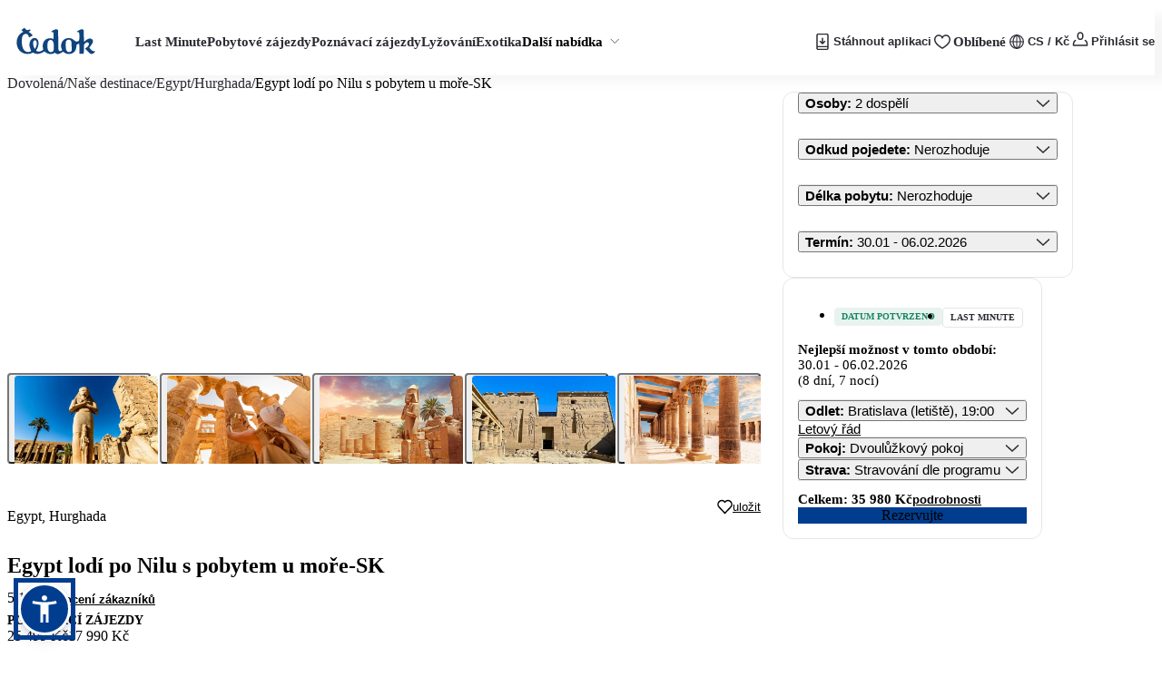

--- FILE ---
content_type: text/html; charset=utf-8
request_url: https://www.cedok.cz/zajezdy/egypt/hurghada/egypt-lodi-po-nilu-s-pobytem-u-more-bratislava,HRG2BRA/?id=CgVDZWRvaxIEVklUQxoDQ1pLIgdIUkcyQlJBKAQ6BEkxMTVCBgiAw7C1BkoGCIC41bUGUAJiBQoDQlRTagUKA0hSR3IDCgEyegUKA0hSR4IBBQoDQlRTigEDCgEykgEGCIDDsLUGmgEGCIC41bUGogEFCgNEQkyqAQMKAVg%253D
body_size: 82840
content:
<!DOCTYPE html><html lang="cs"><head><meta charSet="utf-8"/><meta name="viewport" content="width=device-width, initial-scale=1"/><link rel="preload" as="image" imageSrcSet="https://wr.content4travel.com/cdk-cz/img/iStock-1054664860_da49e1e745.jpg?source=pim&amp;width=576&amp;imgTag=1 576w, https://wr.content4travel.com/cdk-cz/img/iStock-1054664860_da49e1e745.jpg?source=pim&amp;width=768&amp;imgTag=1 768w, https://wr.content4travel.com/cdk-cz/img/iStock-1054664860_da49e1e745.jpg?source=pim&amp;width=992&amp;imgTag=1 992w, https://wr.content4travel.com/cdk-cz/img/iStock-1054664860_da49e1e745.jpg?source=pim&amp;width=1200&amp;imgTag=1 1200w" imageSizes="100vw"/><link rel="preload" as="image" imageSrcSet="https://wr.content4travel.com/cdk-cz/img/iStock-1054664860_da49e1e745.jpg?source=pim&amp;width=576&amp;imgTag=1 1x"/><link rel="preload" as="image" imageSrcSet="https://wr.content4travel.com/cdk-cz/img/iStock-2149992523_bd9138360a.jpg?source=pim&amp;width=576&amp;imgTag=1 1x"/><link rel="preload" as="image" imageSrcSet="https://wr.content4travel.com/cdk-cz/img/iStock-1017174144_2b4cee9bab.jpg?source=pim&amp;width=576&amp;imgTag=1 1x"/><link rel="preload" as="image" imageSrcSet="https://wr.content4travel.com/cdk-cz/img/iStock-1575957751_f152a90903.jpg?source=pim&amp;width=576&amp;imgTag=1 1x"/><link rel="preload" as="image" imageSrcSet="https://wr.content4travel.com/cdk-cz/img/hrg2bra_2_c1e761d58a.jpg?source=pim&amp;width=576&amp;imgTag=1 1x"/><link rel="preload" as="image" href="https://s.content4travel.com/cdkcz/cedok_blue_5f616ff1ac.svg"/><link rel="stylesheet" href="/multitenant/_next/static/css/332599913a3dbc17.css" data-precedence="next"/><link rel="stylesheet" href="/multitenant/_next/static/css/173be6410ae3f78e.css" data-precedence="next"/><link rel="stylesheet" href="/multitenant/_next/static/css/7672a79fe311072e.css" data-precedence="next"/><link rel="stylesheet" href="/multitenant/_next/static/css/4142a5e23b66708c.css" data-precedence="next"/><link rel="stylesheet" href="/multitenant/_next/static/css/aa6119c8abd332fc.css" data-precedence="next"/><link rel="stylesheet" href="/multitenant/_next/static/css/7b8998f1e82b5402.css" data-precedence="next"/><link rel="stylesheet" href="/multitenant/_next/static/css/43ea980892359037.css" data-precedence="next"/><link rel="stylesheet" href="/multitenant/_next/static/css/0f8c20d273950141.css" data-precedence="next"/><link rel="stylesheet" href="/multitenant/_next/static/css/cc02ac1514291ec1.css" data-precedence="next"/><link rel="stylesheet" href="/multitenant/_next/static/css/0fe0951059e0adb2.css" data-precedence="next"/><link rel="stylesheet" href="/multitenant/_next/static/css/0ddb87da7e370ec8.css" data-precedence="next"/><link rel="stylesheet" href="/multitenant/_next/static/css/5d482749c8023e66.css" data-precedence="next"/><link rel="stylesheet" href="/multitenant/_next/static/css/8daeae27a8a04773.css" data-precedence="next"/><link rel="stylesheet" href="/multitenant/_next/static/css/dcbde295486592da.css" data-precedence="next"/><link rel="stylesheet" href="/multitenant/_next/static/css/799bae38e626ce23.css" data-precedence="next"/><link rel="stylesheet" href="/multitenant/_next/static/css/b7a151496a2c147b.css" data-precedence="next"/><link rel="stylesheet" href="/multitenant/_next/static/css/116f105d20744016.css" data-precedence="next"/><link rel="stylesheet" href="/multitenant/_next/static/css/fb9c562ec4193772.css" data-precedence="next"/><link rel="stylesheet" href="/multitenant/_next/static/css/277da54b85bd5f89.css" data-precedence="next"/><link rel="stylesheet" href="/multitenant/_next/static/css/135cea19ee5f63de.css" data-precedence="next"/><link rel="stylesheet" href="/multitenant/_next/static/css/f00169ca67c840e6.css" data-precedence="next"/><link rel="stylesheet" href="/multitenant/_next/static/css/792329b7a69a463f.css" data-precedence="next"/><link rel="stylesheet" href="/multitenant/_next/static/css/685ad7fa24f3da51.css" data-precedence="next"/><link rel="stylesheet" href="/multitenant/_next/static/css/270d97367e54141f.css" data-precedence="next"/><link rel="stylesheet" href="/multitenant/_next/static/css/7d629c52c4fba71e.css" data-precedence="next"/><link rel="stylesheet" href="/multitenant/_next/static/css/3b93050ad9866bd1.css" data-precedence="next"/><link rel="stylesheet" href="/multitenant/_next/static/css/92f25ded954cf646.css" data-precedence="next"/><link rel="stylesheet" href="/multitenant/_next/static/css/c61177bbc7956f2f.css" data-precedence="next"/><link rel="stylesheet" href="/multitenant/_next/static/css/a8d3e1b8188b618f.css" data-precedence="next"/><link rel="stylesheet" href="/multitenant/_next/static/css/83faad903ee4f1d2.css" data-precedence="next"/><link rel="stylesheet" href="/multitenant/_next/static/css/d3b48811b614624f.css" data-precedence="next"/><link rel="stylesheet" href="/multitenant/_next/static/css/bdd85f2511a0b5ea.css" data-precedence="next"/><link rel="stylesheet" href="/multitenant/_next/static/css/ac1db481b9fcce97.css" data-precedence="next"/><link rel="stylesheet" href="/multitenant/_next/static/css/0fd251d91ac0db1a.css" data-precedence="next"/><link rel="stylesheet" href="/multitenant/_next/static/css/142a60c94b3d675c.css" data-precedence="next"/><link rel="stylesheet" href="/multitenant/_next/static/css/e2a048337f514583.css" data-precedence="next"/><link rel="stylesheet" href="/multitenant/_next/static/css/84a5870359799015.css" data-precedence="next"/><link rel="stylesheet" href="/multitenant/_next/static/css/adda18f591cc0b2c.css" data-precedence="next"/><link rel="stylesheet" href="/multitenant/_next/static/css/18ff89535e307035.css" data-precedence="next"/><link rel="stylesheet" href="/multitenant/_next/static/css/e2e6e8528bf4eb29.css" data-precedence="next"/><link rel="stylesheet" href="/multitenant/_next/static/css/009e3047cfb91d83.css" data-precedence="next"/><link rel="stylesheet" href="/multitenant/_next/static/css/900dce1f36aae67e.css" data-precedence="next"/><link rel="stylesheet" href="/multitenant/_next/static/css/085ec6b6d6b9fa3d.css" data-precedence="next"/><link rel="stylesheet" href="/multitenant/_next/static/css/8166f651579a4615.css" data-precedence="next"/><link rel="stylesheet" href="/multitenant/_next/static/css/05fda3ca7731c7db.css" data-precedence="next"/><link rel="stylesheet" href="/multitenant/_next/static/css/0d90b1620352991b.css" data-precedence="next"/><link rel="stylesheet" href="/multitenant/_next/static/css/863db37556952c6b.css" data-precedence="next"/><link rel="stylesheet" href="/multitenant/_next/static/css/f9c03a78eda22b0d.css" data-precedence="next"/><link rel="stylesheet" href="/multitenant/_next/static/css/bf8f9728e0e5e09e.css" data-precedence="next"/><link rel="preload" as="script" fetchPriority="low" href="/multitenant/_next/static/chunks/webpack-d9e67cf978a77d49.js"/><script src="/multitenant/_next/static/chunks/cfdcf92f-f6c0c40a0f9a901b.js" async=""></script><script src="/multitenant/_next/static/chunks/7125-b5e71b670d748bec.js" async=""></script><script src="/multitenant/_next/static/chunks/main-app-fa1406db45bf6d4b.js" async=""></script><script src="/multitenant/_next/static/chunks/405a9e5a-f8246cce2ab83260.js" async=""></script><script src="/multitenant/_next/static/chunks/b3b1244b-d6d6eab92470777a.js" async=""></script><script src="/multitenant/_next/static/chunks/e1510053-98f1890a3eeaeeeb.js" async=""></script><script src="/multitenant/_next/static/chunks/1946-547f1bed1ac6a921.js" async=""></script><script src="/multitenant/_next/static/chunks/7559-1540d2b3111728bb.js" async=""></script><script src="/multitenant/_next/static/chunks/7921-8b6e89945499e4de.js" async=""></script><script src="/multitenant/_next/static/chunks/1599-e5e113d65bd3a827.js" async=""></script><script src="/multitenant/_next/static/chunks/9437-f23586bfaddb6038.js" async=""></script><script src="/multitenant/_next/static/chunks/8033-d233856e9f669e3e.js" async=""></script><script src="/multitenant/_next/static/chunks/371-1ee1033d7558ef1d.js" async=""></script><script src="/multitenant/_next/static/chunks/9727-09c5f51f5efb627b.js" async=""></script><script src="/multitenant/_next/static/chunks/6126-fedd8ead99a98e11.js" async=""></script><script src="/multitenant/_next/static/chunks/3451-e9ba552e821cfdf8.js" async=""></script><script src="/multitenant/_next/static/chunks/9583-b295e204ecc9f1cd.js" async=""></script><script src="/multitenant/_next/static/chunks/8237-3a2c7c850efd3cae.js" async=""></script><script src="/multitenant/_next/static/chunks/2873-f77ee0371ee1dc2f.js" async=""></script><script src="/multitenant/_next/static/chunks/581-fa32cca7a193ce6a.js" async=""></script><script src="/multitenant/_next/static/chunks/8574-b7fa4a19b6656a7b.js" async=""></script><script src="/multitenant/_next/static/chunks/app/%5Btenant%5D/%5Blocale%5D/%5Bcurrency%5D/product/%5Bid%5D/page-9ed147d9956f9464.js" async=""></script><script src="/multitenant/_next/static/chunks/5472-34a6c4447b6061ba.js" async=""></script><script src="/multitenant/_next/static/chunks/app/%5Btenant%5D/%5Blocale%5D/%5Bcurrency%5D/product/%5Bid%5D/error-e76d8125df610420.js" async=""></script><script src="/multitenant/_next/static/chunks/app/%5Btenant%5D/%5Blocale%5D/%5Bcurrency%5D/product/%5Bid%5D/not-found-7f69e60dac6735c7.js" async=""></script><script src="/multitenant/_next/static/chunks/22495b0f-196a946d8ad745e6.js" async=""></script><script src="/multitenant/_next/static/chunks/4716-cd4830f0ad748bdc.js" async=""></script><script src="/multitenant/_next/static/chunks/3199-7d9641d6c6a652e5.js" async=""></script><script src="/multitenant/_next/static/chunks/app/%5Btenant%5D/%5Blocale%5D/%5Bcurrency%5D/layout-049c731c451dfcaf.js" async=""></script><link rel="icon" href="/multitenant/assets/cedok/favicon.ico" sizes="any"/><link rel="preload" href="/multitenant/assets/common/colors.css" as="style"/><link rel="preload" href="/multitenant/assets/common/typography.css" as="style"/><link rel="preload" href="/multitenant/assets/common/spacings.css" as="style"/><link rel="preload" href="/multitenant/assets/common/z-indexes.css" as="style"/><link rel="preload" href="/multitenant/assets/common/components.css" as="style"/><link rel="preload" href="/multitenant/assets/common/holding.css" as="style"/><link rel="preload" href="/multitenant/assets/cedok/theme.css" as="style"/><link rel="preconnect" href="https://dev.visualwebsiteoptimizer.com"/><title>Egypt lodí po Nilu s pobytem u moře-SK - Egypt, Hurghada  | CK Čedok</title><meta name="description" content="Rezervujte si svůj zájezd u cestovní kanceláře Čedok. Výhodná dovolená v ČR, u moře i v exotice za ty nejlepší ceny. Čedok, pořád je co objevovat!"/><link rel="canonical" href="https://www.cedok.cz/zajezdy/egypt/hurghada/egypt-lodi-po-nilu-s-pobytem-u-more-bratislava,HRG2BRA/"/><meta property="og:title" content="Egypt lodí po Nilu s pobytem u moře-SK - Egypt, Hurghada  | CK Čedok"/><meta property="og:description" content="Rezervujte si svůj zájezd u cestovní kanceláře Čedok. Výhodná dovolená v ČR, u moře i v exotice za ty nejlepší ceny. Čedok, pořád je co objevovat!"/><meta property="og:url" content="https://www.cedok.cz/zajezdy/egypt/hurghada/egypt-lodi-po-nilu-s-pobytem-u-more-bratislava,HRG2BRA/"/><meta property="og:image" content="https://s.content4travel.com/pim-cdk/iStock-1054664860_da49e1e745.jpg"/><meta property="og:type" content="website"/><meta name="twitter:card" content="summary_large_image"/><meta name="twitter:title" content="Egypt lodí po Nilu s pobytem u moře-SK - Egypt, Hurghada  | CK Čedok"/><meta name="twitter:description" content="Rezervujte si svůj zájezd u cestovní kanceláře Čedok. Výhodná dovolená v ČR, u moře i v exotice za ty nejlepší ceny. Čedok, pořád je co objevovat!"/><meta name="twitter:image" content="https://s.content4travel.com/pim-cdk/iStock-1054664860_da49e1e745.jpg"/><link rel="stylesheet" href="/multitenant/assets/common/colors.css"/><link rel="stylesheet" href="/multitenant/assets/common/typography.css"/><link rel="stylesheet" href="/multitenant/assets/common/spacings.css"/><link rel="stylesheet" href="/multitenant/assets/common/z-indexes.css"/><link rel="stylesheet" href="/multitenant/assets/common/components.css"/><link rel="stylesheet" href="/multitenant/assets/common/holding.css"/><link rel="stylesheet" href="/multitenant/assets/cedok/theme.css"/><style type="text/css">.fresnel-container{margin:0;padding:0;}
@media not all and (min-width:0px) and (max-width:575.98px){.fresnel-at-xs{display:none!important;}}
@media not all and (min-width:576px) and (max-width:767.98px){.fresnel-at-sm{display:none!important;}}
@media not all and (min-width:768px) and (max-width:991.98px){.fresnel-at-md{display:none!important;}}
@media not all and (min-width:992px) and (max-width:1199.98px){.fresnel-at-lg{display:none!important;}}
@media not all and (min-width:1200px) and (max-width:1399.98px){.fresnel-at-xl{display:none!important;}}
@media not all and (min-width:1400px){.fresnel-at-xxl{display:none!important;}}
@media not all and (max-width:575.98px){.fresnel-lessThan-sm{display:none!important;}}
@media not all and (max-width:767.98px){.fresnel-lessThan-md{display:none!important;}}
@media not all and (max-width:991.98px){.fresnel-lessThan-lg{display:none!important;}}
@media not all and (max-width:1199.98px){.fresnel-lessThan-xl{display:none!important;}}
@media not all and (max-width:1399.98px){.fresnel-lessThan-xxl{display:none!important;}}
@media not all and (min-width:576px){.fresnel-greaterThan-xs{display:none!important;}}
@media not all and (min-width:768px){.fresnel-greaterThan-sm{display:none!important;}}
@media not all and (min-width:992px){.fresnel-greaterThan-md{display:none!important;}}
@media not all and (min-width:1200px){.fresnel-greaterThan-lg{display:none!important;}}
@media not all and (min-width:1400px){.fresnel-greaterThan-xl{display:none!important;}}
@media not all and (min-width:0px){.fresnel-greaterThanOrEqual-xs{display:none!important;}}
@media not all and (min-width:576px){.fresnel-greaterThanOrEqual-sm{display:none!important;}}
@media not all and (min-width:768px){.fresnel-greaterThanOrEqual-md{display:none!important;}}
@media not all and (min-width:992px){.fresnel-greaterThanOrEqual-lg{display:none!important;}}
@media not all and (min-width:1200px){.fresnel-greaterThanOrEqual-xl{display:none!important;}}
@media not all and (min-width:1400px){.fresnel-greaterThanOrEqual-xxl{display:none!important;}}
@media not all and (min-width:0px) and (max-width:575.98px){.fresnel-between-xs-sm{display:none!important;}}
@media not all and (min-width:0px) and (max-width:767.98px){.fresnel-between-xs-md{display:none!important;}}
@media not all and (min-width:0px) and (max-width:991.98px){.fresnel-between-xs-lg{display:none!important;}}
@media not all and (min-width:0px) and (max-width:1199.98px){.fresnel-between-xs-xl{display:none!important;}}
@media not all and (min-width:0px) and (max-width:1399.98px){.fresnel-between-xs-xxl{display:none!important;}}
@media not all and (min-width:576px) and (max-width:767.98px){.fresnel-between-sm-md{display:none!important;}}
@media not all and (min-width:576px) and (max-width:991.98px){.fresnel-between-sm-lg{display:none!important;}}
@media not all and (min-width:576px) and (max-width:1199.98px){.fresnel-between-sm-xl{display:none!important;}}
@media not all and (min-width:576px) and (max-width:1399.98px){.fresnel-between-sm-xxl{display:none!important;}}
@media not all and (min-width:768px) and (max-width:991.98px){.fresnel-between-md-lg{display:none!important;}}
@media not all and (min-width:768px) and (max-width:1199.98px){.fresnel-between-md-xl{display:none!important;}}
@media not all and (min-width:768px) and (max-width:1399.98px){.fresnel-between-md-xxl{display:none!important;}}
@media not all and (min-width:992px) and (max-width:1199.98px){.fresnel-between-lg-xl{display:none!important;}}
@media not all and (min-width:992px) and (max-width:1399.98px){.fresnel-between-lg-xxl{display:none!important;}}
@media not all and (min-width:1200px) and (max-width:1399.98px){.fresnel-between-xl-xxl{display:none!important;}}
@media (max-device-width: 992px) and (orientation: landscape){.fresnel-interaction-landscapeLg{display:none!important;}}</style><script>window._vwo_code || (function() {
            var account_id=1051318,
            version=2.0,
            settings_tolerance=2000,
            hide_element='body',
            hide_element_style = 'opacity:0 !important;filter:alpha(opacity=0) !important;background:none !important',
            /* DO NOT EDIT BELOW THIS LINE */
            f=false,w=window,d=document,v=d.querySelector('#vwoCode'),cK='_vwo_'+account_id+'_settings',cc={};try{var c=JSON.parse(localStorage.getItem('_vwo_'+account_id+'_config'));cc=c&&typeof c==='object'?c:{}}catch(e){}var stT=cc.stT==='session'?w.sessionStorage:w.localStorage;code={use_existing_jquery:function(){return typeof use_existing_jquery!=='undefined'?use_existing_jquery:undefined},library_tolerance:function(){return typeof library_tolerance!=='undefined'?library_tolerance:undefined},settings_tolerance:function(){return cc.sT||settings_tolerance},hide_element_style:function(){return'{'+(cc.hES||hide_element_style)+'}'},hide_element:function(){return typeof cc.hE==='string'?cc.hE:hide_element},getVersion:function(){return version},finish:function(){if(!f){f=true;var e=d.getElementById('_vis_opt_path_hides');if(e)e.parentNode.removeChild(e)}},finished:function(){return f},load:function(e){var t=this.getSettings(),n=d.createElement('script'),i=this;if(t){n.textContent=t;d.getElementsByTagName('head')[0].appendChild(n);if(!w.VWO||VWO.caE){stT.removeItem(cK);i.load(e)}}else{n.fetchPriority='high';n.src=e;n.type='text/javascript';n.onerror=function(){w._vwo_code.finish()};d.getElementsByTagName('head')[0].appendChild(n)}},getSettings:function(){try{var e=stT.getItem(cK);if(!e){return}e=JSON.parse(e);if(Date.now()>e.e){stT.removeItem(cK);return}return e.s}catch(e){return}},init:function(){if(d.URL.indexOf('__vwo_disable__')>-1)return;var e=this.settings_tolerance();w._vwo_settings_timer=setTimeout(function(){w._vwo_code.finish();stT.removeItem(cK)},e);var t=d.currentScript,n=d.createElement('style'),i=this.hide_element(),r=t&&!t.async&&i?i+this.hide_element_style():'',c=d.getElementsByTagName('head')[0];n.setAttribute('id','_vis_opt_path_hides');v&&n.setAttribute('nonce',v.nonce);n.setAttribute('type','text/css');if(n.styleSheet)n.styleSheet.cssText=r;else n.appendChild(d.createTextNode(r));c.appendChild(n);this.load('https://dev.visualwebsiteoptimizer.com/j.php?a='+account_id+'&u='+encodeURIComponent(d.URL)+'&vn='+version)}};w._vwo_code=code;code.init();})();(function(){var i=window;function t(){if(i._vwo_code){var e=t.hidingStyle=document.getElementById('_vis_opt_path_hides')||t.hidingStyle;if(!i._vwo_code.finished()&&!_vwo_code.libExecuted&&(!i.VWO||!VWO.dNR)){if(!document.getElementById('_vis_opt_path_hides')){document.getElementsByTagName('head')[0].appendChild(e)}requestAnimationFrame(t)}}}t()})();</script><script>(function(w,d,s,l,i){w[l]=w[l]||[];w[l].push({'gtm.start':
      new Date().getTime(),event:'gtm.js'});var f=d.getElementsByTagName(s)[0],
      j=d.createElement(s),dl=l!='dataLayer'?'&l='+l:'';j.async=true;j.src=
      'https://www.googletagmanager.com/gtm.js?id='+i+dl;f.parentNode.insertBefore(j,f);
    })(window,document,'script','dataLayer','GTM-K56XPV');</script><script src="/multitenant/_next/static/chunks/polyfills-42372ed130431b0a.js" noModule=""></script></head><body class="theme--cedok"><div hidden=""><!--$--><!--/$--></div><script>if (new URLSearchParams(window.location.search).has('nativeMobileApp')) { document.body.classList.add('oui-native-mobile-hidden'); }</script><noscript><iframe src="https://www.googletagmanager.com/ns.html?id=GTM-K56XPV" height="0" width="0" style="display:none;visibility:hidden"></iframe></noscript><!--$--><!--/$--><div class="style_c__ZZ7Li"><div class="fresnel-container fresnel-lessThan-lg fresnel-_R_35hiknpfivb_"><nav class="c___GCqed"><div class="styles_c__6mbVk"><button type="button" class="c-Fre4DS c--secondary-NetpKf"><i class="icon icon-arrow-left"></i></button></div><div class="c___-gfdh"><a href="/" class="c___-TVA3"><img src="https://s.content4travel.com/cdkcz/cedok_blue_5f616ff1ac.svg" alt="Logo" width="107" height="30" class="c__mobile___1T7uc"/><img src="https://s.content4travel.com/cdkcz/cedok_blue_5f616ff1ac.svg" alt="Logo" width="107" height="33" class="c__desktop___yPLMw"/></a><ul class="c___lgj5A"><li class="c__item___RblGc"><a href="/last-minute/" class="c___Ddv2O"><span>Last Minute</span></a></li><li class="c__item___RblGc"><a href="/dovolena/" class="c___Ddv2O"><span>Pobytové zájezdy</span></a></li><li class="c__item___RblGc"><a href="/objevte-nova-dobrodruzstvi/" class="c___Ddv2O"><span>Poznávací zájezdy</span></a></li><li class="c__item___RblGc"><a href="/na-lyze-s-cedokem/" class="c___Ddv2O"><span>Lyžování</span></a></li><li class="c__item___RblGc"><a href="/exotika/" class="c___Ddv2O"><span>Exotika</span></a></li><li class="c__item___RblGc"><span class="c__label___iTV49" data-state="closed">Další nabídka<svg fill="none" height="10" viewBox="0 0 14 10" width="10" xmlns="http://www.w3.org/2000/svg"><path d="m1.30469 1 6 6 6.00001-6" stroke="#212121" stroke-linecap="round" stroke-linejoin="round" stroke-width="1"></path></svg></span></li></ul></div><div class="c___-gfdh"><div class="c___-h4qA"><button class="c___uvUl5 textIconButton" data-state="closed"><span><svg pointer-events="none" role="presentation" width="24" height="24"><symbol id="downloadApp" viewBox="0 0 24 24" fill="none" xmlns="http://www.w3.org/2000/svg">
    <path fill-rule="evenodd" clip-rule="evenodd" d="M7.27148 4.28293H16.7285C17.0599 4.28293 17.3285 4.55156 17.3285 4.88293V16.7012H6.67148V4.88293C6.67148 4.55156 6.94011 4.28293 7.27148 4.28293ZM6.67148 18.1012V19.117C6.67148 19.4484 6.94011 19.717 7.27148 19.717H16.7285C17.0599 19.717 17.3285 19.4484 17.3285 19.117V18.1012H6.67148ZM5.27148 4.88293C5.27148 3.77837 6.16691 2.88293 7.27148 2.88293H16.7285C17.8331 2.88293 18.7285 3.77837 18.7285 4.88293V19.117C18.7285 20.2216 17.8331 21.117 16.7285 21.117H7.27148C6.16692 21.117 5.27148 20.2216 5.27148 19.117V4.88293Z" fill="currentColor"/>
    <path fill-rule="evenodd" clip-rule="evenodd" d="M12.6999 8.17192C12.6999 7.78532 12.3865 7.47192 11.9999 7.47192C11.6133 7.47192 11.2999 7.78532 11.2999 8.17192V12.482L9.89218 11.0742C9.61881 10.8009 9.1756 10.8009 8.90223 11.0742C8.62886 11.3476 8.62886 11.7908 8.90223 12.0642L11.505 14.6669C11.7783 14.9403 12.2215 14.9403 12.4949 14.6669L15.0976 12.0642C15.371 11.7908 15.371 11.3476 15.0976 11.0742C14.8243 10.8009 14.381 10.8009 14.1077 11.0742L12.6999 12.482V8.17192Z" fill="currentColor"/>
  </symbol><use href=#downloadApp /></svg></span><div class="label___1EcXA">Stáhnout aplikaci</div></button><a class="c___uvUl5 textIconA" href="/oblibene/"><span><div class="styles_c__zS7wb"><svg pointer-events="none" role="presentation" width="18" height="16"><symbol id="heart" viewBox="0 0 18 16" fill="none" xmlns="http://www.w3.org/2000/svg">
    <g clip-path="url(#clip0_3907_856)">
      <path fill-rule="evenodd" clip-rule="evenodd" d="M12.7582 0.195578C14.7994 0.0774925 16.9149 1.18344 17.7312 3.8607L17.7313 3.86104C18.6486 6.875 17.0712 9.48234 15.1918 11.4131C13.5657 13.0837 11.5675 14.3994 10.3399 15.2077C10.1466 15.335 9.97237 15.4497 9.82174 15.5512C9.34215 15.8998 8.7192 15.9008 8.23882 15.5541C8.10762 15.4678 7.95996 15.3723 7.79849 15.2678C6.5539 14.4624 4.48866 13.1259 2.81592 11.4141C0.928689 9.48285 -0.649027 6.87537 0.268377 3.86104L0.269216 3.85829L0.269222 3.85829C1.08701 1.20866 3.20268 0.107405 5.23841 0.216762C6.67727 0.294057 8.12095 0.9859 8.99886 2.16502C9.87534 0.981522 11.3177 0.278915 12.7582 0.195578ZM12.8431 1.66228C11.3716 1.7474 10.0459 2.69171 9.71247 4.02532C9.63071 4.35233 9.3369 4.58174 8.99982 4.58174C8.66275 4.58174 8.36893 4.35233 8.28718 4.02532C7.95467 2.69527 6.63283 1.76294 5.1596 1.6838C3.75073 1.60812 2.27947 2.32861 1.67346 4.29017C0.997377 6.5139 2.09581 8.57512 3.86668 10.3873C5.41463 11.9714 7.33128 13.2138 8.58601 14.027C8.74455 14.1298 8.89252 14.2257 9.02785 14.3146C9.18632 14.208 9.36272 14.0917 9.55357 13.9658C10.791 13.1496 12.6358 11.9327 14.1391 10.3884C15.9038 8.57535 17.0027 6.51364 16.3259 4.28915M12.8431 1.66228C14.2467 1.58107 15.7184 2.29715 16.3258 4.2888Z" fill="currentColor"/>
    </g>
    <defs>
      <clipPath id="clip0_3907_856">
        <rect width="18" height="16" fill="white"/>
      </clipPath>
    </defs>
  </symbol><use href=#heart /></svg></div></span><div class="label___1EcXA">Oblíbené</div></a><button class="c___uvUl5 textIconButton" data-state="closed"><span><svg pointer-events="none" role="presentation" width="24" height="24"><symbol xmlns="http://www.w3.org/2000/svg" viewBox="0 0 24 24" fill="none" id="globe">
  <path d="M12 19.3333C14.6 18.0666 16 15.2666 16 12C16 8.73329 14.6 5.93329 12 4.66663" stroke="#2B2B33" stroke-width="1.2" stroke-linecap="round" stroke-linejoin="round"/>
  <path d="M12 19.3333C9.4 18.0666 8 15.2666 8 12C8 8.73329 9.4 5.93329 12 4.66663" stroke="#2B2B33" stroke-width="1.2" stroke-linecap="round" stroke-linejoin="round"/>
  <path d="M12 19.3333V18.6666V5.33329V4.66663" stroke="#2B2B33" stroke-width="1.2" stroke-linecap="round" stroke-linejoin="round"/>
  <path d="M4.6665 12H19.3332" stroke="#2B2B33" stroke-width="1.2" stroke-linecap="round" stroke-linejoin="round"/>
  <path d="M11.9998 19.3333C16.0499 19.3333 19.3332 16.05 19.3332 12C19.3332 7.94987 16.0499 4.66663 11.9998 4.66663C7.94975 4.66663 4.6665 7.94987 4.6665 12C4.6665 16.05 7.94975 19.3333 11.9998 19.3333Z" stroke="#2B2B33" stroke-width="1.2" stroke-linecap="round" stroke-linejoin="round"/>
</symbol><use href=#globe /></svg></span><div class="label___1EcXA">CS / Kč</div></button><button class="c___uvUl5 textIconButton"><span><div><svg pointer-events="none" role="presentation" width="18" height="16"><symbol id="user" viewBox="0 0 64 62" fill="none" xmlns="http://www.w3.org/2000/svg">
    <path fill-rule="evenodd" clip-rule="evenodd" d="M13.6694 35.836C14.4387 37.2251 13.9363 38.9747 12.5473 39.744C8.5834 41.9394 6.12405 46.1138 6.125 50.645V55.4373H57.875V50.6456C57.8759 46.1144 55.4166 41.9394 51.4527 39.744C50.0637 38.9747 49.5613 37.2251 50.3306 35.836C51.0999 34.447 52.8496 33.9447 54.2386 34.714C60.0318 37.9225 63.6262 44.0233 63.625 50.6456C63.625 50.6454 63.625 50.6458 63.625 50.6456V58.3123C63.625 59.9001 62.3378 61.1873 60.75 61.1873H3.25C1.66218 61.1873 0.375 59.9001 0.375 58.3123L0.375 50.6462C0.375 50.646 0.375 50.6464 0.375 50.6462C0.373835 44.0239 3.96822 37.9225 9.7614 34.714C11.1504 33.9447 12.9001 34.447 13.6694 35.836Z" fill="currentColor"/>
    <path fill-rule="evenodd" clip-rule="evenodd" d="M39.6666 21.896V14.2294C39.6666 9.9952 36.2341 6.56271 31.9999 6.56271C27.7657 6.56271 24.3333 9.9952 24.3333 14.2294V21.896C24.3333 26.1302 27.7657 29.5627 31.9999 29.5627C36.2341 29.5627 39.6666 26.1302 39.6666 21.896ZM31.9999 0.812714C24.5901 0.812714 18.5833 6.81956 18.5833 14.2294V21.896C18.5833 29.3059 24.5901 35.3127 31.9999 35.3127C39.4097 35.3127 45.4166 29.3059 45.4166 21.896V14.2294C45.4166 6.81956 39.4097 0.812714 31.9999 0.812714Z" fill="currentColor"/>
  </symbol><use href=#user /></svg></div></span><div class="label___1EcXA">Přihlásit se</div></button></div></div></nav></div><div class="fresnel-container fresnel-greaterThanOrEqual-lg fresnel-_R_55hiknpfivb_"><nav class="c___GCqed"><div class="c___-gfdh"><a href="/" class="c___-TVA3"><img src="https://s.content4travel.com/cdkcz/cedok_blue_5f616ff1ac.svg" alt="Logo" width="107" height="30" class="c__mobile___1T7uc"/><img src="https://s.content4travel.com/cdkcz/cedok_blue_5f616ff1ac.svg" alt="Logo" width="107" height="33" class="c__desktop___yPLMw"/></a><ul class="c___lgj5A"><li class="c__item___RblGc"><a href="/last-minute/" class="c___Ddv2O"><span>Last Minute</span></a></li><li class="c__item___RblGc"><a href="/dovolena/" class="c___Ddv2O"><span>Pobytové zájezdy</span></a></li><li class="c__item___RblGc"><a href="/objevte-nova-dobrodruzstvi/" class="c___Ddv2O"><span>Poznávací zájezdy</span></a></li><li class="c__item___RblGc"><a href="/na-lyze-s-cedokem/" class="c___Ddv2O"><span>Lyžování</span></a></li><li class="c__item___RblGc"><a href="/exotika/" class="c___Ddv2O"><span>Exotika</span></a></li><li class="c__item___RblGc"><span class="c__label___iTV49" data-state="closed">Další nabídka<svg fill="none" height="10" viewBox="0 0 14 10" width="10" xmlns="http://www.w3.org/2000/svg"><path d="m1.30469 1 6 6 6.00001-6" stroke="#212121" stroke-linecap="round" stroke-linejoin="round" stroke-width="1"></path></svg></span></li></ul></div><div class="c___-gfdh"><div class="c___-h4qA"><button class="c___uvUl5 textIconButton" data-state="closed"><span><svg pointer-events="none" role="presentation" width="24" height="24"><symbol id="downloadApp" viewBox="0 0 24 24" fill="none" xmlns="http://www.w3.org/2000/svg">
    <path fill-rule="evenodd" clip-rule="evenodd" d="M7.27148 4.28293H16.7285C17.0599 4.28293 17.3285 4.55156 17.3285 4.88293V16.7012H6.67148V4.88293C6.67148 4.55156 6.94011 4.28293 7.27148 4.28293ZM6.67148 18.1012V19.117C6.67148 19.4484 6.94011 19.717 7.27148 19.717H16.7285C17.0599 19.717 17.3285 19.4484 17.3285 19.117V18.1012H6.67148ZM5.27148 4.88293C5.27148 3.77837 6.16691 2.88293 7.27148 2.88293H16.7285C17.8331 2.88293 18.7285 3.77837 18.7285 4.88293V19.117C18.7285 20.2216 17.8331 21.117 16.7285 21.117H7.27148C6.16692 21.117 5.27148 20.2216 5.27148 19.117V4.88293Z" fill="currentColor"/>
    <path fill-rule="evenodd" clip-rule="evenodd" d="M12.6999 8.17192C12.6999 7.78532 12.3865 7.47192 11.9999 7.47192C11.6133 7.47192 11.2999 7.78532 11.2999 8.17192V12.482L9.89218 11.0742C9.61881 10.8009 9.1756 10.8009 8.90223 11.0742C8.62886 11.3476 8.62886 11.7908 8.90223 12.0642L11.505 14.6669C11.7783 14.9403 12.2215 14.9403 12.4949 14.6669L15.0976 12.0642C15.371 11.7908 15.371 11.3476 15.0976 11.0742C14.8243 10.8009 14.381 10.8009 14.1077 11.0742L12.6999 12.482V8.17192Z" fill="currentColor"/>
  </symbol><use href=#downloadApp /></svg></span><div class="label___1EcXA">Stáhnout aplikaci</div></button><a class="c___uvUl5 textIconA" href="/oblibene/"><span><div class="styles_c__zS7wb"><svg pointer-events="none" role="presentation" width="18" height="16"><symbol id="heart" viewBox="0 0 18 16" fill="none" xmlns="http://www.w3.org/2000/svg">
    <g clip-path="url(#clip0_3907_856)">
      <path fill-rule="evenodd" clip-rule="evenodd" d="M12.7582 0.195578C14.7994 0.0774925 16.9149 1.18344 17.7312 3.8607L17.7313 3.86104C18.6486 6.875 17.0712 9.48234 15.1918 11.4131C13.5657 13.0837 11.5675 14.3994 10.3399 15.2077C10.1466 15.335 9.97237 15.4497 9.82174 15.5512C9.34215 15.8998 8.7192 15.9008 8.23882 15.5541C8.10762 15.4678 7.95996 15.3723 7.79849 15.2678C6.5539 14.4624 4.48866 13.1259 2.81592 11.4141C0.928689 9.48285 -0.649027 6.87537 0.268377 3.86104L0.269216 3.85829L0.269222 3.85829C1.08701 1.20866 3.20268 0.107405 5.23841 0.216762C6.67727 0.294057 8.12095 0.9859 8.99886 2.16502C9.87534 0.981522 11.3177 0.278915 12.7582 0.195578ZM12.8431 1.66228C11.3716 1.7474 10.0459 2.69171 9.71247 4.02532C9.63071 4.35233 9.3369 4.58174 8.99982 4.58174C8.66275 4.58174 8.36893 4.35233 8.28718 4.02532C7.95467 2.69527 6.63283 1.76294 5.1596 1.6838C3.75073 1.60812 2.27947 2.32861 1.67346 4.29017C0.997377 6.5139 2.09581 8.57512 3.86668 10.3873C5.41463 11.9714 7.33128 13.2138 8.58601 14.027C8.74455 14.1298 8.89252 14.2257 9.02785 14.3146C9.18632 14.208 9.36272 14.0917 9.55357 13.9658C10.791 13.1496 12.6358 11.9327 14.1391 10.3884C15.9038 8.57535 17.0027 6.51364 16.3259 4.28915M12.8431 1.66228C14.2467 1.58107 15.7184 2.29715 16.3258 4.2888Z" fill="currentColor"/>
    </g>
    <defs>
      <clipPath id="clip0_3907_856">
        <rect width="18" height="16" fill="white"/>
      </clipPath>
    </defs>
  </symbol><use href=#heart /></svg></div></span><div class="label___1EcXA">Oblíbené</div></a><button class="c___uvUl5 textIconButton" data-state="closed"><span><svg pointer-events="none" role="presentation" width="24" height="24"><symbol xmlns="http://www.w3.org/2000/svg" viewBox="0 0 24 24" fill="none" id="globe">
  <path d="M12 19.3333C14.6 18.0666 16 15.2666 16 12C16 8.73329 14.6 5.93329 12 4.66663" stroke="#2B2B33" stroke-width="1.2" stroke-linecap="round" stroke-linejoin="round"/>
  <path d="M12 19.3333C9.4 18.0666 8 15.2666 8 12C8 8.73329 9.4 5.93329 12 4.66663" stroke="#2B2B33" stroke-width="1.2" stroke-linecap="round" stroke-linejoin="round"/>
  <path d="M12 19.3333V18.6666V5.33329V4.66663" stroke="#2B2B33" stroke-width="1.2" stroke-linecap="round" stroke-linejoin="round"/>
  <path d="M4.6665 12H19.3332" stroke="#2B2B33" stroke-width="1.2" stroke-linecap="round" stroke-linejoin="round"/>
  <path d="M11.9998 19.3333C16.0499 19.3333 19.3332 16.05 19.3332 12C19.3332 7.94987 16.0499 4.66663 11.9998 4.66663C7.94975 4.66663 4.6665 7.94987 4.6665 12C4.6665 16.05 7.94975 19.3333 11.9998 19.3333Z" stroke="#2B2B33" stroke-width="1.2" stroke-linecap="round" stroke-linejoin="round"/>
</symbol><use href=#globe /></svg></span><div class="label___1EcXA">CS / Kč</div></button><button class="c___uvUl5 textIconButton"><span><div><svg pointer-events="none" role="presentation" width="18" height="16"><symbol id="user" viewBox="0 0 64 62" fill="none" xmlns="http://www.w3.org/2000/svg">
    <path fill-rule="evenodd" clip-rule="evenodd" d="M13.6694 35.836C14.4387 37.2251 13.9363 38.9747 12.5473 39.744C8.5834 41.9394 6.12405 46.1138 6.125 50.645V55.4373H57.875V50.6456C57.8759 46.1144 55.4166 41.9394 51.4527 39.744C50.0637 38.9747 49.5613 37.2251 50.3306 35.836C51.0999 34.447 52.8496 33.9447 54.2386 34.714C60.0318 37.9225 63.6262 44.0233 63.625 50.6456C63.625 50.6454 63.625 50.6458 63.625 50.6456V58.3123C63.625 59.9001 62.3378 61.1873 60.75 61.1873H3.25C1.66218 61.1873 0.375 59.9001 0.375 58.3123L0.375 50.6462C0.375 50.646 0.375 50.6464 0.375 50.6462C0.373835 44.0239 3.96822 37.9225 9.7614 34.714C11.1504 33.9447 12.9001 34.447 13.6694 35.836Z" fill="currentColor"/>
    <path fill-rule="evenodd" clip-rule="evenodd" d="M39.6666 21.896V14.2294C39.6666 9.9952 36.2341 6.56271 31.9999 6.56271C27.7657 6.56271 24.3333 9.9952 24.3333 14.2294V21.896C24.3333 26.1302 27.7657 29.5627 31.9999 29.5627C36.2341 29.5627 39.6666 26.1302 39.6666 21.896ZM31.9999 0.812714C24.5901 0.812714 18.5833 6.81956 18.5833 14.2294V21.896C18.5833 29.3059 24.5901 35.3127 31.9999 35.3127C39.4097 35.3127 45.4166 29.3059 45.4166 21.896V14.2294C45.4166 6.81956 39.4097 0.812714 31.9999 0.812714Z" fill="currentColor"/>
  </symbol><use href=#user /></svg></div></span><div class="label___1EcXA">Přihlásit se</div></button></div></div></nav></div></div><div class="styles_container__Pa6gV"><div class="styles_breadcrumbs__Ok8Om styles_breadcrumbs--top__8y6l6"><div><script type="application/ld+json">{"@context":"https:\u002F\u002Fschema.org","@type":"BreadcrumbList","name":"Breadcrumbs","itemListElement":[{"@type":"ListItem","name":"Dovolená","item":"https:\u002F\u002Fwww.cedok.cz","position":1},{"@type":"ListItem","name":"Naše destinace","item":"https:\u002F\u002Fwww.cedok.cz\u002Fdestinace\u002F","position":2},{"@type":"ListItem","name":"Egypt","item":"https:\u002F\u002Fwww.cedok.cz\u002Fdestinace\u002Fegypt\u002F","position":3},{"@type":"ListItem","name":"Hurghada","item":"https:\u002F\u002Fwww.cedok.cz\u002Fdestinace\u002Fegypt\u002Fhurghada\u002F","position":4},{"@type":"ListItem","name":"Egypt lodí po Nilu s pobytem u moře-SK","position":5}]}</script><nav aria-label="breadcrumb" class="_c_00b9141 styles_breadcrumb__AuSpS"><ul class="_c_f89660b styles_list___pqG6"><li class="_c_2d707bf styles_item__tFw9a"><a class="_c_f19d429 styles_breadcrumb-link__WoaWX" href="https://www.cedok.cz">Dovolená</a></li><li aria-hidden="true" class="_c_c341094">/</li><li class="_c_2d707bf styles_item__tFw9a"><a class="_c_f19d429 styles_breadcrumb-link__WoaWX" href="https://www.cedok.cz/destinace/">Naše destinace</a></li><li aria-hidden="true" class="_c_c341094">/</li><li class="_c_2d707bf styles_item__tFw9a"><a class="_c_f19d429 styles_breadcrumb-link__WoaWX" href="https://www.cedok.cz/destinace/egypt/">Egypt</a></li><li aria-hidden="true" class="_c_c341094">/</li><li class="_c_2d707bf styles_item__tFw9a"><a class="_c_f19d429 styles_breadcrumb-link__WoaWX" href="https://www.cedok.cz/destinace/egypt/hurghada/">Hurghada</a></li><li aria-hidden="true" class="_c_c341094">/</li><li class="_c_2d707bf styles_item__tFw9a"><span role="link" aria-disabled="true" aria-current="page" class="_c_94bf159">Egypt lodí po Nilu s pobytem u moře-SK</span></li></ul></nav></div></div><div class="styles_product__UKalI"><div class="styles_configurator-content__gPAEj"><div id="gallery" class="no-margin styles_c__rtu3_"><div><div class="styles_c__Cinqi"><div class="styles_gallery__dsPdG"><div class="swiper styles_swiper__dTrsL"><div class="swiper-wrapper"><div class="swiper-slide styles_swiper__slide__LfCDV"><img alt="" decoding="async" data-nimg="fill" class="styles_image__4RDmi" style="position:absolute;height:100%;width:100%;left:0;top:0;right:0;bottom:0;color:transparent;background-size:cover;background-position:50% 50%;background-repeat:no-repeat;background-image:url(&quot;[data-uri]&quot;)" sizes="100vw" srcSet="https://wr.content4travel.com/cdk-cz/img/iStock-1054664860_da49e1e745.jpg?source=pim&amp;width=576&amp;imgTag=1 576w, https://wr.content4travel.com/cdk-cz/img/iStock-1054664860_da49e1e745.jpg?source=pim&amp;width=768&amp;imgTag=1 768w, https://wr.content4travel.com/cdk-cz/img/iStock-1054664860_da49e1e745.jpg?source=pim&amp;width=992&amp;imgTag=1 992w, https://wr.content4travel.com/cdk-cz/img/iStock-1054664860_da49e1e745.jpg?source=pim&amp;width=1200&amp;imgTag=1 1200w" src="https://wr.content4travel.com/cdk-cz/img/iStock-1054664860_da49e1e745.jpg?source=pim&amp;width=1200&amp;imgTag=1"/></div><div class="swiper-slide styles_swiper__slide__LfCDV"><img alt="" loading="lazy" decoding="async" data-nimg="fill" class="styles_image__4RDmi" style="position:absolute;height:100%;width:100%;left:0;top:0;right:0;bottom:0;color:transparent;background-size:cover;background-position:50% 50%;background-repeat:no-repeat;background-image:url(&quot;[data-uri]&quot;)" sizes="100vw" srcSet="https://wr.content4travel.com/cdk-cz/img/iStock-2149992523_bd9138360a.jpg?source=pim&amp;width=576&amp;imgTag=1 576w, https://wr.content4travel.com/cdk-cz/img/iStock-2149992523_bd9138360a.jpg?source=pim&amp;width=768&amp;imgTag=1 768w, https://wr.content4travel.com/cdk-cz/img/iStock-2149992523_bd9138360a.jpg?source=pim&amp;width=992&amp;imgTag=1 992w, https://wr.content4travel.com/cdk-cz/img/iStock-2149992523_bd9138360a.jpg?source=pim&amp;width=1200&amp;imgTag=1 1200w" src="https://wr.content4travel.com/cdk-cz/img/iStock-2149992523_bd9138360a.jpg?source=pim&amp;width=1200&amp;imgTag=1"/></div><div class="swiper-slide styles_swiper__slide__LfCDV"><img alt="" loading="lazy" decoding="async" data-nimg="fill" class="styles_image__4RDmi" style="position:absolute;height:100%;width:100%;left:0;top:0;right:0;bottom:0;color:transparent;background-size:cover;background-position:50% 50%;background-repeat:no-repeat;background-image:url(&quot;[data-uri]&quot;)" sizes="100vw" srcSet="https://wr.content4travel.com/cdk-cz/img/iStock-1017174144_2b4cee9bab.jpg?source=pim&amp;width=576&amp;imgTag=1 576w, https://wr.content4travel.com/cdk-cz/img/iStock-1017174144_2b4cee9bab.jpg?source=pim&amp;width=768&amp;imgTag=1 768w, https://wr.content4travel.com/cdk-cz/img/iStock-1017174144_2b4cee9bab.jpg?source=pim&amp;width=992&amp;imgTag=1 992w, https://wr.content4travel.com/cdk-cz/img/iStock-1017174144_2b4cee9bab.jpg?source=pim&amp;width=1200&amp;imgTag=1 1200w" src="https://wr.content4travel.com/cdk-cz/img/iStock-1017174144_2b4cee9bab.jpg?source=pim&amp;width=1200&amp;imgTag=1"/></div><div class="swiper-slide styles_swiper__slide__LfCDV"><img alt="" loading="lazy" decoding="async" data-nimg="fill" class="styles_image__4RDmi" style="position:absolute;height:100%;width:100%;left:0;top:0;right:0;bottom:0;color:transparent;background-size:cover;background-position:50% 50%;background-repeat:no-repeat;background-image:url(&quot;[data-uri]&quot;)" sizes="100vw" srcSet="https://wr.content4travel.com/cdk-cz/img/iStock-1575957751_f152a90903.jpg?source=pim&amp;width=576&amp;imgTag=1 576w, https://wr.content4travel.com/cdk-cz/img/iStock-1575957751_f152a90903.jpg?source=pim&amp;width=768&amp;imgTag=1 768w, https://wr.content4travel.com/cdk-cz/img/iStock-1575957751_f152a90903.jpg?source=pim&amp;width=992&amp;imgTag=1 992w, https://wr.content4travel.com/cdk-cz/img/iStock-1575957751_f152a90903.jpg?source=pim&amp;width=1200&amp;imgTag=1 1200w" src="https://wr.content4travel.com/cdk-cz/img/iStock-1575957751_f152a90903.jpg?source=pim&amp;width=1200&amp;imgTag=1"/></div><div class="swiper-slide styles_swiper__slide__LfCDV"><img alt="" loading="lazy" decoding="async" data-nimg="fill" class="styles_image__4RDmi" style="position:absolute;height:100%;width:100%;left:0;top:0;right:0;bottom:0;color:transparent;background-size:cover;background-position:50% 50%;background-repeat:no-repeat;background-image:url(&quot;[data-uri]&quot;)" sizes="100vw" srcSet="https://wr.content4travel.com/cdk-cz/img/hrg2bra_2_c1e761d58a.jpg?source=pim&amp;width=576&amp;imgTag=1 576w, https://wr.content4travel.com/cdk-cz/img/hrg2bra_2_c1e761d58a.jpg?source=pim&amp;width=768&amp;imgTag=1 768w, https://wr.content4travel.com/cdk-cz/img/hrg2bra_2_c1e761d58a.jpg?source=pim&amp;width=992&amp;imgTag=1 992w, https://wr.content4travel.com/cdk-cz/img/hrg2bra_2_c1e761d58a.jpg?source=pim&amp;width=1200&amp;imgTag=1 1200w" src="https://wr.content4travel.com/cdk-cz/img/hrg2bra_2_c1e761d58a.jpg?source=pim&amp;width=1200&amp;imgTag=1"/></div><div class="swiper-slide styles_swiper__slide__LfCDV"><img alt="" loading="lazy" decoding="async" data-nimg="fill" class="styles_image__4RDmi" style="position:absolute;height:100%;width:100%;left:0;top:0;right:0;bottom:0;color:transparent;background-size:cover;background-position:50% 50%;background-repeat:no-repeat;background-image:url(&quot;[data-uri]&quot;)" sizes="100vw" srcSet="https://wr.content4travel.com/cdk-cz/img/iStock-157675568_22c9772828.jpg?source=pim&amp;width=576&amp;imgTag=1 576w, https://wr.content4travel.com/cdk-cz/img/iStock-157675568_22c9772828.jpg?source=pim&amp;width=768&amp;imgTag=1 768w, https://wr.content4travel.com/cdk-cz/img/iStock-157675568_22c9772828.jpg?source=pim&amp;width=992&amp;imgTag=1 992w, https://wr.content4travel.com/cdk-cz/img/iStock-157675568_22c9772828.jpg?source=pim&amp;width=1200&amp;imgTag=1 1200w" src="https://wr.content4travel.com/cdk-cz/img/iStock-157675568_22c9772828.jpg?source=pim&amp;width=1200&amp;imgTag=1"/></div><div class="swiper-slide styles_swiper__slide__LfCDV"><img alt="" loading="lazy" decoding="async" data-nimg="fill" class="styles_image__4RDmi" style="position:absolute;height:100%;width:100%;left:0;top:0;right:0;bottom:0;color:transparent;background-size:cover;background-position:50% 50%;background-repeat:no-repeat;background-image:url(&quot;[data-uri]&quot;)" sizes="100vw" srcSet="https://wr.content4travel.com/cdk-cz/img/iStock-477815972_ca0bbf6019.jpg?source=pim&amp;width=576&amp;imgTag=1 576w, https://wr.content4travel.com/cdk-cz/img/iStock-477815972_ca0bbf6019.jpg?source=pim&amp;width=768&amp;imgTag=1 768w, https://wr.content4travel.com/cdk-cz/img/iStock-477815972_ca0bbf6019.jpg?source=pim&amp;width=992&amp;imgTag=1 992w, https://wr.content4travel.com/cdk-cz/img/iStock-477815972_ca0bbf6019.jpg?source=pim&amp;width=1200&amp;imgTag=1 1200w" src="https://wr.content4travel.com/cdk-cz/img/iStock-477815972_ca0bbf6019.jpg?source=pim&amp;width=1200&amp;imgTag=1"/></div><div class="swiper-slide styles_swiper__slide__LfCDV"><img alt="" loading="lazy" decoding="async" data-nimg="fill" class="styles_image__4RDmi" style="position:absolute;height:100%;width:100%;left:0;top:0;right:0;bottom:0;color:transparent;background-size:cover;background-position:50% 50%;background-repeat:no-repeat;background-image:url(&quot;[data-uri]&quot;)" sizes="100vw" srcSet="https://wr.content4travel.com/cdk-cz/img/hrg2bra_0_aed963445f.jpg?source=pim&amp;width=576&amp;imgTag=1 576w, https://wr.content4travel.com/cdk-cz/img/hrg2bra_0_aed963445f.jpg?source=pim&amp;width=768&amp;imgTag=1 768w, https://wr.content4travel.com/cdk-cz/img/hrg2bra_0_aed963445f.jpg?source=pim&amp;width=992&amp;imgTag=1 992w, https://wr.content4travel.com/cdk-cz/img/hrg2bra_0_aed963445f.jpg?source=pim&amp;width=1200&amp;imgTag=1 1200w" src="https://wr.content4travel.com/cdk-cz/img/hrg2bra_0_aed963445f.jpg?source=pim&amp;width=1200&amp;imgTag=1"/></div><div class="swiper-slide styles_swiper__slide__LfCDV"><img alt="" loading="lazy" decoding="async" data-nimg="fill" class="styles_image__4RDmi" style="position:absolute;height:100%;width:100%;left:0;top:0;right:0;bottom:0;color:transparent;background-size:cover;background-position:50% 50%;background-repeat:no-repeat;background-image:url(&quot;[data-uri]&quot;)" sizes="100vw" srcSet="https://wr.content4travel.com/cdk-cz/img/iStock-103962037_f4c29abb09.jpg?source=pim&amp;width=576&amp;imgTag=1 576w, https://wr.content4travel.com/cdk-cz/img/iStock-103962037_f4c29abb09.jpg?source=pim&amp;width=768&amp;imgTag=1 768w, https://wr.content4travel.com/cdk-cz/img/iStock-103962037_f4c29abb09.jpg?source=pim&amp;width=992&amp;imgTag=1 992w, https://wr.content4travel.com/cdk-cz/img/iStock-103962037_f4c29abb09.jpg?source=pim&amp;width=1200&amp;imgTag=1 1200w" src="https://wr.content4travel.com/cdk-cz/img/iStock-103962037_f4c29abb09.jpg?source=pim&amp;width=1200&amp;imgTag=1"/></div><div class="swiper-slide styles_swiper__slide__LfCDV"><img alt="" loading="lazy" decoding="async" data-nimg="fill" class="styles_image__4RDmi" style="position:absolute;height:100%;width:100%;left:0;top:0;right:0;bottom:0;color:transparent;background-size:cover;background-position:50% 50%;background-repeat:no-repeat;background-image:url(&quot;[data-uri]&quot;)" sizes="100vw" srcSet="https://wr.content4travel.com/cdk-cz/img/iStock-140402934_455809c352.jpg?source=pim&amp;width=576&amp;imgTag=1 576w, https://wr.content4travel.com/cdk-cz/img/iStock-140402934_455809c352.jpg?source=pim&amp;width=768&amp;imgTag=1 768w, https://wr.content4travel.com/cdk-cz/img/iStock-140402934_455809c352.jpg?source=pim&amp;width=992&amp;imgTag=1 992w, https://wr.content4travel.com/cdk-cz/img/iStock-140402934_455809c352.jpg?source=pim&amp;width=1200&amp;imgTag=1 1200w" src="https://wr.content4travel.com/cdk-cz/img/iStock-140402934_455809c352.jpg?source=pim&amp;width=1200&amp;imgTag=1"/></div><div class="swiper-slide styles_swiper__slide__LfCDV"><img alt="" loading="lazy" decoding="async" data-nimg="fill" class="styles_image__4RDmi" style="position:absolute;height:100%;width:100%;left:0;top:0;right:0;bottom:0;color:transparent;background-size:cover;background-position:50% 50%;background-repeat:no-repeat;background-image:url(&quot;[data-uri]&quot;)" sizes="100vw" srcSet="https://wr.content4travel.com/cdk-cz/img/iStock-2216848091_aa4ab2501b.jpg?source=pim&amp;width=576&amp;imgTag=1 576w, https://wr.content4travel.com/cdk-cz/img/iStock-2216848091_aa4ab2501b.jpg?source=pim&amp;width=768&amp;imgTag=1 768w, https://wr.content4travel.com/cdk-cz/img/iStock-2216848091_aa4ab2501b.jpg?source=pim&amp;width=992&amp;imgTag=1 992w, https://wr.content4travel.com/cdk-cz/img/iStock-2216848091_aa4ab2501b.jpg?source=pim&amp;width=1200&amp;imgTag=1 1200w" src="https://wr.content4travel.com/cdk-cz/img/iStock-2216848091_aa4ab2501b.jpg?source=pim&amp;width=1200&amp;imgTag=1"/></div><div class="swiper-slide styles_swiper__slide__LfCDV"><img alt="" loading="lazy" decoding="async" data-nimg="fill" class="styles_image__4RDmi" style="position:absolute;height:100%;width:100%;left:0;top:0;right:0;bottom:0;color:transparent;background-size:cover;background-position:50% 50%;background-repeat:no-repeat;background-image:url(&quot;[data-uri]&quot;)" sizes="100vw" srcSet="https://wr.content4travel.com/cdk-cz/img/iStock-486375044_57aba4a0e8.jpg?source=pim&amp;width=576&amp;imgTag=1 576w, https://wr.content4travel.com/cdk-cz/img/iStock-486375044_57aba4a0e8.jpg?source=pim&amp;width=768&amp;imgTag=1 768w, https://wr.content4travel.com/cdk-cz/img/iStock-486375044_57aba4a0e8.jpg?source=pim&amp;width=992&amp;imgTag=1 992w, https://wr.content4travel.com/cdk-cz/img/iStock-486375044_57aba4a0e8.jpg?source=pim&amp;width=1200&amp;imgTag=1 1200w" src="https://wr.content4travel.com/cdk-cz/img/iStock-486375044_57aba4a0e8.jpg?source=pim&amp;width=1200&amp;imgTag=1"/></div><div class="swiper-slide styles_swiper__slide__LfCDV"><img alt="" loading="lazy" decoding="async" data-nimg="fill" class="styles_image__4RDmi" style="position:absolute;height:100%;width:100%;left:0;top:0;right:0;bottom:0;color:transparent;background-size:cover;background-position:50% 50%;background-repeat:no-repeat;background-image:url(&quot;[data-uri]&quot;)" sizes="100vw" srcSet="https://wr.content4travel.com/cdk-cz/img/iStock-1342806593_0c665bdb48.jpg?source=pim&amp;width=576&amp;imgTag=1 576w, https://wr.content4travel.com/cdk-cz/img/iStock-1342806593_0c665bdb48.jpg?source=pim&amp;width=768&amp;imgTag=1 768w, https://wr.content4travel.com/cdk-cz/img/iStock-1342806593_0c665bdb48.jpg?source=pim&amp;width=992&amp;imgTag=1 992w, https://wr.content4travel.com/cdk-cz/img/iStock-1342806593_0c665bdb48.jpg?source=pim&amp;width=1200&amp;imgTag=1 1200w" src="https://wr.content4travel.com/cdk-cz/img/iStock-1342806593_0c665bdb48.jpg?source=pim&amp;width=1200&amp;imgTag=1"/></div><div class="swiper-slide styles_swiper__slide__LfCDV"><img alt="" loading="lazy" decoding="async" data-nimg="fill" class="styles_image__4RDmi" style="position:absolute;height:100%;width:100%;left:0;top:0;right:0;bottom:0;color:transparent;background-size:cover;background-position:50% 50%;background-repeat:no-repeat;background-image:url(&quot;[data-uri]&quot;)" sizes="100vw" srcSet="https://wr.content4travel.com/cdk-cz/img/hrg2bra_8_95dcc70bf7.jpg?source=pim&amp;width=576&amp;imgTag=1 576w, https://wr.content4travel.com/cdk-cz/img/hrg2bra_8_95dcc70bf7.jpg?source=pim&amp;width=768&amp;imgTag=1 768w, https://wr.content4travel.com/cdk-cz/img/hrg2bra_8_95dcc70bf7.jpg?source=pim&amp;width=992&amp;imgTag=1 992w, https://wr.content4travel.com/cdk-cz/img/hrg2bra_8_95dcc70bf7.jpg?source=pim&amp;width=1200&amp;imgTag=1 1200w" src="https://wr.content4travel.com/cdk-cz/img/hrg2bra_8_95dcc70bf7.jpg?source=pim&amp;width=1200&amp;imgTag=1"/></div><div class="swiper-slide styles_swiper__slide__LfCDV"><img alt="" loading="lazy" decoding="async" data-nimg="fill" class="styles_image__4RDmi" style="position:absolute;height:100%;width:100%;left:0;top:0;right:0;bottom:0;color:transparent;background-size:cover;background-position:50% 50%;background-repeat:no-repeat;background-image:url(&quot;[data-uri]&quot;)" sizes="100vw" srcSet="https://wr.content4travel.com/cdk-cz/img/iStock-2195462316_46a836c03e.jpg?source=pim&amp;width=576&amp;imgTag=1 576w, https://wr.content4travel.com/cdk-cz/img/iStock-2195462316_46a836c03e.jpg?source=pim&amp;width=768&amp;imgTag=1 768w, https://wr.content4travel.com/cdk-cz/img/iStock-2195462316_46a836c03e.jpg?source=pim&amp;width=992&amp;imgTag=1 992w, https://wr.content4travel.com/cdk-cz/img/iStock-2195462316_46a836c03e.jpg?source=pim&amp;width=1200&amp;imgTag=1 1200w" src="https://wr.content4travel.com/cdk-cz/img/iStock-2195462316_46a836c03e.jpg?source=pim&amp;width=1200&amp;imgTag=1"/></div><div class="swiper-slide styles_swiper__slide__LfCDV"><img alt="" loading="lazy" decoding="async" data-nimg="fill" class="styles_image__4RDmi" style="position:absolute;height:100%;width:100%;left:0;top:0;right:0;bottom:0;color:transparent;background-size:cover;background-position:50% 50%;background-repeat:no-repeat;background-image:url(&quot;[data-uri]&quot;)" sizes="100vw" srcSet="https://wr.content4travel.com/cdk-cz/img/iStock-2178325256_11dcca16d4.jpg?source=pim&amp;width=576&amp;imgTag=1 576w, https://wr.content4travel.com/cdk-cz/img/iStock-2178325256_11dcca16d4.jpg?source=pim&amp;width=768&amp;imgTag=1 768w, https://wr.content4travel.com/cdk-cz/img/iStock-2178325256_11dcca16d4.jpg?source=pim&amp;width=992&amp;imgTag=1 992w, https://wr.content4travel.com/cdk-cz/img/iStock-2178325256_11dcca16d4.jpg?source=pim&amp;width=1200&amp;imgTag=1 1200w" src="https://wr.content4travel.com/cdk-cz/img/iStock-2178325256_11dcca16d4.jpg?source=pim&amp;width=1200&amp;imgTag=1"/></div><div class="swiper-slide styles_swiper__slide__LfCDV"><img alt="" loading="lazy" decoding="async" data-nimg="fill" class="styles_image__4RDmi" style="position:absolute;height:100%;width:100%;left:0;top:0;right:0;bottom:0;color:transparent;background-size:cover;background-position:50% 50%;background-repeat:no-repeat;background-image:url(&quot;[data-uri]&quot;)" sizes="100vw" srcSet="https://wr.content4travel.com/cdk-cz/img/iStock-2230310471_bbfdc8fb94.jpg?source=pim&amp;width=576&amp;imgTag=1 576w, https://wr.content4travel.com/cdk-cz/img/iStock-2230310471_bbfdc8fb94.jpg?source=pim&amp;width=768&amp;imgTag=1 768w, https://wr.content4travel.com/cdk-cz/img/iStock-2230310471_bbfdc8fb94.jpg?source=pim&amp;width=992&amp;imgTag=1 992w, https://wr.content4travel.com/cdk-cz/img/iStock-2230310471_bbfdc8fb94.jpg?source=pim&amp;width=1200&amp;imgTag=1 1200w" src="https://wr.content4travel.com/cdk-cz/img/iStock-2230310471_bbfdc8fb94.jpg?source=pim&amp;width=1200&amp;imgTag=1"/></div><div class="swiper-slide styles_swiper__slide__LfCDV"><img alt="" loading="lazy" decoding="async" data-nimg="fill" class="styles_image__4RDmi" style="position:absolute;height:100%;width:100%;left:0;top:0;right:0;bottom:0;color:transparent;background-size:cover;background-position:50% 50%;background-repeat:no-repeat;background-image:url(&quot;[data-uri]&quot;)" sizes="100vw" srcSet="https://wr.content4travel.com/cdk-cz/img/iStock-525473122_5592582e50.jpg?source=pim&amp;width=576&amp;imgTag=1 576w, https://wr.content4travel.com/cdk-cz/img/iStock-525473122_5592582e50.jpg?source=pim&amp;width=768&amp;imgTag=1 768w, https://wr.content4travel.com/cdk-cz/img/iStock-525473122_5592582e50.jpg?source=pim&amp;width=992&amp;imgTag=1 992w, https://wr.content4travel.com/cdk-cz/img/iStock-525473122_5592582e50.jpg?source=pim&amp;width=1200&amp;imgTag=1 1200w" src="https://wr.content4travel.com/cdk-cz/img/iStock-525473122_5592582e50.jpg?source=pim&amp;width=1200&amp;imgTag=1"/></div><div class="swiper-slide styles_swiper__slide__LfCDV"><img alt="" loading="lazy" decoding="async" data-nimg="fill" class="styles_image__4RDmi" style="position:absolute;height:100%;width:100%;left:0;top:0;right:0;bottom:0;color:transparent;background-size:cover;background-position:50% 50%;background-repeat:no-repeat;background-image:url(&quot;[data-uri]&quot;)" sizes="100vw" srcSet="https://wr.content4travel.com/cdk-cz/img/hrg2bra_1_ef4705fafb.jpg?source=pim&amp;width=576&amp;imgTag=1 576w, https://wr.content4travel.com/cdk-cz/img/hrg2bra_1_ef4705fafb.jpg?source=pim&amp;width=768&amp;imgTag=1 768w, https://wr.content4travel.com/cdk-cz/img/hrg2bra_1_ef4705fafb.jpg?source=pim&amp;width=992&amp;imgTag=1 992w, https://wr.content4travel.com/cdk-cz/img/hrg2bra_1_ef4705fafb.jpg?source=pim&amp;width=1200&amp;imgTag=1 1200w" src="https://wr.content4travel.com/cdk-cz/img/hrg2bra_1_ef4705fafb.jpg?source=pim&amp;width=1200&amp;imgTag=1"/></div><div class="swiper-slide styles_swiper__slide__LfCDV"><img alt="" loading="lazy" decoding="async" data-nimg="fill" class="styles_image__4RDmi" style="position:absolute;height:100%;width:100%;left:0;top:0;right:0;bottom:0;color:transparent;background-size:cover;background-position:50% 50%;background-repeat:no-repeat;background-image:url(&quot;[data-uri]&quot;)" sizes="100vw" srcSet="https://wr.content4travel.com/cdk-cz/img/hrg2bra_3_838213d9dd.jpg?source=pim&amp;width=576&amp;imgTag=1 576w, https://wr.content4travel.com/cdk-cz/img/hrg2bra_3_838213d9dd.jpg?source=pim&amp;width=768&amp;imgTag=1 768w, https://wr.content4travel.com/cdk-cz/img/hrg2bra_3_838213d9dd.jpg?source=pim&amp;width=992&amp;imgTag=1 992w, https://wr.content4travel.com/cdk-cz/img/hrg2bra_3_838213d9dd.jpg?source=pim&amp;width=1200&amp;imgTag=1 1200w" src="https://wr.content4travel.com/cdk-cz/img/hrg2bra_3_838213d9dd.jpg?source=pim&amp;width=1200&amp;imgTag=1"/></div><div class="swiper-slide styles_swiper__slide__LfCDV"><img alt="" loading="lazy" decoding="async" data-nimg="fill" class="styles_image__4RDmi" style="position:absolute;height:100%;width:100%;left:0;top:0;right:0;bottom:0;color:transparent;background-size:cover;background-position:50% 50%;background-repeat:no-repeat;background-image:url(&quot;[data-uri]&quot;)" sizes="100vw" srcSet="https://wr.content4travel.com/cdk-cz/img/hrg2bra_4_ecc92513e9.jpg?source=pim&amp;width=576&amp;imgTag=1 576w, https://wr.content4travel.com/cdk-cz/img/hrg2bra_4_ecc92513e9.jpg?source=pim&amp;width=768&amp;imgTag=1 768w, https://wr.content4travel.com/cdk-cz/img/hrg2bra_4_ecc92513e9.jpg?source=pim&amp;width=992&amp;imgTag=1 992w, https://wr.content4travel.com/cdk-cz/img/hrg2bra_4_ecc92513e9.jpg?source=pim&amp;width=1200&amp;imgTag=1 1200w" src="https://wr.content4travel.com/cdk-cz/img/hrg2bra_4_ecc92513e9.jpg?source=pim&amp;width=1200&amp;imgTag=1"/></div><div class="swiper-slide styles_swiper__slide__LfCDV"><img alt="" loading="lazy" decoding="async" data-nimg="fill" class="styles_image__4RDmi" style="position:absolute;height:100%;width:100%;left:0;top:0;right:0;bottom:0;color:transparent;background-size:cover;background-position:50% 50%;background-repeat:no-repeat;background-image:url(&quot;[data-uri]&quot;)" sizes="100vw" srcSet="https://wr.content4travel.com/cdk-cz/img/hrg2bra_5_323b1f307d.jpg?source=pim&amp;width=576&amp;imgTag=1 576w, https://wr.content4travel.com/cdk-cz/img/hrg2bra_5_323b1f307d.jpg?source=pim&amp;width=768&amp;imgTag=1 768w, https://wr.content4travel.com/cdk-cz/img/hrg2bra_5_323b1f307d.jpg?source=pim&amp;width=992&amp;imgTag=1 992w, https://wr.content4travel.com/cdk-cz/img/hrg2bra_5_323b1f307d.jpg?source=pim&amp;width=1200&amp;imgTag=1 1200w" src="https://wr.content4travel.com/cdk-cz/img/hrg2bra_5_323b1f307d.jpg?source=pim&amp;width=1200&amp;imgTag=1"/></div><div class="swiper-slide styles_swiper__slide__LfCDV"><img alt="" loading="lazy" decoding="async" data-nimg="fill" class="styles_image__4RDmi" style="position:absolute;height:100%;width:100%;left:0;top:0;right:0;bottom:0;color:transparent;background-size:cover;background-position:50% 50%;background-repeat:no-repeat;background-image:url(&quot;[data-uri]&quot;)" sizes="100vw" srcSet="https://wr.content4travel.com/cdk-cz/img/hrg2bra_6_fe06f045fa.jpg?source=pim&amp;width=576&amp;imgTag=1 576w, https://wr.content4travel.com/cdk-cz/img/hrg2bra_6_fe06f045fa.jpg?source=pim&amp;width=768&amp;imgTag=1 768w, https://wr.content4travel.com/cdk-cz/img/hrg2bra_6_fe06f045fa.jpg?source=pim&amp;width=992&amp;imgTag=1 992w, https://wr.content4travel.com/cdk-cz/img/hrg2bra_6_fe06f045fa.jpg?source=pim&amp;width=1200&amp;imgTag=1 1200w" src="https://wr.content4travel.com/cdk-cz/img/hrg2bra_6_fe06f045fa.jpg?source=pim&amp;width=1200&amp;imgTag=1"/></div><div class="swiper-slide styles_swiper__slide__LfCDV"><img alt="" loading="lazy" decoding="async" data-nimg="fill" class="styles_image__4RDmi" style="position:absolute;height:100%;width:100%;left:0;top:0;right:0;bottom:0;color:transparent;background-size:cover;background-position:50% 50%;background-repeat:no-repeat;background-image:url(&quot;[data-uri]&quot;)" sizes="100vw" srcSet="https://wr.content4travel.com/cdk-cz/img/hrg2bra_7_2c27d9ddb7.jpg?source=pim&amp;width=576&amp;imgTag=1 576w, https://wr.content4travel.com/cdk-cz/img/hrg2bra_7_2c27d9ddb7.jpg?source=pim&amp;width=768&amp;imgTag=1 768w, https://wr.content4travel.com/cdk-cz/img/hrg2bra_7_2c27d9ddb7.jpg?source=pim&amp;width=992&amp;imgTag=1 992w, https://wr.content4travel.com/cdk-cz/img/hrg2bra_7_2c27d9ddb7.jpg?source=pim&amp;width=1200&amp;imgTag=1 1200w" src="https://wr.content4travel.com/cdk-cz/img/hrg2bra_7_2c27d9ddb7.jpg?source=pim&amp;width=1200&amp;imgTag=1"/></div><div class="swiper-slide styles_swiper__slide__LfCDV"><img alt="" loading="lazy" decoding="async" data-nimg="fill" class="styles_image__4RDmi" style="position:absolute;height:100%;width:100%;left:0;top:0;right:0;bottom:0;color:transparent;background-size:cover;background-position:50% 50%;background-repeat:no-repeat;background-image:url(&quot;[data-uri]&quot;)" sizes="100vw" srcSet="https://wr.content4travel.com/cdk-cz/img/hrg2bra_9_6574f642a7.jpg?source=pim&amp;width=576&amp;imgTag=1 576w, https://wr.content4travel.com/cdk-cz/img/hrg2bra_9_6574f642a7.jpg?source=pim&amp;width=768&amp;imgTag=1 768w, https://wr.content4travel.com/cdk-cz/img/hrg2bra_9_6574f642a7.jpg?source=pim&amp;width=992&amp;imgTag=1 992w, https://wr.content4travel.com/cdk-cz/img/hrg2bra_9_6574f642a7.jpg?source=pim&amp;width=1200&amp;imgTag=1 1200w" src="https://wr.content4travel.com/cdk-cz/img/hrg2bra_9_6574f642a7.jpg?source=pim&amp;width=1200&amp;imgTag=1"/></div><div class="swiper-slide styles_swiper__slide__LfCDV"><img alt="" loading="lazy" decoding="async" data-nimg="fill" class="styles_image__4RDmi" style="position:absolute;height:100%;width:100%;left:0;top:0;right:0;bottom:0;color:transparent;background-size:cover;background-position:50% 50%;background-repeat:no-repeat;background-image:url(&quot;[data-uri]&quot;)" sizes="100vw" srcSet="https://wr.content4travel.com/cdk-cz/img/hrg2bra_10_52aedd71d8.jpg?source=pim&amp;width=576&amp;imgTag=1 576w, https://wr.content4travel.com/cdk-cz/img/hrg2bra_10_52aedd71d8.jpg?source=pim&amp;width=768&amp;imgTag=1 768w, https://wr.content4travel.com/cdk-cz/img/hrg2bra_10_52aedd71d8.jpg?source=pim&amp;width=992&amp;imgTag=1 992w, https://wr.content4travel.com/cdk-cz/img/hrg2bra_10_52aedd71d8.jpg?source=pim&amp;width=1200&amp;imgTag=1 1200w" src="https://wr.content4travel.com/cdk-cz/img/hrg2bra_10_52aedd71d8.jpg?source=pim&amp;width=1200&amp;imgTag=1"/></div><div class="swiper-slide styles_swiper__slide__LfCDV"><img alt="" loading="lazy" decoding="async" data-nimg="fill" class="styles_image__4RDmi" style="position:absolute;height:100%;width:100%;left:0;top:0;right:0;bottom:0;color:transparent;background-size:cover;background-position:50% 50%;background-repeat:no-repeat;background-image:url(&quot;[data-uri]&quot;)" sizes="100vw" srcSet="https://wr.content4travel.com/cdk-cz/img/hrg2bra_11_9096dae6e9.jpg?source=pim&amp;width=576&amp;imgTag=1 576w, https://wr.content4travel.com/cdk-cz/img/hrg2bra_11_9096dae6e9.jpg?source=pim&amp;width=768&amp;imgTag=1 768w, https://wr.content4travel.com/cdk-cz/img/hrg2bra_11_9096dae6e9.jpg?source=pim&amp;width=992&amp;imgTag=1 992w, https://wr.content4travel.com/cdk-cz/img/hrg2bra_11_9096dae6e9.jpg?source=pim&amp;width=1200&amp;imgTag=1 1200w" src="https://wr.content4travel.com/cdk-cz/img/hrg2bra_11_9096dae6e9.jpg?source=pim&amp;width=1200&amp;imgTag=1"/></div><div class="swiper-slide styles_swiper__slide__LfCDV"><img alt="" loading="lazy" decoding="async" data-nimg="fill" class="styles_image__4RDmi" style="position:absolute;height:100%;width:100%;left:0;top:0;right:0;bottom:0;color:transparent;background-size:cover;background-position:50% 50%;background-repeat:no-repeat;background-image:url(&quot;[data-uri]&quot;)" sizes="100vw" srcSet="https://wr.content4travel.com/cdk-cz/img/hrg2bra_12_142cdc4a7e.jpg?source=pim&amp;width=576&amp;imgTag=1 576w, https://wr.content4travel.com/cdk-cz/img/hrg2bra_12_142cdc4a7e.jpg?source=pim&amp;width=768&amp;imgTag=1 768w, https://wr.content4travel.com/cdk-cz/img/hrg2bra_12_142cdc4a7e.jpg?source=pim&amp;width=992&amp;imgTag=1 992w, https://wr.content4travel.com/cdk-cz/img/hrg2bra_12_142cdc4a7e.jpg?source=pim&amp;width=1200&amp;imgTag=1 1200w" src="https://wr.content4travel.com/cdk-cz/img/hrg2bra_12_142cdc4a7e.jpg?source=pim&amp;width=1200&amp;imgTag=1"/></div><div class="swiper-slide styles_swiper__slide__LfCDV"><img alt="" loading="lazy" decoding="async" data-nimg="fill" class="styles_image__4RDmi" style="position:absolute;height:100%;width:100%;left:0;top:0;right:0;bottom:0;color:transparent;background-size:cover;background-position:50% 50%;background-repeat:no-repeat;background-image:url(&quot;[data-uri]&quot;)" sizes="100vw" srcSet="https://wr.content4travel.com/cdk-cz/img/hrg2bra_13_6284183ccc.jpg?source=pim&amp;width=576&amp;imgTag=1 576w, https://wr.content4travel.com/cdk-cz/img/hrg2bra_13_6284183ccc.jpg?source=pim&amp;width=768&amp;imgTag=1 768w, https://wr.content4travel.com/cdk-cz/img/hrg2bra_13_6284183ccc.jpg?source=pim&amp;width=992&amp;imgTag=1 992w, https://wr.content4travel.com/cdk-cz/img/hrg2bra_13_6284183ccc.jpg?source=pim&amp;width=1200&amp;imgTag=1 1200w" src="https://wr.content4travel.com/cdk-cz/img/hrg2bra_13_6284183ccc.jpg?source=pim&amp;width=1200&amp;imgTag=1"/></div><div class="swiper-slide styles_swiper__slide__LfCDV"><img alt="" loading="lazy" decoding="async" data-nimg="fill" class="styles_image__4RDmi" style="position:absolute;height:100%;width:100%;left:0;top:0;right:0;bottom:0;color:transparent;background-size:cover;background-position:50% 50%;background-repeat:no-repeat;background-image:url(&quot;[data-uri]&quot;)" sizes="100vw" srcSet="https://wr.content4travel.com/cdk-cz/img/hrg2bra_14_434b1dff33.jpg?source=pim&amp;width=576&amp;imgTag=1 576w, https://wr.content4travel.com/cdk-cz/img/hrg2bra_14_434b1dff33.jpg?source=pim&amp;width=768&amp;imgTag=1 768w, https://wr.content4travel.com/cdk-cz/img/hrg2bra_14_434b1dff33.jpg?source=pim&amp;width=992&amp;imgTag=1 992w, https://wr.content4travel.com/cdk-cz/img/hrg2bra_14_434b1dff33.jpg?source=pim&amp;width=1200&amp;imgTag=1 1200w" src="https://wr.content4travel.com/cdk-cz/img/hrg2bra_14_434b1dff33.jpg?source=pim&amp;width=1200&amp;imgTag=1"/></div><div class="swiper-slide styles_swiper__slide__LfCDV"><img alt="" loading="lazy" decoding="async" data-nimg="fill" class="styles_image__4RDmi" style="position:absolute;height:100%;width:100%;left:0;top:0;right:0;bottom:0;color:transparent;background-size:cover;background-position:50% 50%;background-repeat:no-repeat;background-image:url(&quot;[data-uri]&quot;)" sizes="100vw" srcSet="https://wr.content4travel.com/cdk-cz/img/hrg2bra_15_0f230cd2b5.jpg?source=pim&amp;width=576&amp;imgTag=1 576w, https://wr.content4travel.com/cdk-cz/img/hrg2bra_15_0f230cd2b5.jpg?source=pim&amp;width=768&amp;imgTag=1 768w, https://wr.content4travel.com/cdk-cz/img/hrg2bra_15_0f230cd2b5.jpg?source=pim&amp;width=992&amp;imgTag=1 992w, https://wr.content4travel.com/cdk-cz/img/hrg2bra_15_0f230cd2b5.jpg?source=pim&amp;width=1200&amp;imgTag=1 1200w" src="https://wr.content4travel.com/cdk-cz/img/hrg2bra_15_0f230cd2b5.jpg?source=pim&amp;width=1200&amp;imgTag=1"/></div><div class="swiper-slide styles_swiper__slide__LfCDV"><img alt="" loading="lazy" decoding="async" data-nimg="fill" class="styles_image__4RDmi" style="position:absolute;height:100%;width:100%;left:0;top:0;right:0;bottom:0;color:transparent;background-size:cover;background-position:50% 50%;background-repeat:no-repeat;background-image:url(&quot;[data-uri]&quot;)" sizes="100vw" srcSet="https://wr.content4travel.com/cdk-cz/img/hrg2bra_16_53439a4361.jpg?source=pim&amp;width=576&amp;imgTag=1 576w, https://wr.content4travel.com/cdk-cz/img/hrg2bra_16_53439a4361.jpg?source=pim&amp;width=768&amp;imgTag=1 768w, https://wr.content4travel.com/cdk-cz/img/hrg2bra_16_53439a4361.jpg?source=pim&amp;width=992&amp;imgTag=1 992w, https://wr.content4travel.com/cdk-cz/img/hrg2bra_16_53439a4361.jpg?source=pim&amp;width=1200&amp;imgTag=1 1200w" src="https://wr.content4travel.com/cdk-cz/img/hrg2bra_16_53439a4361.jpg?source=pim&amp;width=1200&amp;imgTag=1"/></div><div class="swiper-slide styles_swiper__slide__LfCDV"><img alt="" loading="lazy" decoding="async" data-nimg="fill" class="styles_image__4RDmi" style="position:absolute;height:100%;width:100%;left:0;top:0;right:0;bottom:0;color:transparent;background-size:cover;background-position:50% 50%;background-repeat:no-repeat;background-image:url(&quot;[data-uri]&quot;)" sizes="100vw" srcSet="https://wr.content4travel.com/cdk-cz/img/hrg2bra_17_84b45e6844.jpg?source=pim&amp;width=576&amp;imgTag=1 576w, https://wr.content4travel.com/cdk-cz/img/hrg2bra_17_84b45e6844.jpg?source=pim&amp;width=768&amp;imgTag=1 768w, https://wr.content4travel.com/cdk-cz/img/hrg2bra_17_84b45e6844.jpg?source=pim&amp;width=992&amp;imgTag=1 992w, https://wr.content4travel.com/cdk-cz/img/hrg2bra_17_84b45e6844.jpg?source=pim&amp;width=1200&amp;imgTag=1 1200w" src="https://wr.content4travel.com/cdk-cz/img/hrg2bra_17_84b45e6844.jpg?source=pim&amp;width=1200&amp;imgTag=1"/></div><div class="swiper-slide styles_swiper__slide__LfCDV"><img alt="" loading="lazy" decoding="async" data-nimg="fill" class="styles_image__4RDmi" style="position:absolute;height:100%;width:100%;left:0;top:0;right:0;bottom:0;color:transparent;background-size:cover;background-position:50% 50%;background-repeat:no-repeat;background-image:url(&quot;[data-uri]&quot;)" sizes="100vw" srcSet="https://wr.content4travel.com/cdk-cz/img/hrg2bra_18_27e335344b.jpg?source=pim&amp;width=576&amp;imgTag=1 576w, https://wr.content4travel.com/cdk-cz/img/hrg2bra_18_27e335344b.jpg?source=pim&amp;width=768&amp;imgTag=1 768w, https://wr.content4travel.com/cdk-cz/img/hrg2bra_18_27e335344b.jpg?source=pim&amp;width=992&amp;imgTag=1 992w, https://wr.content4travel.com/cdk-cz/img/hrg2bra_18_27e335344b.jpg?source=pim&amp;width=1200&amp;imgTag=1 1200w" src="https://wr.content4travel.com/cdk-cz/img/hrg2bra_18_27e335344b.jpg?source=pim&amp;width=1200&amp;imgTag=1"/></div><div class="swiper-slide styles_swiper__slide__LfCDV"><img alt="" loading="lazy" decoding="async" data-nimg="fill" class="styles_image__4RDmi" style="position:absolute;height:100%;width:100%;left:0;top:0;right:0;bottom:0;color:transparent;background-size:cover;background-position:50% 50%;background-repeat:no-repeat;background-image:url(&quot;[data-uri]&quot;)" sizes="100vw" srcSet="https://wr.content4travel.com/cdk-cz/img/hrg2bra_19_62fa8053eb.jpg?source=pim&amp;width=576&amp;imgTag=1 576w, https://wr.content4travel.com/cdk-cz/img/hrg2bra_19_62fa8053eb.jpg?source=pim&amp;width=768&amp;imgTag=1 768w, https://wr.content4travel.com/cdk-cz/img/hrg2bra_19_62fa8053eb.jpg?source=pim&amp;width=992&amp;imgTag=1 992w, https://wr.content4travel.com/cdk-cz/img/hrg2bra_19_62fa8053eb.jpg?source=pim&amp;width=1200&amp;imgTag=1 1200w" src="https://wr.content4travel.com/cdk-cz/img/hrg2bra_19_62fa8053eb.jpg?source=pim&amp;width=1200&amp;imgTag=1"/></div><div class="swiper-slide styles_swiper__slide__LfCDV"><img alt="" loading="lazy" decoding="async" data-nimg="fill" class="styles_image__4RDmi" style="position:absolute;height:100%;width:100%;left:0;top:0;right:0;bottom:0;color:transparent;background-size:cover;background-position:50% 50%;background-repeat:no-repeat;background-image:url(&quot;[data-uri]&quot;)" sizes="100vw" srcSet="https://wr.content4travel.com/cdk-cz/img/hrg2bra_20_63f2835070.jpg?source=pim&amp;width=576&amp;imgTag=1 576w, https://wr.content4travel.com/cdk-cz/img/hrg2bra_20_63f2835070.jpg?source=pim&amp;width=768&amp;imgTag=1 768w, https://wr.content4travel.com/cdk-cz/img/hrg2bra_20_63f2835070.jpg?source=pim&amp;width=992&amp;imgTag=1 992w, https://wr.content4travel.com/cdk-cz/img/hrg2bra_20_63f2835070.jpg?source=pim&amp;width=1200&amp;imgTag=1 1200w" src="https://wr.content4travel.com/cdk-cz/img/hrg2bra_20_63f2835070.jpg?source=pim&amp;width=1200&amp;imgTag=1"/></div><div class="swiper-slide styles_swiper__slide__LfCDV"><img alt="" loading="lazy" decoding="async" data-nimg="fill" class="styles_image__4RDmi" style="position:absolute;height:100%;width:100%;left:0;top:0;right:0;bottom:0;color:transparent;background-size:cover;background-position:50% 50%;background-repeat:no-repeat;background-image:url(&quot;[data-uri]&quot;)" sizes="100vw" srcSet="https://wr.content4travel.com/cdk-cz/img/hrg2bra_21_0e2728c202.jpg?source=pim&amp;width=576&amp;imgTag=1 576w, https://wr.content4travel.com/cdk-cz/img/hrg2bra_21_0e2728c202.jpg?source=pim&amp;width=768&amp;imgTag=1 768w, https://wr.content4travel.com/cdk-cz/img/hrg2bra_21_0e2728c202.jpg?source=pim&amp;width=992&amp;imgTag=1 992w, https://wr.content4travel.com/cdk-cz/img/hrg2bra_21_0e2728c202.jpg?source=pim&amp;width=1200&amp;imgTag=1 1200w" src="https://wr.content4travel.com/cdk-cz/img/hrg2bra_21_0e2728c202.jpg?source=pim&amp;width=1200&amp;imgTag=1"/></div><div class="swiper-slide styles_swiper__slide__LfCDV"><img alt="" loading="lazy" decoding="async" data-nimg="fill" class="styles_image__4RDmi" style="position:absolute;height:100%;width:100%;left:0;top:0;right:0;bottom:0;color:transparent;background-size:cover;background-position:50% 50%;background-repeat:no-repeat;background-image:url(&quot;[data-uri]&quot;)" sizes="100vw" srcSet="https://wr.content4travel.com/cdk-cz/img/hrg2bra_22_4ec75e816b.jpg?source=pim&amp;width=576&amp;imgTag=1 576w, https://wr.content4travel.com/cdk-cz/img/hrg2bra_22_4ec75e816b.jpg?source=pim&amp;width=768&amp;imgTag=1 768w, https://wr.content4travel.com/cdk-cz/img/hrg2bra_22_4ec75e816b.jpg?source=pim&amp;width=992&amp;imgTag=1 992w, https://wr.content4travel.com/cdk-cz/img/hrg2bra_22_4ec75e816b.jpg?source=pim&amp;width=1200&amp;imgTag=1 1200w" src="https://wr.content4travel.com/cdk-cz/img/hrg2bra_22_4ec75e816b.jpg?source=pim&amp;width=1200&amp;imgTag=1"/></div><div class="swiper-slide styles_swiper__slide__LfCDV"><img alt="" loading="lazy" decoding="async" data-nimg="fill" class="styles_image__4RDmi" style="position:absolute;height:100%;width:100%;left:0;top:0;right:0;bottom:0;color:transparent;background-size:cover;background-position:50% 50%;background-repeat:no-repeat;background-image:url(&quot;[data-uri]&quot;)" sizes="100vw" srcSet="https://wr.content4travel.com/cdk-cz/img/hrg2bra_23_ecfaf969b1.jpg?source=pim&amp;width=576&amp;imgTag=1 576w, https://wr.content4travel.com/cdk-cz/img/hrg2bra_23_ecfaf969b1.jpg?source=pim&amp;width=768&amp;imgTag=1 768w, https://wr.content4travel.com/cdk-cz/img/hrg2bra_23_ecfaf969b1.jpg?source=pim&amp;width=992&amp;imgTag=1 992w, https://wr.content4travel.com/cdk-cz/img/hrg2bra_23_ecfaf969b1.jpg?source=pim&amp;width=1200&amp;imgTag=1 1200w" src="https://wr.content4travel.com/cdk-cz/img/hrg2bra_23_ecfaf969b1.jpg?source=pim&amp;width=1200&amp;imgTag=1"/></div><div class="swiper-slide styles_swiper__slide__LfCDV"><img alt="" loading="lazy" decoding="async" data-nimg="fill" class="styles_image__4RDmi" style="position:absolute;height:100%;width:100%;left:0;top:0;right:0;bottom:0;color:transparent;background-size:cover;background-position:50% 50%;background-repeat:no-repeat;background-image:url(&quot;[data-uri]&quot;)" sizes="100vw" srcSet="https://wr.content4travel.com/cdk-cz/img/hrg2bra_24_2b15f10d04.jpg?source=pim&amp;width=576&amp;imgTag=1 576w, https://wr.content4travel.com/cdk-cz/img/hrg2bra_24_2b15f10d04.jpg?source=pim&amp;width=768&amp;imgTag=1 768w, https://wr.content4travel.com/cdk-cz/img/hrg2bra_24_2b15f10d04.jpg?source=pim&amp;width=992&amp;imgTag=1 992w, https://wr.content4travel.com/cdk-cz/img/hrg2bra_24_2b15f10d04.jpg?source=pim&amp;width=1200&amp;imgTag=1 1200w" src="https://wr.content4travel.com/cdk-cz/img/hrg2bra_24_2b15f10d04.jpg?source=pim&amp;width=1200&amp;imgTag=1"/></div><div class="swiper-slide styles_swiper__slide__LfCDV"><img alt="" loading="lazy" decoding="async" data-nimg="fill" class="styles_image__4RDmi" style="position:absolute;height:100%;width:100%;left:0;top:0;right:0;bottom:0;color:transparent;background-size:cover;background-position:50% 50%;background-repeat:no-repeat;background-image:url(&quot;[data-uri]&quot;)" sizes="100vw" srcSet="https://wr.content4travel.com/cdk-cz/img/hrg2bra_25_6663d238cd.jpg?source=pim&amp;width=576&amp;imgTag=1 576w, https://wr.content4travel.com/cdk-cz/img/hrg2bra_25_6663d238cd.jpg?source=pim&amp;width=768&amp;imgTag=1 768w, https://wr.content4travel.com/cdk-cz/img/hrg2bra_25_6663d238cd.jpg?source=pim&amp;width=992&amp;imgTag=1 992w, https://wr.content4travel.com/cdk-cz/img/hrg2bra_25_6663d238cd.jpg?source=pim&amp;width=1200&amp;imgTag=1 1200w" src="https://wr.content4travel.com/cdk-cz/img/hrg2bra_25_6663d238cd.jpg?source=pim&amp;width=1200&amp;imgTag=1"/></div><div class="swiper-slide styles_swiper__slide__LfCDV"><img alt="" loading="lazy" decoding="async" data-nimg="fill" class="styles_image__4RDmi" style="position:absolute;height:100%;width:100%;left:0;top:0;right:0;bottom:0;color:transparent;background-size:cover;background-position:50% 50%;background-repeat:no-repeat;background-image:url(&quot;[data-uri]&quot;)" sizes="100vw" srcSet="https://wr.content4travel.com/cdk-cz/img/hrg2bra_26_d45c89f1f0.jpg?source=pim&amp;width=576&amp;imgTag=1 576w, https://wr.content4travel.com/cdk-cz/img/hrg2bra_26_d45c89f1f0.jpg?source=pim&amp;width=768&amp;imgTag=1 768w, https://wr.content4travel.com/cdk-cz/img/hrg2bra_26_d45c89f1f0.jpg?source=pim&amp;width=992&amp;imgTag=1 992w, https://wr.content4travel.com/cdk-cz/img/hrg2bra_26_d45c89f1f0.jpg?source=pim&amp;width=1200&amp;imgTag=1 1200w" src="https://wr.content4travel.com/cdk-cz/img/hrg2bra_26_d45c89f1f0.jpg?source=pim&amp;width=1200&amp;imgTag=1"/></div><div class="swiper-slide styles_swiper__slide__LfCDV"><img alt="" loading="lazy" decoding="async" data-nimg="fill" class="styles_image__4RDmi" style="position:absolute;height:100%;width:100%;left:0;top:0;right:0;bottom:0;color:transparent;background-size:cover;background-position:50% 50%;background-repeat:no-repeat;background-image:url(&quot;[data-uri]&quot;)" sizes="100vw" srcSet="https://wr.content4travel.com/cdk-cz/img/hrg2bra_27_012efd45f5.jpg?source=pim&amp;width=576&amp;imgTag=1 576w, https://wr.content4travel.com/cdk-cz/img/hrg2bra_27_012efd45f5.jpg?source=pim&amp;width=768&amp;imgTag=1 768w, https://wr.content4travel.com/cdk-cz/img/hrg2bra_27_012efd45f5.jpg?source=pim&amp;width=992&amp;imgTag=1 992w, https://wr.content4travel.com/cdk-cz/img/hrg2bra_27_012efd45f5.jpg?source=pim&amp;width=1200&amp;imgTag=1 1200w" src="https://wr.content4travel.com/cdk-cz/img/hrg2bra_27_012efd45f5.jpg?source=pim&amp;width=1200&amp;imgTag=1"/></div><div class="swiper-slide styles_swiper__slide__LfCDV"><img alt="" loading="lazy" decoding="async" data-nimg="fill" class="styles_image__4RDmi" style="position:absolute;height:100%;width:100%;left:0;top:0;right:0;bottom:0;color:transparent;background-size:cover;background-position:50% 50%;background-repeat:no-repeat;background-image:url(&quot;[data-uri]&quot;)" sizes="100vw" srcSet="https://wr.content4travel.com/cdk-cz/img/hrg2bra_28_a6fda749b9.jpg?source=pim&amp;width=576&amp;imgTag=1 576w, https://wr.content4travel.com/cdk-cz/img/hrg2bra_28_a6fda749b9.jpg?source=pim&amp;width=768&amp;imgTag=1 768w, https://wr.content4travel.com/cdk-cz/img/hrg2bra_28_a6fda749b9.jpg?source=pim&amp;width=992&amp;imgTag=1 992w, https://wr.content4travel.com/cdk-cz/img/hrg2bra_28_a6fda749b9.jpg?source=pim&amp;width=1200&amp;imgTag=1 1200w" src="https://wr.content4travel.com/cdk-cz/img/hrg2bra_28_a6fda749b9.jpg?source=pim&amp;width=1200&amp;imgTag=1"/></div><div class="swiper-slide styles_swiper__slide__LfCDV"><img alt="" loading="lazy" decoding="async" data-nimg="fill" class="styles_image__4RDmi" style="position:absolute;height:100%;width:100%;left:0;top:0;right:0;bottom:0;color:transparent;background-size:cover;background-position:50% 50%;background-repeat:no-repeat;background-image:url(&quot;[data-uri]&quot;)" sizes="100vw" srcSet="https://wr.content4travel.com/cdk-cz/img/iStock-2195462316_6f86564645.jpg?source=pim&amp;width=576&amp;imgTag=1 576w, https://wr.content4travel.com/cdk-cz/img/iStock-2195462316_6f86564645.jpg?source=pim&amp;width=768&amp;imgTag=1 768w, https://wr.content4travel.com/cdk-cz/img/iStock-2195462316_6f86564645.jpg?source=pim&amp;width=992&amp;imgTag=1 992w, https://wr.content4travel.com/cdk-cz/img/iStock-2195462316_6f86564645.jpg?source=pim&amp;width=1200&amp;imgTag=1 1200w" src="https://wr.content4travel.com/cdk-cz/img/iStock-2195462316_6f86564645.jpg?source=pim&amp;width=1200&amp;imgTag=1"/></div><div class="swiper-slide styles_swiper__slide__LfCDV"><img alt="" loading="lazy" decoding="async" data-nimg="fill" class="styles_image__4RDmi" style="position:absolute;height:100%;width:100%;left:0;top:0;right:0;bottom:0;color:transparent;background-size:cover;background-position:50% 50%;background-repeat:no-repeat;background-image:url(&quot;[data-uri]&quot;)" sizes="100vw" srcSet="https://wr.content4travel.com/cdk-cz/img/iStock-486375044_4b54f03827.jpg?source=pim&amp;width=576&amp;imgTag=1 576w, https://wr.content4travel.com/cdk-cz/img/iStock-486375044_4b54f03827.jpg?source=pim&amp;width=768&amp;imgTag=1 768w, https://wr.content4travel.com/cdk-cz/img/iStock-486375044_4b54f03827.jpg?source=pim&amp;width=992&amp;imgTag=1 992w, https://wr.content4travel.com/cdk-cz/img/iStock-486375044_4b54f03827.jpg?source=pim&amp;width=1200&amp;imgTag=1 1200w" src="https://wr.content4travel.com/cdk-cz/img/iStock-486375044_4b54f03827.jpg?source=pim&amp;width=1200&amp;imgTag=1"/></div><div class="swiper-slide styles_swiper__slide__LfCDV"><img alt="" loading="lazy" decoding="async" data-nimg="fill" class="styles_image__4RDmi" style="position:absolute;height:100%;width:100%;left:0;top:0;right:0;bottom:0;color:transparent;background-size:cover;background-position:50% 50%;background-repeat:no-repeat;background-image:url(&quot;[data-uri]&quot;)" sizes="100vw" srcSet="https://wr.content4travel.com/cdk-cz/img/iStock-140402934_0bb51c9306.jpg?source=pim&amp;width=576&amp;imgTag=1 576w, https://wr.content4travel.com/cdk-cz/img/iStock-140402934_0bb51c9306.jpg?source=pim&amp;width=768&amp;imgTag=1 768w, https://wr.content4travel.com/cdk-cz/img/iStock-140402934_0bb51c9306.jpg?source=pim&amp;width=992&amp;imgTag=1 992w, https://wr.content4travel.com/cdk-cz/img/iStock-140402934_0bb51c9306.jpg?source=pim&amp;width=1200&amp;imgTag=1 1200w" src="https://wr.content4travel.com/cdk-cz/img/iStock-140402934_0bb51c9306.jpg?source=pim&amp;width=1200&amp;imgTag=1"/></div><div class="swiper-slide styles_swiper__slide__LfCDV"><img alt="" loading="lazy" decoding="async" data-nimg="fill" class="styles_image__4RDmi" style="position:absolute;height:100%;width:100%;left:0;top:0;right:0;bottom:0;color:transparent;background-size:cover;background-position:50% 50%;background-repeat:no-repeat;background-image:url(&quot;[data-uri]&quot;)" sizes="100vw" srcSet="https://wr.content4travel.com/cdk-cz/img/iStock-2149992523_5b233d6e5a.jpg?source=pim&amp;width=576&amp;imgTag=1 576w, https://wr.content4travel.com/cdk-cz/img/iStock-2149992523_5b233d6e5a.jpg?source=pim&amp;width=768&amp;imgTag=1 768w, https://wr.content4travel.com/cdk-cz/img/iStock-2149992523_5b233d6e5a.jpg?source=pim&amp;width=992&amp;imgTag=1 992w, https://wr.content4travel.com/cdk-cz/img/iStock-2149992523_5b233d6e5a.jpg?source=pim&amp;width=1200&amp;imgTag=1 1200w" src="https://wr.content4travel.com/cdk-cz/img/iStock-2149992523_5b233d6e5a.jpg?source=pim&amp;width=1200&amp;imgTag=1"/></div><div class="swiper-slide styles_swiper__slide__LfCDV"><img alt="" loading="lazy" decoding="async" data-nimg="fill" class="styles_image__4RDmi" style="position:absolute;height:100%;width:100%;left:0;top:0;right:0;bottom:0;color:transparent;background-size:cover;background-position:50% 50%;background-repeat:no-repeat;background-image:url(&quot;[data-uri]&quot;)" sizes="100vw" srcSet="https://wr.content4travel.com/cdk-cz/img/iStock-1342806593_187395f858.jpg?source=pim&amp;width=576&amp;imgTag=1 576w, https://wr.content4travel.com/cdk-cz/img/iStock-1342806593_187395f858.jpg?source=pim&amp;width=768&amp;imgTag=1 768w, https://wr.content4travel.com/cdk-cz/img/iStock-1342806593_187395f858.jpg?source=pim&amp;width=992&amp;imgTag=1 992w, https://wr.content4travel.com/cdk-cz/img/iStock-1342806593_187395f858.jpg?source=pim&amp;width=1200&amp;imgTag=1 1200w" src="https://wr.content4travel.com/cdk-cz/img/iStock-1342806593_187395f858.jpg?source=pim&amp;width=1200&amp;imgTag=1"/></div><div class="swiper-slide styles_swiper__slide__LfCDV"><img alt="" loading="lazy" decoding="async" data-nimg="fill" class="styles_image__4RDmi" style="position:absolute;height:100%;width:100%;left:0;top:0;right:0;bottom:0;color:transparent;background-size:cover;background-position:50% 50%;background-repeat:no-repeat;background-image:url(&quot;[data-uri]&quot;)" sizes="100vw" srcSet="https://wr.content4travel.com/cdk-cz/img/iStock-2178325256_61a5ace646.jpg?source=pim&amp;width=576&amp;imgTag=1 576w, https://wr.content4travel.com/cdk-cz/img/iStock-2178325256_61a5ace646.jpg?source=pim&amp;width=768&amp;imgTag=1 768w, https://wr.content4travel.com/cdk-cz/img/iStock-2178325256_61a5ace646.jpg?source=pim&amp;width=992&amp;imgTag=1 992w, https://wr.content4travel.com/cdk-cz/img/iStock-2178325256_61a5ace646.jpg?source=pim&amp;width=1200&amp;imgTag=1 1200w" src="https://wr.content4travel.com/cdk-cz/img/iStock-2178325256_61a5ace646.jpg?source=pim&amp;width=1200&amp;imgTag=1"/></div></div><div class="fresnel-container fresnel-lessThan-lg fresnel-_R_t51clubsnphiknpfivb_"><div class="styles_dots__MJOL7"><div class="c-DqUyTM"><div class="c__dots-Jlsd83"><button class="c-jM3Jr5 c--lg-RTIixy c--active-Vt_i5s" type="button"></button><button class="c-jM3Jr5 c--lg-RTIixy" type="button"></button><button class="c-jM3Jr5 c--lg-RTIixy" type="button"></button><button class="c-jM3Jr5 c--md-vorIC3" type="button"></button><button class="c-jM3Jr5 c--sm-QKs4nZ" type="button"></button></div></div></div><div class="styles_full-screen-gallery-button-wrapper__6khgV"></div></div><div class="fresnel-container fresnel-greaterThanOrEqual-lg fresnel-_R_1d51clubsnphiknpfivb_"><button type="button" title="" area-label="" class="c-A237OP c-nSkMsq c--lg-IMcjrL styles_gallery__control-button__c3xPD styles_gallery__control-button--prev__94mW4" data-direction="left" id="custom-prev"><span class="c__label-W7tI0I"><i class="icon icon-left-arrow"></i></span></button><button type="button" title="" area-label="" class="c-A237OP c-nSkMsq c--lg-IMcjrL styles_gallery__control-button__c3xPD styles_gallery__control-button--next__JxbhW" data-direction="right" id="custom-next"><span class="c__label-W7tI0I"><i class="icon icon-right-arrow"></i></span></button><div class="styles_full-screen-gallery-button-wrapper__6khgV"><button class="styles_button__8dMDc styles_image-button__5xgXQ">více fotografií (50)</button></div></div></div></div></div><div class="fresnel-container fresnel-greaterThanOrEqual-lg fresnel-_R_21clubsnphiknpfivb_"><div class="styles_thumbs__PDK5v"><button class="styles_thumb__pFKm1" type="button"><img alt="" width="158" height="100" decoding="async" data-nimg="1" style="color:transparent;background-size:cover;background-position:50% 50%;background-repeat:no-repeat;background-image:url(&quot;[data-uri]&quot;)" srcSet="https://wr.content4travel.com/cdk-cz/img/iStock-1054664860_da49e1e745.jpg?source=pim&amp;width=576&amp;imgTag=1 1x" src="https://wr.content4travel.com/cdk-cz/img/iStock-1054664860_da49e1e745.jpg?source=pim&amp;width=576&amp;imgTag=1"/></button><button class="styles_thumb__pFKm1" type="button"><img alt="" width="158" height="100" decoding="async" data-nimg="1" style="color:transparent;background-size:cover;background-position:50% 50%;background-repeat:no-repeat;background-image:url(&quot;[data-uri]&quot;)" srcSet="https://wr.content4travel.com/cdk-cz/img/iStock-2149992523_bd9138360a.jpg?source=pim&amp;width=576&amp;imgTag=1 1x" src="https://wr.content4travel.com/cdk-cz/img/iStock-2149992523_bd9138360a.jpg?source=pim&amp;width=576&amp;imgTag=1"/></button><button class="styles_thumb__pFKm1" type="button"><img alt="" width="158" height="100" decoding="async" data-nimg="1" style="color:transparent;background-size:cover;background-position:50% 50%;background-repeat:no-repeat;background-image:url(&quot;[data-uri]&quot;)" srcSet="https://wr.content4travel.com/cdk-cz/img/iStock-1017174144_2b4cee9bab.jpg?source=pim&amp;width=576&amp;imgTag=1 1x" src="https://wr.content4travel.com/cdk-cz/img/iStock-1017174144_2b4cee9bab.jpg?source=pim&amp;width=576&amp;imgTag=1"/></button><button class="styles_thumb__pFKm1" type="button"><img alt="" width="158" height="100" decoding="async" data-nimg="1" style="color:transparent;background-size:cover;background-position:50% 50%;background-repeat:no-repeat;background-image:url(&quot;[data-uri]&quot;)" srcSet="https://wr.content4travel.com/cdk-cz/img/iStock-1575957751_f152a90903.jpg?source=pim&amp;width=576&amp;imgTag=1 1x" src="https://wr.content4travel.com/cdk-cz/img/iStock-1575957751_f152a90903.jpg?source=pim&amp;width=576&amp;imgTag=1"/></button><button class="styles_thumb__pFKm1" type="button"><img alt="" width="158" height="100" decoding="async" data-nimg="1" style="color:transparent;background-size:cover;background-position:50% 50%;background-repeat:no-repeat;background-image:url(&quot;[data-uri]&quot;)" srcSet="https://wr.content4travel.com/cdk-cz/img/hrg2bra_2_c1e761d58a.jpg?source=pim&amp;width=576&amp;imgTag=1 1x" src="https://wr.content4travel.com/cdk-cz/img/hrg2bra_2_c1e761d58a.jpg?source=pim&amp;width=576&amp;imgTag=1"/></button></div></div></div></div><div class="no-margin"></div><section class="styles_section__b8H5A no-margin"><div><!--$--><!--/$--><div class="fresnel-container fresnel-lessThan-lg fresnel-_R_93clubsnphiknpfivb_"><span class="c-WPJoA8 c--with-spaces-fKn7_k"><span class="c__skeleton-chfbDS"></span><span class="c__children-omp84x"><div class="d-flex align-items-center"><div class="fresnel-container fresnel-lessThan-lg fresnel-_R_mp3clubsnphiknpfivb_"><h4 class="oui-font-size-14 oui-font-weight-400 mb-0 oui-lh-24">Egypt, Hurghada</h4></div><div class="fresnel-container fresnel-greaterThanOrEqual-lg fresnel-_R_16p3clubsnphiknpfivb_"></div></div><span class="c-WPJoA8 c--stretch-B9egXY c--with-spaces-fKn7_k"><span class="c__skeleton-chfbDS"></span><span class="c__children-omp84x"><h1 class="mb-0 oui-lh-34">Egypt lodí po Nilu s pobytem u moře-SK</h1></span></span><span class="c-WPJoA8"><span class="c__skeleton-chfbDS"></span><span class="c__children-omp84x"><div class="fresnel-container fresnel-lessThan-md fresnel-_R_1kqp3clubsnphiknpfivb_"><div class="styles_c__uYaFX"><!--$--><div class="d-flex gap-2 align-items-end"><div class="_c_cd02ad1 _c_cd02ad1 _c--lg_0f37674">5.1</div><button type="button" class="_c_bcdca7b _c--inline_1138c4a"><span class="styles_c__59Dyo">9 hodnocení zákazníků</span></button></div><!--/$--></div></div><div class="fresnel-container fresnel-greaterThanOrEqual-md fresnel-_R_2kqp3clubsnphiknpfivb_"><div class="styles_c__uYaFX"><!--$--><div class="d-flex gap-2 align-items-end"><div class="_c_cd02ad1 _c_cd02ad1 _c--lg_0f37674">5.1</div><button type="button" class="_c_bcdca7b _c--inline_1138c4a"><span class="styles_c__59Dyo">9 hodnocení zákazníků</span></button></div><!--/$--></div></div></span></span><h6 class="oui-font-size-14 mt-2 mb-0 text-uppercase">Poznávací zájezdy</h6></span></span></div><div class="fresnel-container fresnel-greaterThanOrEqual-lg fresnel-_R_d3clubsnphiknpfivb_"><div class="d-flex justify-content-between pt-1"><span class="c-WPJoA8"><span class="c__skeleton-chfbDS"></span><span class="c__children-omp84x"><div class="d-flex align-items-center"><div class="fresnel-container fresnel-lessThan-lg fresnel-_R_35t3clubsnphiknpfivb_"></div><div class="fresnel-container fresnel-greaterThanOrEqual-lg fresnel-_R_55t3clubsnphiknpfivb_"><h4 class="oui-font-size-16 oui-font-weight-400 mb-0 oui-lh-34">Egypt, Hurghada</h4></div></div></span></span><!--$--><!--$?--><template id="B:0"></template><!--/$--><!--/$--></div><span class="c-WPJoA8"><span class="c__skeleton-chfbDS"></span><span class="c__children-omp84x"><span class="c-WPJoA8 c--stretch-B9egXY c--with-spaces-fKn7_k"><span class="c__skeleton-chfbDS"></span><span class="c__children-omp84x"><h1 class="mb-0 oui-lh-34">Egypt lodí po Nilu s pobytem u moře-SK</h1></span></span><span class="c-WPJoA8"><span class="c__skeleton-chfbDS"></span><span class="c__children-omp84x"><div class="fresnel-container fresnel-lessThan-md fresnel-_R_1kqt3clubsnphiknpfivb_"></div><div class="fresnel-container fresnel-greaterThanOrEqual-md fresnel-_R_2kqt3clubsnphiknpfivb_"><div class="styles_c__uYaFX"><!--$--><div class="d-flex gap-2 align-items-end"><div class="_c_cd02ad1 _c_cd02ad1 _c--lg_0f37674">5.1</div><button type="button" class="_c_bcdca7b _c--inline_1138c4a"><span class="styles_c__59Dyo">9 hodnocení zákazníků</span></button></div><!--/$--></div></div></span></span><h6 class="oui-font-size-14 mt-2 mb-0 text-uppercase">Poznávací zájezdy</h6></span></span></div></div><!--$--><div data-testid="price"><div class=""><span data-testid="base-price" class="price-base-vKohjV price-base--large-LxEBbX">25 499 Kč</span><div data-testid="current-price" class="price-current-XS3B0P d-inline"><span data-price-catalog-code="L014" class="price-current__value-T_u7oA price-current__value--large-wJFU1y">17 990 Kč</span></div></div></div><!--/$--></section><!--$--><!--/$--><div class="fresnel-container fresnel-lessThan-lg fresnel-_R_5clubsnphiknpfivb_ styles_mobile__89Rfz no-margin"><!--$--><ul class="styles_badges__vS5KD styles_badges__W04qx"><li class="styles_item__9chAx"><span class="c-GMvBYC c--md-_6lIIx c--success-taqAmQ c--oval-LzUUJL"><span class="text-uppercase oui-font-size-10">Datum potvrzeno</span></span></li><li class="styles_item__9chAx"><span class="c-GMvBYC c--md-_6lIIx c--primary-bordered-WvQC9M c--oval-LzUUJL"><span class="text-uppercase oui-font-size-10">Last Minute</span></span></li></ul><!--/$--><div class="styles_root__co_xo"><!--$?--><template id="B:1"></template><!--/$--><!--$?--><template id="B:2"></template><!--/$--></div><!--$?--><template id="B:3"></template><!--/$--></div><section id="assets" class="styles_c__rtu3_ styles_section__VYIjN"><header class="mb-4"><span class="c-WPJoA8"><span class="c__skeleton-chfbDS"></span><span class="c__children-omp84x"><div class="d-md-flex align-items-center mb-1 mb-lg-2"><h2 class="title-LeHkOo"><span>Proč si vybrat tento výlet?</span></h2></div></span></span></header><span class="c-WPJoA8"><span class="c__skeleton-chfbDS"></span><span class="c__children-omp84x"><div class="c-MWryO6"><div id="description" class="oui-lh-24 clamp-JgxqL6"><p>Tento zájezd je ideální volbou pro ty, kteří chtějí během jediné dovolené spojit odpočinek u Rudého moře s největšími poklady starověkého Egypta. Plavba po Nilu nabízí jedinečný pohled na zemi faraonů z perspektivy, kterou po tisíciletí využívali samotní Egypťané. Navštívíte nejslavnější památky včetně Karnaku, Luxoru, Údolí králů, Philae či Edfu, aniž byste museli neustále měnit hotely. Komfortní výletní loď zajišťuje pohodlí, plnou penzi a dostatek času na relax mezi jednotlivými zastávkami. Program je koncipován logicky a bez zbytečných přesunů, takže poznávání není únavné.</p>
<p>Velkým lákadlem je možnost fakultativní návštěvy chrámů Abu Simbel, jedné z nejimpozantnějších památek celého Egypta. Zájezd je vhodný i pro klienty, kteří chtějí Egypt poznat poprvé, ale zároveň ocení kvalitní zázemí a profesionální organizaci. Po intenzivní části poznávání následuje pobyt v Hurghadě s all inclusive, ideální k odpočinku a koupání v Rudém moři. Rudé moře patří k nejbohatším oblastem na světě, co se týče korálů a podmořského života.</p>
<p>Tento zájezd nabízí vyváženou kombinaci historie, kultury a relaxace. Je skvělou volbou pro klienty, kteří chtějí „vidět to nejdůležitější“ bez kompromisů v pohodlí. Egypt zde nezažijete jen jako soubor památek, ale jako živou civilizaci, která se po tisíciletí formovala kolem Nilu.</p></div><ul class="row g-1"><li class="col-md-6"><span class="d-flex align-items-baseline lh-base"><i class="icon icon-check icon-size-12 fw-bold"></i><span class="ps-2">Kombinace plavby po Nilu s pohodlným pobytem u Rudého moře v jednom zájezdu</span></span></li><li class="col-md-6"><span class="d-flex align-items-baseline lh-base"><i class="icon icon-check icon-size-12 fw-bold"></i><span class="ps-2">Nejvýznamnější památky starověkého Egypta bez častého stěhování a dlouhých přesunů</span></span></li><li class="col-md-6"><span class="d-flex align-items-baseline lh-base"><i class="icon icon-check icon-size-12 fw-bold"></i><span class="ps-2">Komfortní výletní loď s plnou penzí a pečlivě sestavený program</span></span></li><li class="col-md-6"><span class="d-flex align-items-baseline lh-base"><i class="icon icon-check icon-size-12 fw-bold"></i><span class="ps-2">Ideální vyvážení poznávání, historie a odpočinku v Hurghadě</span></span></li></ul></div></span></span></section><!--$?--><template id="B:4"></template><!--/$--><!--$?--><template id="B:5"></template><!--/$--><div data-scrollspy="productTripPoints"><div class="styles_c__tcl_3"><section><header class="mb-4"><span class="c-WPJoA8"><span class="c__skeleton-chfbDS"></span><span class="c__children-omp84x"><div class="d-md-flex align-items-center mb-1 mb-lg-2"><h2 class="title-LeHkOo"><span>Trasa zájezdu</span></h2></div></span></span></header><span class="c-WPJoA8"><span class="c__skeleton-chfbDS"></span><span class="c__children-omp84x"><div class="row"><div class="col-12 col-md-6"><div class="styles_c__trip-points__E__Lx">Hurghada - Asuán - Edfu - Kom Ombo - Luxor - Karnak - Údolí králů - Hurghada</div></div><div class="col-12 col-md-6"><div class="position-relative"><div class="styles_c__image-wrapper___tfhf"><span style="box-sizing:border-box;display:block;overflow:hidden;width:initial;height:initial;background:none;opacity:1;border:0;margin:0;padding:0;position:absolute;top:0;left:0;bottom:0;right:0"><img data-scrollspy="https://i.content4travel.com/cms/img/u/trip_mapa/HRG2BRA_mapa.jpg" src="[data-uri]" decoding="async" data-nimg="fill" class="rounded" style="position:absolute;top:0;left:0;bottom:0;right:0;box-sizing:border-box;padding:0;border:none;margin:auto;display:block;width:0;height:0;min-width:100%;max-width:100%;min-height:100%;max-height:100%;object-fit:cover;background-size:cover;background-position:0% 0%;filter:blur(20px);background-image:url(&quot;[data-uri]&quot;)"/><noscript><img data-scrollspy="https://i.content4travel.com/cms/img/u/trip_mapa/HRG2BRA_mapa.jpg" loading="lazy" decoding="async" data-nimg="fill" style="position:absolute;top:0;left:0;bottom:0;right:0;box-sizing:border-box;padding:0;border:none;margin:auto;display:block;width:0;height:0;min-width:100%;max-width:100%;min-height:100%;max-height:100%;object-fit:cover" class="rounded" sizes="100%" srcSet="https://wr.content4travel.com/cdk-cz/img/HRG2BRA_mapa.jpg?source=tmap&amp;width=100&amp;imgTag=1 100w, https://wr.content4travel.com/cdk-cz/img/HRG2BRA_mapa.jpg?source=tmap&amp;width=576&amp;imgTag=1 576w, https://wr.content4travel.com/cdk-cz/img/HRG2BRA_mapa.jpg?source=tmap&amp;width=768&amp;imgTag=1 768w, https://wr.content4travel.com/cdk-cz/img/HRG2BRA_mapa.jpg?source=tmap&amp;width=992&amp;imgTag=1 992w, https://wr.content4travel.com/cdk-cz/img/HRG2BRA_mapa.jpg?source=tmap&amp;width=1200&amp;imgTag=1 1200w" src="https://wr.content4travel.com/cdk-cz/img/HRG2BRA_mapa.jpg?source=tmap&amp;width=1200&amp;imgTag=1"/></noscript></span></div><div class="styles_c__btn-wrapper__taDGa"><button type="button" class="c-gh07uY c--size-md-Zzpwh0 c--tertiary-uyROv5 styles_c__xOFvl"><span class="c__icon-qra2s0 c__icon--left-hLbbQw"><i class="icon icon-arrows-fullscreen-2"></i></span>zobrazit celou mapu</button></div></div></div></div></span></span></section></div></div><div id="location" class="styles_c__rtu3_"><div data-scrollspy="location"><div class="styles_c__tcl_3"><section><header class="mb-4"><span class="c-WPJoA8"><span class="c__skeleton-chfbDS"></span><span class="c__children-omp84x"><div class="d-md-flex align-items-center mb-1 mb-lg-2"><h2 class="title-LeHkOo"><span>Poloha</span></h2></div></span></span></header><span class="c-WPJoA8"><span class="c__skeleton-chfbDS"></span><span class="c__children-omp84x"><div class="fresnel-container fresnel-lessThan-md fresnel-_R_qbclubsnphiknpfivb_"></div><div class="fresnel-container fresnel-greaterThanOrEqual-md fresnel-_R_1abclubsnphiknpfivb_"></div></span></span></section></div></div></div><!--$--><!--/$--><div data-scrollspy="tripPlan"><div class="styles_c__tcl_3"><section><header class="mb-4"><span class="c-WPJoA8"><span class="c__skeleton-chfbDS"></span><span class="c__children-omp84x"><div class="d-md-flex align-items-center mb-1 mb-lg-2"><h2 class="title-LeHkOo"><span>Program zájezdu</span></h2></div></span></span></header><span class="c-WPJoA8"><span class="c__skeleton-chfbDS"></span><span class="c__children-omp84x"><div class="row"><div class="col-12 col-md-4 text-capitalize styles_line__8dSgc"><p class="ms-4 d-flex styles_icons__IqO4T styles_icons--disc__hGxYc styles_icons--pin__epufJ">1. den</p></div><div class="mb-5 col-12 col-md-8"><h5 class="styles_list-header__ANTwR text-capitalize">začátek cesty do země faraonů</h5><p class="styles_list-header__description__rxm88">Odlet z Vámi vybraného letiště do egyptské Hurghady. Po příletu následuje transfer do hotelu a ubytování s programem all inclusive. První večer patří odpočinku u Rudého moře a naladění se na mimořádnou cestu, která Vás v následujících dnech zavede do samotného srdce starověkého Egypta.</p><p class="styles_list-header__description__rxm88">Směr plavby po Nilu (Asuán – Luxor nebo Luxor – Asuán) a počet nocí na lodi (3 nebo 4 noci) se může lišit dle dostupnosti lodí, klimatických podmínek a ročního období.</p><div class="fresnel-container fresnel-lessThan-lg fresnel-_R_ngqkclubsnphiknpfivb_"><div class="position-relative"><div class="styles_wrapper__pITbY d-block ratio ratio-16x9 h-100 w-100"><span class="c-WPJoA8 position-absolute c--loading-grwn8Y"><span class="c__skeleton-chfbDS"></span><span class="c__children-omp84x"> </span></span></div><div class="fresnel-container fresnel-lessThan-lg fresnel-_R_engqkclubsnphiknpfivb_ w-100 h-100 position-absolute top-0"><div class="styles_mobile__3jhP0 ratio ratio-16x9"><div><!--$!--><template data-dgst="BAILOUT_TO_CLIENT_SIDE_RENDERING"></template><!--/$--></div></div></div><div class="fresnel-container fresnel-greaterThanOrEqual-lg fresnel-_R_ingqkclubsnphiknpfivb_ w-100 h-100 position-absolute top-0"></div></div></div><div class="fresnel-container fresnel-greaterThanOrEqual-lg fresnel-_R_17gqkclubsnphiknpfivb_"><div class="position-relative"><div class="styles_wrapper__pITbY d-block ratio ratio-16x9 h-100 w-100"><span class="c-WPJoA8 position-absolute c--loading-grwn8Y"><span class="c__skeleton-chfbDS"></span><span class="c__children-omp84x"> </span></span></div><div class="fresnel-container fresnel-lessThan-lg fresnel-_R_f7gqkclubsnphiknpfivb_ w-100 h-100 position-absolute top-0"></div><div class="fresnel-container fresnel-greaterThanOrEqual-lg fresnel-_R_j7gqkclubsnphiknpfivb_ w-100 h-100 position-absolute top-0"><div class="styles_wrapper__pITbY ratio ratio-16x9"><div><!--$!--><template data-dgst="BAILOUT_TO_CLIENT_SIDE_RENDERING"></template><!--/$--></div></div></div></div></div></div></div><div class="row"><div class="col-12 col-md-4 text-capitalize styles_line__8dSgc"><p class="ms-4 d-flex styles_icons__IqO4T styles_icons--disc__hGxYc">2. den</p></div><div class="mb-5 col-12 col-md-8"><h5 class="styles_list-header__ANTwR text-capitalize">monumenty moderní doby a posvátný ostrov bohyně eset</h5><p class="styles_list-header__description__rxm88">V časných ranních hodinách snídaňové balíčky, check-out z hotelu a odjezd klimatizovaným autobusem do Asuánu – města, kde se Nil uklidňuje a kde se po tisíciletí setkával Egypt s Núbií.</p><p class="styles_list-header__description__rxm88">První zastávkou je Asuánská přehrada, technický zázrak 20. století, který zásadně změnil hospodářství Egypta. Přehrada zkrotila pravidelné nilské záplavy a vytvořila Násirovo jezero, jedno z největších umělých jezer na světě.</p><p class="styles_list-header__description__rxm88">Následuje plavba na ostrov Philae, jedno z nejposvátnějších míst starověkého Egypta. Chrámový komplex zasvěcený bohyni Esetě (Isis) byl v 60. letech 20. století pečlivě přenesen na vyšší ostrov, aby byl zachráněn před zatopením – dnes patří k nejkrásnějším památkám na Nilu.</p><p class="styles_list-header__description__rxm88">Na závěr návštěva Asuánské botanické zahrady, oázy klidu s exotickými rostlinami z Afriky, Asie i Jižní Ameriky a s výskytem vzácných druhů ptactva.</p><p class="styles_list-header__description__rxm88">Večeře a nocleh na palubě výletní lodi.</p><div class="fresnel-container fresnel-lessThan-lg fresnel-_R_nhakclubsnphiknpfivb_"><div class="position-relative"><div class="styles_wrapper__pITbY d-block ratio ratio-16x9 h-100 w-100"><span class="c-WPJoA8 position-absolute c--loading-grwn8Y"><span class="c__skeleton-chfbDS"></span><span class="c__children-omp84x"> </span></span></div><div class="fresnel-container fresnel-lessThan-lg fresnel-_R_enhakclubsnphiknpfivb_ w-100 h-100 position-absolute top-0"><div class="styles_mobile__3jhP0 ratio ratio-16x9"><div><!--$!--><template data-dgst="BAILOUT_TO_CLIENT_SIDE_RENDERING"></template><!--/$--></div></div></div><div class="fresnel-container fresnel-greaterThanOrEqual-lg fresnel-_R_inhakclubsnphiknpfivb_ w-100 h-100 position-absolute top-0"></div></div></div><div class="fresnel-container fresnel-greaterThanOrEqual-lg fresnel-_R_17hakclubsnphiknpfivb_"><div class="position-relative"><div class="styles_wrapper__pITbY d-block ratio ratio-16x9 h-100 w-100"><span class="c-WPJoA8 position-absolute c--loading-grwn8Y"><span class="c__skeleton-chfbDS"></span><span class="c__children-omp84x"> </span></span></div><div class="fresnel-container fresnel-lessThan-lg fresnel-_R_f7hakclubsnphiknpfivb_ w-100 h-100 position-absolute top-0"></div><div class="fresnel-container fresnel-greaterThanOrEqual-lg fresnel-_R_j7hakclubsnphiknpfivb_ w-100 h-100 position-absolute top-0"><div class="styles_wrapper__pITbY ratio ratio-16x9"><div><!--$!--><template data-dgst="BAILOUT_TO_CLIENT_SIDE_RENDERING"></template><!--/$--></div></div></div></div></div></div></div><div class="row"><div class="col-12 col-md-4 text-capitalize styles_line__8dSgc"><p class="ms-4 d-flex styles_icons__IqO4T styles_icons--disc__hGxYc">3. den</p></div><div class="mb-5 col-12 col-md-8"><h5 class="styles_list-header__ANTwR text-capitalize">abu simbel: chrám, který porazil čas</h5><p class="styles_list-header__description__rxm88">Po snídani individuální volno na lodi.</p><p class="styles_list-header__description__rxm88">Možnost fakultativního výletu k legendárním skalním chrámům Abu Simbel (odjezd v časných ranních hodinách). Tento ikonický komplex nechal ve 13. století př. n. l. vytesat faraon Ramesse II., aby demonstroval svou moc a božský původ. Čtyři kolosální sochy faraona hledící na východ slunce patří k nejpůsobivějším památkám Egypta. Chrám byl v 60. letech rozebrán a znovu sestaven o desítky metrů výše – jedna z největších záchranných archeologických akcí v historii lidstva.</p><p class="styles_list-header__description__rxm88">Po návratu pokračuje plavba do Kom Ombo, večeře a nocleh na lodi.</p><div class="fresnel-container fresnel-lessThan-lg fresnel-_R_nhqkclubsnphiknpfivb_"><div class="position-relative"><div class="styles_wrapper__pITbY d-block ratio ratio-16x9 h-100 w-100"><span class="c-WPJoA8 position-absolute c--loading-grwn8Y"><span class="c__skeleton-chfbDS"></span><span class="c__children-omp84x"> </span></span></div><div class="fresnel-container fresnel-lessThan-lg fresnel-_R_enhqkclubsnphiknpfivb_ w-100 h-100 position-absolute top-0"><div class="styles_mobile__3jhP0 ratio ratio-16x9"><div><!--$!--><template data-dgst="BAILOUT_TO_CLIENT_SIDE_RENDERING"></template><!--/$--></div></div></div><div class="fresnel-container fresnel-greaterThanOrEqual-lg fresnel-_R_inhqkclubsnphiknpfivb_ w-100 h-100 position-absolute top-0"></div></div></div><div class="fresnel-container fresnel-greaterThanOrEqual-lg fresnel-_R_17hqkclubsnphiknpfivb_"><div class="position-relative"><div class="styles_wrapper__pITbY d-block ratio ratio-16x9 h-100 w-100"><span class="c-WPJoA8 position-absolute c--loading-grwn8Y"><span class="c__skeleton-chfbDS"></span><span class="c__children-omp84x"> </span></span></div><div class="fresnel-container fresnel-lessThan-lg fresnel-_R_f7hqkclubsnphiknpfivb_ w-100 h-100 position-absolute top-0"></div><div class="fresnel-container fresnel-greaterThanOrEqual-lg fresnel-_R_j7hqkclubsnphiknpfivb_ w-100 h-100 position-absolute top-0"><div class="styles_wrapper__pITbY ratio ratio-16x9"><div><!--$!--><template data-dgst="BAILOUT_TO_CLIENT_SIDE_RENDERING"></template><!--/$--></div></div></div></div></div></div></div><div class="row"><div class="col-12 col-md-4 text-capitalize styles_line__8dSgc"><p class="ms-4 d-flex styles_icons__IqO4T styles_icons--disc__hGxYc">4. den</p></div><div class="mb-5 col-12 col-md-8"><h5 class="styles_list-header__ANTwR text-capitalize">chrám dvou bohů </h5><p class="styles_list-header__description__rxm88">Po snídani návštěva chrámu v Kom Ombo, unikátní dvojité svatyně zasvěcené dvěma božstvům – sokolímu bohu Horovi, ochránci faraonů, a krokodýlímu bohu Sobekovi, symbolu síly a plodnosti. Právě zde se dochovaly unikátní reliéfy zobrazující starověké chirurgické nástroje.</p><p class="styles_list-header__description__rxm88">Plavba pokračuje do Edfu, kde se nachází chrám boha Hora – jeden z nejlépe zachovaných chrámů starověkého Egypta, téměř kompletně dochovaný včetně pylónů, nádvoří i svatyně.</p><p class="styles_list-header__description__rxm88">Po obědě další plavba směrem k Luxoru. Večeře a nocleh na lodi.</p><div class="fresnel-container fresnel-lessThan-lg fresnel-_R_niakclubsnphiknpfivb_"><div class="position-relative"><div class="styles_wrapper__pITbY d-block ratio ratio-16x9 h-100 w-100"><span class="c-WPJoA8 position-absolute c--loading-grwn8Y"><span class="c__skeleton-chfbDS"></span><span class="c__children-omp84x"> </span></span></div><div class="fresnel-container fresnel-lessThan-lg fresnel-_R_eniakclubsnphiknpfivb_ w-100 h-100 position-absolute top-0"><div class="styles_mobile__3jhP0 ratio ratio-16x9"><div><!--$!--><template data-dgst="BAILOUT_TO_CLIENT_SIDE_RENDERING"></template><!--/$--></div></div></div><div class="fresnel-container fresnel-greaterThanOrEqual-lg fresnel-_R_iniakclubsnphiknpfivb_ w-100 h-100 position-absolute top-0"></div></div></div><div class="fresnel-container fresnel-greaterThanOrEqual-lg fresnel-_R_17iakclubsnphiknpfivb_"><div class="position-relative"><div class="styles_wrapper__pITbY d-block ratio ratio-16x9 h-100 w-100"><span class="c-WPJoA8 position-absolute c--loading-grwn8Y"><span class="c__skeleton-chfbDS"></span><span class="c__children-omp84x"> </span></span></div><div class="fresnel-container fresnel-lessThan-lg fresnel-_R_f7iakclubsnphiknpfivb_ w-100 h-100 position-absolute top-0"></div><div class="fresnel-container fresnel-greaterThanOrEqual-lg fresnel-_R_j7iakclubsnphiknpfivb_ w-100 h-100 position-absolute top-0"><div class="styles_wrapper__pITbY ratio ratio-16x9"><div><!--$!--><template data-dgst="BAILOUT_TO_CLIENT_SIDE_RENDERING"></template><!--/$--></div></div></div></div></div></div></div><div class="row"><div class="col-12 col-md-4 text-capitalize styles_line__8dSgc"><p class="ms-4 d-flex styles_icons__IqO4T styles_icons--disc__hGxYc">5. den</p></div><div class="mb-5 col-12 col-md-8"><h5 class="styles_list-header__ANTwR text-capitalize">údolí králů a největší chrámový komplex světa</h5><p class="styles_list-header__description__rxm88">Po snídani vylodění a prohlídka západního břehu Luxoru, někdejší říše mrtvých.</p><p class="styles_list-header__description__rxm88">Navštívíme monumentální chrám královny Hatšepsut, výjimečné ženy, která jako jedna z mála vládla Egyptu s plným titulem faraona. Terasovitý chrám zasazený do skalního masivu patří k architektonickým vrcholům Nové říše.</p><p class="styles_list-header__description__rxm88">Pokračujeme do Údolí králů, pohřebiště faraonů Nové říše, kde byly objeveny hrobky nejmocnějších panovníků včetně slavného Tutanchamona. Následuje krátká zastávka u Memnonových kolosů, tichých strážců někdejšího chrámu Amenhotepa III., a návštěva alabastrové dílny.</p><p class="styles_list-header__description__rxm88">Po obědě přesun na východní břeh Nilu – prohlídka chrámů Luxor a Karnak. Karnacký komplex je největší chrámový areál starověkého světa, budovaný více než 2000 let. Sloužil jako náboženské, administrativní i finanční centrum Egypta a byl přístupný pouze kněžím a královské elitě. Hlavní část je zasvěcena bohu Amonovi, další jeho manželce Mut a synovi Chonsovi.</p><p class="styles_list-header__description__rxm88">Odpoledne transfer do hotelu v Hurghadě, ubytování a večeře.</p><div class="fresnel-container fresnel-lessThan-lg fresnel-_R_niqkclubsnphiknpfivb_"><div class="position-relative"><div class="styles_wrapper__pITbY d-block ratio ratio-16x9 h-100 w-100"><span class="c-WPJoA8 position-absolute c--loading-grwn8Y"><span class="c__skeleton-chfbDS"></span><span class="c__children-omp84x"> </span></span></div><div class="fresnel-container fresnel-lessThan-lg fresnel-_R_eniqkclubsnphiknpfivb_ w-100 h-100 position-absolute top-0"><div class="styles_mobile__3jhP0 ratio ratio-16x9"><div><!--$!--><template data-dgst="BAILOUT_TO_CLIENT_SIDE_RENDERING"></template><!--/$--></div></div></div><div class="fresnel-container fresnel-greaterThanOrEqual-lg fresnel-_R_iniqkclubsnphiknpfivb_ w-100 h-100 position-absolute top-0"></div></div></div><div class="fresnel-container fresnel-greaterThanOrEqual-lg fresnel-_R_17iqkclubsnphiknpfivb_"><div class="position-relative"><div class="styles_wrapper__pITbY d-block ratio ratio-16x9 h-100 w-100"><span class="c-WPJoA8 position-absolute c--loading-grwn8Y"><span class="c__skeleton-chfbDS"></span><span class="c__children-omp84x"> </span></span></div><div class="fresnel-container fresnel-lessThan-lg fresnel-_R_f7iqkclubsnphiknpfivb_ w-100 h-100 position-absolute top-0"></div><div class="fresnel-container fresnel-greaterThanOrEqual-lg fresnel-_R_j7iqkclubsnphiknpfivb_ w-100 h-100 position-absolute top-0"><div class="styles_wrapper__pITbY ratio ratio-16x9"><div><!--$!--><template data-dgst="BAILOUT_TO_CLIENT_SIDE_RENDERING"></template><!--/$--></div></div></div></div></div></div></div><div class="row"><div class="col-12 col-md-4 text-capitalize styles_line__8dSgc"><p class="ms-4 d-flex styles_icons__IqO4T styles_icons--disc__hGxYc">6. den</p></div><div class="mb-5 col-12 col-md-8"><h5 class="styles_list-header__ANTwR text-capitalize">relax u rudého moře</h5><p class="styles_list-header__description__rxm88">Individuální volno v hotelu s programem all inclusive. Den určený k odpočinku, koupání a načerpání energie po intenzivním poznávání.</p><div class="fresnel-container fresnel-lessThan-lg fresnel-_R_njakclubsnphiknpfivb_"><div class="position-relative"><div class="styles_wrapper__pITbY d-block ratio ratio-16x9 h-100 w-100"><span class="c-WPJoA8 position-absolute c--loading-grwn8Y"><span class="c__skeleton-chfbDS"></span><span class="c__children-omp84x"> </span></span></div><div class="fresnel-container fresnel-lessThan-lg fresnel-_R_enjakclubsnphiknpfivb_ w-100 h-100 position-absolute top-0"><div class="styles_mobile__3jhP0 ratio ratio-16x9"><div><!--$!--><template data-dgst="BAILOUT_TO_CLIENT_SIDE_RENDERING"></template><!--/$--></div></div></div><div class="fresnel-container fresnel-greaterThanOrEqual-lg fresnel-_R_injakclubsnphiknpfivb_ w-100 h-100 position-absolute top-0"></div></div></div><div class="fresnel-container fresnel-greaterThanOrEqual-lg fresnel-_R_17jakclubsnphiknpfivb_"><div class="position-relative"><div class="styles_wrapper__pITbY d-block ratio ratio-16x9 h-100 w-100"><span class="c-WPJoA8 position-absolute c--loading-grwn8Y"><span class="c__skeleton-chfbDS"></span><span class="c__children-omp84x"> </span></span></div><div class="fresnel-container fresnel-lessThan-lg fresnel-_R_f7jakclubsnphiknpfivb_ w-100 h-100 position-absolute top-0"></div><div class="fresnel-container fresnel-greaterThanOrEqual-lg fresnel-_R_j7jakclubsnphiknpfivb_ w-100 h-100 position-absolute top-0"><div class="styles_wrapper__pITbY ratio ratio-16x9"><div><!--$!--><template data-dgst="BAILOUT_TO_CLIENT_SIDE_RENDERING"></template><!--/$--></div></div></div></div></div></div></div><div class="row"><div class="col-12 col-md-4 text-capitalize styles_line__8dSgc"><p class="ms-4 d-flex styles_icons__IqO4T styles_icons--disc__hGxYc">7. den</p></div><div class="mb-5 col-12 col-md-8"><h5 class="styles_list-header__ANTwR text-capitalize">den, kdy se nikam nespěchá</h5><p class="styles_list-header__description__rxm88">Individuální volno v hotelu s programem all inclusive. Ideální čas na šnorchlování, relax na pláži nebo wellness služby.</p></div></div><div class="row"><div class="col-12 col-md-4 text-capitalize"><p class="ms-4 d-flex styles_icons__IqO4T styles_icons--disc__hGxYc styles_icons--pin__epufJ">8. den</p></div><div class="mb-5 col-12 col-md-8"><h5 class="styles_list-header__ANTwR text-capitalize">návrat domů nebo pokračování dovolené</h5><p class="styles_list-header__description__rxm88">Odlet do cílové destinace. Klienti s navazujícím pobytem odjíždějí na letiště a následně transferem do vybraného hotelu.</p></div></div></span></span></section></div></div><div data-scrollspy="aboutPrice"><div class="styles_c__tcl_3"><section><header class="mb-4"><span class="c-WPJoA8"><span class="c__skeleton-chfbDS"></span><span class="c__children-omp84x"><div class="d-md-flex align-items-center mb-1 mb-lg-2"><h2 class="title-LeHkOo"><div class="fresnel-container fresnel-greaterThanOrEqual-md fresnel-_R_b5lclubsnphiknpfivb_">O ceně</div></h2></div></span></span></header><span class="c-WPJoA8"><span class="c__skeleton-chfbDS"></span><span class="c__children-omp84x"><div class="styles_c__YcjvQ"><div class="styles_c__description__kD59i"><h3 class="mb-3 styles_c__title__XOGTs">Cena zahrnuje</h3><ul><li class="mb-3 oui-font-size-14"><span class="d-flex align-items-baseline lh-base"><i class="icon icon-check oui-font-size-12 text-success-override"></i><span class="ps-3">Zpáteční letenku z vybraného letiště včetně poplatků</span></span></li><li class="mb-3 oui-font-size-14"><span class="d-flex align-items-baseline lh-base"><i class="icon icon-check oui-font-size-12 text-success-override"></i><span class="ps-3">Odbavené zavazadlo do 23kg + příruční (7kg)</span></span></li><li class="mb-3 oui-font-size-14"><span class="d-flex align-items-baseline lh-base"><i class="icon icon-check oui-font-size-12 text-success-override"></i><span class="ps-3">Občerstvení během letu</span></span></li><li class="mb-3 oui-font-size-14"><span class="d-flex align-items-baseline lh-base"><i class="icon icon-check oui-font-size-12 text-success-override"></i><span class="ps-3">3–4 noci na lodi 5* s plnou penzí (FB) a 3–4 noci v hotelu 4* v Hurghadě  s all inclusive (AI).</span></span></li><li class="mb-3 oui-font-size-14"><span class="d-flex align-items-baseline lh-base"><i class="icon icon-check oui-font-size-12 text-success-override"></i><span class="ps-3">Prohlídky dle programu</span></span></li><li class="mb-3 oui-font-size-14"><span class="d-flex align-items-baseline lh-base"><i class="icon icon-check oui-font-size-12 text-success-override"></i><span class="ps-3">Transfery dle programu</span></span></li><li class="mb-3 oui-font-size-14"><span class="d-flex align-items-baseline lh-base"><i class="icon icon-check oui-font-size-12 text-success-override"></i><span class="ps-3">Služby místního, česky hovořícího průvodce během programu</span></span></li><li class="mb-3 oui-font-size-14"><span class="d-flex align-items-baseline lh-base"><i class="icon icon-check oui-font-size-12 text-success-override"></i><span class="ps-3">Služby delegáta CK Čedok během pobytu v Hurghadě</span></span></li><li class="mb-3 oui-font-size-14"><span class="d-flex align-items-baseline lh-base"><i class="icon icon-check oui-font-size-12 text-success-override"></i><span class="ps-3">Pojištění dle zákona č. 159/99 Sb.</span></span></li><li class="mb-3 oui-font-size-14"><span class="d-flex align-items-baseline lh-base"><i class="icon icon-check oui-font-size-12 text-success-override"></i><span class="ps-3">Ubytování</span></span></li><li class="mb-3 oui-font-size-14"><span class="d-flex align-items-baseline lh-base"><i class="icon icon-check oui-font-size-12 text-success-override"></i><span class="ps-3">Hotel v Hurghadě: 4* ZYA Regina Resort &amp; Aqua Park nebo podobný, AI.</span></span></li><li class="mb-3 oui-font-size-14"><span class="d-flex align-items-baseline lh-base"><i class="icon icon-check oui-font-size-12 text-success-override"></i><span class="ps-3">Plavba po Nilu: 5* loď M/S Commodore nebo podobná, FB (strava dle programu).</span></span></li><li class="mb-3 oui-font-size-14"><span class="d-flex align-items-baseline lh-base"><i class="icon icon-check oui-font-size-12 text-success-override"></i><span class="ps-3">Ubytování v oblasti Hurghada může být zajištěno i v oblasti Makadi Bay, Sahl Hasheesh, Soma Bay nebo El Gouna.</span></span></li></ul></div><div class="styles_c__description__kD59i"><h3 class="mb-3 styles_c__title__XOGTs">Cena nezahrnuje</h3><ul><li class="mb-3 oui-font-size-14"><span class="d-flex align-items-baseline lh-base"><i class="icon icon-e-remove icon-size-12 oui-font-weight-800"></i><span class="ps-3">Vízum do Egypta (USD 25, platba na místě po příletu)</span></span></li><li class="mb-3 oui-font-size-14"><span class="d-flex align-items-baseline lh-base"><i class="icon icon-e-remove icon-size-12 oui-font-weight-800"></i><span class="ps-3">Povinný poplatek splatný na místě u průvodce ve výši USD 250 / osoba, dítě do 11.99 let sleva 50%</span></span></li><li class="mb-3 oui-font-size-14"><span class="d-flex align-items-baseline lh-base"><i class="icon icon-e-remove icon-size-12 oui-font-weight-800"></i><span class="ps-3">Povinné spropitné USD 40 / osoba</span></span></li></ul></div></div></span></span></section></div></div><div data-scrollspy="additionalAttractions"><section class="styles_c__x_OO3"><header class="mb-4"><h3 class="styles_c__title__unlET">Doplňkové služby a vstupy</h3></header><div class="styles_c__03_FR"><p>Fakultativní výlety - platba na místě v hotovosti</p><ul><li class="styles_c__list-item__sX17r">Fakultativní výlety dle dostupnosti - platba na místě v hotovosti, více informací poskytne průvodce nebo delegát na místě</li><li class="styles_c__list-item__sX17r">Výlet na Abu Simbel: cca 115 EUR/osoba</li><li class="styles_c__list-item__sX17r">Příplatek za all inclusive balíček během plavby po Nilu - 3890 Kč/os. (nutné objednat společně se zájezdem, na místě nelze garantovat)</li><li class="styles_c__list-item__sX17r">fakultativní výlety z pobytového hotelu:</li><li class="styles_c__list-item__sX17r">Luxor za památkami, celodenní EUR 95</li><li class="styles_c__list-item__sX17r">Káhira, celodenní EUR 95</li><li class="styles_c__list-item__sX17r">Chrám Dendera, celodenní EUR 50</li><li class="styles_c__list-item__sX17r">Pirátská loď se 2 zastávkami na šnorchlování EUR 90</li><li class="styles_c__list-item__sX17r">Ostrov Mahmya EUR 95</li><li class="styles_c__list-item__sX17r">Ostrov Eden EUR 80</li><li class="styles_c__list-item__sX17r">Ostrov Paradise EUR 40</li><li class="styles_c__list-item__sX17r">Ostrov Paradise + loď s proskleným dnem EUR 55</li><li class="styles_c__list-item__sX17r">Delfíní dům, šnorchlování v oblasti, kde se vyskytují delfíni EUR 35</li><li class="styles_c__list-item__sX17r">Potápění pro začátečníky EUR 50</li><li class="styles_c__list-item__sX17r">Ponorka, 50minutová plavba podél korálových útesů EUR 50</li></ul></div></section></div><div data-scrollspy="goodToKnow"><section class="styles_c__x_OO3"><header class="mb-4"><h3 class="styles_c__title__unlET">Doplňující informace</h3></header><div class="styles_c__03_FR"><p>Doplňující informace</p><ul><li class="styles_c__list-item__sX17r">Pro vstup do Egyptské arabské republiky je vyžadován cestovní doklad s minimální zbývající platností v délce 6 měsíců od data vstupu do Egypta.</li><li class="styles_c__list-item__sX17r">Pro občany ČR platí pro vstup do Egypta vízová povinnost.</li><li class="styles_c__list-item__sX17r">Ceny vstupného se mohou změnit podle aktuálních poplatků.</li><li class="styles_c__list-item__sX17r">Harmonogram plavby závisí na situaci na řece, klienti však navštíví všechny památky dle programu.</li><li class="styles_c__list-item__sX17r">Minimální počet cestujících pro realizaci zájezdu je 8 osob.</li><li class="styles_c__list-item__sX17r">Příplatek za all inclusive balíček během plavby po Nilu - 3890 Kč/os. (nutné objednat společně se zájezdem, na místě nelze garantovat)</li><li class="styles_c__list-item__sX17r">Změna programu vyhrazena!</li></ul></div></section></div><!--$?--><template id="B:6"></template><!--/$--><!--$?--><template id="B:7"></template><!--/$--><!--$--><!--/$--><p class="styles_code__o5CNH">Kód nabídky:<!-- --> <!-- -->HRG2BRA</p><!--$--><!--/$--></div><div class="styles_configurator__En0Bs"><div class="fresnel-container fresnel-greaterThanOrEqual-lg fresnel-_R_1klubsnphiknpfivb_"><div class="styles_root__co_xo"><!--$?--><template id="B:8"></template><!--/$--><!--$?--><template id="B:9"></template><!--/$--></div></div><!--$--><!--/$--></div></div><div class="styles_content__2vFBT"><!--$?--><template id="B:a"></template><!--/$--><!--$--><!--/$--><!--$--><!--/$--><!--$--><!--/$--><!--$?--><template id="B:b"></template><!--/$--><!--$?--><template id="B:c"></template><!--/$--><div class="styles_c__W9F2v"><div class="position-relative c-EczioU"><div class="swiper reset-hHIwjy h-100 w-100"><div class="swiper-wrapper reset-hHIwjy"></div></div></div><div class="fresnel-container fresnel-greaterThanOrEqual-lg fresnel-_R_17elubsnphiknpfivb_"><!--$?--><template id="B:d"></template><!--/$--></div></div><!--$?--><template id="B:e"></template><!--/$--><div class="styles_breadcrumbs__Ok8Om styles_breadcrumbs--bottom__tD0JN"><div><script type="application/ld+json">{"@context":"https:\u002F\u002Fschema.org","@type":"BreadcrumbList","name":"Breadcrumbs","itemListElement":[{"@type":"ListItem","name":"Dovolená","item":"https:\u002F\u002Fwww.cedok.cz","position":1},{"@type":"ListItem","name":"Naše destinace","item":"https:\u002F\u002Fwww.cedok.cz\u002Fdestinace\u002F","position":2},{"@type":"ListItem","name":"Egypt","item":"https:\u002F\u002Fwww.cedok.cz\u002Fdestinace\u002Fegypt\u002F","position":3},{"@type":"ListItem","name":"Hurghada","item":"https:\u002F\u002Fwww.cedok.cz\u002Fdestinace\u002Fegypt\u002Fhurghada\u002F","position":4},{"@type":"ListItem","name":"Egypt lodí po Nilu s pobytem u moře-SK","position":5}]}</script><nav aria-label="breadcrumb" class="_c_00b9141 styles_breadcrumb__AuSpS"><ul class="_c_f89660b styles_list___pqG6"><li class="_c_2d707bf styles_item__tFw9a"><a class="_c_f19d429 styles_breadcrumb-link__WoaWX" href="https://www.cedok.cz">Dovolená</a></li><li aria-hidden="true" class="_c_c341094">/</li><li class="_c_2d707bf styles_item__tFw9a"><a class="_c_f19d429 styles_breadcrumb-link__WoaWX" href="https://www.cedok.cz/destinace/">Naše destinace</a></li><li aria-hidden="true" class="_c_c341094">/</li><li class="_c_2d707bf styles_item__tFw9a"><a class="_c_f19d429 styles_breadcrumb-link__WoaWX" href="https://www.cedok.cz/destinace/egypt/">Egypt</a></li><li aria-hidden="true" class="_c_c341094">/</li><li class="_c_2d707bf styles_item__tFw9a"><a class="_c_f19d429 styles_breadcrumb-link__WoaWX" href="https://www.cedok.cz/destinace/egypt/hurghada/">Hurghada</a></li><li aria-hidden="true" class="_c_c341094">/</li><li class="_c_2d707bf styles_item__tFw9a"><span role="link" aria-disabled="true" aria-current="page" class="_c_94bf159">Egypt lodí po Nilu s pobytem u moře-SK</span></li></ul></nav></div></div></div></div><!--$--><!--/$--><div class="style_c__ZZ7Li"><div class="fresnel-container fresnel-lessThan-lg fresnel-_R_3dhiknpfivb_"><div class="styles_c__MWDb9"><div class="styles_c__columns__JU_ND container"><div class=""><div class="styles_c__Yd8Yl"><h3 class="styles_c__title__QaX4x oui-font-size-20 mb-3">Kontakt</h3><ul class="d-flex flex-column"><li class="styles_c__item__XDbCy"><a class="styles_c__link__amXvv" href="/kontakty"><span class="styles_c__iconWrapper__QMFbi"><span style="box-sizing:border-box;display:block;overflow:hidden;width:initial;height:initial;background:none;opacity:1;border:0;margin:0;padding:0;position:absolute;top:0;left:0;bottom:0;right:0"><img alt="" data-scrollspy="https://s.content4travel.com/cdkcz/1-(2)_d71e7aefc8.png" src="[data-uri]" decoding="async" data-nimg="fill" style="position:absolute;top:0;left:0;bottom:0;right:0;box-sizing:border-box;padding:0;border:none;margin:auto;display:block;width:0;height:0;min-width:100%;max-width:100%;min-height:100%;max-height:100%;object-fit:contain"/><noscript><img alt="" data-scrollspy="https://s.content4travel.com/cdkcz/1-(2)_d71e7aefc8.png" loading="lazy" decoding="async" data-nimg="fill" style="position:absolute;top:0;left:0;bottom:0;right:0;box-sizing:border-box;padding:0;border:none;margin:auto;display:block;width:0;height:0;min-width:100%;max-width:100%;min-height:100%;max-height:100%;object-fit:contain" src="https://s.content4travel.com/cdkcz/1-(2)_d71e7aefc8.png"/></noscript></span></span><span>Kontaktujte nás</span></a></li><li class="styles_c__item__XDbCy"><a class="styles_c__link__amXvv" href="tel:+420296184910"><span class="styles_c__iconWrapper__QMFbi"><span style="box-sizing:border-box;display:block;overflow:hidden;width:initial;height:initial;background:none;opacity:1;border:0;margin:0;padding:0;position:absolute;top:0;left:0;bottom:0;right:0"><img alt="" data-scrollspy="https://s.content4travel.com/cdkcz/3-(3)_756fa48548.png" src="[data-uri]" decoding="async" data-nimg="fill" style="position:absolute;top:0;left:0;bottom:0;right:0;box-sizing:border-box;padding:0;border:none;margin:auto;display:block;width:0;height:0;min-width:100%;max-width:100%;min-height:100%;max-height:100%;object-fit:contain"/><noscript><img alt="" data-scrollspy="https://s.content4travel.com/cdkcz/3-(3)_756fa48548.png" loading="lazy" decoding="async" data-nimg="fill" style="position:absolute;top:0;left:0;bottom:0;right:0;box-sizing:border-box;padding:0;border:none;margin:auto;display:block;width:0;height:0;min-width:100%;max-width:100%;min-height:100%;max-height:100%;object-fit:contain" src="https://s.content4travel.com/cdkcz/3-(3)_756fa48548.png"/></noscript></span></span><span>+420 296 184 910</span></a></li><li class="styles_c__item__XDbCy"><a class="styles_c__link__amXvv" href="/cdn-cgi/l/email-protection#1d74737b725d7e78797276337e67"><span class="styles_c__iconWrapper__QMFbi"><span style="box-sizing:border-box;display:block;overflow:hidden;width:initial;height:initial;background:none;opacity:1;border:0;margin:0;padding:0;position:absolute;top:0;left:0;bottom:0;right:0"><img alt="" data-scrollspy="https://s.content4travel.com/cdkcz/2-(2)_71bca922f6.png" src="[data-uri]" decoding="async" data-nimg="fill" style="position:absolute;top:0;left:0;bottom:0;right:0;box-sizing:border-box;padding:0;border:none;margin:auto;display:block;width:0;height:0;min-width:100%;max-width:100%;min-height:100%;max-height:100%;object-fit:contain"/><noscript><img alt="" data-scrollspy="https://s.content4travel.com/cdkcz/2-(2)_71bca922f6.png" loading="lazy" decoding="async" data-nimg="fill" style="position:absolute;top:0;left:0;bottom:0;right:0;box-sizing:border-box;padding:0;border:none;margin:auto;display:block;width:0;height:0;min-width:100%;max-width:100%;min-height:100%;max-height:100%;object-fit:contain" src="https://s.content4travel.com/cdkcz/2-(2)_71bca922f6.png"/></noscript></span></span><span><span class="__cf_email__" data-cfemail="50393e363f103335343f3b7e332a">[email&#160;protected]</span></span></a></li></ul><table><tbody><tr><td class="styles_c__cell__exhAL">7:00 - 22:00 /</td><td class="styles_c__cell__exhAL">7 dní v týdnu</td></tr></tbody></table></div></div><div class=""><div class="styles_c__uxfeb"><h4 role="presentation" class="styles_c__title__eMrrR d-flex justify-content-between"><span>O Čedoku</span><div class="fresnel-container fresnel-lessThan-lg fresnel-_R_4klbdhiknpfivb_"><i class="styles_c__icon__VZGR2 icon icon-down-arrow  oui-font-size-13" style="transform:rotate(180deg)"></i></div></h4><ul class="styles_c__links__f_YiW"><li><a class="styles_c__link__ZVSVa" href="/cedok">O společnosti</a></li><li><a class="styles_c__link__ZVSVa" href="/nase-prodejny">Pobočky</a></li><li><a class="styles_c__link__ZVSVa" href="/ready-to-business">Obchodní partneři</a></li><li><a class="styles_c__link__ZVSVa" href="/obchodni-podminky">Obchodní podmínky</a></li><li><a href="/zakonne-pojisteni/" class="styles_c__link__ZVSVa">Pojištění CK</a></li><li><a class="styles_c__link__ZVSVa" href="/fakturacni-udaje">Fakturační údaje</a></li><li><a href="https://kariera.cedok.cz/" class="styles_c__link__ZVSVa" target="_blank">Kariéra</a></li><li><a href="/kontakt-pro-media/" class="styles_c__link__ZVSVa">Kontakty pro média</a></li><li><a class="styles_c__link__ZVSVa" href="/destinace">Destinace</a></li><li><a class="styles_c__link__ZVSVa" href="/informace-pro-akcionare">Informace pro akcionáře</a></li><li><a class="styles_c__link__ZVSVa" href="/vnitrni-oznamovaci-system">Vnitřní oznamovací systém</a></li></ul></div></div><div class=""><div class="styles_c__uxfeb"><h4 role="presentation" class="styles_c__title__eMrrR d-flex justify-content-between"><span>Rezervace a podpora</span><div class="fresnel-container fresnel-lessThan-lg fresnel-_R_4mlbdhiknpfivb_"><i class="styles_c__icon__VZGR2 icon icon-down-arrow  oui-font-size-13" style="transform:rotate(180deg)"></i></div></h4><ul class="styles_c__links__f_YiW"><li><a class="styles_c__link__ZVSVa" href="/vernostni-program-cedok">Věrnostní program</a></li><li><a class="styles_c__link__ZVSVa" href="/dalsi-sluzby">Doplňkové služby</a></li><li><a class="styles_c__link__ZVSVa" href="/benefity">Benefity</a></li><li><a class="styles_c__link__ZVSVa" href="/dalsi-sluzby/darkove-vouchery">Dárkové vouchery</a></li><li><a class="styles_c__link__ZVSVa" href="/casto-kladene-otazky">Často kladené otázky</a></li><li><a class="styles_c__link__ZVSVa" href="/dalsi-sluzby/online-delegat">Online delegát</a></li><li><a class="styles_c__link__ZVSVa" href="/pruvodci">Naši průvodci</a></li></ul></div></div><div class=""><div class="styles_c__uxfeb"><h4 role="presentation" class="styles_c__title__eMrrR d-flex justify-content-between"><span>Sledujte nás</span><div class="fresnel-container fresnel-lessThan-lg fresnel-_R_4olbdhiknpfivb_"><i class="styles_c__icon__VZGR2 icon icon-down-arrow  oui-font-size-13" style="transform:rotate(180deg)"></i></div></h4><ul class="styles_c__links__f_YiW"><li><a class="styles_c__link__ZVSVa" href="/mobilni-aplikace">Mobilní aplikace</a></li><li><a href="https://eshop.cedok.cz/historie-psana-cedokem/" class="styles_c__link__ZVSVa" target="_blank">Kupte si knihu Čedok</a></li><li><a class="styles_c__link__ZVSVa" href="/novinky">Novinky</a></li></ul></div></div><ul class="styles_c__OnB95"><li class="styles_c__item__35_P2"><a href="https://www.facebook.com/ck.cedok" target="_blank"><span style="box-sizing:border-box;display:block;overflow:hidden;width:initial;height:initial;background:none;opacity:1;border:0;margin:0;padding:0;position:absolute;top:0;left:0;bottom:0;right:0"><img alt="FB" data-scrollspy="https://s.content4travel.com/cdkcz/fb_950b812968.png" src="[data-uri]" decoding="async" data-nimg="fill" style="position:absolute;top:0;left:0;bottom:0;right:0;box-sizing:border-box;padding:0;border:none;margin:auto;display:block;width:0;height:0;min-width:100%;max-width:100%;min-height:100%;max-height:100%;object-fit:cover"/><noscript><img alt="FB" data-scrollspy="https://s.content4travel.com/cdkcz/fb_950b812968.png" loading="lazy" decoding="async" data-nimg="fill" style="position:absolute;top:0;left:0;bottom:0;right:0;box-sizing:border-box;padding:0;border:none;margin:auto;display:block;width:0;height:0;min-width:100%;max-width:100%;min-height:100%;max-height:100%;object-fit:cover" src="https://s.content4travel.com/cdkcz/fb_950b812968.png"/></noscript></span></a></li><li class="styles_c__item__35_P2"><a href="https://www.instagram.com/ckcedok" target="_blank"><span style="box-sizing:border-box;display:block;overflow:hidden;width:initial;height:initial;background:none;opacity:1;border:0;margin:0;padding:0;position:absolute;top:0;left:0;bottom:0;right:0"><img alt="Instagram" data-scrollspy="https://s.content4travel.com/cdkcz/ig_5e0e8d6970.png" src="[data-uri]" decoding="async" data-nimg="fill" style="position:absolute;top:0;left:0;bottom:0;right:0;box-sizing:border-box;padding:0;border:none;margin:auto;display:block;width:0;height:0;min-width:100%;max-width:100%;min-height:100%;max-height:100%;object-fit:cover"/><noscript><img alt="Instagram" data-scrollspy="https://s.content4travel.com/cdkcz/ig_5e0e8d6970.png" loading="lazy" decoding="async" data-nimg="fill" style="position:absolute;top:0;left:0;bottom:0;right:0;box-sizing:border-box;padding:0;border:none;margin:auto;display:block;width:0;height:0;min-width:100%;max-width:100%;min-height:100%;max-height:100%;object-fit:cover" src="https://s.content4travel.com/cdkcz/ig_5e0e8d6970.png"/></noscript></span></a></li><li class="styles_c__item__35_P2"><a href="https://www.youtube.com/channel/UCxO21xiA1a8f7RuTTCLxMUg" target="_blank"><span style="box-sizing:border-box;display:block;overflow:hidden;width:initial;height:initial;background:none;opacity:1;border:0;margin:0;padding:0;position:absolute;top:0;left:0;bottom:0;right:0"><img alt="YT" data-scrollspy="https://s.content4travel.com/cdkcz/yt_73f2389ced.png" src="[data-uri]" decoding="async" data-nimg="fill" style="position:absolute;top:0;left:0;bottom:0;right:0;box-sizing:border-box;padding:0;border:none;margin:auto;display:block;width:0;height:0;min-width:100%;max-width:100%;min-height:100%;max-height:100%;object-fit:cover"/><noscript><img alt="YT" data-scrollspy="https://s.content4travel.com/cdkcz/yt_73f2389ced.png" loading="lazy" decoding="async" data-nimg="fill" style="position:absolute;top:0;left:0;bottom:0;right:0;box-sizing:border-box;padding:0;border:none;margin:auto;display:block;width:0;height:0;min-width:100%;max-width:100%;min-height:100%;max-height:100%;object-fit:cover" src="https://s.content4travel.com/cdkcz/yt_73f2389ced.png"/></noscript></span></a></li><li class="styles_c__item__35_P2"><a href="https://www.linkedin.com/company/cedok-a-s-/" target="_blank"><span style="box-sizing:border-box;display:block;overflow:hidden;width:initial;height:initial;background:none;opacity:1;border:0;margin:0;padding:0;position:absolute;top:0;left:0;bottom:0;right:0"><img alt="LinkedIn" data-scrollspy="https://s.content4travel.com/cdkcz/in_65cc018793.png" src="[data-uri]" decoding="async" data-nimg="fill" style="position:absolute;top:0;left:0;bottom:0;right:0;box-sizing:border-box;padding:0;border:none;margin:auto;display:block;width:0;height:0;min-width:100%;max-width:100%;min-height:100%;max-height:100%;object-fit:cover"/><noscript><img alt="LinkedIn" data-scrollspy="https://s.content4travel.com/cdkcz/in_65cc018793.png" loading="lazy" decoding="async" data-nimg="fill" style="position:absolute;top:0;left:0;bottom:0;right:0;box-sizing:border-box;padding:0;border:none;margin:auto;display:block;width:0;height:0;min-width:100%;max-width:100%;min-height:100%;max-height:100%;object-fit:cover" src="https://s.content4travel.com/cdkcz/in_65cc018793.png"/></noscript></span></a></li><li class="styles_c__item__35_P2"><a href="https://x.com/CKCEDOK" target="_blank"><span style="box-sizing:border-box;display:block;overflow:hidden;width:initial;height:initial;background:none;opacity:1;border:0;margin:0;padding:0;position:absolute;top:0;left:0;bottom:0;right:0"><img alt="X" data-scrollspy="https://s.content4travel.com/cdkcz/X_e70a18f32b.png" src="[data-uri]" decoding="async" data-nimg="fill" style="position:absolute;top:0;left:0;bottom:0;right:0;box-sizing:border-box;padding:0;border:none;margin:auto;display:block;width:0;height:0;min-width:100%;max-width:100%;min-height:100%;max-height:100%;object-fit:cover"/><noscript><img alt="X" data-scrollspy="https://s.content4travel.com/cdkcz/X_e70a18f32b.png" loading="lazy" decoding="async" data-nimg="fill" style="position:absolute;top:0;left:0;bottom:0;right:0;box-sizing:border-box;padding:0;border:none;margin:auto;display:block;width:0;height:0;min-width:100%;max-width:100%;min-height:100%;max-height:100%;object-fit:cover" src="https://s.content4travel.com/cdkcz/X_e70a18f32b.png"/></noscript></span></a></li></ul></div><div class="styles_c__yP4Ya"><div class="styles_c__container__REh6i container"><div class="styles_c__blIiT"><ul class="styles_c__payments__VpSto d-flex flex-wrap"><li class="styles_c__paymentsItem__4UcHn"><span style="box-sizing:border-box;display:block;overflow:hidden;width:initial;height:initial;background:none;opacity:1;border:0;margin:0;padding:0;position:absolute;top:0;left:0;bottom:0;right:0"><img alt="PayU" data-scrollspy="https://s.content4travel.com/cdkcz/pay_U_ab86ff90cb.svg" src="[data-uri]" decoding="async" data-nimg="fill" class="styles_c__paymentsImage__VT6U6" style="position:absolute;top:0;left:0;bottom:0;right:0;box-sizing:border-box;padding:0;border:none;margin:auto;display:block;width:0;height:0;min-width:100%;max-width:100%;min-height:100%;max-height:100%;object-fit:cover"/><noscript><img alt="PayU" data-scrollspy="https://s.content4travel.com/cdkcz/pay_U_ab86ff90cb.svg" loading="lazy" decoding="async" data-nimg="fill" style="position:absolute;top:0;left:0;bottom:0;right:0;box-sizing:border-box;padding:0;border:none;margin:auto;display:block;width:0;height:0;min-width:100%;max-width:100%;min-height:100%;max-height:100%;object-fit:cover" class="styles_c__paymentsImage__VT6U6" src="https://s.content4travel.com/cdkcz/pay_U_ab86ff90cb.svg"/></noscript></span></li><li class="styles_c__paymentsItem__4UcHn"><span style="box-sizing:border-box;display:block;overflow:hidden;width:initial;height:initial;background:none;opacity:1;border:0;margin:0;padding:0;position:absolute;top:0;left:0;bottom:0;right:0"><img alt="GPay" data-scrollspy="https://s.content4travel.com/cdkcz/googlepay_4381f2dfa2.svg" src="[data-uri]" decoding="async" data-nimg="fill" class="styles_c__paymentsImage__VT6U6" style="position:absolute;top:0;left:0;bottom:0;right:0;box-sizing:border-box;padding:0;border:none;margin:auto;display:block;width:0;height:0;min-width:100%;max-width:100%;min-height:100%;max-height:100%;object-fit:cover"/><noscript><img alt="GPay" data-scrollspy="https://s.content4travel.com/cdkcz/googlepay_4381f2dfa2.svg" loading="lazy" decoding="async" data-nimg="fill" style="position:absolute;top:0;left:0;bottom:0;right:0;box-sizing:border-box;padding:0;border:none;margin:auto;display:block;width:0;height:0;min-width:100%;max-width:100%;min-height:100%;max-height:100%;object-fit:cover" class="styles_c__paymentsImage__VT6U6" src="https://s.content4travel.com/cdkcz/googlepay_4381f2dfa2.svg"/></noscript></span></li><li class="styles_c__paymentsItem__4UcHn"><span style="box-sizing:border-box;display:block;overflow:hidden;width:initial;height:initial;background:none;opacity:1;border:0;margin:0;padding:0;position:absolute;top:0;left:0;bottom:0;right:0"><img alt="ApplePay" data-scrollspy="https://s.content4travel.com/cdkcz/applepay_e429ec773e.svg" src="[data-uri]" decoding="async" data-nimg="fill" class="styles_c__paymentsImage__VT6U6" style="position:absolute;top:0;left:0;bottom:0;right:0;box-sizing:border-box;padding:0;border:none;margin:auto;display:block;width:0;height:0;min-width:100%;max-width:100%;min-height:100%;max-height:100%;object-fit:cover"/><noscript><img alt="ApplePay" data-scrollspy="https://s.content4travel.com/cdkcz/applepay_e429ec773e.svg" loading="lazy" decoding="async" data-nimg="fill" style="position:absolute;top:0;left:0;bottom:0;right:0;box-sizing:border-box;padding:0;border:none;margin:auto;display:block;width:0;height:0;min-width:100%;max-width:100%;min-height:100%;max-height:100%;object-fit:cover" class="styles_c__paymentsImage__VT6U6" src="https://s.content4travel.com/cdkcz/applepay_e429ec773e.svg"/></noscript></span></li><li class="styles_c__paymentsItem__4UcHn"><span style="box-sizing:border-box;display:block;overflow:hidden;width:initial;height:initial;background:none;opacity:1;border:0;margin:0;padding:0;position:absolute;top:0;left:0;bottom:0;right:0"><img alt="Mastercard" data-scrollspy="https://s.content4travel.com/cdkcz/mastercrd_d424d1d4a1.svg" src="[data-uri]" decoding="async" data-nimg="fill" class="styles_c__paymentsImage__VT6U6" style="position:absolute;top:0;left:0;bottom:0;right:0;box-sizing:border-box;padding:0;border:none;margin:auto;display:block;width:0;height:0;min-width:100%;max-width:100%;min-height:100%;max-height:100%;object-fit:cover"/><noscript><img alt="Mastercard" data-scrollspy="https://s.content4travel.com/cdkcz/mastercrd_d424d1d4a1.svg" loading="lazy" decoding="async" data-nimg="fill" style="position:absolute;top:0;left:0;bottom:0;right:0;box-sizing:border-box;padding:0;border:none;margin:auto;display:block;width:0;height:0;min-width:100%;max-width:100%;min-height:100%;max-height:100%;object-fit:cover" class="styles_c__paymentsImage__VT6U6" src="https://s.content4travel.com/cdkcz/mastercrd_d424d1d4a1.svg"/></noscript></span></li><li class="styles_c__paymentsItem__4UcHn"><span style="box-sizing:border-box;display:block;overflow:hidden;width:initial;height:initial;background:none;opacity:1;border:0;margin:0;padding:0;position:absolute;top:0;left:0;bottom:0;right:0"><img alt="VISA" data-scrollspy="https://s.content4travel.com/cdkcz/visa_12c3b175b1.svg" src="[data-uri]" decoding="async" data-nimg="fill" class="styles_c__paymentsImage__VT6U6" style="position:absolute;top:0;left:0;bottom:0;right:0;box-sizing:border-box;padding:0;border:none;margin:auto;display:block;width:0;height:0;min-width:100%;max-width:100%;min-height:100%;max-height:100%;object-fit:cover"/><noscript><img alt="VISA" data-scrollspy="https://s.content4travel.com/cdkcz/visa_12c3b175b1.svg" loading="lazy" decoding="async" data-nimg="fill" style="position:absolute;top:0;left:0;bottom:0;right:0;box-sizing:border-box;padding:0;border:none;margin:auto;display:block;width:0;height:0;min-width:100%;max-width:100%;min-height:100%;max-height:100%;object-fit:cover" class="styles_c__paymentsImage__VT6U6" src="https://s.content4travel.com/cdkcz/visa_12c3b175b1.svg"/></noscript></span></li></ul><ul class="styles_c__partners__1ZtwT d-flex flex-wrap"></ul></div></div></div><div class="styles_c__50BUy container"><div class="styles_c__P3_De oui-font-size-14 lh-sm"><div class="styles_c__links__uD9Il d-flex flex-wrap"><a class="styles_c__link__9Bdlb" href="/cedok">O společnosti</a><a href="https://kariera.cedok.cz/" class="styles_c__link__9Bdlb" target="_blank">Kariéra</a><a href="https://agent.cedok.cz/ExternalApplications/Application/Agent_Announcements" class="styles_c__link__9Bdlb" target="_blank">Partnerská sekce</a><a class="styles_c__link__9Bdlb" href="/ochrana-osobnich-udaju">Ochrana osobních údajů</a></div><div class="styles_c__companyAndProject__9kn0y"><span>Čedok a.s</span><span>Návrh a realizace webu <a href="https://axabee.com/" rel="dofollow" target="_blank">Axabee sp. z. o.o.</a></span></div></div></div><div class="styles_c__3Dj6d"><div class="container text-lg-center">© 2026, cestovní kancelář Čedok a.s.</div></div></div></div><div class="fresnel-container fresnel-greaterThanOrEqual-lg fresnel-_R_5dhiknpfivb_"><div class="styles_c__Y_W4Y"><div><div class="styles_c__container__gNzVj container"><div class=""><div class="styles_c__Yd8Yl"><h3 class="styles_c__title__QaX4x oui-font-size-20 mb-3">Kontakt</h3><ul class="d-flex flex-column"><li class="styles_c__item__XDbCy"><a class="styles_c__link__amXvv" href="/kontakty"><span class="styles_c__iconWrapper__QMFbi"><span style="box-sizing:border-box;display:block;overflow:hidden;width:initial;height:initial;background:none;opacity:1;border:0;margin:0;padding:0;position:absolute;top:0;left:0;bottom:0;right:0"><img alt="" data-scrollspy="https://s.content4travel.com/cdkcz/1-(2)_d71e7aefc8.png" src="[data-uri]" decoding="async" data-nimg="fill" style="position:absolute;top:0;left:0;bottom:0;right:0;box-sizing:border-box;padding:0;border:none;margin:auto;display:block;width:0;height:0;min-width:100%;max-width:100%;min-height:100%;max-height:100%;object-fit:contain"/><noscript><img alt="" data-scrollspy="https://s.content4travel.com/cdkcz/1-(2)_d71e7aefc8.png" loading="lazy" decoding="async" data-nimg="fill" style="position:absolute;top:0;left:0;bottom:0;right:0;box-sizing:border-box;padding:0;border:none;margin:auto;display:block;width:0;height:0;min-width:100%;max-width:100%;min-height:100%;max-height:100%;object-fit:contain" src="https://s.content4travel.com/cdkcz/1-(2)_d71e7aefc8.png"/></noscript></span></span><span>Kontaktujte nás</span></a></li><li class="styles_c__item__XDbCy"><a class="styles_c__link__amXvv" href="tel:+420296184910"><span class="styles_c__iconWrapper__QMFbi"><span style="box-sizing:border-box;display:block;overflow:hidden;width:initial;height:initial;background:none;opacity:1;border:0;margin:0;padding:0;position:absolute;top:0;left:0;bottom:0;right:0"><img alt="" data-scrollspy="https://s.content4travel.com/cdkcz/3-(3)_756fa48548.png" src="[data-uri]" decoding="async" data-nimg="fill" style="position:absolute;top:0;left:0;bottom:0;right:0;box-sizing:border-box;padding:0;border:none;margin:auto;display:block;width:0;height:0;min-width:100%;max-width:100%;min-height:100%;max-height:100%;object-fit:contain"/><noscript><img alt="" data-scrollspy="https://s.content4travel.com/cdkcz/3-(3)_756fa48548.png" loading="lazy" decoding="async" data-nimg="fill" style="position:absolute;top:0;left:0;bottom:0;right:0;box-sizing:border-box;padding:0;border:none;margin:auto;display:block;width:0;height:0;min-width:100%;max-width:100%;min-height:100%;max-height:100%;object-fit:contain" src="https://s.content4travel.com/cdkcz/3-(3)_756fa48548.png"/></noscript></span></span><span>+420 296 184 910</span></a></li><li class="styles_c__item__XDbCy"><a class="styles_c__link__amXvv" href="/cdn-cgi/l/email-protection#fd94939b92bd9e98999296d39e87"><span class="styles_c__iconWrapper__QMFbi"><span style="box-sizing:border-box;display:block;overflow:hidden;width:initial;height:initial;background:none;opacity:1;border:0;margin:0;padding:0;position:absolute;top:0;left:0;bottom:0;right:0"><img alt="" data-scrollspy="https://s.content4travel.com/cdkcz/2-(2)_71bca922f6.png" src="[data-uri]" decoding="async" data-nimg="fill" style="position:absolute;top:0;left:0;bottom:0;right:0;box-sizing:border-box;padding:0;border:none;margin:auto;display:block;width:0;height:0;min-width:100%;max-width:100%;min-height:100%;max-height:100%;object-fit:contain"/><noscript><img alt="" data-scrollspy="https://s.content4travel.com/cdkcz/2-(2)_71bca922f6.png" loading="lazy" decoding="async" data-nimg="fill" style="position:absolute;top:0;left:0;bottom:0;right:0;box-sizing:border-box;padding:0;border:none;margin:auto;display:block;width:0;height:0;min-width:100%;max-width:100%;min-height:100%;max-height:100%;object-fit:contain" src="https://s.content4travel.com/cdkcz/2-(2)_71bca922f6.png"/></noscript></span></span><span><span class="__cf_email__" data-cfemail="b3daddd5dcf3d0d6d7dcd89dd0c9">[email&#160;protected]</span></span></a></li></ul><table><tbody><tr><td class="styles_c__cell__exhAL">7:00 - 22:00 /</td><td class="styles_c__cell__exhAL">7 dní v týdnu</td></tr></tbody></table></div></div><div class=""><div class="styles_c__uxfeb"><h4 role="presentation" class="styles_c__title__eMrrR d-flex justify-content-between"><span>O Čedoku</span><div class="fresnel-container fresnel-lessThan-lg fresnel-_R_4klddhiknpfivb_"></div></h4><ul class="styles_c__links__f_YiW"><li><a class="styles_c__link__ZVSVa" href="/cedok">O společnosti</a></li><li><a class="styles_c__link__ZVSVa" href="/nase-prodejny">Pobočky</a></li><li><a class="styles_c__link__ZVSVa" href="/ready-to-business">Obchodní partneři</a></li><li><a class="styles_c__link__ZVSVa" href="/obchodni-podminky">Obchodní podmínky</a></li><li><a href="/zakonne-pojisteni/" class="styles_c__link__ZVSVa">Pojištění CK</a></li><li><a class="styles_c__link__ZVSVa" href="/fakturacni-udaje">Fakturační údaje</a></li><li><a href="https://kariera.cedok.cz/" class="styles_c__link__ZVSVa" target="_blank">Kariéra</a></li><li><a href="/kontakt-pro-media/" class="styles_c__link__ZVSVa">Kontakty pro média</a></li><li><a class="styles_c__link__ZVSVa" href="/destinace">Destinace</a></li><li><a class="styles_c__link__ZVSVa" href="/informace-pro-akcionare">Informace pro akcionáře</a></li><li><a class="styles_c__link__ZVSVa" href="/vnitrni-oznamovaci-system">Vnitřní oznamovací systém</a></li></ul></div></div><div class=""><div class="styles_c__uxfeb"><h4 role="presentation" class="styles_c__title__eMrrR d-flex justify-content-between"><span>Rezervace a podpora</span><div class="fresnel-container fresnel-lessThan-lg fresnel-_R_4mlddhiknpfivb_"></div></h4><ul class="styles_c__links__f_YiW"><li><a class="styles_c__link__ZVSVa" href="/vernostni-program-cedok">Věrnostní program</a></li><li><a class="styles_c__link__ZVSVa" href="/dalsi-sluzby">Doplňkové služby</a></li><li><a class="styles_c__link__ZVSVa" href="/benefity">Benefity</a></li><li><a class="styles_c__link__ZVSVa" href="/dalsi-sluzby/darkove-vouchery">Dárkové vouchery</a></li><li><a class="styles_c__link__ZVSVa" href="/casto-kladene-otazky">Často kladené otázky</a></li><li><a class="styles_c__link__ZVSVa" href="/dalsi-sluzby/online-delegat">Online delegát</a></li><li><a class="styles_c__link__ZVSVa" href="/pruvodci">Naši průvodci</a></li></ul></div></div><div class=""><div class="styles_c__uxfeb"><h4 role="presentation" class="styles_c__title__eMrrR d-flex justify-content-between"><span>Sledujte nás</span><div class="fresnel-container fresnel-lessThan-lg fresnel-_R_4olddhiknpfivb_"></div></h4><ul class="styles_c__links__f_YiW"><li><a class="styles_c__link__ZVSVa" href="/mobilni-aplikace">Mobilní aplikace</a></li><li><a href="https://eshop.cedok.cz/historie-psana-cedokem/" class="styles_c__link__ZVSVa" target="_blank">Kupte si knihu Čedok</a></li><li><a class="styles_c__link__ZVSVa" href="/novinky">Novinky</a></li></ul></div></div></div></div><div class="styles_c__yP4Ya"><div class="styles_c__container__REh6i container"><ul class="styles_c__OnB95"><li class="styles_c__item__35_P2"><a href="https://www.facebook.com/ck.cedok" target="_blank"><span style="box-sizing:border-box;display:block;overflow:hidden;width:initial;height:initial;background:none;opacity:1;border:0;margin:0;padding:0;position:absolute;top:0;left:0;bottom:0;right:0"><img alt="FB" data-scrollspy="https://s.content4travel.com/cdkcz/fb_950b812968.png" src="[data-uri]" decoding="async" data-nimg="fill" style="position:absolute;top:0;left:0;bottom:0;right:0;box-sizing:border-box;padding:0;border:none;margin:auto;display:block;width:0;height:0;min-width:100%;max-width:100%;min-height:100%;max-height:100%;object-fit:cover"/><noscript><img alt="FB" data-scrollspy="https://s.content4travel.com/cdkcz/fb_950b812968.png" loading="lazy" decoding="async" data-nimg="fill" style="position:absolute;top:0;left:0;bottom:0;right:0;box-sizing:border-box;padding:0;border:none;margin:auto;display:block;width:0;height:0;min-width:100%;max-width:100%;min-height:100%;max-height:100%;object-fit:cover" src="https://s.content4travel.com/cdkcz/fb_950b812968.png"/></noscript></span></a></li><li class="styles_c__item__35_P2"><a href="https://www.instagram.com/ckcedok" target="_blank"><span style="box-sizing:border-box;display:block;overflow:hidden;width:initial;height:initial;background:none;opacity:1;border:0;margin:0;padding:0;position:absolute;top:0;left:0;bottom:0;right:0"><img alt="Instagram" data-scrollspy="https://s.content4travel.com/cdkcz/ig_5e0e8d6970.png" src="[data-uri]" decoding="async" data-nimg="fill" style="position:absolute;top:0;left:0;bottom:0;right:0;box-sizing:border-box;padding:0;border:none;margin:auto;display:block;width:0;height:0;min-width:100%;max-width:100%;min-height:100%;max-height:100%;object-fit:cover"/><noscript><img alt="Instagram" data-scrollspy="https://s.content4travel.com/cdkcz/ig_5e0e8d6970.png" loading="lazy" decoding="async" data-nimg="fill" style="position:absolute;top:0;left:0;bottom:0;right:0;box-sizing:border-box;padding:0;border:none;margin:auto;display:block;width:0;height:0;min-width:100%;max-width:100%;min-height:100%;max-height:100%;object-fit:cover" src="https://s.content4travel.com/cdkcz/ig_5e0e8d6970.png"/></noscript></span></a></li><li class="styles_c__item__35_P2"><a href="https://www.youtube.com/channel/UCxO21xiA1a8f7RuTTCLxMUg" target="_blank"><span style="box-sizing:border-box;display:block;overflow:hidden;width:initial;height:initial;background:none;opacity:1;border:0;margin:0;padding:0;position:absolute;top:0;left:0;bottom:0;right:0"><img alt="YT" data-scrollspy="https://s.content4travel.com/cdkcz/yt_73f2389ced.png" src="[data-uri]" decoding="async" data-nimg="fill" style="position:absolute;top:0;left:0;bottom:0;right:0;box-sizing:border-box;padding:0;border:none;margin:auto;display:block;width:0;height:0;min-width:100%;max-width:100%;min-height:100%;max-height:100%;object-fit:cover"/><noscript><img alt="YT" data-scrollspy="https://s.content4travel.com/cdkcz/yt_73f2389ced.png" loading="lazy" decoding="async" data-nimg="fill" style="position:absolute;top:0;left:0;bottom:0;right:0;box-sizing:border-box;padding:0;border:none;margin:auto;display:block;width:0;height:0;min-width:100%;max-width:100%;min-height:100%;max-height:100%;object-fit:cover" src="https://s.content4travel.com/cdkcz/yt_73f2389ced.png"/></noscript></span></a></li><li class="styles_c__item__35_P2"><a href="https://www.linkedin.com/company/cedok-a-s-/" target="_blank"><span style="box-sizing:border-box;display:block;overflow:hidden;width:initial;height:initial;background:none;opacity:1;border:0;margin:0;padding:0;position:absolute;top:0;left:0;bottom:0;right:0"><img alt="LinkedIn" data-scrollspy="https://s.content4travel.com/cdkcz/in_65cc018793.png" src="[data-uri]" decoding="async" data-nimg="fill" style="position:absolute;top:0;left:0;bottom:0;right:0;box-sizing:border-box;padding:0;border:none;margin:auto;display:block;width:0;height:0;min-width:100%;max-width:100%;min-height:100%;max-height:100%;object-fit:cover"/><noscript><img alt="LinkedIn" data-scrollspy="https://s.content4travel.com/cdkcz/in_65cc018793.png" loading="lazy" decoding="async" data-nimg="fill" style="position:absolute;top:0;left:0;bottom:0;right:0;box-sizing:border-box;padding:0;border:none;margin:auto;display:block;width:0;height:0;min-width:100%;max-width:100%;min-height:100%;max-height:100%;object-fit:cover" src="https://s.content4travel.com/cdkcz/in_65cc018793.png"/></noscript></span></a></li><li class="styles_c__item__35_P2"><a href="https://x.com/CKCEDOK" target="_blank"><span style="box-sizing:border-box;display:block;overflow:hidden;width:initial;height:initial;background:none;opacity:1;border:0;margin:0;padding:0;position:absolute;top:0;left:0;bottom:0;right:0"><img alt="X" data-scrollspy="https://s.content4travel.com/cdkcz/X_e70a18f32b.png" src="[data-uri]" decoding="async" data-nimg="fill" style="position:absolute;top:0;left:0;bottom:0;right:0;box-sizing:border-box;padding:0;border:none;margin:auto;display:block;width:0;height:0;min-width:100%;max-width:100%;min-height:100%;max-height:100%;object-fit:cover"/><noscript><img alt="X" data-scrollspy="https://s.content4travel.com/cdkcz/X_e70a18f32b.png" loading="lazy" decoding="async" data-nimg="fill" style="position:absolute;top:0;left:0;bottom:0;right:0;box-sizing:border-box;padding:0;border:none;margin:auto;display:block;width:0;height:0;min-width:100%;max-width:100%;min-height:100%;max-height:100%;object-fit:cover" src="https://s.content4travel.com/cdkcz/X_e70a18f32b.png"/></noscript></span></a></li></ul><div class="styles_c__blIiT"><ul class="styles_c__payments__VpSto d-flex flex-wrap"><li class="styles_c__paymentsItem__4UcHn"><span style="box-sizing:border-box;display:block;overflow:hidden;width:initial;height:initial;background:none;opacity:1;border:0;margin:0;padding:0;position:absolute;top:0;left:0;bottom:0;right:0"><img alt="PayU" data-scrollspy="https://s.content4travel.com/cdkcz/pay_U_ab86ff90cb.svg" src="[data-uri]" decoding="async" data-nimg="fill" class="styles_c__paymentsImage__VT6U6" style="position:absolute;top:0;left:0;bottom:0;right:0;box-sizing:border-box;padding:0;border:none;margin:auto;display:block;width:0;height:0;min-width:100%;max-width:100%;min-height:100%;max-height:100%;object-fit:cover"/><noscript><img alt="PayU" data-scrollspy="https://s.content4travel.com/cdkcz/pay_U_ab86ff90cb.svg" loading="lazy" decoding="async" data-nimg="fill" style="position:absolute;top:0;left:0;bottom:0;right:0;box-sizing:border-box;padding:0;border:none;margin:auto;display:block;width:0;height:0;min-width:100%;max-width:100%;min-height:100%;max-height:100%;object-fit:cover" class="styles_c__paymentsImage__VT6U6" src="https://s.content4travel.com/cdkcz/pay_U_ab86ff90cb.svg"/></noscript></span></li><li class="styles_c__paymentsItem__4UcHn"><span style="box-sizing:border-box;display:block;overflow:hidden;width:initial;height:initial;background:none;opacity:1;border:0;margin:0;padding:0;position:absolute;top:0;left:0;bottom:0;right:0"><img alt="GPay" data-scrollspy="https://s.content4travel.com/cdkcz/googlepay_4381f2dfa2.svg" src="[data-uri]" decoding="async" data-nimg="fill" class="styles_c__paymentsImage__VT6U6" style="position:absolute;top:0;left:0;bottom:0;right:0;box-sizing:border-box;padding:0;border:none;margin:auto;display:block;width:0;height:0;min-width:100%;max-width:100%;min-height:100%;max-height:100%;object-fit:cover"/><noscript><img alt="GPay" data-scrollspy="https://s.content4travel.com/cdkcz/googlepay_4381f2dfa2.svg" loading="lazy" decoding="async" data-nimg="fill" style="position:absolute;top:0;left:0;bottom:0;right:0;box-sizing:border-box;padding:0;border:none;margin:auto;display:block;width:0;height:0;min-width:100%;max-width:100%;min-height:100%;max-height:100%;object-fit:cover" class="styles_c__paymentsImage__VT6U6" src="https://s.content4travel.com/cdkcz/googlepay_4381f2dfa2.svg"/></noscript></span></li><li class="styles_c__paymentsItem__4UcHn"><span style="box-sizing:border-box;display:block;overflow:hidden;width:initial;height:initial;background:none;opacity:1;border:0;margin:0;padding:0;position:absolute;top:0;left:0;bottom:0;right:0"><img alt="ApplePay" data-scrollspy="https://s.content4travel.com/cdkcz/applepay_e429ec773e.svg" src="[data-uri]" decoding="async" data-nimg="fill" class="styles_c__paymentsImage__VT6U6" style="position:absolute;top:0;left:0;bottom:0;right:0;box-sizing:border-box;padding:0;border:none;margin:auto;display:block;width:0;height:0;min-width:100%;max-width:100%;min-height:100%;max-height:100%;object-fit:cover"/><noscript><img alt="ApplePay" data-scrollspy="https://s.content4travel.com/cdkcz/applepay_e429ec773e.svg" loading="lazy" decoding="async" data-nimg="fill" style="position:absolute;top:0;left:0;bottom:0;right:0;box-sizing:border-box;padding:0;border:none;margin:auto;display:block;width:0;height:0;min-width:100%;max-width:100%;min-height:100%;max-height:100%;object-fit:cover" class="styles_c__paymentsImage__VT6U6" src="https://s.content4travel.com/cdkcz/applepay_e429ec773e.svg"/></noscript></span></li><li class="styles_c__paymentsItem__4UcHn"><span style="box-sizing:border-box;display:block;overflow:hidden;width:initial;height:initial;background:none;opacity:1;border:0;margin:0;padding:0;position:absolute;top:0;left:0;bottom:0;right:0"><img alt="Mastercard" data-scrollspy="https://s.content4travel.com/cdkcz/mastercrd_d424d1d4a1.svg" src="[data-uri]" decoding="async" data-nimg="fill" class="styles_c__paymentsImage__VT6U6" style="position:absolute;top:0;left:0;bottom:0;right:0;box-sizing:border-box;padding:0;border:none;margin:auto;display:block;width:0;height:0;min-width:100%;max-width:100%;min-height:100%;max-height:100%;object-fit:cover"/><noscript><img alt="Mastercard" data-scrollspy="https://s.content4travel.com/cdkcz/mastercrd_d424d1d4a1.svg" loading="lazy" decoding="async" data-nimg="fill" style="position:absolute;top:0;left:0;bottom:0;right:0;box-sizing:border-box;padding:0;border:none;margin:auto;display:block;width:0;height:0;min-width:100%;max-width:100%;min-height:100%;max-height:100%;object-fit:cover" class="styles_c__paymentsImage__VT6U6" src="https://s.content4travel.com/cdkcz/mastercrd_d424d1d4a1.svg"/></noscript></span></li><li class="styles_c__paymentsItem__4UcHn"><span style="box-sizing:border-box;display:block;overflow:hidden;width:initial;height:initial;background:none;opacity:1;border:0;margin:0;padding:0;position:absolute;top:0;left:0;bottom:0;right:0"><img alt="VISA" data-scrollspy="https://s.content4travel.com/cdkcz/visa_12c3b175b1.svg" src="[data-uri]" decoding="async" data-nimg="fill" class="styles_c__paymentsImage__VT6U6" style="position:absolute;top:0;left:0;bottom:0;right:0;box-sizing:border-box;padding:0;border:none;margin:auto;display:block;width:0;height:0;min-width:100%;max-width:100%;min-height:100%;max-height:100%;object-fit:cover"/><noscript><img alt="VISA" data-scrollspy="https://s.content4travel.com/cdkcz/visa_12c3b175b1.svg" loading="lazy" decoding="async" data-nimg="fill" style="position:absolute;top:0;left:0;bottom:0;right:0;box-sizing:border-box;padding:0;border:none;margin:auto;display:block;width:0;height:0;min-width:100%;max-width:100%;min-height:100%;max-height:100%;object-fit:cover" class="styles_c__paymentsImage__VT6U6" src="https://s.content4travel.com/cdkcz/visa_12c3b175b1.svg"/></noscript></span></li></ul><ul class="styles_c__partners__1ZtwT d-flex flex-wrap"></ul></div></div></div><div class="styles_c__50BUy container"><div class="styles_c__P3_De oui-font-size-14 lh-sm"><div class="styles_c__links__uD9Il d-flex flex-wrap"><a class="styles_c__link__9Bdlb" href="/cedok">O společnosti</a><a href="https://kariera.cedok.cz/" class="styles_c__link__9Bdlb" target="_blank">Kariéra</a><a href="https://agent.cedok.cz/ExternalApplications/Application/Agent_Announcements" class="styles_c__link__9Bdlb" target="_blank">Partnerská sekce</a><a class="styles_c__link__9Bdlb" href="/ochrana-osobnich-udaju">Ochrana osobních údajů</a></div><div class="styles_c__companyAndProject__9kn0y"><span>Čedok a.s</span><span>Návrh a realizace webu <a href="https://axabee.com/" rel="dofollow" target="_blank">Axabee sp. z. o.o.</a></span></div></div></div><div class="styles_c__3Dj6d"><div class="container text-lg-center">© 2026, cestovní kancelář Čedok a.s.</div></div></div></div></div><div id="dropdown-container"></div><div id="modal-container"></div><script data-cfasync="false" src="/cdn-cgi/scripts/5c5dd728/cloudflare-static/email-decode.min.js"></script><script>requestAnimationFrame(function(){$RT=performance.now()});</script><script src="/multitenant/_next/static/chunks/webpack-d9e67cf978a77d49.js" id="_R_" async=""></script><div hidden id="S:0"><button data-active="false" type="button" class="_c_bcdca7b _c--inline_1138c4a styles_root__yRM_0"><svg pointer-events="none" role="presentation" class="styles_inactive__7rdoW" width="17" height="17"><symbol id="heart-outline"  viewBox="0 0 17 17" fill="none" stroke="currentColor" xmlns="http://www.w3.org/2000/svg">
<path fill-rule="evenodd" clip-rule="evenodd" d="M14.8018 2.76257C13.2042 1.07914 10.6138 1.07914 9.01617 2.76257C8.81911 2.97021 8.64796 3.19367 8.5 3.42861C8.35204 3.19367 8.18021 2.9695 7.98383 2.76257C6.38622 1.07914 3.79582 1.07914 2.19821 2.76257C0.600598 4.446 0.600598 7.17555 2.19821 8.85898L8.49932 15.5L14.8018 8.85898C16.3994 7.17555 16.3994 4.446 14.8018 2.76257Z" stroke-width="1.5" stroke-linecap="round" stroke-linejoin="round"/>
</symbol><use href=#heart-outline /></svg>uložit</button></div><script>$RB=[];$RV=function(a){$RT=performance.now();for(var b=0;b<a.length;b+=2){var c=a[b],e=a[b+1];null!==e.parentNode&&e.parentNode.removeChild(e);var f=c.parentNode;if(f){var g=c.previousSibling,h=0;do{if(c&&8===c.nodeType){var d=c.data;if("/$"===d||"/&"===d)if(0===h)break;else h--;else"$"!==d&&"$?"!==d&&"$~"!==d&&"$!"!==d&&"&"!==d||h++}d=c.nextSibling;f.removeChild(c);c=d}while(c);for(;e.firstChild;)f.insertBefore(e.firstChild,c);g.data="$";g._reactRetry&&requestAnimationFrame(g._reactRetry)}}a.length=0};
$RC=function(a,b){if(b=document.getElementById(b))(a=document.getElementById(a))?(a.previousSibling.data="$~",$RB.push(a,b),2===$RB.length&&("number"!==typeof $RT?requestAnimationFrame($RV.bind(null,$RB)):(a=performance.now(),setTimeout($RV.bind(null,$RB),2300>a&&2E3<a?2300-a:$RT+300-a)))):b.parentNode.removeChild(b)};$RC("B:0","S:0")</script><div hidden id="S:1"><div class="styles_card__oZtNo styles_card--mobile__5Hsk0 styles_card__w_jNo"><div class="styles_group__fMIiB"><div><button type="button" class="styles_trigger__JasyD" aria-haspopup="dialog" aria-expanded="false" aria-controls="radix-_R_5d5clubsnphiknpfivb_"><span><span class="styles_label__s9EVl">Osoby<!-- -->: </span><span>2 dospělí</span></span><svg pointer-events="none" role="presentation" width="8" height="16" class="styles_icon__veha2"><symbol id="arrow-left"viewBox="0 0 8 16" fill="none" xmlns="http://www.w3.org/2000/svg">
<path fill-rule="evenodd" clip-rule="evenodd" d="M0.741294 15.0511C1.04566 15.3321 1.52015 15.3131 1.80111 15.0087L7.80111 8.50871C8.0663 8.22141 8.0663 7.77858 7.80111 7.49129L1.80111 0.991285C1.52015 0.68692 1.04566 0.66794 0.741294 0.948893C0.436929 1.22985 0.417949 1.70434 0.698902 2.00871L6.22932 8L0.698901 13.9913C0.417948 14.2957 0.436928 14.7701 0.741294 15.0511Z" fill="currentColor"/>
</symbol><use href=#arrow-left /></svg></button></div><div><button type="button" class="styles_trigger__JasyD" aria-haspopup="dialog" aria-expanded="false" aria-controls="radix-_R_9d5clubsnphiknpfivb_"><span><span class="styles_label__s9EVl">Odkud pojedete<!-- -->: </span><span><span><span>Nerozhoduje</span></span></span></span><svg pointer-events="none" role="presentation" width="8" height="16" class="styles_icon__veha2"><symbol id="arrow-left"viewBox="0 0 8 16" fill="none" xmlns="http://www.w3.org/2000/svg">
<path fill-rule="evenodd" clip-rule="evenodd" d="M0.741294 15.0511C1.04566 15.3321 1.52015 15.3131 1.80111 15.0087L7.80111 8.50871C8.0663 8.22141 8.0663 7.77858 7.80111 7.49129L1.80111 0.991285C1.52015 0.68692 1.04566 0.66794 0.741294 0.948893C0.436929 1.22985 0.417949 1.70434 0.698902 2.00871L6.22932 8L0.698901 13.9913C0.417948 14.2957 0.436928 14.7701 0.741294 15.0511Z" fill="currentColor"/>
</symbol><use href=#arrow-left /></svg></button></div><div><button type="button" class="styles_trigger__JasyD" aria-haspopup="dialog" aria-expanded="false" aria-controls="radix-_R_dd5clubsnphiknpfivb_"><span><span class="styles_label__s9EVl">Délka pobytu<!-- -->: </span><span>Nerozhoduje</span></span><svg pointer-events="none" role="presentation" width="8" height="16" class="styles_icon__veha2"><symbol id="arrow-left"viewBox="0 0 8 16" fill="none" xmlns="http://www.w3.org/2000/svg">
<path fill-rule="evenodd" clip-rule="evenodd" d="M0.741294 15.0511C1.04566 15.3321 1.52015 15.3131 1.80111 15.0087L7.80111 8.50871C8.0663 8.22141 8.0663 7.77858 7.80111 7.49129L1.80111 0.991285C1.52015 0.68692 1.04566 0.66794 0.741294 0.948893C0.436929 1.22985 0.417949 1.70434 0.698902 2.00871L6.22932 8L0.698901 13.9913C0.417948 14.2957 0.436928 14.7701 0.741294 15.0511Z" fill="currentColor"/>
</symbol><use href=#arrow-left /></svg></button></div><div><div><button type="button" class="styles_trigger__JasyD"><span><span class="styles_label__s9EVl">Termín<!-- -->: </span><span>30.01 - 06.02.2026</span></span><svg pointer-events="none" role="presentation" width="16" height="16" class="styles_icon__veha2"><symbol id="arrow-down" viewBox="0 0 16 16" fill="none" xmlns="http://www.w3.org/2000/svg">
<path fill-rule="evenodd" clip-rule="evenodd" d="M0.948901 4.49129C0.667948 4.79566 0.686928 5.27015 0.991294 5.55111L7.49129 11.5511C7.77859 11.8163 8.22142 11.8163 8.50871 11.5511L15.0087 5.55111C15.3131 5.27015 15.3321 4.79566 15.0511 4.49129C14.7702 4.18693 14.2957 4.16795 13.9913 4.4489L8 9.97932L2.00871 4.4489C1.70435 4.16795 1.22985 4.18693 0.948901 4.49129Z" fill="currentColor"/>
</symbol><use href=#arrow-down /></svg></button><div class="styles_expander__xUOsN"><div class="styles_expandable__RQ2__"><div class="styles_datepicker__2VubI"><div class="rdp-root" data-mode="single"><div class="styles_months__JR5XO"><nav class="styles_nav__s9KZQ" aria-label=""><button type="button" class="styles_button__0wwIA styles_button--prev__QI4MH" tabindex="-1" disabled="" aria-label="Go to the Previous Month"><svg pointer-events="none" role="presentation" width="9" height="16" class="styles_icon__O8PT7"><symbol id="month-button-icon" viewBox="0 0 9 16" fill="none" xmlns="http://www.w3.org/2000/svg">
<path d="M1.09668 14.6858L7.26811 8.00008L1.09668 1.31436" stroke="#2B2B33" stroke-width="1.5" stroke-linecap="round" stroke-linejoin="round"/>
</symbol><use href=#month-button-icon /></svg></button><button type="button" class="styles_button__0wwIA styles_button--next__kpqYL" aria-label="Go to the Next Month"><svg pointer-events="none" role="presentation" width="9" height="16" class="styles_icon__O8PT7"><symbol id="month-button-icon" viewBox="0 0 9 16" fill="none" xmlns="http://www.w3.org/2000/svg">
<path d="M1.09668 14.6858L7.26811 8.00008L1.09668 1.31436" stroke="#2B2B33" stroke-width="1.5" stroke-linecap="round" stroke-linejoin="round"/>
</symbol><use href=#month-button-icon /></svg></button></nav><div class="styles_month__bOsLW"><div class="styles_month_caption__jgFrb"><span class="styles_caption_label__hBDiJ" role="status" aria-live="polite">leden 2026</span></div><table role="grid" aria-multiselectable="false" aria-label="leden 2026" class="styles_month_grid__jy9c8"><thead aria-hidden="true"><tr class="styles_weekdays__Uretw"><th aria-label="pondělí" class="styles_weekday__TaitB" scope="col">po</th><th aria-label="úterý" class="styles_weekday__TaitB" scope="col">út</th><th aria-label="středa" class="styles_weekday__TaitB" scope="col">st</th><th aria-label="čtvrtek" class="styles_weekday__TaitB" scope="col">čt</th><th aria-label="pátek" class="styles_weekday__TaitB" scope="col">pá</th><th aria-label="sobota" class="styles_weekday__TaitB" scope="col">so</th><th aria-label="neděle" class="styles_weekday__TaitB" scope="col">ne</th></tr></thead><tbody class="rdp-weeks"><tr class="rdp-week"><td class="styles_day__J_W9k rdp-disabled rdp-hidden rdp-outside" role="gridcell" data-day="2025-12-29" data-month="2025-12" data-disabled="true" data-hidden="true" data-outside="true"></td><td class="styles_day__J_W9k rdp-disabled rdp-hidden rdp-outside" role="gridcell" data-day="2025-12-30" data-month="2025-12" data-disabled="true" data-hidden="true" data-outside="true"></td><td class="styles_day__J_W9k rdp-disabled rdp-hidden rdp-outside" role="gridcell" data-day="2025-12-31" data-month="2025-12" data-disabled="true" data-hidden="true" data-outside="true"></td><td class="styles_day__J_W9k rdp-disabled" role="gridcell" data-day="2026-01-01" data-disabled="true"><button class="styles_button__da71o" type="button" disabled="" tabindex="-1" aria-label="čtvrtek, 1. ledna 2026"><div class="styles_day__K8IyI">1</div><div class="styles_price__GwKqF"> </div></button></td><td class="styles_day__J_W9k rdp-disabled" role="gridcell" data-day="2026-01-02" data-disabled="true"><button class="styles_button__da71o" type="button" disabled="" tabindex="-1" aria-label="pátek, 2. ledna 2026"><div class="styles_day__K8IyI">2</div><div class="styles_price__GwKqF"> </div></button></td><td class="styles_day__J_W9k rdp-disabled" role="gridcell" data-day="2026-01-03" data-disabled="true"><button class="styles_button__da71o" type="button" disabled="" tabindex="-1" aria-label="sobota, 3. ledna 2026"><div class="styles_day__K8IyI">3</div><div class="styles_price__GwKqF"> </div></button></td><td class="styles_day__J_W9k rdp-disabled" role="gridcell" data-day="2026-01-04" data-disabled="true"><button class="styles_button__da71o" type="button" disabled="" tabindex="-1" aria-label="neděle, 4. ledna 2026"><div class="styles_day__K8IyI">4</div><div class="styles_price__GwKqF"> </div></button></td></tr><tr class="rdp-week"><td class="styles_day__J_W9k rdp-disabled" role="gridcell" data-day="2026-01-05" data-disabled="true"><button class="styles_button__da71o" type="button" disabled="" tabindex="-1" aria-label="pondělí, 5. ledna 2026"><div class="styles_day__K8IyI">5</div><div class="styles_price__GwKqF"> </div></button></td><td class="styles_day__J_W9k rdp-disabled" role="gridcell" data-day="2026-01-06" data-disabled="true"><button class="styles_button__da71o" type="button" disabled="" tabindex="-1" aria-label="úterý, 6. ledna 2026"><div class="styles_day__K8IyI">6</div><div class="styles_price__GwKqF"> </div></button></td><td class="styles_day__J_W9k rdp-disabled" role="gridcell" data-day="2026-01-07" data-disabled="true"><button class="styles_button__da71o" type="button" disabled="" tabindex="-1" aria-label="středa, 7. ledna 2026"><div class="styles_day__K8IyI">7</div><div class="styles_price__GwKqF"> </div></button></td><td class="styles_day__J_W9k rdp-disabled" role="gridcell" data-day="2026-01-08" data-disabled="true"><button class="styles_button__da71o" type="button" disabled="" tabindex="-1" aria-label="čtvrtek, 8. ledna 2026"><div class="styles_day__K8IyI">8</div><div class="styles_price__GwKqF"> </div></button></td><td class="styles_day__J_W9k rdp-disabled" role="gridcell" data-day="2026-01-09" data-disabled="true"><button class="styles_button__da71o" type="button" disabled="" tabindex="-1" aria-label="pátek, 9. ledna 2026"><div class="styles_day__K8IyI">9</div><div class="styles_price__GwKqF"> </div></button></td><td class="styles_day__J_W9k rdp-disabled" role="gridcell" data-day="2026-01-10" data-disabled="true"><button class="styles_button__da71o" type="button" disabled="" tabindex="-1" aria-label="sobota, 10. ledna 2026"><div class="styles_day__K8IyI">10</div><div class="styles_price__GwKqF"> </div></button></td><td class="styles_day__J_W9k rdp-disabled" role="gridcell" data-day="2026-01-11" data-disabled="true"><button class="styles_button__da71o" type="button" disabled="" tabindex="-1" aria-label="neděle, 11. ledna 2026"><div class="styles_day__K8IyI">11</div><div class="styles_price__GwKqF"> </div></button></td></tr><tr class="rdp-week"><td class="styles_day__J_W9k rdp-disabled" role="gridcell" data-day="2026-01-12" data-disabled="true"><button class="styles_button__da71o" type="button" disabled="" tabindex="-1" aria-label="pondělí, 12. ledna 2026"><div class="styles_day__K8IyI">12</div><div class="styles_price__GwKqF"> </div></button></td><td class="styles_day__J_W9k rdp-disabled" role="gridcell" data-day="2026-01-13" data-disabled="true"><button class="styles_button__da71o" type="button" disabled="" tabindex="-1" aria-label="úterý, 13. ledna 2026"><div class="styles_day__K8IyI">13</div><div class="styles_price__GwKqF"> </div></button></td><td class="styles_day__J_W9k rdp-disabled" role="gridcell" data-day="2026-01-14" data-disabled="true"><button class="styles_button__da71o" type="button" disabled="" tabindex="-1" aria-label="středa, 14. ledna 2026"><div class="styles_day__K8IyI">14</div><div class="styles_price__GwKqF"> </div></button></td><td class="styles_day__J_W9k rdp-disabled" role="gridcell" data-day="2026-01-15" data-disabled="true"><button class="styles_button__da71o" type="button" disabled="" tabindex="-1" aria-label="čtvrtek, 15. ledna 2026"><div class="styles_day__K8IyI">15</div><div class="styles_price__GwKqF"> </div></button></td><td class="styles_day__J_W9k rdp-disabled" role="gridcell" data-day="2026-01-16" data-disabled="true"><button class="styles_button__da71o" type="button" disabled="" tabindex="-1" aria-label="pátek, 16. ledna 2026"><div class="styles_day__K8IyI">16</div><div class="styles_price__GwKqF"> </div></button></td><td class="styles_day__J_W9k rdp-disabled rdp-today" role="gridcell" data-day="2026-01-17" data-disabled="true" data-today="true"><button class="styles_button__da71o" type="button" disabled="" tabindex="-1" aria-label="Today, sobota, 17. ledna 2026"><div class="styles_day__K8IyI">17</div><div class="styles_price__GwKqF"> </div></button></td><td class="styles_day__J_W9k rdp-disabled" role="gridcell" data-day="2026-01-18" data-disabled="true"><button class="styles_button__da71o" type="button" disabled="" tabindex="-1" aria-label="neděle, 18. ledna 2026"><div class="styles_day__K8IyI">18</div><div class="styles_price__GwKqF"> </div></button></td></tr><tr class="rdp-week"><td class="styles_day__J_W9k rdp-disabled" role="gridcell" data-day="2026-01-19" data-disabled="true"><button class="styles_button__da71o" type="button" disabled="" tabindex="-1" aria-label="pondělí, 19. ledna 2026"><div class="styles_day__K8IyI">19</div><div class="styles_price__GwKqF"> </div></button></td><td class="styles_day__J_W9k rdp-disabled" role="gridcell" data-day="2026-01-20" data-disabled="true"><button class="styles_button__da71o" type="button" disabled="" tabindex="-1" aria-label="úterý, 20. ledna 2026"><div class="styles_day__K8IyI">20</div><div class="styles_price__GwKqF"> </div></button></td><td class="styles_day__J_W9k rdp-disabled" role="gridcell" data-day="2026-01-21" data-disabled="true"><button class="styles_button__da71o" type="button" disabled="" tabindex="-1" aria-label="středa, 21. ledna 2026"><div class="styles_day__K8IyI">21</div><div class="styles_price__GwKqF"> </div></button></td><td class="styles_day__J_W9k rdp-disabled" role="gridcell" data-day="2026-01-22" data-disabled="true"><button class="styles_button__da71o" type="button" disabled="" tabindex="-1" aria-label="čtvrtek, 22. ledna 2026"><div class="styles_day__K8IyI">22</div><div class="styles_price__GwKqF"> </div></button></td><td class="styles_day__J_W9k rdp-disabled" role="gridcell" data-day="2026-01-23" data-disabled="true"><button class="styles_button__da71o" type="button" disabled="" tabindex="-1" aria-label="pátek, 23. ledna 2026"><div class="styles_day__K8IyI">23</div><div class="styles_price__GwKqF"> </div></button></td><td class="styles_day__J_W9k rdp-disabled" role="gridcell" data-day="2026-01-24" data-disabled="true"><button class="styles_button__da71o" type="button" disabled="" tabindex="-1" aria-label="sobota, 24. ledna 2026"><div class="styles_day__K8IyI">24</div><div class="styles_price__GwKqF"> </div></button></td><td class="styles_day__J_W9k rdp-disabled" role="gridcell" data-day="2026-01-25" data-disabled="true"><button class="styles_button__da71o" type="button" disabled="" tabindex="-1" aria-label="neděle, 25. ledna 2026"><div class="styles_day__K8IyI">25</div><div class="styles_price__GwKqF"> </div></button></td></tr><tr class="rdp-week"><td class="styles_day__J_W9k rdp-disabled" role="gridcell" data-day="2026-01-26" data-disabled="true"><button class="styles_button__da71o" type="button" disabled="" tabindex="-1" aria-label="pondělí, 26. ledna 2026"><div class="styles_day__K8IyI">26</div><div class="styles_price__GwKqF"> </div></button></td><td class="styles_day__J_W9k rdp-disabled" role="gridcell" data-day="2026-01-27" data-disabled="true"><button class="styles_button__da71o" type="button" disabled="" tabindex="-1" aria-label="úterý, 27. ledna 2026"><div class="styles_day__K8IyI">27</div><div class="styles_price__GwKqF"> </div></button></td><td class="styles_day__J_W9k rdp-disabled" role="gridcell" data-day="2026-01-28" data-disabled="true"><button class="styles_button__da71o" type="button" disabled="" tabindex="-1" aria-label="středa, 28. ledna 2026"><div class="styles_day__K8IyI">28</div><div class="styles_price__GwKqF"> </div></button></td><td class="styles_day__J_W9k rdp-disabled" role="gridcell" data-day="2026-01-29" data-disabled="true"><button class="styles_button__da71o" type="button" disabled="" tabindex="-1" aria-label="čtvrtek, 29. ledna 2026"><div class="styles_day__K8IyI">29</div><div class="styles_price__GwKqF"> </div></button></td><td class="styles_day__J_W9k styles_selected__56CMC" role="gridcell" aria-selected="true" data-day="2026-01-30" data-selected="true"><button class="styles_button__da71o styles_button--selected__G_ZcU" type="button" tabindex="0" aria-label="pátek, 30. ledna 2026, selected"><div class="styles_day__K8IyI">30</div><div class="styles_price__GwKqF">17 990</div></button></td><td class="styles_day__J_W9k rdp-disabled" role="gridcell" data-day="2026-01-31" data-disabled="true"><button class="styles_button__da71o" type="button" disabled="" tabindex="-1" aria-label="sobota, 31. ledna 2026"><div class="styles_day__K8IyI">31</div><div class="styles_price__GwKqF"> </div></button></td><td class="styles_day__J_W9k rdp-disabled rdp-hidden rdp-outside" role="gridcell" data-day="2026-02-01" data-month="2026-02" data-disabled="true" data-hidden="true" data-outside="true"></td></tr></tbody></table></div></div></div></div></div></div></div></div></div></div></div><script>$RC("B:1","S:1")</script><div hidden id="S:2"><div class="styles_mobile__m1ESn"><div class="styles_root__hy78d"><div class="styles_title__vyuyq">Nejlepší možnost v tomto období:</div><div>30.01<!-- --> - <!-- -->06.02.2026<span class="styles_duration__zn9ah"> (8 dní, 7 nocí)</span></div></div><div class="styles_card__oZtNo styles_card--mobile__5Hsk0 styles_card__2DgvQ"><div><div class="styles_root__2UOTv"><button type="button" class="styles_trigger__JasyD" aria-haspopup="dialog" aria-expanded="false" aria-controls="radix-_R_iqd5clubsnphiknpfivb_"><span><span class="styles_label__s9EVl">Odlet<!-- -->: </span><span> Bratislava (letiště), 19:00</span></span><svg pointer-events="none" role="presentation" width="8" height="16" class="styles_icon__veha2"><symbol id="arrow-left"viewBox="0 0 8 16" fill="none" xmlns="http://www.w3.org/2000/svg">
<path fill-rule="evenodd" clip-rule="evenodd" d="M0.741294 15.0511C1.04566 15.3321 1.52015 15.3131 1.80111 15.0087L7.80111 8.50871C8.0663 8.22141 8.0663 7.77858 7.80111 7.49129L1.80111 0.991285C1.52015 0.68692 1.04566 0.66794 0.741294 0.948893C0.436929 1.22985 0.417949 1.70434 0.698902 2.00871L6.22932 8L0.698901 13.9913C0.417948 14.2957 0.436928 14.7701 0.741294 15.0511Z" fill="currentColor"/>
</symbol><use href=#arrow-left /></svg></button><button class="_c_bcdca7b _c--inline_1138c4a styles_schedule__v6LA2" type="button" aria-haspopup="dialog" aria-expanded="false" aria-controls="radix-_R_12qd5clubsnphiknpfivb_" data-state="closed">Letový řád</button></div></div><div><button type="button" class="styles_trigger__JasyD" aria-haspopup="dialog" aria-expanded="false" aria-controls="radix-_R_4qd5clubsnphiknpfivb_"><span><span class="styles_label__s9EVl">Pokoj<!-- -->: </span><span>Dvoulůžkový pokoj</span></span><svg pointer-events="none" role="presentation" width="8" height="16" class="styles_icon__veha2"><symbol id="arrow-left"viewBox="0 0 8 16" fill="none" xmlns="http://www.w3.org/2000/svg">
<path fill-rule="evenodd" clip-rule="evenodd" d="M0.741294 15.0511C1.04566 15.3321 1.52015 15.3131 1.80111 15.0087L7.80111 8.50871C8.0663 8.22141 8.0663 7.77858 7.80111 7.49129L1.80111 0.991285C1.52015 0.68692 1.04566 0.66794 0.741294 0.948893C0.436929 1.22985 0.417949 1.70434 0.698902 2.00871L6.22932 8L0.698901 13.9913C0.417948 14.2957 0.436928 14.7701 0.741294 15.0511Z" fill="currentColor"/>
</symbol><use href=#arrow-left /></svg></button></div><div><button type="button" class="styles_trigger__JasyD" aria-haspopup="dialog" aria-expanded="false" aria-controls="radix-_R_6qd5clubsnphiknpfivb_"><span><span class="styles_label__s9EVl">Strava<!-- -->: </span><span>Stravování dle programu</span></span><svg pointer-events="none" role="presentation" width="8" height="16" class="styles_icon__veha2"><symbol id="arrow-left"viewBox="0 0 8 16" fill="none" xmlns="http://www.w3.org/2000/svg">
<path fill-rule="evenodd" clip-rule="evenodd" d="M0.741294 15.0511C1.04566 15.3321 1.52015 15.3131 1.80111 15.0087L7.80111 8.50871C8.0663 8.22141 8.0663 7.77858 7.80111 7.49129L1.80111 0.991285C1.52015 0.68692 1.04566 0.66794 0.741294 0.948893C0.436929 1.22985 0.417949 1.70434 0.698902 2.00871L6.22932 8L0.698901 13.9913C0.417948 14.2957 0.436928 14.7701 0.741294 15.0511Z" fill="currentColor"/>
</symbol><use href=#arrow-left /></svg></button></div><div class="styles_price__Iyiex"><div class="styles_root__C0YyE"><div class="styles_price__tV1I5"><div class="styles_total__RSDms"><span>Celkem:<!-- --> <!-- -->35 980 Kč</span><button type="button" aria-haspopup="dialog" aria-expanded="false" aria-controls="radix-_R_19dad5clubsnphiknpfivb_" data-state="closed" class="_c_bcdca7b _c--inline_1138c4a">podrobnosti</button></div></div><a class="_c_9b3c7d8 _c--lg_ae54264 _c--full-width_d1c6841 _c--rounded_dff5696 styles_book__rgrs9" href="https://www.cedok.cz/booking?q=[base64]&amp;meal=Stravov%C3%A1n%C3%AD+dle+programu&amp;promotions=Last+Minute&amp;v=mt">Rezervujte</a></div><div></div></div></div></div></div><script>$RC("B:2","S:2")</script><div hidden id="S:3"><button data-active="false" type="button" class="_c_bcdca7b _c--inline_1138c4a styles_root__yRM_0 styles_favourite__dB6qt"><svg pointer-events="none" role="presentation" class="styles_inactive__7rdoW" width="17" height="17"><symbol id="heart-outline"  viewBox="0 0 17 17" fill="none" stroke="currentColor" xmlns="http://www.w3.org/2000/svg">
<path fill-rule="evenodd" clip-rule="evenodd" d="M14.8018 2.76257C13.2042 1.07914 10.6138 1.07914 9.01617 2.76257C8.81911 2.97021 8.64796 3.19367 8.5 3.42861C8.35204 3.19367 8.18021 2.9695 7.98383 2.76257C6.38622 1.07914 3.79582 1.07914 2.19821 2.76257C0.600598 4.446 0.600598 7.17555 2.19821 8.85898L8.49932 15.5L14.8018 8.85898C16.3994 7.17555 16.3994 4.446 14.8018 2.76257Z" stroke-width="1.5" stroke-linecap="round" stroke-linejoin="round"/>
</symbol><use href=#heart-outline /></svg>uložit do oblíbených</button></div><script>$RC("B:3","S:3")</script><div hidden id="S:5"><div><div id="reviews" class="styles_c__rtu3_"><section><header class="mb-4"><span class="c-WPJoA8"><span class="c__skeleton-chfbDS"></span><span class="c__children-omp84x"><div class="d-md-flex align-items-center mb-1 mb-lg-2"><h2 class="title-LeHkOo"><span>Hodnocení zájezdu</span><div class="ms-2 align-self-end"><div><div class="fresnel-container fresnel-lessThan-md fresnel-_R_1j58clubsnphiknpfivb_"><button type="button" title="" area-label="" class="c-A237OP"><span class="c__icon-left-gHRPxo"><svg pointer-events="none" role="presentation" class="styles_close__ANTHY"><symbol id="info" viewBox="0 0 16 16" fill="none" xmlns="http://www.w3.org/2000/svg">
      <circle
        cx="8.0498"
        cy="8"
        r="7"
        stroke="currentColor" 
        stroke-linecap="round"
        stroke-linejoin="round"
      />
      <path
        d="M8.0506 7.36328V11.1815"
        stroke-linecap="round"
        stroke-linejoin="round"
        stroke="currentColor"
      />
      <circle cx="8.05043" cy="4.818" r="0.636364" fill="#121212" />
    </symbol><use href=#info /></svg></span></button></div><div class="fresnel-container fresnel-greaterThanOrEqual-md fresnel-_R_2j58clubsnphiknpfivb_"><button type="button" title="" area-label="" class="c-A237OP" role="list"><span class="c__icon-left-gHRPxo"><svg pointer-events="none" role="presentation" class="styles_close__ANTHY"><symbol id="info" viewBox="0 0 16 16" fill="none" xmlns="http://www.w3.org/2000/svg">
      <circle
        cx="8.0498"
        cy="8"
        r="7"
        stroke="currentColor" 
        stroke-linecap="round"
        stroke-linejoin="round"
      />
      <path
        d="M8.0506 7.36328V11.1815"
        stroke-linecap="round"
        stroke-linejoin="round"
        stroke="currentColor"
      />
      <circle cx="8.05043" cy="4.818" r="0.636364" fill="#121212" />
    </symbol><use href=#info /></svg></span></button></div></div></div></h2></div></span></span></header><span class="c-WPJoA8"><span class="c__skeleton-chfbDS"></span><span class="c__children-omp84x"><div class="d-flex gap-2 align-items-end"><div class="_c_cd02ad1 _c_cd02ad1 _c--lg_0f37674">5.1</div><button type="button" class="_c_bcdca7b _c--inline_1138c4a"><span class="styles_c__59Dyo">9 hodnocení zákazníků</span></button></div><div class="position-relative c-EczioU styles_c__997la"><div class="swiper reset-hHIwjy h-100 w-100"><div class="swiper-wrapper reset-hHIwjy"><div class="swiper-slide reset-gUCMz0 auto-width-hCGbr4 styles_c__item___WK4B"><div class="d-flex justify-content-between"><strong class="text-nowrap pe-2">5.3</strong><span>Atraktivita</span></div></div><div class="swiper-slide reset-gUCMz0 auto-width-hCGbr4 styles_c__item___WK4B"><div class="d-flex justify-content-between"><strong class="text-nowrap pe-2">4.3</strong><span>Pokoj</span></div></div><div class="swiper-slide reset-gUCMz0 auto-width-hCGbr4 styles_c__item___WK4B"><div class="d-flex justify-content-between"><strong class="text-nowrap pe-2">5</strong><span>Strava</span></div></div></div></div></div><div class="position-relative c-EczioU"><div class="swiper reset-hHIwjy h-100 w-100"><div class="swiper-wrapper reset-hHIwjy"><div class="swiper-slide reset-gUCMz0 styles_c__mLDkR"><button class="styles_c__T9f1k"><div class="styles_c__2KAE3"><div><div class="_c_cd02ad1 _c_cd02ad1">5.0</div><span class="styles_c__customer__xSLlB">Radek</span></div><span class="styles_c__date__BU6NT">pro 2025</span></div><p class="styles_c___T6oQ styles_c--truncated__hn6NU">Nerekl bych,ze chybelo,ale nikde v programu od CK nebylo psano o navstevovani “prodejnich” akci,namisto toho by mozna bylo zajimavejsi navstiveni mesta,trhu atd. Dalsi fakultativni zajezdy (nocni projizdka na konich,vylet na lodi,navsteva Nubijske vesnice) by nebylo spatne uvest v programu vcetne cen,aby si klienti mohli naplanovat rozpocet predem a treba si i najit podrobnejsi info pred cestou.</p></button></div><div class="swiper-slide reset-gUCMz0 styles_c__mLDkR"><button class="styles_c__T9f1k"><div class="styles_c__2KAE3"><div><div class="_c_cd02ad1 _c_cd02ad1">5.0</div><span class="styles_c__customer__xSLlB">Anna</span></div><span class="styles_c__date__BU6NT">pro 2025</span></div><p class="styles_c___T6oQ styles_c--truncated__hn6NU">Program bol úzasný okrem sprievodcu Mahmouda, ktorý myslel skôr na svoje kšefty ako na svoju prácu. Na pamiatkach vysvetlil par detailov z 20 m dialky a vyčkával v kaviarni. Ostatni sprievodcovia viedli svoje skupiny.</p></button></div><div class="swiper-slide reset-gUCMz0 styles_c__mLDkR"><button class="styles_c__T9f1k"><div class="styles_c__2KAE3"><div><div class="_c_cd02ad1 _c_cd02ad1">3.0</div><span class="styles_c__customer__xSLlB">Monika</span></div><span class="styles_c__date__BU6NT">lis 2025</span></div><p class="styles_c___T6oQ styles_c--truncated__hn6NU">Navyše a úplne nepotrebné boli predajne alabastru, vonaviek, korenin, papiera.</p></button></div><div class="swiper-slide reset-gUCMz0 styles_c__mLDkR"><button class="styles_c__T9f1k"><div class="styles_c__2KAE3"><div><div class="_c_cd02ad1 _c_cd02ad1">6.0</div><span class="styles_c__customer__xSLlB">Simona</span></div><span class="styles_c__date__BU6NT">říj 2025</span></div><p class="styles_c___T6oQ styles_c--truncated__hn6NU">Zájazd bol úžasný, ale chýbali nám informácie o tom, v ktorm hoteli budeme ubytovaní v Hurgade, všetci sa na to sťažovali. Klient má právo vediet dopredu, kde bude spať a na záklafe toho, sa rozhodne. Nevedeli sme uviesť ani adresu ubytovania pri vyplňovaní víza, Ani povedať našim známym kde budeme ubytovaný keby sa nám náhodou niečo stalo. Takže už aj z bezpečnostných dôvodov by som určite na vašom mieste poskytla tieto informácie dopredu.</p></button></div><div class="swiper-slide reset-gUCMz0 styles_c__mLDkR"><button class="styles_c__T9f1k"><div class="styles_c__2KAE3"><div><div class="_c_cd02ad1 _c_cd02ad1">6.0</div><span class="styles_c__customer__xSLlB">Csilla</span></div><span class="styles_c__date__BU6NT">kvě 2025</span></div><p class="styles_c___T6oQ styles_c--truncated__hn6NU">Program bol perfektný nemenili by sme nič uz viacej sa do pobytu nedalo vtlacit .</p></button></div><div class="swiper-slide reset-gUCMz0 styles_c__mLDkR"><button class="styles_c__T9f1k"><div class="styles_c__2KAE3"><div><div class="_c_cd02ad1 _c_cd02ad1">3.0</div><span class="styles_c__customer__xSLlB">Viera</span></div><span class="styles_c__date__BU6NT">kvě 2025</span></div><p class="styles_c___T6oQ styles_c--truncated__hn6NU">Organizácia bola chaotická, v posledných dňoch chýbali služby delegáta.</p></button></div><div class="swiper-slide reset-gUCMz0 styles_c__mLDkR"><button class="styles_c__T9f1k"><div class="styles_c__2KAE3"><div><div class="_c_cd02ad1 _c_cd02ad1">6.0</div><span class="styles_c__customer__xSLlB">Miroslava</span></div><span class="styles_c__date__BU6NT">kvě 2025</span></div><p class="styles_c___T6oQ styles_c--truncated__hn6NU">Pred zájazdom nám chýbali detailnejšie informácie k dodatkovým službám /ceny za vstupy do pamiatok, ceny za "bakšiš" pre personál na lodi a vodičov a pod./. Takisto informovanosť o programe pred nástupom na dovolenku bola veľmi slabá. Napriek tomu, že som sa dopytovala v cest.kancelárii, tak nevedeli poskytnúť bližšie info. Zároveň chýbajú informácie o tom, čo presne máte zahrnuté v cene (napr. vstupné víza do Egypta, za ktoré sa platí pri prílete, ďalej, že na lodi nie je sú nápoje zahrnuté v cene, tie treba dokúpiť - nie je to nejak horibilná suma, ale klienti by mali byť na to upovedomení pred nástupom na dovolenku). Čo sa týka sprievodcu p. Mahmoda, tak nebolo to zlé, ale už sme mali aj od Čedoku lepšieho.</p></button></div><div class="swiper-slide reset-gUCMz0 styles_c__mLDkR"><button class="styles_c__T9f1k"><div class="styles_c__2KAE3"><div><div class="_c_cd02ad1 _c_cd02ad1">6.0</div><span class="styles_c__customer__xSLlB">Adriana</span></div><span class="styles_c__date__BU6NT">zář 2024</span></div><p class="styles_c___T6oQ styles_c--truncated__hn6NU">Výborný zájazd (27.09-04.10.2024), skvelý egyptský sprievodca Omar, príjemná plavba na lodi po Níle, množstvo pamiatok, program nastavený perfektne a časovo veľmi efektívne. Super!</p></button></div><div class="swiper-slide reset-gUCMz0 styles_c__mLDkR"><button class="styles_c__T9f1k"><div class="styles_c__2KAE3"><div><div class="_c_cd02ad1 _c_cd02ad1">6.0</div><span class="styles_c__customer__xSLlB">Denisa</span></div><span class="styles_c__date__BU6NT">zář 2024</span></div><p class="styles_c___T6oQ styles_c--truncated__hn6NU">Zájazd bol výborný</p></button></div></div></div></div><div class="styles_c__bL0MC"><button type="button" class="c-gh07uY c--size-lg-WCfJKq c--outlined-qKEJMU c--fullWidth-zv0dnb">Zobrazit všechny recenze</button></div></span></span></section></div></div></div><script>$RC("B:5","S:5")</script><div hidden id="S:6"><section id="product-content-rooms" class="styles_c__rtu3_"><header class="mb-4"><span class="c-WPJoA8"><span class="c__skeleton-chfbDS"></span><span class="c__children-omp84x"><div class="d-md-flex align-items-center mb-1 mb-lg-2"><h2 class="title-LeHkOo"><span>Dostupnost pokojů</span></h2></div></span></span></header><span class="c-WPJoA8"><span class="c__skeleton-chfbDS"></span><span class="c__children-omp84x"><ul class="styles_list__Mykvv"><li class="styles_room__Y16gX styles_room--selected__U4Bm8"><div><div class="styles_header__x9hnk"><h3 class="styles_title__NXYhp">Dvoulůžkový pokoj</h3></div><div><ul class="styles_description___4Owf"><li>Standardní dvoulůžkový pokoj s manželským lůžkem nebo se 2 oddělenými lůžky, samostatná koupelna se sprchou/vanou a toaletou.</li></ul></div></div><div class="styles_price-details__KksON"><div>v ceně</div><button class="_c_9b3c7d8 _c--outlined_1cc4684 _c--rounded_dff5696 styles_button__SFsbT" type="button" aria-disabled="true"><span class="_c__children_5068f1a"><div>Vybrané<!-- --> <svg pointer-events="none" role="presentation" width="12" height="12"><symbol id="checkbox" viewBox="0 0 14 10" fill="none" xmlns="http://www.w3.org/2000/svg">
      <path
        fill-rule="evenodd"
        clip-rule="evenodd"
        d="M12.6712 0.631426C12.8747 0.818022 12.8885 1.13431 12.7019 1.33787L5.36855 9.33786C5.2764 9.4384 5.14718 9.49692 5.01084 9.49988C4.87449 9.50285 4.74285 9.44999 4.64642 9.35356L1.31309 6.02022C1.11783 5.82496 1.11783 5.50838 1.31309 5.31312C1.50835 5.11785 1.82493 5.11785 2.02019 5.31312L4.98427 8.27719L11.9647 0.662141C12.1513 0.458581 12.4676 0.44483 12.6712 0.631426Z"
        fill="currentColor"
        stroke="currentColor"
        stroke-linecap="round"
        stroke-linejoin="round"
      />
    </symbol><use href=#checkbox /></svg></div></span></button></div></li></ul></span></span></section></div><script>$RC("B:6","S:6")</script><div hidden id="S:7"><section id="product-content-meals" class="styles_c__rtu3_"><header class="mb-4"><span class="c-WPJoA8"><span class="c__skeleton-chfbDS"></span><span class="c__children-omp84x"><div class="d-md-flex align-items-center mb-1 mb-lg-2"><h2 class="title-LeHkOo"><span>Strava</span></h2></div></span></span></header><span class="c-WPJoA8"><span class="c__skeleton-chfbDS"></span><span class="c__children-omp84x"><div class="styles_content__mhgXr"><ul class="styles_list__XlGcK"><li class="styles_meal__C8OiT styles_meal--selected__x5L77"><div><h3 class="styles_title__PxYA6">Stravování dle programu</h3><div><ul class="styles_description___4Owf"><li>Stravování dle programu</li></ul></div></div><div class="styles_price-details__RmZGm"><div>v ceně</div><button class="_c_9b3c7d8 _c--outlined_1cc4684 _c--rounded_dff5696 styles_button__SFsbT" type="button" aria-disabled="true"><span class="_c__children_5068f1a"><div>Vybrané<!-- --> <svg pointer-events="none" role="presentation" width="12" height="12"><symbol id="checkbox" viewBox="0 0 14 10" fill="none" xmlns="http://www.w3.org/2000/svg">
      <path
        fill-rule="evenodd"
        clip-rule="evenodd"
        d="M12.6712 0.631426C12.8747 0.818022 12.8885 1.13431 12.7019 1.33787L5.36855 9.33786C5.2764 9.4384 5.14718 9.49692 5.01084 9.49988C4.87449 9.50285 4.74285 9.44999 4.64642 9.35356L1.31309 6.02022C1.11783 5.82496 1.11783 5.50838 1.31309 5.31312C1.50835 5.11785 1.82493 5.11785 2.02019 5.31312L4.98427 8.27719L11.9647 0.662141C12.1513 0.458581 12.4676 0.44483 12.6712 0.631426Z"
        fill="currentColor"
        stroke="currentColor"
        stroke-linecap="round"
        stroke-linejoin="round"
      />
    </symbol><use href=#checkbox /></svg></div></span></button></div></li></ul></div></span></span></section></div><script>$RC("B:7","S:7")</script><div hidden id="S:9"><div class="styles_card__oZtNo styles_card__2DgvQ"><div class="styles_group__oM4Gn"><ul class="styles_badges__vS5KD"><li class="styles_item__9chAx"><span class="c-GMvBYC c--md-_6lIIx c--success-taqAmQ c--oval-LzUUJL"><span class="text-uppercase oui-font-size-10">Datum potvrzeno</span></span></li><li class="styles_item__9chAx"><span class="c-GMvBYC c--md-_6lIIx c--primary-bordered-WvQC9M c--oval-LzUUJL"><span class="text-uppercase oui-font-size-10">Last Minute</span></span></li></ul><div class="styles_root__hy78d"><div class="styles_title__vyuyq">Nejlepší možnost v tomto období:</div><div>30.01<!-- --> - <!-- -->06.02.2026<span class="styles_duration__zn9ah"> (8 dní, 7 nocí)</span></div></div></div><div><div class="styles_root__2UOTv"><button type="button" class="styles_trigger__JasyD" aria-haspopup="dialog" aria-expanded="false" aria-controls="radix-_R_4qdklubsnphiknpfivb_"><span><span class="styles_label__s9EVl">Odlet<!-- -->: </span><span> Bratislava (letiště), 19:00</span></span><svg pointer-events="none" role="presentation" width="16" height="16" class="styles_icon__veha2"><symbol id="arrow-down" viewBox="0 0 16 16" fill="none" xmlns="http://www.w3.org/2000/svg">
<path fill-rule="evenodd" clip-rule="evenodd" d="M0.948901 4.49129C0.667948 4.79566 0.686928 5.27015 0.991294 5.55111L7.49129 11.5511C7.77859 11.8163 8.22142 11.8163 8.50871 11.5511L15.0087 5.55111C15.3131 5.27015 15.3321 4.79566 15.0511 4.49129C14.7702 4.18693 14.2957 4.16795 13.9913 4.4489L8 9.97932L2.00871 4.4489C1.70435 4.16795 1.22985 4.18693 0.948901 4.49129Z" fill="currentColor"/>
</symbol><use href=#arrow-down /></svg></button><button class="_c_bcdca7b _c--inline_1138c4a styles_schedule__v6LA2" type="button" aria-haspopup="dialog" aria-expanded="false" aria-controls="radix-_R_8qdklubsnphiknpfivb_" data-state="closed">Letový řád</button></div></div><div><div><button type="button" class="styles_trigger__JasyD" aria-haspopup="dialog" aria-expanded="false" aria-controls="radix-_R_1adklubsnphiknpfivb_"><span><span class="styles_label__s9EVl">Pokoj<!-- -->: </span><span>Dvoulůžkový pokoj</span></span><svg pointer-events="none" role="presentation" width="16" height="16" class="styles_icon__veha2"><symbol id="arrow-down" viewBox="0 0 16 16" fill="none" xmlns="http://www.w3.org/2000/svg">
<path fill-rule="evenodd" clip-rule="evenodd" d="M0.948901 4.49129C0.667948 4.79566 0.686928 5.27015 0.991294 5.55111L7.49129 11.5511C7.77859 11.8163 8.22142 11.8163 8.50871 11.5511L15.0087 5.55111C15.3131 5.27015 15.3321 4.79566 15.0511 4.49129C14.7702 4.18693 14.2957 4.16795 13.9913 4.4489L8 9.97932L2.00871 4.4489C1.70435 4.16795 1.22985 4.18693 0.948901 4.49129Z" fill="currentColor"/>
</symbol><use href=#arrow-down /></svg></button></div></div><div><div><button type="button" class="styles_trigger__JasyD" aria-haspopup="dialog" aria-expanded="false" aria-controls="radix-_R_1qdklubsnphiknpfivb_"><span><span class="styles_label__s9EVl">Strava<!-- -->: </span><span>Stravování dle programu</span></span><svg pointer-events="none" role="presentation" width="16" height="16" class="styles_icon__veha2"><symbol id="arrow-down" viewBox="0 0 16 16" fill="none" xmlns="http://www.w3.org/2000/svg">
<path fill-rule="evenodd" clip-rule="evenodd" d="M0.948901 4.49129C0.667948 4.79566 0.686928 5.27015 0.991294 5.55111L7.49129 11.5511C7.77859 11.8163 8.22142 11.8163 8.50871 11.5511L15.0087 5.55111C15.3131 5.27015 15.3321 4.79566 15.0511 4.49129C14.7702 4.18693 14.2957 4.16795 13.9913 4.4489L8 9.97932L2.00871 4.4489C1.70435 4.16795 1.22985 4.18693 0.948901 4.49129Z" fill="currentColor"/>
</symbol><use href=#arrow-down /></svg></button></div></div><div class="styles_price__Iyiex"><div class="styles_root__C0YyE"><div class="styles_price__tV1I5"><div class="styles_total__RSDms"><span>Celkem:<!-- --> <!-- -->35 980 Kč</span><button type="button" aria-haspopup="dialog" aria-expanded="false" aria-controls="radix-_R_1bedklubsnphiknpfivb_" data-state="closed" class="_c_bcdca7b _c--inline_1138c4a">podrobnosti</button></div></div><a class="_c_9b3c7d8 _c--lg_ae54264 _c--full-width_d1c6841 _c--rounded_dff5696 styles_book__rgrs9" href="https://www.cedok.cz/booking?q=[base64]&amp;meal=Stravov%C3%A1n%C3%AD+dle+programu&amp;promotions=Last+Minute&amp;v=mt">Rezervujte</a></div></div></div></div><script>$RC("B:9","S:9")</script><div hidden id="S:d"><button data-active="false" type="button" class="_c_bcdca7b _c--inline_1138c4a styles_root__yRM_0"><svg pointer-events="none" role="presentation" class="styles_inactive__7rdoW" width="17" height="17"><symbol id="heart-outline"  viewBox="0 0 17 17" fill="none" stroke="currentColor" xmlns="http://www.w3.org/2000/svg">
<path fill-rule="evenodd" clip-rule="evenodd" d="M14.8018 2.76257C13.2042 1.07914 10.6138 1.07914 9.01617 2.76257C8.81911 2.97021 8.64796 3.19367 8.5 3.42861C8.35204 3.19367 8.18021 2.9695 7.98383 2.76257C6.38622 1.07914 3.79582 1.07914 2.19821 2.76257C0.600598 4.446 0.600598 7.17555 2.19821 8.85898L8.49932 15.5L14.8018 8.85898C16.3994 7.17555 16.3994 4.446 14.8018 2.76257Z" stroke-width="1.5" stroke-linecap="round" stroke-linejoin="round"/>
</symbol><use href=#heart-outline /></svg></button></div><script>$RC("B:d","S:d")</script><div hidden id="S:e"><script type="application/ld+json">{"@context":"https:\u002F\u002Fschema.org","@type":"Product","name":"Egypt lodí po Nilu s pobytem u moře-SK","image":"https:\u002F\u002Fs.content4travel.com\u002Fpim-cdk\u002FiStock-1054664860_da49e1e745.jpg","offers":{"@type":"Offer","availability":"https:\u002F\u002Fschema.org\u002FLimitedAvailability","price":17990,"priceCurrency":"CZK"},"aggregateRating":{"@type":"AggregateRating","ratingValue":"5.1","bestRating":6,"worstRating":1,"ratingCount":9,"reviewCount":9}}</script></div><script>$RC("B:e","S:e")</script><div hidden id="S:8"><div class="styles_card__oZtNo styles_card__w_jNo"><div class="styles_root__MZ_js"><div class="styles_view__0Ocv3"><div class="styles_group__fMIiB"><template id="P:f"></template><template id="P:10"></template><template id="P:11"></template><template id="P:12"></template></div></div><div class="styles_root__MIDle styles_trigger__7fbyh"><div class="styles_title__2oya7">Změnit</div><button type="button" class="styles_trigger__JasyD" dates="[object Object],[object Object],[object Object],[object Object],[object Object],[object Object],[object Object],[object Object],[object Object],[object Object],[object Object],[object Object]"><span><span><div class="styles_content__ZOVDn"><span>30.01<!-- --> - <!-- -->06.02.2026</span>•<span><span>2 os.</span></span></div></span></span><svg pointer-events="none" role="presentation" width="16" height="16" class="styles_icon__veha2"><symbol id="arrow-down" viewBox="0 0 16 16" fill="none" xmlns="http://www.w3.org/2000/svg">
<path fill-rule="evenodd" clip-rule="evenodd" d="M0.948901 4.49129C0.667948 4.79566 0.686928 5.27015 0.991294 5.55111L7.49129 11.5511C7.77859 11.8163 8.22142 11.8163 8.50871 11.5511L15.0087 5.55111C15.3131 5.27015 15.3321 4.79566 15.0511 4.49129C14.7702 4.18693 14.2957 4.16795 13.9913 4.4489L8 9.97932L2.00871 4.4489C1.70435 4.16795 1.22985 4.18693 0.948901 4.49129Z" fill="currentColor"/>
</symbol><use href=#arrow-down /></svg></button></div></div></div></div><script>(self.__next_f=self.__next_f||[]).push([0])</script><script>self.__next_f.push([1,"1:\"$Sreact.fragment\"\n2:I[64126,[],\"\"]\n3:I[43892,[],\"\"]\n24:I[58326,[],\"\"]\n"])</script><script>self.__next_f.push([1,"25:I[95135,[\"5497\",\"static/chunks/405a9e5a-f8246cce2ab83260.js\",\"7737\",\"static/chunks/b3b1244b-d6d6eab92470777a.js\",\"9447\",\"static/chunks/e1510053-98f1890a3eeaeeeb.js\",\"1946\",\"static/chunks/1946-547f1bed1ac6a921.js\",\"7559\",\"static/chunks/7559-1540d2b3111728bb.js\",\"7921\",\"static/chunks/7921-8b6e89945499e4de.js\",\"1599\",\"static/chunks/1599-e5e113d65bd3a827.js\",\"9437\",\"static/chunks/9437-f23586bfaddb6038.js\",\"8033\",\"static/chunks/8033-d233856e9f669e3e.js\",\"371\",\"static/chunks/371-1ee1033d7558ef1d.js\",\"9727\",\"static/chunks/9727-09c5f51f5efb627b.js\",\"6126\",\"static/chunks/6126-fedd8ead99a98e11.js\",\"3451\",\"static/chunks/3451-e9ba552e821cfdf8.js\",\"9583\",\"static/chunks/9583-b295e204ecc9f1cd.js\",\"8237\",\"static/chunks/8237-3a2c7c850efd3cae.js\",\"2873\",\"static/chunks/2873-f77ee0371ee1dc2f.js\",\"581\",\"static/chunks/581-fa32cca7a193ce6a.js\",\"8574\",\"static/chunks/8574-b7fa4a19b6656a7b.js\",\"4712\",\"static/chunks/app/%5Btenant%5D/%5Blocale%5D/%5Bcurrency%5D/product/%5Bid%5D/page-9ed147d9956f9464.js\"],\"ProductNavigationProvider\"]\n"])</script><script>self.__next_f.push([1,"26:I[11771,[\"1946\",\"static/chunks/1946-547f1bed1ac6a921.js\",\"5472\",\"static/chunks/5472-34a6c4447b6061ba.js\",\"4449\",\"static/chunks/app/%5Btenant%5D/%5Blocale%5D/%5Bcurrency%5D/product/%5Bid%5D/error-e76d8125df610420.js\"],\"default\"]\n27:I[78724,[\"1946\",\"static/chunks/1946-547f1bed1ac6a921.js\",\"9767\",\"static/chunks/app/%5Btenant%5D/%5Blocale%5D/%5Bcurrency%5D/product/%5Bid%5D/not-found-7f69e60dac6735c7.js\"],\"default\"]\n29:I[24663,[],\"OutletBoundary\"]\n2b:I[61046,[],\"AsyncMetadataOutlet\"]\n2d:I[24663,[],\"ViewportBoundary\"]\n2f:I[24663,[],\"MetadataBoundary\"]\n30:\"$Sreact.suspense\"\n:HL[\"/multitenant/_next/static/css/332599913a3dbc17.css\",\"style\"]\n:HL[\"/multitenant/_next/static/css/173be6410ae3f78e.css\",\"style\"]\n:HL[\"/multitenant/_next/static/css/7672a79fe311072e.css\",\"style\"]\n:HL[\"/multitenant/_next/static/css/4142a5e23b66708c.css\",\"style\"]\n:HL[\"/multitenant/_next/static/css/aa6119c8abd332fc.css\",\"style\"]\n:HL[\"/multitenant/_next/static/css/7b8998f1e82b5402.css\",\"style\"]\n:HL[\"/multitenant/_next/static/css/43ea980892359037.css\",\"style\"]\n:HL[\"/multitenant/_next/static/css/0f8c20d273950141.css\",\"style\"]\n:HL[\"/multitenant/_next/static/css/cc02ac1514291ec1.css\",\"style\"]\n:HL[\"/multitenant/_next/static/css/0fe0951059e0adb2.css\",\"style\"]\n:HL[\"/multitenant/_next/static/css/0ddb87da7e370ec8.css\",\"style\"]\n:HL[\"/multitenant/_next/static/css/5d482749c8023e66.css\",\"style\"]\n:HL[\"/multitenant/_next/static/css/8daeae27a8a04773.css\",\"style\"]\n:HL[\"/multitenant/_next/static/css/dcbde295486592da.css\",\"style\"]\n:HL[\"/multitenant/_next/static/css/799bae38e626ce23.css\",\"style\"]\n:HL[\"/multitenant/_next/static/css/b7a151496a2c147b.css\",\"style\"]\n:HL[\"/multitenant/_next/static/css/116f105d20744016.css\",\"style\"]\n:HL[\"/multitenant/_next/static/css/fb9c562ec4193772.css\",\"style\"]\n:HL[\"/multitenant/_next/static/css/277da54b85bd5f89.css\",\"style\"]\n:HL[\"/multitenant/_next/static/css/135cea19ee5f63de.css\",\"style\"]\n:HL[\"/multitenant/_next/static/css/f00169ca67c840e6.css\",\"style\"]\n:HL[\"/multitenant/_next/static/css/792329b7a69a463f.css\",\"style\"]\n:HL[\"/multitenant/_"])</script><script>self.__next_f.push([1,"next/static/css/685ad7fa24f3da51.css\",\"style\"]\n:HL[\"/multitenant/_next/static/css/270d97367e54141f.css\",\"style\"]\n:HL[\"/multitenant/_next/static/css/7d629c52c4fba71e.css\",\"style\"]\n:HL[\"/multitenant/_next/static/css/3b93050ad9866bd1.css\",\"style\"]\n:HL[\"/multitenant/_next/static/css/92f25ded954cf646.css\",\"style\"]\n:HL[\"/multitenant/_next/static/css/c61177bbc7956f2f.css\",\"style\"]\n:HL[\"/multitenant/_next/static/css/a8d3e1b8188b618f.css\",\"style\"]\n:HL[\"/multitenant/_next/static/css/83faad903ee4f1d2.css\",\"style\"]\n:HL[\"/multitenant/_next/static/css/d3b48811b614624f.css\",\"style\"]\n:HL[\"/multitenant/_next/static/css/bdd85f2511a0b5ea.css\",\"style\"]\n:HL[\"/multitenant/_next/static/css/ac1db481b9fcce97.css\",\"style\"]\n:HL[\"/multitenant/_next/static/css/0fd251d91ac0db1a.css\",\"style\"]\n:HL[\"/multitenant/_next/static/css/142a60c94b3d675c.css\",\"style\"]\n:HL[\"/multitenant/_next/static/css/e2a048337f514583.css\",\"style\"]\n:HL[\"/multitenant/_next/static/css/84a5870359799015.css\",\"style\"]\n:HL[\"/multitenant/_next/static/css/adda18f591cc0b2c.css\",\"style\"]\n:HL[\"/multitenant/_next/static/css/18ff89535e307035.css\",\"style\"]\n:HL[\"/multitenant/_next/static/css/e2e6e8528bf4eb29.css\",\"style\"]\n:HL[\"/multitenant/_next/static/css/009e3047cfb91d83.css\",\"style\"]\n:HL[\"/multitenant/_next/static/css/900dce1f36aae67e.css\",\"style\"]\n:HL[\"/multitenant/_next/static/css/085ec6b6d6b9fa3d.css\",\"style\"]\n:HL[\"/multitenant/_next/static/css/8166f651579a4615.css\",\"style\"]\n:HL[\"/multitenant/_next/static/css/05fda3ca7731c7db.css\",\"style\"]\n:HL[\"/multitenant/_next/static/css/0d90b1620352991b.css\",\"style\"]\n:HL[\"/multitenant/_next/static/css/863db37556952c6b.css\",\"style\"]\n:HL[\"/multitenant/_next/static/css/f9c03a78eda22b0d.css\",\"style\"]\n:HL[\"/multitenant/_next/static/css/bf8f9728e0e5e09e.css\",\"style\"]\n"])</script><script>self.__next_f.push([1,"0:{\"P\":null,\"b\":\"O25nSOSLAuYW1cq6EHh18\",\"p\":\"/multitenant\",\"c\":[\"\",\"product\",\"HRG2BRA?id=CgVDZWRvaxIEVklUQxoDQ1pLIgdIUkcyQlJBKAQ6BEkxMTVCBgiAw7C1BkoGCIC41bUGUAJiBQoDQlRTagUKA0hSR3IDCgEyegUKA0hSR4IBBQoDQlRTigEDCgEykgEGCIDDsLUGmgEGCIC41bUGogEFCgNEQkyqAQMKAVg%253D\u0026originalUrl=https%3A%2F%2Fwww.cedok.cz%2Fzajezdy%2Fegypt%2Fhurghada%2Fegypt-lodi-po-nilu-s-pobytem-u-more-bratislava%2CHRG2BRA%2F\"],\"i\":false,\"f\":[[[\"\",{\"children\":[[\"tenant\",\"cedok-cz\",\"d\"],{\"children\":[[\"locale\",\"cs\",\"d\"],{\"children\":[[\"currency\",\"CZK\",\"d\"],{\"children\":[\"product\",{\"children\":[[\"id\",\"HRG2BRA\",\"d\"],{\"children\":[\"__PAGE__?{\\\"id\\\":\\\"CgVDZWRvaxIEVklUQxoDQ1pLIgdIUkcyQlJBKAQ6BEkxMTVCBgiAw7C1BkoGCIC41bUGUAJiBQoDQlRTagUKA0hSR3IDCgEyegUKA0hSR4IBBQoDQlRTigEDCgEykgEGCIDDsLUGmgEGCIC41bUGogEFCgNEQkyqAQMKAVg%3D\\\",\\\"originalUrl\\\":\\\"https://www.cedok.cz/zajezdy/egypt/hurghada/egypt-lodi-po-nilu-s-pobytem-u-more-bratislava,HRG2BRA/\\\"}\",{}]}]}]},\"$undefined\",\"$undefined\",true]}]}]}],[\"\",[\"$\",\"$1\",\"c\",{\"children\":[null,[\"$\",\"$L2\",null,{\"parallelRouterKey\":\"children\",\"error\":\"$undefined\",\"errorStyles\":\"$undefined\",\"errorScripts\":\"$undefined\",\"template\":[\"$\",\"$L3\",null,{}],\"templateStyles\":\"$undefined\",\"templateScripts\":\"$undefined\",\"notFound\":[[[\"$\",\"title\",null,{\"children\":\"404: This page could not be found.\"}],[\"$\",\"div\",null,{\"style\":{\"fontFamily\":\"system-ui,\\\"Segoe UI\\\",Roboto,Helvetica,Arial,sans-serif,\\\"Apple Color Emoji\\\",\\\"Segoe UI Emoji\\\"\",\"height\":\"100vh\",\"textAlign\":\"center\",\"display\":\"flex\",\"flexDirection\":\"column\",\"alignItems\":\"center\",\"justifyContent\":\"center\"},\"children\":[\"$\",\"div\",null,{\"children\":[[\"$\",\"style\",null,{\"dangerouslySetInnerHTML\":{\"__html\":\"body{color:#000;background:#fff;margin:0}.next-error-h1{border-right:1px solid rgba(0,0,0,.3)}@media (prefers-color-scheme:dark){body{color:#fff;background:#000}.next-error-h1{border-right:1px solid rgba(255,255,255,.3)}}\"}}],[\"$\",\"h1\",null,{\"className\":\"next-error-h1\",\"style\":{\"display\":\"inline-block\",\"margin\":\"0 20px 0 0\",\"padding\":\"0 23px 0 0\",\"fontSize\":24,\"fontWeight\":500,\"verticalAlign\":\"top\",\"lineHeight\":\"49px\"},\"children\":404}],[\"$\",\"div\",null,{\"style\":{\"display\":\"inline-block\"},\"children\":[\"$\",\"h2\",null,{\"style\":{\"fontSize\":14,\"fontWeight\":400,\"lineHeight\":\"49px\",\"margin\":0},\"children\":\"This page could not be found.\"}]}]]}]}]],[]],\"forbidden\":\"$undefined\",\"unauthorized\":\"$undefined\"}]]}],{\"children\":[[\"tenant\",\"cedok-cz\",\"d\"],[\"$\",\"$1\",\"c\",{\"children\":[null,[\"$\",\"$L2\",null,{\"parallelRouterKey\":\"children\",\"error\":\"$undefined\",\"errorStyles\":\"$undefined\",\"errorScripts\":\"$undefined\",\"template\":[\"$\",\"$L3\",null,{}],\"templateStyles\":\"$undefined\",\"templateScripts\":\"$undefined\",\"notFound\":\"$undefined\",\"forbidden\":\"$undefined\",\"unauthorized\":\"$undefined\"}]]}],{\"children\":[[\"locale\",\"cs\",\"d\"],[\"$\",\"$1\",\"c\",{\"children\":[null,[\"$\",\"$L2\",null,{\"parallelRouterKey\":\"children\",\"error\":\"$undefined\",\"errorStyles\":\"$undefined\",\"errorScripts\":\"$undefined\",\"template\":[\"$\",\"$L3\",null,{}],\"templateStyles\":\"$undefined\",\"templateScripts\":\"$undefined\",\"notFound\":\"$undefined\",\"forbidden\":\"$undefined\",\"unauthorized\":\"$undefined\"}]]}],{\"children\":[[\"currency\",\"CZK\",\"d\"],[\"$\",\"$1\",\"c\",{\"children\":[[[\"$\",\"link\",\"0\",{\"rel\":\"stylesheet\",\"href\":\"/multitenant/_next/static/css/332599913a3dbc17.css\",\"precedence\":\"next\",\"crossOrigin\":\"$undefined\",\"nonce\":\"$undefined\"}],[\"$\",\"link\",\"1\",{\"rel\":\"stylesheet\",\"href\":\"/multitenant/_next/static/css/173be6410ae3f78e.css\",\"precedence\":\"next\",\"crossOrigin\":\"$undefined\",\"nonce\":\"$undefined\"}],[\"$\",\"link\",\"2\",{\"rel\":\"stylesheet\",\"href\":\"/multitenant/_next/static/css/7672a79fe311072e.css\",\"precedence\":\"next\",\"crossOrigin\":\"$undefined\",\"nonce\":\"$undefined\"}],[\"$\",\"link\",\"3\",{\"rel\":\"stylesheet\",\"href\":\"/multitenant/_next/static/css/4142a5e23b66708c.css\",\"precedence\":\"next\",\"crossOrigin\":\"$undefined\",\"nonce\":\"$undefined\"}],[\"$\",\"link\",\"4\",{\"rel\":\"stylesheet\",\"href\":\"/multitenant/_next/static/css/aa6119c8abd332fc.css\",\"precedence\":\"next\",\"crossOrigin\":\"$undefined\",\"nonce\":\"$undefined\"}],[\"$\",\"link\",\"5\",{\"rel\":\"stylesheet\",\"href\":\"/multitenant/_next/static/css/7b8998f1e82b5402.css\",\"precedence\":\"next\",\"crossOrigin\":\"$undefined\",\"nonce\":\"$undefined\"}],[\"$\",\"link\",\"6\",{\"rel\":\"stylesheet\",\"href\":\"/multitenant/_next/static/css/43ea980892359037.css\",\"precedence\":\"next\",\"crossOrigin\":\"$undefined\",\"nonce\":\"$undefined\"}],[\"$\",\"link\",\"7\",{\"rel\":\"stylesheet\",\"href\":\"/multitenant/_next/static/css/0f8c20d273950141.css\",\"precedence\":\"next\",\"crossOrigin\":\"$undefined\",\"nonce\":\"$undefined\"}],[\"$\",\"link\",\"8\",{\"rel\":\"stylesheet\",\"href\":\"/multitenant/_next/static/css/cc02ac1514291ec1.css\",\"precedence\":\"next\",\"crossOrigin\":\"$undefined\",\"nonce\":\"$undefined\"}],[\"$\",\"link\",\"9\",{\"rel\":\"stylesheet\",\"href\":\"/multitenant/_next/static/css/0fe0951059e0adb2.css\",\"precedence\":\"next\",\"crossOrigin\":\"$undefined\",\"nonce\":\"$undefined\"}],\"$L4\",\"$L5\",\"$L6\",\"$L7\",\"$L8\",\"$L9\",\"$La\",\"$Lb\",\"$Lc\",\"$Ld\",\"$Le\",\"$Lf\",\"$L10\",\"$L11\",\"$L12\",\"$L13\",\"$L14\",\"$L15\",\"$L16\",\"$L17\",\"$L18\",\"$L19\",\"$L1a\",\"$L1b\",\"$L1c\",\"$L1d\",\"$L1e\"],\"$L1f\"]}],{\"children\":[\"product\",\"$L20\",{\"children\":[[\"id\",\"HRG2BRA\",\"d\"],\"$L21\",{\"children\":[\"__PAGE__\",\"$L22\",{},null,false]},null,false]},null,false]},null,false]},null,false]},null,false]},null,false],\"$L23\",false]],\"m\":\"$undefined\",\"G\":[\"$24\",[]],\"s\":false,\"S\":false}\n"])</script><script>self.__next_f.push([1,"4:[\"$\",\"link\",\"10\",{\"rel\":\"stylesheet\",\"href\":\"/multitenant/_next/static/css/0ddb87da7e370ec8.css\",\"precedence\":\"next\",\"crossOrigin\":\"$undefined\",\"nonce\":\"$undefined\"}]\n5:[\"$\",\"link\",\"11\",{\"rel\":\"stylesheet\",\"href\":\"/multitenant/_next/static/css/5d482749c8023e66.css\",\"precedence\":\"next\",\"crossOrigin\":\"$undefined\",\"nonce\":\"$undefined\"}]\n6:[\"$\",\"link\",\"12\",{\"rel\":\"stylesheet\",\"href\":\"/multitenant/_next/static/css/8daeae27a8a04773.css\",\"precedence\":\"next\",\"crossOrigin\":\"$undefined\",\"nonce\":\"$undefined\"}]\n7:[\"$\",\"link\",\"13\",{\"rel\":\"stylesheet\",\"href\":\"/multitenant/_next/static/css/dcbde295486592da.css\",\"precedence\":\"next\",\"crossOrigin\":\"$undefined\",\"nonce\":\"$undefined\"}]\n8:[\"$\",\"link\",\"14\",{\"rel\":\"stylesheet\",\"href\":\"/multitenant/_next/static/css/799bae38e626ce23.css\",\"precedence\":\"next\",\"crossOrigin\":\"$undefined\",\"nonce\":\"$undefined\"}]\n9:[\"$\",\"link\",\"15\",{\"rel\":\"stylesheet\",\"href\":\"/multitenant/_next/static/css/b7a151496a2c147b.css\",\"precedence\":\"next\",\"crossOrigin\":\"$undefined\",\"nonce\":\"$undefined\"}]\na:[\"$\",\"link\",\"16\",{\"rel\":\"stylesheet\",\"href\":\"/multitenant/_next/static/css/116f105d20744016.css\",\"precedence\":\"next\",\"crossOrigin\":\"$undefined\",\"nonce\":\"$undefined\"}]\nb:[\"$\",\"link\",\"17\",{\"rel\":\"stylesheet\",\"href\":\"/multitenant/_next/static/css/fb9c562ec4193772.css\",\"precedence\":\"next\",\"crossOrigin\":\"$undefined\",\"nonce\":\"$undefined\"}]\nc:[\"$\",\"link\",\"18\",{\"rel\":\"stylesheet\",\"href\":\"/multitenant/_next/static/css/277da54b85bd5f89.css\",\"precedence\":\"next\",\"crossOrigin\":\"$undefined\",\"nonce\":\"$undefined\"}]\nd:[\"$\",\"link\",\"19\",{\"rel\":\"stylesheet\",\"href\":\"/multitenant/_next/static/css/135cea19ee5f63de.css\",\"precedence\":\"next\",\"crossOrigin\":\"$undefined\",\"nonce\":\"$undefined\"}]\ne:[\"$\",\"link\",\"20\",{\"rel\":\"stylesheet\",\"href\":\"/multitenant/_next/static/css/f00169ca67c840e6.css\",\"precedence\":\"next\",\"crossOrigin\":\"$undefined\",\"nonce\":\"$undefined\"}]\nf:[\"$\",\"link\",\"21\",{\"rel\":\"stylesheet\",\"href\":\"/multitenant/_next/static/css/792329b7a69a463f.css\",\"precedence\":\"next\",\"crossOrigin\":\"$undefined\",\"nonce\":\"$undefined\"}]\n10:[\"$\",\"link\",\"22\","])</script><script>self.__next_f.push([1,"{\"rel\":\"stylesheet\",\"href\":\"/multitenant/_next/static/css/685ad7fa24f3da51.css\",\"precedence\":\"next\",\"crossOrigin\":\"$undefined\",\"nonce\":\"$undefined\"}]\n11:[\"$\",\"link\",\"23\",{\"rel\":\"stylesheet\",\"href\":\"/multitenant/_next/static/css/270d97367e54141f.css\",\"precedence\":\"next\",\"crossOrigin\":\"$undefined\",\"nonce\":\"$undefined\"}]\n12:[\"$\",\"link\",\"24\",{\"rel\":\"stylesheet\",\"href\":\"/multitenant/_next/static/css/7d629c52c4fba71e.css\",\"precedence\":\"next\",\"crossOrigin\":\"$undefined\",\"nonce\":\"$undefined\"}]\n13:[\"$\",\"link\",\"25\",{\"rel\":\"stylesheet\",\"href\":\"/multitenant/_next/static/css/3b93050ad9866bd1.css\",\"precedence\":\"next\",\"crossOrigin\":\"$undefined\",\"nonce\":\"$undefined\"}]\n14:[\"$\",\"link\",\"26\",{\"rel\":\"stylesheet\",\"href\":\"/multitenant/_next/static/css/92f25ded954cf646.css\",\"precedence\":\"next\",\"crossOrigin\":\"$undefined\",\"nonce\":\"$undefined\"}]\n15:[\"$\",\"link\",\"27\",{\"rel\":\"stylesheet\",\"href\":\"/multitenant/_next/static/css/c61177bbc7956f2f.css\",\"precedence\":\"next\",\"crossOrigin\":\"$undefined\",\"nonce\":\"$undefined\"}]\n16:[\"$\",\"link\",\"28\",{\"rel\":\"stylesheet\",\"href\":\"/multitenant/_next/static/css/a8d3e1b8188b618f.css\",\"precedence\":\"next\",\"crossOrigin\":\"$undefined\",\"nonce\":\"$undefined\"}]\n17:[\"$\",\"link\",\"29\",{\"rel\":\"stylesheet\",\"href\":\"/multitenant/_next/static/css/83faad903ee4f1d2.css\",\"precedence\":\"next\",\"crossOrigin\":\"$undefined\",\"nonce\":\"$undefined\"}]\n18:[\"$\",\"link\",\"30\",{\"rel\":\"stylesheet\",\"href\":\"/multitenant/_next/static/css/d3b48811b614624f.css\",\"precedence\":\"next\",\"crossOrigin\":\"$undefined\",\"nonce\":\"$undefined\"}]\n19:[\"$\",\"link\",\"31\",{\"rel\":\"stylesheet\",\"href\":\"/multitenant/_next/static/css/bdd85f2511a0b5ea.css\",\"precedence\":\"next\",\"crossOrigin\":\"$undefined\",\"nonce\":\"$undefined\"}]\n1a:[\"$\",\"link\",\"32\",{\"rel\":\"stylesheet\",\"href\":\"/multitenant/_next/static/css/ac1db481b9fcce97.css\",\"precedence\":\"next\",\"crossOrigin\":\"$undefined\",\"nonce\":\"$undefined\"}]\n1b:[\"$\",\"link\",\"33\",{\"rel\":\"stylesheet\",\"href\":\"/multitenant/_next/static/css/0fd251d91ac0db1a.css\",\"precedence\":\"next\",\"crossOrigin\":\"$undefined\",\"nonce\":\"$undefined\"}]\n1c:[\"$\",\"link\",\"34\",{\"rel\":\""])</script><script>self.__next_f.push([1,"stylesheet\",\"href\":\"/multitenant/_next/static/css/142a60c94b3d675c.css\",\"precedence\":\"next\",\"crossOrigin\":\"$undefined\",\"nonce\":\"$undefined\"}]\n1d:[\"$\",\"link\",\"35\",{\"rel\":\"stylesheet\",\"href\":\"/multitenant/_next/static/css/e2a048337f514583.css\",\"precedence\":\"next\",\"crossOrigin\":\"$undefined\",\"nonce\":\"$undefined\"}]\n1e:[\"$\",\"link\",\"36\",{\"rel\":\"stylesheet\",\"href\":\"/multitenant/_next/static/css/84a5870359799015.css\",\"precedence\":\"next\",\"crossOrigin\":\"$undefined\",\"nonce\":\"$undefined\"}]\n20:[\"$\",\"$1\",\"c\",{\"children\":[null,[\"$\",\"$L2\",null,{\"parallelRouterKey\":\"children\",\"error\":\"$undefined\",\"errorStyles\":\"$undefined\",\"errorScripts\":\"$undefined\",\"template\":[\"$\",\"$L3\",null,{}],\"templateStyles\":\"$undefined\",\"templateScripts\":\"$undefined\",\"notFound\":\"$undefined\",\"forbidden\":\"$undefined\",\"unauthorized\":\"$undefined\"}]]}]\n21:[\"$\",\"$1\",\"c\",{\"children\":[null,[\"$\",\"$L25\",null,{\"children\":[\"$\",\"$L2\",null,{\"parallelRouterKey\":\"children\",\"error\":\"$26\",\"errorStyles\":[],\"errorScripts\":[],\"template\":[\"$\",\"$L3\",null,{}],\"templateStyles\":\"$undefined\",\"templateScripts\":\"$undefined\",\"notFound\":[[\"$\",\"$L27\",null,{}],[]],\"forbidden\":\"$undefined\",\"unauthorized\":\"$undefined\"}]}]]}]\n"])</script><script>self.__next_f.push([1,"22:[\"$\",\"$1\",\"c\",{\"children\":[\"$L28\",[[\"$\",\"link\",\"0\",{\"rel\":\"stylesheet\",\"href\":\"/multitenant/_next/static/css/adda18f591cc0b2c.css\",\"precedence\":\"next\",\"crossOrigin\":\"$undefined\",\"nonce\":\"$undefined\"}],[\"$\",\"link\",\"1\",{\"rel\":\"stylesheet\",\"href\":\"/multitenant/_next/static/css/18ff89535e307035.css\",\"precedence\":\"next\",\"crossOrigin\":\"$undefined\",\"nonce\":\"$undefined\"}],[\"$\",\"link\",\"2\",{\"rel\":\"stylesheet\",\"href\":\"/multitenant/_next/static/css/e2e6e8528bf4eb29.css\",\"precedence\":\"next\",\"crossOrigin\":\"$undefined\",\"nonce\":\"$undefined\"}],[\"$\",\"link\",\"3\",{\"rel\":\"stylesheet\",\"href\":\"/multitenant/_next/static/css/009e3047cfb91d83.css\",\"precedence\":\"next\",\"crossOrigin\":\"$undefined\",\"nonce\":\"$undefined\"}],[\"$\",\"link\",\"4\",{\"rel\":\"stylesheet\",\"href\":\"/multitenant/_next/static/css/900dce1f36aae67e.css\",\"precedence\":\"next\",\"crossOrigin\":\"$undefined\",\"nonce\":\"$undefined\"}],[\"$\",\"link\",\"5\",{\"rel\":\"stylesheet\",\"href\":\"/multitenant/_next/static/css/085ec6b6d6b9fa3d.css\",\"precedence\":\"next\",\"crossOrigin\":\"$undefined\",\"nonce\":\"$undefined\"}],[\"$\",\"link\",\"6\",{\"rel\":\"stylesheet\",\"href\":\"/multitenant/_next/static/css/8166f651579a4615.css\",\"precedence\":\"next\",\"crossOrigin\":\"$undefined\",\"nonce\":\"$undefined\"}],[\"$\",\"link\",\"7\",{\"rel\":\"stylesheet\",\"href\":\"/multitenant/_next/static/css/05fda3ca7731c7db.css\",\"precedence\":\"next\",\"crossOrigin\":\"$undefined\",\"nonce\":\"$undefined\"}],[\"$\",\"link\",\"8\",{\"rel\":\"stylesheet\",\"href\":\"/multitenant/_next/static/css/0d90b1620352991b.css\",\"precedence\":\"next\",\"crossOrigin\":\"$undefined\",\"nonce\":\"$undefined\"}],[\"$\",\"link\",\"9\",{\"rel\":\"stylesheet\",\"href\":\"/multitenant/_next/static/css/863db37556952c6b.css\",\"precedence\":\"next\",\"crossOrigin\":\"$undefined\",\"nonce\":\"$undefined\"}],[\"$\",\"link\",\"10\",{\"rel\":\"stylesheet\",\"href\":\"/multitenant/_next/static/css/f9c03a78eda22b0d.css\",\"precedence\":\"next\",\"crossOrigin\":\"$undefined\",\"nonce\":\"$undefined\"}],[\"$\",\"link\",\"11\",{\"rel\":\"stylesheet\",\"href\":\"/multitenant/_next/static/css/bf8f9728e0e5e09e.css\",\"precedence\":\"next\",\"crossOrigin\":\"$undefined\",\"nonce\":\"$undefined\"}]],[\"$\",\"$L29\",null,{\"children\":[\"$L2a\",[\"$\",\"$L2b\",null,{\"promise\":\"$@2c\"}]]}]]}]\n"])</script><script>self.__next_f.push([1,"23:[\"$\",\"$1\",\"h\",{\"children\":[null,[[\"$\",\"$L2d\",null,{\"children\":\"$L2e\"}],null],[\"$\",\"$L2f\",null,{\"children\":[\"$\",\"div\",null,{\"hidden\":true,\"children\":[\"$\",\"$30\",null,{\"fallback\":null,\"children\":\"$L31\"}]}]}]]}]\n2e:[[\"$\",\"meta\",\"0\",{\"charSet\":\"utf-8\"}],[\"$\",\"meta\",\"1\",{\"name\":\"viewport\",\"content\":\"width=device-width, initial-scale=1\"}]]\n2a:null\n"])</script><script>self.__next_f.push([1,"34:I[23542,[\"5497\",\"static/chunks/405a9e5a-f8246cce2ab83260.js\",\"7737\",\"static/chunks/b3b1244b-d6d6eab92470777a.js\",\"9447\",\"static/chunks/e1510053-98f1890a3eeaeeeb.js\",\"1946\",\"static/chunks/1946-547f1bed1ac6a921.js\",\"7559\",\"static/chunks/7559-1540d2b3111728bb.js\",\"7921\",\"static/chunks/7921-8b6e89945499e4de.js\",\"1599\",\"static/chunks/1599-e5e113d65bd3a827.js\",\"9437\",\"static/chunks/9437-f23586bfaddb6038.js\",\"8033\",\"static/chunks/8033-d233856e9f669e3e.js\",\"371\",\"static/chunks/371-1ee1033d7558ef1d.js\",\"9727\",\"static/chunks/9727-09c5f51f5efb627b.js\",\"6126\",\"static/chunks/6126-fedd8ead99a98e11.js\",\"3451\",\"static/chunks/3451-e9ba552e821cfdf8.js\",\"9583\",\"static/chunks/9583-b295e204ecc9f1cd.js\",\"8237\",\"static/chunks/8237-3a2c7c850efd3cae.js\",\"2873\",\"static/chunks/2873-f77ee0371ee1dc2f.js\",\"581\",\"static/chunks/581-fa32cca7a193ce6a.js\",\"8574\",\"static/chunks/8574-b7fa4a19b6656a7b.js\",\"4712\",\"static/chunks/app/%5Btenant%5D/%5Blocale%5D/%5Bcurrency%5D/product/%5Bid%5D/page-9ed147d9956f9464.js\"],\"HoldingConfiguratorCollapsePoint\"]\n"])</script><script>self.__next_f.push([1,"37:I[74947,[\"5497\",\"static/chunks/405a9e5a-f8246cce2ab83260.js\",\"7737\",\"static/chunks/b3b1244b-d6d6eab92470777a.js\",\"9447\",\"static/chunks/e1510053-98f1890a3eeaeeeb.js\",\"1946\",\"static/chunks/1946-547f1bed1ac6a921.js\",\"7559\",\"static/chunks/7559-1540d2b3111728bb.js\",\"7921\",\"static/chunks/7921-8b6e89945499e4de.js\",\"1599\",\"static/chunks/1599-e5e113d65bd3a827.js\",\"9437\",\"static/chunks/9437-f23586bfaddb6038.js\",\"8033\",\"static/chunks/8033-d233856e9f669e3e.js\",\"371\",\"static/chunks/371-1ee1033d7558ef1d.js\",\"9727\",\"static/chunks/9727-09c5f51f5efb627b.js\",\"6126\",\"static/chunks/6126-fedd8ead99a98e11.js\",\"3451\",\"static/chunks/3451-e9ba552e821cfdf8.js\",\"9583\",\"static/chunks/9583-b295e204ecc9f1cd.js\",\"8237\",\"static/chunks/8237-3a2c7c850efd3cae.js\",\"2873\",\"static/chunks/2873-f77ee0371ee1dc2f.js\",\"581\",\"static/chunks/581-fa32cca7a193ce6a.js\",\"8574\",\"static/chunks/8574-b7fa4a19b6656a7b.js\",\"4712\",\"static/chunks/app/%5Btenant%5D/%5Blocale%5D/%5Bcurrency%5D/product/%5Bid%5D/page-9ed147d9956f9464.js\"],\"Media\"]\n"])</script><script>self.__next_f.push([1,"39:I[90644,[\"5497\",\"static/chunks/405a9e5a-f8246cce2ab83260.js\",\"7737\",\"static/chunks/b3b1244b-d6d6eab92470777a.js\",\"9447\",\"static/chunks/e1510053-98f1890a3eeaeeeb.js\",\"1946\",\"static/chunks/1946-547f1bed1ac6a921.js\",\"7559\",\"static/chunks/7559-1540d2b3111728bb.js\",\"7921\",\"static/chunks/7921-8b6e89945499e4de.js\",\"1599\",\"static/chunks/1599-e5e113d65bd3a827.js\",\"9437\",\"static/chunks/9437-f23586bfaddb6038.js\",\"8033\",\"static/chunks/8033-d233856e9f669e3e.js\",\"371\",\"static/chunks/371-1ee1033d7558ef1d.js\",\"9727\",\"static/chunks/9727-09c5f51f5efb627b.js\",\"6126\",\"static/chunks/6126-fedd8ead99a98e11.js\",\"3451\",\"static/chunks/3451-e9ba552e821cfdf8.js\",\"9583\",\"static/chunks/9583-b295e204ecc9f1cd.js\",\"8237\",\"static/chunks/8237-3a2c7c850efd3cae.js\",\"2873\",\"static/chunks/2873-f77ee0371ee1dc2f.js\",\"581\",\"static/chunks/581-fa32cca7a193ce6a.js\",\"8574\",\"static/chunks/8574-b7fa4a19b6656a7b.js\",\"4712\",\"static/chunks/app/%5Btenant%5D/%5Blocale%5D/%5Bcurrency%5D/product/%5Bid%5D/page-9ed147d9956f9464.js\"],\"HoldingConfiguratorAnalyticsProvider\"]\n"])</script><script>self.__next_f.push([1,"3a:I[42054,[\"5497\",\"static/chunks/405a9e5a-f8246cce2ab83260.js\",\"7737\",\"static/chunks/b3b1244b-d6d6eab92470777a.js\",\"9447\",\"static/chunks/e1510053-98f1890a3eeaeeeb.js\",\"1946\",\"static/chunks/1946-547f1bed1ac6a921.js\",\"7559\",\"static/chunks/7559-1540d2b3111728bb.js\",\"7921\",\"static/chunks/7921-8b6e89945499e4de.js\",\"1599\",\"static/chunks/1599-e5e113d65bd3a827.js\",\"9437\",\"static/chunks/9437-f23586bfaddb6038.js\",\"8033\",\"static/chunks/8033-d233856e9f669e3e.js\",\"371\",\"static/chunks/371-1ee1033d7558ef1d.js\",\"9727\",\"static/chunks/9727-09c5f51f5efb627b.js\",\"6126\",\"static/chunks/6126-fedd8ead99a98e11.js\",\"3451\",\"static/chunks/3451-e9ba552e821cfdf8.js\",\"9583\",\"static/chunks/9583-b295e204ecc9f1cd.js\",\"8237\",\"static/chunks/8237-3a2c7c850efd3cae.js\",\"2873\",\"static/chunks/2873-f77ee0371ee1dc2f.js\",\"581\",\"static/chunks/581-fa32cca7a193ce6a.js\",\"8574\",\"static/chunks/8574-b7fa4a19b6656a7b.js\",\"4712\",\"static/chunks/app/%5Btenant%5D/%5Blocale%5D/%5Bcurrency%5D/product/%5Bid%5D/page-9ed147d9956f9464.js\"],\"HoldingConfiguratorConfigurationProvider\"]\n"])</script><script>self.__next_f.push([1,"28:[\"$\",\"div\",null,{\"className\":\"styles_container__Pa6gV\",\"children\":[[\"$\",\"div\",null,{\"className\":\"styles_breadcrumbs__Ok8Om styles_breadcrumbs--top__8y6l6\",\"children\":[\"$\",\"$1\",\"breadcrumbs\",{\"children\":[\"$L32\"]}]}],[\"$\",\"div\",null,{\"className\":\"styles_product__UKalI\",\"children\":[[\"$\",\"div\",null,{\"className\":\"styles_configurator-content__gPAEj\",\"children\":[\"$\",\"$1\",\"configurator-content\",{\"children\":[\"$L33\",[\"$\",\"$L34\",\"holding-configurator-collapse-point\",{\"name\":\"holding-configurator-collapse-point\",\"slot\":\"configurator-content\",\"params\":{\"tenant\":\"cedok-cz\",\"locale\":\"cs\",\"currency\":\"CZK\",\"id\":\"HRG2BRA\"},\"searchParams\":{\"id\":\"CgVDZWRvaxIEVklUQxoDQ1pLIgdIUkcyQlJBKAQ6BEkxMTVCBgiAw7C1BkoGCIC41bUGUAJiBQoDQlRTagUKA0hSR3IDCgEyegUKA0hSR4IBBQoDQlRTigEDCgEykgEGCIDDsLUGmgEGCIC41bUGogEFCgNEQkyqAQMKAVg%3D\",\"originalUrl\":\"https://www.cedok.cz/zajezdy/egypt/hurghada/egypt-lodi-po-nilu-s-pobytem-u-more-bratislava,HRG2BRA/\"},\"context\":{\"mode\":\"default\",\"params\":\"$28:props:children:1:props:children:0:props:children:props:children:1:props:params\",\"searchParams\":\"$28:props:children:1:props:children:0:props:children:props:children:1:props:searchParams\",\"parsedParams\":{\"adultsNumber\":2,\"childrenBirthDates\":\"$undefined\",\"currency\":\"CZK\"},\"cacheKeys\":{\"productVariantsProperties\":\"{\\\"adultsNumber\\\":2,\\\"currency\\\":\\\"CZK\\\",\\\"departureCodes\\\":[],\\\"id\\\":\\\"CgVDZWRvaxIEVklUQxoDQ1pLIgdIUkcyQlJBKAQ6BEkxMTVCBgiAw7C1BkoGCIC41bUGUAJiBQoDQlRTagUKA0hSR3IDCgEyegUKA0hSR4IBBQoDQlRTigEDCgEykgEGCIDDsLUGmgEGCIC41bUGogEFCgNEQkyqAQMKAVg=\\\",\\\"locale\\\":\\\"cs\\\",\\\"productId\\\":\\\"HRG2BRA\\\",\\\"tenant\\\":\\\"cedok-cz\\\"}\",\"productVariants\":\"{\\\"adultsNumber\\\":2,\\\"currency\\\":\\\"CZK\\\",\\\"departureCodes\\\":[],\\\"id\\\":\\\"CgVDZWRvaxIEVklUQxoDQ1pLIgdIUkcyQlJBKAQ6BEkxMTVCBgiAw7C1BkoGCIC41bUGUAJiBQoDQlRTagUKA0hSR3IDCgEyegUKA0hSR4IBBQoDQlRTigEDCgEykgEGCIDDsLUGmgEGCIC41bUGogEFCgNEQkyqAQMKAVg=\\\",\\\"locale\\\":\\\"cs\\\",\\\"productId\\\":\\\"HRG2BRA\\\",\\\"tenant\\\":\\\"cedok-cz\\\"}\",\"currentVariant\":\"{\\\"adultsNumber\\\":2,\\\"currency\\\":\\\"CZK\\\",\\\"departureCodes\\\":[],\\\"id\\\":\\\"CgVDZWRvaxIEVklUQxoDQ1pLIgdIUkcyQlJBKAQ6BEkxMTVCBgiAw7C1BkoGCIC41bUGUAJiBQoDQlRTagUKA0hSR3IDCgEyegUKA0hSR4IBBQoDQlRTigEDCgEykgEGCIDDsLUGmgEGCIC41bUGogEFCgNEQkyqAQMKAVg=\\\",\\\"locale\\\":\\\"cs\\\",\\\"productId\\\":\\\"HRG2BRA\\\",\\\"tenant\\\":\\\"cedok-cz\\\"}\",\"availabilityProperties\":\"{\\\"adultsNumber\\\":2,\\\"currency\\\":\\\"CZK\\\",\\\"id\\\":\\\"CgVDZWRvaxIEVklUQxoDQ1pLIgdIUkcyQlJBKAQ6BEkxMTVCBgiAw7C1BkoGCIC41bUGUAJiBQoDQlRTagUKA0hSR3IDCgEyegUKA0hSR4IBBQoDQlRTigEDCgEykgEGCIDDsLUGmgEGCIC41bUGogEFCgNEQkyqAQMKAVg=\\\",\\\"language\\\":\\\"cs\\\",\\\"tenant\\\":\\\"cedok-cz\\\"}\"}}}],\"$L35\",[\"$\",\"$30\",\"holding-product-on-request\",{\"children\":\"$L36\"}],[\"$\",\"$L37\",\"holding-configurator\",{\"lessThan\":\"lg\",\"className\":\"styles_mobile__89Rfz no-margin\",\"children\":[[\"$\",\"$30\",null,{\"children\":\"$L38\"}],[\"$\",\"$L39\",null,{\"children\":[\"$\",\"$L3a\",null,{\"value\":{\"formats\":{\"bestOption\":{\"beginDate\":\"dd.MM\",\"endDate\":\"dd.MM.yyyy\"},\"dateFilter\":{\"footer\":{\"beginDate\":\"dd.MM\",\"endDate\":\"dd.MM.yyyy\"},\"trigger\":{\"beginDate\":\"dd.MM\",\"endDate\":\"dd.MM.yyyy\"}}},\"hidePrePayment\":true},\"participants\":{\"children\":{\"initialAge\":6}},\"children\":[[\"$\",\"div\",null,{\"className\":\"styles_root__co_xo\",\"children\":[[\"$\",\"$30\",null,{\"children\":\"$L3b\"}],[\"$\",\"$30\",null,{\"children\":\"$L3c\"}]]}],null]}]}],[\"$\",\"$30\",null,{\"children\":\"$L3d\"}]]}],\"$L3e\",[\"$\",\"$30\",\"etravify-product-banners\",{\"children\":\"$L3f\"}],[\"$\",\"$30\",\"holding-product-customer-reviews\",{\"children\":\"$L40\"}],\"$L41\",\"$L42\",\"$L43\",[\"$\",\"$30\",\"holding-product-proposal-contact\",{\"fallback\":[\"$\",\"div\",null,{}],\"children\":\"$L44\"}],\"$L45\",\"$L46\",\"$L47\",\"$L48\",\"$L49\",\"$L4a\",\"$L4b\",\"$L4c\",\"$L4d\",\"$L4e\",\"$L4f\",[\"$\",\"$30\",\"holding-product-rooms\",{\"children\":\"$L50\"}],[\"$\",\"$30\",\"holding-product-meals\",{\"children\":\"$L51\"}],[\"$\",\"$30\",\"holding-product-legal-description\",{\"children\":\"$L52\"}],\"$L53\",[\"$\",\"$30\",\"holding-product-proposal-feedback\",{\"fallback\":[\"$\",\"div\",null,{}],\"children\":\"$L54\"}]]}]}],[\"$\",\"div\",null,{\"className\":\"styles_configurator__En0Bs\",\"children\":[\"$\",\"$1\",\"configurator\",{\"children\":[[\"$\",\"$L37\",\"holding-configurator\",{\"greaterThanOrEqual\":\"lg\",\"children\":[\"$\",\"$L39\",null,{\"children\":[\"$\",\"$L3a\",null,{\"value\":{\"formats\":{\"bestOption\":{\"beginDate\":\"dd.MM\",\"endDate\":\"dd.MM.yyyy\"},\"dateFilter\":{\"footer\":{\"beginDate\":\"dd.MM\",\"endDate\":\"dd.MM.yyyy\"},\"trigger\":{\"beginDate\":\"dd.MM\",\"endDate\":\"dd.MM.yyyy\"}}},\"hidePrePayment\":true},\"participants\":\"$28:props:children:1:props:children:0:props:children:props:children:4:props:children:1:props:children:props:participants\",\"children\":[[\"$\",\"div\",null,{\"className\":\"styles_root__co_xo\",\"children\":[[\"$\",\"$30\",null,{\"children\":\"$L55\"}],[\"$\",\"$30\",null,{\"children\":\"$L56\"}]]}],null]}]}]}],[\"$\",\"$30\",\"holding-product-proposal-suggested-offer-banner\",{\"fallback\":\"$L57\",\"children\":\"$L58\"}]]}]}]]}],\"$L59\"]}]\n"])</script><script>self.__next_f.push([1,"60:I[87958,[\"5497\",\"static/chunks/405a9e5a-f8246cce2ab83260.js\",\"7737\",\"static/chunks/b3b1244b-d6d6eab92470777a.js\",\"9447\",\"static/chunks/e1510053-98f1890a3eeaeeeb.js\",\"1946\",\"static/chunks/1946-547f1bed1ac6a921.js\",\"7559\",\"static/chunks/7559-1540d2b3111728bb.js\",\"7921\",\"static/chunks/7921-8b6e89945499e4de.js\",\"1599\",\"static/chunks/1599-e5e113d65bd3a827.js\",\"9437\",\"static/chunks/9437-f23586bfaddb6038.js\",\"8033\",\"static/chunks/8033-d233856e9f669e3e.js\",\"371\",\"static/chunks/371-1ee1033d7558ef1d.js\",\"9727\",\"static/chunks/9727-09c5f51f5efb627b.js\",\"6126\",\"static/chunks/6126-fedd8ead99a98e11.js\",\"3451\",\"static/chunks/3451-e9ba552e821cfdf8.js\",\"9583\",\"static/chunks/9583-b295e204ecc9f1cd.js\",\"8237\",\"static/chunks/8237-3a2c7c850efd3cae.js\",\"2873\",\"static/chunks/2873-f77ee0371ee1dc2f.js\",\"581\",\"static/chunks/581-fa32cca7a193ce6a.js\",\"8574\",\"static/chunks/8574-b7fa4a19b6656a7b.js\",\"4712\",\"static/chunks/app/%5Btenant%5D/%5Blocale%5D/%5Bcurrency%5D/product/%5Bid%5D/page-9ed147d9956f9464.js\"],\"HoldingProductNavigationClient\"]\n"])</script><script>self.__next_f.push([1,"64:I[81554,[\"5497\",\"static/chunks/405a9e5a-f8246cce2ab83260.js\",\"7737\",\"static/chunks/b3b1244b-d6d6eab92470777a.js\",\"9447\",\"static/chunks/e1510053-98f1890a3eeaeeeb.js\",\"1946\",\"static/chunks/1946-547f1bed1ac6a921.js\",\"7559\",\"static/chunks/7559-1540d2b3111728bb.js\",\"7921\",\"static/chunks/7921-8b6e89945499e4de.js\",\"1599\",\"static/chunks/1599-e5e113d65bd3a827.js\",\"9437\",\"static/chunks/9437-f23586bfaddb6038.js\",\"8033\",\"static/chunks/8033-d233856e9f669e3e.js\",\"371\",\"static/chunks/371-1ee1033d7558ef1d.js\",\"9727\",\"static/chunks/9727-09c5f51f5efb627b.js\",\"6126\",\"static/chunks/6126-fedd8ead99a98e11.js\",\"3451\",\"static/chunks/3451-e9ba552e821cfdf8.js\",\"9583\",\"static/chunks/9583-b295e204ecc9f1cd.js\",\"8237\",\"static/chunks/8237-3a2c7c850efd3cae.js\",\"2873\",\"static/chunks/2873-f77ee0371ee1dc2f.js\",\"581\",\"static/chunks/581-fa32cca7a193ce6a.js\",\"8574\",\"static/chunks/8574-b7fa4a19b6656a7b.js\",\"4712\",\"static/chunks/app/%5Btenant%5D/%5Blocale%5D/%5Bcurrency%5D/product/%5Bid%5D/page-9ed147d9956f9464.js\"],\"SkrzAffiliate\"]\n"])</script><script>self.__next_f.push([1,"65:I[24948,[\"5497\",\"static/chunks/405a9e5a-f8246cce2ab83260.js\",\"7737\",\"static/chunks/b3b1244b-d6d6eab92470777a.js\",\"9447\",\"static/chunks/e1510053-98f1890a3eeaeeeb.js\",\"1946\",\"static/chunks/1946-547f1bed1ac6a921.js\",\"7559\",\"static/chunks/7559-1540d2b3111728bb.js\",\"7921\",\"static/chunks/7921-8b6e89945499e4de.js\",\"1599\",\"static/chunks/1599-e5e113d65bd3a827.js\",\"9437\",\"static/chunks/9437-f23586bfaddb6038.js\",\"8033\",\"static/chunks/8033-d233856e9f669e3e.js\",\"371\",\"static/chunks/371-1ee1033d7558ef1d.js\",\"9727\",\"static/chunks/9727-09c5f51f5efb627b.js\",\"6126\",\"static/chunks/6126-fedd8ead99a98e11.js\",\"3451\",\"static/chunks/3451-e9ba552e821cfdf8.js\",\"9583\",\"static/chunks/9583-b295e204ecc9f1cd.js\",\"8237\",\"static/chunks/8237-3a2c7c850efd3cae.js\",\"2873\",\"static/chunks/2873-f77ee0371ee1dc2f.js\",\"581\",\"static/chunks/581-fa32cca7a193ce6a.js\",\"8574\",\"static/chunks/8574-b7fa4a19b6656a7b.js\",\"4712\",\"static/chunks/app/%5Btenant%5D/%5Blocale%5D/%5Bcurrency%5D/product/%5Bid%5D/page-9ed147d9956f9464.js\"],\"HoldingGalleryAnalyticsProvider\"]\n"])</script><script>self.__next_f.push([1,"66:I[95135,[\"5497\",\"static/chunks/405a9e5a-f8246cce2ab83260.js\",\"7737\",\"static/chunks/b3b1244b-d6d6eab92470777a.js\",\"9447\",\"static/chunks/e1510053-98f1890a3eeaeeeb.js\",\"1946\",\"static/chunks/1946-547f1bed1ac6a921.js\",\"7559\",\"static/chunks/7559-1540d2b3111728bb.js\",\"7921\",\"static/chunks/7921-8b6e89945499e4de.js\",\"1599\",\"static/chunks/1599-e5e113d65bd3a827.js\",\"9437\",\"static/chunks/9437-f23586bfaddb6038.js\",\"8033\",\"static/chunks/8033-d233856e9f669e3e.js\",\"371\",\"static/chunks/371-1ee1033d7558ef1d.js\",\"9727\",\"static/chunks/9727-09c5f51f5efb627b.js\",\"6126\",\"static/chunks/6126-fedd8ead99a98e11.js\",\"3451\",\"static/chunks/3451-e9ba552e821cfdf8.js\",\"9583\",\"static/chunks/9583-b295e204ecc9f1cd.js\",\"8237\",\"static/chunks/8237-3a2c7c850efd3cae.js\",\"2873\",\"static/chunks/2873-f77ee0371ee1dc2f.js\",\"581\",\"static/chunks/581-fa32cca7a193ce6a.js\",\"8574\",\"static/chunks/8574-b7fa4a19b6656a7b.js\",\"4712\",\"static/chunks/app/%5Btenant%5D/%5Blocale%5D/%5Bcurrency%5D/product/%5Bid%5D/page-9ed147d9956f9464.js\"],\"ProductNavigationSection\"]\n"])</script><script>self.__next_f.push([1,"67:I[87470,[\"5497\",\"static/chunks/405a9e5a-f8246cce2ab83260.js\",\"7737\",\"static/chunks/b3b1244b-d6d6eab92470777a.js\",\"9447\",\"static/chunks/e1510053-98f1890a3eeaeeeb.js\",\"1946\",\"static/chunks/1946-547f1bed1ac6a921.js\",\"7559\",\"static/chunks/7559-1540d2b3111728bb.js\",\"7921\",\"static/chunks/7921-8b6e89945499e4de.js\",\"1599\",\"static/chunks/1599-e5e113d65bd3a827.js\",\"9437\",\"static/chunks/9437-f23586bfaddb6038.js\",\"8033\",\"static/chunks/8033-d233856e9f669e3e.js\",\"371\",\"static/chunks/371-1ee1033d7558ef1d.js\",\"9727\",\"static/chunks/9727-09c5f51f5efb627b.js\",\"6126\",\"static/chunks/6126-fedd8ead99a98e11.js\",\"3451\",\"static/chunks/3451-e9ba552e821cfdf8.js\",\"9583\",\"static/chunks/9583-b295e204ecc9f1cd.js\",\"8237\",\"static/chunks/8237-3a2c7c850efd3cae.js\",\"2873\",\"static/chunks/2873-f77ee0371ee1dc2f.js\",\"581\",\"static/chunks/581-fa32cca7a193ce6a.js\",\"8574\",\"static/chunks/8574-b7fa4a19b6656a7b.js\",\"4712\",\"static/chunks/app/%5Btenant%5D/%5Blocale%5D/%5Bcurrency%5D/product/%5Bid%5D/page-9ed147d9956f9464.js\"],\"HoldingGalleryClient\"]\n"])</script><script>self.__next_f.push([1,"68:I[66472,[\"5497\",\"static/chunks/405a9e5a-f8246cce2ab83260.js\",\"7737\",\"static/chunks/b3b1244b-d6d6eab92470777a.js\",\"9447\",\"static/chunks/e1510053-98f1890a3eeaeeeb.js\",\"1946\",\"static/chunks/1946-547f1bed1ac6a921.js\",\"7559\",\"static/chunks/7559-1540d2b3111728bb.js\",\"7921\",\"static/chunks/7921-8b6e89945499e4de.js\",\"1599\",\"static/chunks/1599-e5e113d65bd3a827.js\",\"9437\",\"static/chunks/9437-f23586bfaddb6038.js\",\"8033\",\"static/chunks/8033-d233856e9f669e3e.js\",\"371\",\"static/chunks/371-1ee1033d7558ef1d.js\",\"9727\",\"static/chunks/9727-09c5f51f5efb627b.js\",\"6126\",\"static/chunks/6126-fedd8ead99a98e11.js\",\"3451\",\"static/chunks/3451-e9ba552e821cfdf8.js\",\"9583\",\"static/chunks/9583-b295e204ecc9f1cd.js\",\"8237\",\"static/chunks/8237-3a2c7c850efd3cae.js\",\"2873\",\"static/chunks/2873-f77ee0371ee1dc2f.js\",\"581\",\"static/chunks/581-fa32cca7a193ce6a.js\",\"8574\",\"static/chunks/8574-b7fa4a19b6656a7b.js\",\"4712\",\"static/chunks/app/%5Btenant%5D/%5Blocale%5D/%5Bcurrency%5D/product/%5Bid%5D/page-9ed147d9956f9464.js\"],\"ProductTripPointsUI\"]\n"])</script><script>self.__next_f.push([1,"69:I[81566,[\"5497\",\"static/chunks/405a9e5a-f8246cce2ab83260.js\",\"7737\",\"static/chunks/b3b1244b-d6d6eab92470777a.js\",\"9447\",\"static/chunks/e1510053-98f1890a3eeaeeeb.js\",\"1946\",\"static/chunks/1946-547f1bed1ac6a921.js\",\"7559\",\"static/chunks/7559-1540d2b3111728bb.js\",\"7921\",\"static/chunks/7921-8b6e89945499e4de.js\",\"1599\",\"static/chunks/1599-e5e113d65bd3a827.js\",\"9437\",\"static/chunks/9437-f23586bfaddb6038.js\",\"8033\",\"static/chunks/8033-d233856e9f669e3e.js\",\"371\",\"static/chunks/371-1ee1033d7558ef1d.js\",\"9727\",\"static/chunks/9727-09c5f51f5efb627b.js\",\"6126\",\"static/chunks/6126-fedd8ead99a98e11.js\",\"3451\",\"static/chunks/3451-e9ba552e821cfdf8.js\",\"9583\",\"static/chunks/9583-b295e204ecc9f1cd.js\",\"8237\",\"static/chunks/8237-3a2c7c850efd3cae.js\",\"2873\",\"static/chunks/2873-f77ee0371ee1dc2f.js\",\"581\",\"static/chunks/581-fa32cca7a193ce6a.js\",\"8574\",\"static/chunks/8574-b7fa4a19b6656a7b.js\",\"4712\",\"static/chunks/app/%5Btenant%5D/%5Blocale%5D/%5Bcurrency%5D/product/%5Bid%5D/page-9ed147d9956f9464.js\"],\"ProductLocationSectionUI\"]\n"])</script><script>self.__next_f.push([1,"6d:I[18517,[\"5497\",\"static/chunks/405a9e5a-f8246cce2ab83260.js\",\"7737\",\"static/chunks/b3b1244b-d6d6eab92470777a.js\",\"9447\",\"static/chunks/e1510053-98f1890a3eeaeeeb.js\",\"1946\",\"static/chunks/1946-547f1bed1ac6a921.js\",\"7559\",\"static/chunks/7559-1540d2b3111728bb.js\",\"7921\",\"static/chunks/7921-8b6e89945499e4de.js\",\"1599\",\"static/chunks/1599-e5e113d65bd3a827.js\",\"9437\",\"static/chunks/9437-f23586bfaddb6038.js\",\"8033\",\"static/chunks/8033-d233856e9f669e3e.js\",\"371\",\"static/chunks/371-1ee1033d7558ef1d.js\",\"9727\",\"static/chunks/9727-09c5f51f5efb627b.js\",\"6126\",\"static/chunks/6126-fedd8ead99a98e11.js\",\"3451\",\"static/chunks/3451-e9ba552e821cfdf8.js\",\"9583\",\"static/chunks/9583-b295e204ecc9f1cd.js\",\"8237\",\"static/chunks/8237-3a2c7c850efd3cae.js\",\"2873\",\"static/chunks/2873-f77ee0371ee1dc2f.js\",\"581\",\"static/chunks/581-fa32cca7a193ce6a.js\",\"8574\",\"static/chunks/8574-b7fa4a19b6656a7b.js\",\"4712\",\"static/chunks/app/%5Btenant%5D/%5Blocale%5D/%5Bcurrency%5D/product/%5Bid%5D/page-9ed147d9956f9464.js\"],\"default\"]\n"])</script><script>self.__next_f.push([1,"6e:I[35005,[\"5497\",\"static/chunks/405a9e5a-f8246cce2ab83260.js\",\"7737\",\"static/chunks/b3b1244b-d6d6eab92470777a.js\",\"9447\",\"static/chunks/e1510053-98f1890a3eeaeeeb.js\",\"1946\",\"static/chunks/1946-547f1bed1ac6a921.js\",\"7559\",\"static/chunks/7559-1540d2b3111728bb.js\",\"7921\",\"static/chunks/7921-8b6e89945499e4de.js\",\"1599\",\"static/chunks/1599-e5e113d65bd3a827.js\",\"9437\",\"static/chunks/9437-f23586bfaddb6038.js\",\"8033\",\"static/chunks/8033-d233856e9f669e3e.js\",\"371\",\"static/chunks/371-1ee1033d7558ef1d.js\",\"9727\",\"static/chunks/9727-09c5f51f5efb627b.js\",\"6126\",\"static/chunks/6126-fedd8ead99a98e11.js\",\"3451\",\"static/chunks/3451-e9ba552e821cfdf8.js\",\"9583\",\"static/chunks/9583-b295e204ecc9f1cd.js\",\"8237\",\"static/chunks/8237-3a2c7c850efd3cae.js\",\"2873\",\"static/chunks/2873-f77ee0371ee1dc2f.js\",\"581\",\"static/chunks/581-fa32cca7a193ce6a.js\",\"8574\",\"static/chunks/8574-b7fa4a19b6656a7b.js\",\"4712\",\"static/chunks/app/%5Btenant%5D/%5Blocale%5D/%5Bcurrency%5D/product/%5Bid%5D/page-9ed147d9956f9464.js\"],\"default\"]\n"])</script><script>self.__next_f.push([1,"6f:I[58171,[\"5497\",\"static/chunks/405a9e5a-f8246cce2ab83260.js\",\"7737\",\"static/chunks/b3b1244b-d6d6eab92470777a.js\",\"9447\",\"static/chunks/e1510053-98f1890a3eeaeeeb.js\",\"1946\",\"static/chunks/1946-547f1bed1ac6a921.js\",\"7559\",\"static/chunks/7559-1540d2b3111728bb.js\",\"7921\",\"static/chunks/7921-8b6e89945499e4de.js\",\"1599\",\"static/chunks/1599-e5e113d65bd3a827.js\",\"9437\",\"static/chunks/9437-f23586bfaddb6038.js\",\"8033\",\"static/chunks/8033-d233856e9f669e3e.js\",\"371\",\"static/chunks/371-1ee1033d7558ef1d.js\",\"9727\",\"static/chunks/9727-09c5f51f5efb627b.js\",\"6126\",\"static/chunks/6126-fedd8ead99a98e11.js\",\"3451\",\"static/chunks/3451-e9ba552e821cfdf8.js\",\"9583\",\"static/chunks/9583-b295e204ecc9f1cd.js\",\"8237\",\"static/chunks/8237-3a2c7c850efd3cae.js\",\"2873\",\"static/chunks/2873-f77ee0371ee1dc2f.js\",\"581\",\"static/chunks/581-fa32cca7a193ce6a.js\",\"8574\",\"static/chunks/8574-b7fa4a19b6656a7b.js\",\"4712\",\"static/chunks/app/%5Btenant%5D/%5Blocale%5D/%5Bcurrency%5D/product/%5Bid%5D/page-9ed147d9956f9464.js\"],\"default\"]\n"])</script><script>self.__next_f.push([1,"70:I[24500,[\"5497\",\"static/chunks/405a9e5a-f8246cce2ab83260.js\",\"7737\",\"static/chunks/b3b1244b-d6d6eab92470777a.js\",\"9447\",\"static/chunks/e1510053-98f1890a3eeaeeeb.js\",\"1946\",\"static/chunks/1946-547f1bed1ac6a921.js\",\"7559\",\"static/chunks/7559-1540d2b3111728bb.js\",\"7921\",\"static/chunks/7921-8b6e89945499e4de.js\",\"1599\",\"static/chunks/1599-e5e113d65bd3a827.js\",\"9437\",\"static/chunks/9437-f23586bfaddb6038.js\",\"8033\",\"static/chunks/8033-d233856e9f669e3e.js\",\"371\",\"static/chunks/371-1ee1033d7558ef1d.js\",\"9727\",\"static/chunks/9727-09c5f51f5efb627b.js\",\"6126\",\"static/chunks/6126-fedd8ead99a98e11.js\",\"3451\",\"static/chunks/3451-e9ba552e821cfdf8.js\",\"9583\",\"static/chunks/9583-b295e204ecc9f1cd.js\",\"8237\",\"static/chunks/8237-3a2c7c850efd3cae.js\",\"2873\",\"static/chunks/2873-f77ee0371ee1dc2f.js\",\"581\",\"static/chunks/581-fa32cca7a193ce6a.js\",\"8574\",\"static/chunks/8574-b7fa4a19b6656a7b.js\",\"4712\",\"static/chunks/app/%5Btenant%5D/%5Blocale%5D/%5Bcurrency%5D/product/%5Bid%5D/page-9ed147d9956f9464.js\"],\"default\"]\n"])</script><script>self.__next_f.push([1,"71:I[70034,[\"5497\",\"static/chunks/405a9e5a-f8246cce2ab83260.js\",\"7737\",\"static/chunks/b3b1244b-d6d6eab92470777a.js\",\"9447\",\"static/chunks/e1510053-98f1890a3eeaeeeb.js\",\"1946\",\"static/chunks/1946-547f1bed1ac6a921.js\",\"7559\",\"static/chunks/7559-1540d2b3111728bb.js\",\"7921\",\"static/chunks/7921-8b6e89945499e4de.js\",\"1599\",\"static/chunks/1599-e5e113d65bd3a827.js\",\"9437\",\"static/chunks/9437-f23586bfaddb6038.js\",\"8033\",\"static/chunks/8033-d233856e9f669e3e.js\",\"371\",\"static/chunks/371-1ee1033d7558ef1d.js\",\"9727\",\"static/chunks/9727-09c5f51f5efb627b.js\",\"6126\",\"static/chunks/6126-fedd8ead99a98e11.js\",\"3451\",\"static/chunks/3451-e9ba552e821cfdf8.js\",\"9583\",\"static/chunks/9583-b295e204ecc9f1cd.js\",\"8237\",\"static/chunks/8237-3a2c7c850efd3cae.js\",\"2873\",\"static/chunks/2873-f77ee0371ee1dc2f.js\",\"581\",\"static/chunks/581-fa32cca7a193ce6a.js\",\"8574\",\"static/chunks/8574-b7fa4a19b6656a7b.js\",\"4712\",\"static/chunks/app/%5Btenant%5D/%5Blocale%5D/%5Bcurrency%5D/product/%5Bid%5D/page-9ed147d9956f9464.js\"],\"default\"]\n"])</script><script>self.__next_f.push([1,"72:I[69744,[\"5497\",\"static/chunks/405a9e5a-f8246cce2ab83260.js\",\"7737\",\"static/chunks/b3b1244b-d6d6eab92470777a.js\",\"9447\",\"static/chunks/e1510053-98f1890a3eeaeeeb.js\",\"1946\",\"static/chunks/1946-547f1bed1ac6a921.js\",\"7559\",\"static/chunks/7559-1540d2b3111728bb.js\",\"7921\",\"static/chunks/7921-8b6e89945499e4de.js\",\"1599\",\"static/chunks/1599-e5e113d65bd3a827.js\",\"9437\",\"static/chunks/9437-f23586bfaddb6038.js\",\"8033\",\"static/chunks/8033-d233856e9f669e3e.js\",\"371\",\"static/chunks/371-1ee1033d7558ef1d.js\",\"9727\",\"static/chunks/9727-09c5f51f5efb627b.js\",\"6126\",\"static/chunks/6126-fedd8ead99a98e11.js\",\"3451\",\"static/chunks/3451-e9ba552e821cfdf8.js\",\"9583\",\"static/chunks/9583-b295e204ecc9f1cd.js\",\"8237\",\"static/chunks/8237-3a2c7c850efd3cae.js\",\"2873\",\"static/chunks/2873-f77ee0371ee1dc2f.js\",\"581\",\"static/chunks/581-fa32cca7a193ce6a.js\",\"8574\",\"static/chunks/8574-b7fa4a19b6656a7b.js\",\"4712\",\"static/chunks/app/%5Btenant%5D/%5Blocale%5D/%5Bcurrency%5D/product/%5Bid%5D/page-9ed147d9956f9464.js\"],\"default\"]\n"])</script><script>self.__next_f.push([1,"73:I[51419,[\"5497\",\"static/chunks/405a9e5a-f8246cce2ab83260.js\",\"7737\",\"static/chunks/b3b1244b-d6d6eab92470777a.js\",\"9447\",\"static/chunks/e1510053-98f1890a3eeaeeeb.js\",\"1946\",\"static/chunks/1946-547f1bed1ac6a921.js\",\"7559\",\"static/chunks/7559-1540d2b3111728bb.js\",\"7921\",\"static/chunks/7921-8b6e89945499e4de.js\",\"1599\",\"static/chunks/1599-e5e113d65bd3a827.js\",\"9437\",\"static/chunks/9437-f23586bfaddb6038.js\",\"8033\",\"static/chunks/8033-d233856e9f669e3e.js\",\"371\",\"static/chunks/371-1ee1033d7558ef1d.js\",\"9727\",\"static/chunks/9727-09c5f51f5efb627b.js\",\"6126\",\"static/chunks/6126-fedd8ead99a98e11.js\",\"3451\",\"static/chunks/3451-e9ba552e821cfdf8.js\",\"9583\",\"static/chunks/9583-b295e204ecc9f1cd.js\",\"8237\",\"static/chunks/8237-3a2c7c850efd3cae.js\",\"2873\",\"static/chunks/2873-f77ee0371ee1dc2f.js\",\"581\",\"static/chunks/581-fa32cca7a193ce6a.js\",\"8574\",\"static/chunks/8574-b7fa4a19b6656a7b.js\",\"4712\",\"static/chunks/app/%5Btenant%5D/%5Blocale%5D/%5Bcurrency%5D/product/%5Bid%5D/page-9ed147d9956f9464.js\"],\"default\"]\n"])</script><script>self.__next_f.push([1,"74:I[6505,[\"5497\",\"static/chunks/405a9e5a-f8246cce2ab83260.js\",\"7737\",\"static/chunks/b3b1244b-d6d6eab92470777a.js\",\"9447\",\"static/chunks/e1510053-98f1890a3eeaeeeb.js\",\"1946\",\"static/chunks/1946-547f1bed1ac6a921.js\",\"7559\",\"static/chunks/7559-1540d2b3111728bb.js\",\"7921\",\"static/chunks/7921-8b6e89945499e4de.js\",\"1599\",\"static/chunks/1599-e5e113d65bd3a827.js\",\"9437\",\"static/chunks/9437-f23586bfaddb6038.js\",\"8033\",\"static/chunks/8033-d233856e9f669e3e.js\",\"371\",\"static/chunks/371-1ee1033d7558ef1d.js\",\"9727\",\"static/chunks/9727-09c5f51f5efb627b.js\",\"6126\",\"static/chunks/6126-fedd8ead99a98e11.js\",\"3451\",\"static/chunks/3451-e9ba552e821cfdf8.js\",\"9583\",\"static/chunks/9583-b295e204ecc9f1cd.js\",\"8237\",\"static/chunks/8237-3a2c7c850efd3cae.js\",\"2873\",\"static/chunks/2873-f77ee0371ee1dc2f.js\",\"581\",\"static/chunks/581-fa32cca7a193ce6a.js\",\"8574\",\"static/chunks/8574-b7fa4a19b6656a7b.js\",\"4712\",\"static/chunks/app/%5Btenant%5D/%5Blocale%5D/%5Bcurrency%5D/product/%5Bid%5D/page-9ed147d9956f9464.js\"],\"default\"]\n"])</script><script>self.__next_f.push([1,"75:I[90715,[\"5497\",\"static/chunks/405a9e5a-f8246cce2ab83260.js\",\"7737\",\"static/chunks/b3b1244b-d6d6eab92470777a.js\",\"9447\",\"static/chunks/e1510053-98f1890a3eeaeeeb.js\",\"1946\",\"static/chunks/1946-547f1bed1ac6a921.js\",\"7559\",\"static/chunks/7559-1540d2b3111728bb.js\",\"7921\",\"static/chunks/7921-8b6e89945499e4de.js\",\"1599\",\"static/chunks/1599-e5e113d65bd3a827.js\",\"9437\",\"static/chunks/9437-f23586bfaddb6038.js\",\"8033\",\"static/chunks/8033-d233856e9f669e3e.js\",\"371\",\"static/chunks/371-1ee1033d7558ef1d.js\",\"9727\",\"static/chunks/9727-09c5f51f5efb627b.js\",\"6126\",\"static/chunks/6126-fedd8ead99a98e11.js\",\"3451\",\"static/chunks/3451-e9ba552e821cfdf8.js\",\"9583\",\"static/chunks/9583-b295e204ecc9f1cd.js\",\"8237\",\"static/chunks/8237-3a2c7c850efd3cae.js\",\"2873\",\"static/chunks/2873-f77ee0371ee1dc2f.js\",\"581\",\"static/chunks/581-fa32cca7a193ce6a.js\",\"8574\",\"static/chunks/8574-b7fa4a19b6656a7b.js\",\"4712\",\"static/chunks/app/%5Btenant%5D/%5Blocale%5D/%5Bcurrency%5D/product/%5Bid%5D/page-9ed147d9956f9464.js\"],\"default\"]\n"])</script><script>self.__next_f.push([1,"76:I[8314,[\"5497\",\"static/chunks/405a9e5a-f8246cce2ab83260.js\",\"7737\",\"static/chunks/b3b1244b-d6d6eab92470777a.js\",\"9447\",\"static/chunks/e1510053-98f1890a3eeaeeeb.js\",\"1946\",\"static/chunks/1946-547f1bed1ac6a921.js\",\"7559\",\"static/chunks/7559-1540d2b3111728bb.js\",\"7921\",\"static/chunks/7921-8b6e89945499e4de.js\",\"1599\",\"static/chunks/1599-e5e113d65bd3a827.js\",\"9437\",\"static/chunks/9437-f23586bfaddb6038.js\",\"8033\",\"static/chunks/8033-d233856e9f669e3e.js\",\"371\",\"static/chunks/371-1ee1033d7558ef1d.js\",\"9727\",\"static/chunks/9727-09c5f51f5efb627b.js\",\"6126\",\"static/chunks/6126-fedd8ead99a98e11.js\",\"3451\",\"static/chunks/3451-e9ba552e821cfdf8.js\",\"9583\",\"static/chunks/9583-b295e204ecc9f1cd.js\",\"8237\",\"static/chunks/8237-3a2c7c850efd3cae.js\",\"2873\",\"static/chunks/2873-f77ee0371ee1dc2f.js\",\"581\",\"static/chunks/581-fa32cca7a193ce6a.js\",\"8574\",\"static/chunks/8574-b7fa4a19b6656a7b.js\",\"4712\",\"static/chunks/app/%5Btenant%5D/%5Blocale%5D/%5Bcurrency%5D/product/%5Bid%5D/page-9ed147d9956f9464.js\"],\"default\"]\n"])</script><script>self.__next_f.push([1,"77:I[65610,[\"5497\",\"static/chunks/405a9e5a-f8246cce2ab83260.js\",\"7737\",\"static/chunks/b3b1244b-d6d6eab92470777a.js\",\"9447\",\"static/chunks/e1510053-98f1890a3eeaeeeb.js\",\"1946\",\"static/chunks/1946-547f1bed1ac6a921.js\",\"7559\",\"static/chunks/7559-1540d2b3111728bb.js\",\"7921\",\"static/chunks/7921-8b6e89945499e4de.js\",\"1599\",\"static/chunks/1599-e5e113d65bd3a827.js\",\"9437\",\"static/chunks/9437-f23586bfaddb6038.js\",\"8033\",\"static/chunks/8033-d233856e9f669e3e.js\",\"371\",\"static/chunks/371-1ee1033d7558ef1d.js\",\"9727\",\"static/chunks/9727-09c5f51f5efb627b.js\",\"6126\",\"static/chunks/6126-fedd8ead99a98e11.js\",\"3451\",\"static/chunks/3451-e9ba552e821cfdf8.js\",\"9583\",\"static/chunks/9583-b295e204ecc9f1cd.js\",\"8237\",\"static/chunks/8237-3a2c7c850efd3cae.js\",\"2873\",\"static/chunks/2873-f77ee0371ee1dc2f.js\",\"581\",\"static/chunks/581-fa32cca7a193ce6a.js\",\"8574\",\"static/chunks/8574-b7fa4a19b6656a7b.js\",\"4712\",\"static/chunks/app/%5Btenant%5D/%5Blocale%5D/%5Bcurrency%5D/product/%5Bid%5D/page-9ed147d9956f9464.js\"],\"HoldingProductInfoAnalyticsProvider\"]\n"])</script><script>self.__next_f.push([1,"78:I[82563,[\"5497\",\"static/chunks/405a9e5a-f8246cce2ab83260.js\",\"7737\",\"static/chunks/b3b1244b-d6d6eab92470777a.js\",\"9447\",\"static/chunks/e1510053-98f1890a3eeaeeeb.js\",\"1946\",\"static/chunks/1946-547f1bed1ac6a921.js\",\"7559\",\"static/chunks/7559-1540d2b3111728bb.js\",\"7921\",\"static/chunks/7921-8b6e89945499e4de.js\",\"1599\",\"static/chunks/1599-e5e113d65bd3a827.js\",\"9437\",\"static/chunks/9437-f23586bfaddb6038.js\",\"8033\",\"static/chunks/8033-d233856e9f669e3e.js\",\"371\",\"static/chunks/371-1ee1033d7558ef1d.js\",\"9727\",\"static/chunks/9727-09c5f51f5efb627b.js\",\"6126\",\"static/chunks/6126-fedd8ead99a98e11.js\",\"3451\",\"static/chunks/3451-e9ba552e821cfdf8.js\",\"9583\",\"static/chunks/9583-b295e204ecc9f1cd.js\",\"8237\",\"static/chunks/8237-3a2c7c850efd3cae.js\",\"2873\",\"static/chunks/2873-f77ee0371ee1dc2f.js\",\"581\",\"static/chunks/581-fa32cca7a193ce6a.js\",\"8574\",\"static/chunks/8574-b7fa4a19b6656a7b.js\",\"4712\",\"static/chunks/app/%5Btenant%5D/%5Blocale%5D/%5Bcurrency%5D/product/%5Bid%5D/page-9ed147d9956f9464.js\"],\"ProductInfo\"]\n"])</script><script>self.__next_f.push([1,"79:I[56564,[\"5497\",\"static/chunks/405a9e5a-f8246cce2ab83260.js\",\"7737\",\"static/chunks/b3b1244b-d6d6eab92470777a.js\",\"9447\",\"static/chunks/e1510053-98f1890a3eeaeeeb.js\",\"1946\",\"static/chunks/1946-547f1bed1ac6a921.js\",\"7559\",\"static/chunks/7559-1540d2b3111728bb.js\",\"7921\",\"static/chunks/7921-8b6e89945499e4de.js\",\"1599\",\"static/chunks/1599-e5e113d65bd3a827.js\",\"9437\",\"static/chunks/9437-f23586bfaddb6038.js\",\"8033\",\"static/chunks/8033-d233856e9f669e3e.js\",\"371\",\"static/chunks/371-1ee1033d7558ef1d.js\",\"9727\",\"static/chunks/9727-09c5f51f5efb627b.js\",\"6126\",\"static/chunks/6126-fedd8ead99a98e11.js\",\"3451\",\"static/chunks/3451-e9ba552e821cfdf8.js\",\"9583\",\"static/chunks/9583-b295e204ecc9f1cd.js\",\"8237\",\"static/chunks/8237-3a2c7c850efd3cae.js\",\"2873\",\"static/chunks/2873-f77ee0371ee1dc2f.js\",\"581\",\"static/chunks/581-fa32cca7a193ce6a.js\",\"8574\",\"static/chunks/8574-b7fa4a19b6656a7b.js\",\"4712\",\"static/chunks/app/%5Btenant%5D/%5Blocale%5D/%5Bcurrency%5D/product/%5Bid%5D/page-9ed147d9956f9464.js\"],\"BadgesSuspended\"]\n"])</script><script>self.__next_f.push([1,"7c:I[82563,[\"5497\",\"static/chunks/405a9e5a-f8246cce2ab83260.js\",\"7737\",\"static/chunks/b3b1244b-d6d6eab92470777a.js\",\"9447\",\"static/chunks/e1510053-98f1890a3eeaeeeb.js\",\"1946\",\"static/chunks/1946-547f1bed1ac6a921.js\",\"7559\",\"static/chunks/7559-1540d2b3111728bb.js\",\"7921\",\"static/chunks/7921-8b6e89945499e4de.js\",\"1599\",\"static/chunks/1599-e5e113d65bd3a827.js\",\"9437\",\"static/chunks/9437-f23586bfaddb6038.js\",\"8033\",\"static/chunks/8033-d233856e9f669e3e.js\",\"371\",\"static/chunks/371-1ee1033d7558ef1d.js\",\"9727\",\"static/chunks/9727-09c5f51f5efb627b.js\",\"6126\",\"static/chunks/6126-fedd8ead99a98e11.js\",\"3451\",\"static/chunks/3451-e9ba552e821cfdf8.js\",\"9583\",\"static/chunks/9583-b295e204ecc9f1cd.js\",\"8237\",\"static/chunks/8237-3a2c7c850efd3cae.js\",\"2873\",\"static/chunks/2873-f77ee0371ee1dc2f.js\",\"581\",\"static/chunks/581-fa32cca7a193ce6a.js\",\"8574\",\"static/chunks/8574-b7fa4a19b6656a7b.js\",\"4712\",\"static/chunks/app/%5Btenant%5D/%5Blocale%5D/%5Bcurrency%5D/product/%5Bid%5D/page-9ed147d9956f9464.js\"],\"ProductInfoDestination\"]\n"])</script><script>self.__next_f.push([1,"7d:I[22536,[\"5497\",\"static/chunks/405a9e5a-f8246cce2ab83260.js\",\"7737\",\"static/chunks/b3b1244b-d6d6eab92470777a.js\",\"9447\",\"static/chunks/e1510053-98f1890a3eeaeeeb.js\",\"1946\",\"static/chunks/1946-547f1bed1ac6a921.js\",\"7559\",\"static/chunks/7559-1540d2b3111728bb.js\",\"7921\",\"static/chunks/7921-8b6e89945499e4de.js\",\"1599\",\"static/chunks/1599-e5e113d65bd3a827.js\",\"9437\",\"static/chunks/9437-f23586bfaddb6038.js\",\"8033\",\"static/chunks/8033-d233856e9f669e3e.js\",\"371\",\"static/chunks/371-1ee1033d7558ef1d.js\",\"9727\",\"static/chunks/9727-09c5f51f5efb627b.js\",\"6126\",\"static/chunks/6126-fedd8ead99a98e11.js\",\"3451\",\"static/chunks/3451-e9ba552e821cfdf8.js\",\"9583\",\"static/chunks/9583-b295e204ecc9f1cd.js\",\"8237\",\"static/chunks/8237-3a2c7c850efd3cae.js\",\"2873\",\"static/chunks/2873-f77ee0371ee1dc2f.js\",\"581\",\"static/chunks/581-fa32cca7a193ce6a.js\",\"8574\",\"static/chunks/8574-b7fa4a19b6656a7b.js\",\"4712\",\"static/chunks/app/%5Btenant%5D/%5Blocale%5D/%5Bcurrency%5D/product/%5Bid%5D/page-9ed147d9956f9464.js\"],\"HoldingProductDetails\"]\n"])</script><script>self.__next_f.push([1,"81:I[56564,[\"5497\",\"static/chunks/405a9e5a-f8246cce2ab83260.js\",\"7737\",\"static/chunks/b3b1244b-d6d6eab92470777a.js\",\"9447\",\"static/chunks/e1510053-98f1890a3eeaeeeb.js\",\"1946\",\"static/chunks/1946-547f1bed1ac6a921.js\",\"7559\",\"static/chunks/7559-1540d2b3111728bb.js\",\"7921\",\"static/chunks/7921-8b6e89945499e4de.js\",\"1599\",\"static/chunks/1599-e5e113d65bd3a827.js\",\"9437\",\"static/chunks/9437-f23586bfaddb6038.js\",\"8033\",\"static/chunks/8033-d233856e9f669e3e.js\",\"371\",\"static/chunks/371-1ee1033d7558ef1d.js\",\"9727\",\"static/chunks/9727-09c5f51f5efb627b.js\",\"6126\",\"static/chunks/6126-fedd8ead99a98e11.js\",\"3451\",\"static/chunks/3451-e9ba552e821cfdf8.js\",\"9583\",\"static/chunks/9583-b295e204ecc9f1cd.js\",\"8237\",\"static/chunks/8237-3a2c7c850efd3cae.js\",\"2873\",\"static/chunks/2873-f77ee0371ee1dc2f.js\",\"581\",\"static/chunks/581-fa32cca7a193ce6a.js\",\"8574\",\"static/chunks/8574-b7fa4a19b6656a7b.js\",\"4712\",\"static/chunks/app/%5Btenant%5D/%5Blocale%5D/%5Bcurrency%5D/product/%5Bid%5D/page-9ed147d9956f9464.js\"],\"ActionSuspended\"]\n"])</script><script>self.__next_f.push([1,"82:I[56564,[\"5497\",\"static/chunks/405a9e5a-f8246cce2ab83260.js\",\"7737\",\"static/chunks/b3b1244b-d6d6eab92470777a.js\",\"9447\",\"static/chunks/e1510053-98f1890a3eeaeeeb.js\",\"1946\",\"static/chunks/1946-547f1bed1ac6a921.js\",\"7559\",\"static/chunks/7559-1540d2b3111728bb.js\",\"7921\",\"static/chunks/7921-8b6e89945499e4de.js\",\"1599\",\"static/chunks/1599-e5e113d65bd3a827.js\",\"9437\",\"static/chunks/9437-f23586bfaddb6038.js\",\"8033\",\"static/chunks/8033-d233856e9f669e3e.js\",\"371\",\"static/chunks/371-1ee1033d7558ef1d.js\",\"9727\",\"static/chunks/9727-09c5f51f5efb627b.js\",\"6126\",\"static/chunks/6126-fedd8ead99a98e11.js\",\"3451\",\"static/chunks/3451-e9ba552e821cfdf8.js\",\"9583\",\"static/chunks/9583-b295e204ecc9f1cd.js\",\"8237\",\"static/chunks/8237-3a2c7c850efd3cae.js\",\"2873\",\"static/chunks/2873-f77ee0371ee1dc2f.js\",\"581\",\"static/chunks/581-fa32cca7a193ce6a.js\",\"8574\",\"static/chunks/8574-b7fa4a19b6656a7b.js\",\"4712\",\"static/chunks/app/%5Btenant%5D/%5Blocale%5D/%5Bcurrency%5D/product/%5Bid%5D/page-9ed147d9956f9464.js\"],\"PriceSuspended\"]\n"])</script><script>self.__next_f.push([1,"84:I[1450,[\"5497\",\"static/chunks/405a9e5a-f8246cce2ab83260.js\",\"7737\",\"static/chunks/b3b1244b-d6d6eab92470777a.js\",\"9447\",\"static/chunks/e1510053-98f1890a3eeaeeeb.js\",\"1946\",\"static/chunks/1946-547f1bed1ac6a921.js\",\"7559\",\"static/chunks/7559-1540d2b3111728bb.js\",\"7921\",\"static/chunks/7921-8b6e89945499e4de.js\",\"1599\",\"static/chunks/1599-e5e113d65bd3a827.js\",\"9437\",\"static/chunks/9437-f23586bfaddb6038.js\",\"8033\",\"static/chunks/8033-d233856e9f669e3e.js\",\"371\",\"static/chunks/371-1ee1033d7558ef1d.js\",\"9727\",\"static/chunks/9727-09c5f51f5efb627b.js\",\"6126\",\"static/chunks/6126-fedd8ead99a98e11.js\",\"3451\",\"static/chunks/3451-e9ba552e821cfdf8.js\",\"9583\",\"static/chunks/9583-b295e204ecc9f1cd.js\",\"8237\",\"static/chunks/8237-3a2c7c850efd3cae.js\",\"2873\",\"static/chunks/2873-f77ee0371ee1dc2f.js\",\"581\",\"static/chunks/581-fa32cca7a193ce6a.js\",\"8574\",\"static/chunks/8574-b7fa4a19b6656a7b.js\",\"4712\",\"static/chunks/app/%5Btenant%5D/%5Blocale%5D/%5Bcurrency%5D/product/%5Bid%5D/page-9ed147d9956f9464.js\"],\"ComponentSection\"]\n"])</script><script>self.__next_f.push([1,"85:I[47522,[\"5497\",\"static/chunks/405a9e5a-f8246cce2ab83260.js\",\"7737\",\"static/chunks/b3b1244b-d6d6eab92470777a.js\",\"9447\",\"static/chunks/e1510053-98f1890a3eeaeeeb.js\",\"1946\",\"static/chunks/1946-547f1bed1ac6a921.js\",\"7559\",\"static/chunks/7559-1540d2b3111728bb.js\",\"7921\",\"static/chunks/7921-8b6e89945499e4de.js\",\"1599\",\"static/chunks/1599-e5e113d65bd3a827.js\",\"9437\",\"static/chunks/9437-f23586bfaddb6038.js\",\"8033\",\"static/chunks/8033-d233856e9f669e3e.js\",\"371\",\"static/chunks/371-1ee1033d7558ef1d.js\",\"9727\",\"static/chunks/9727-09c5f51f5efb627b.js\",\"6126\",\"static/chunks/6126-fedd8ead99a98e11.js\",\"3451\",\"static/chunks/3451-e9ba552e821cfdf8.js\",\"9583\",\"static/chunks/9583-b295e204ecc9f1cd.js\",\"8237\",\"static/chunks/8237-3a2c7c850efd3cae.js\",\"2873\",\"static/chunks/2873-f77ee0371ee1dc2f.js\",\"581\",\"static/chunks/581-fa32cca7a193ce6a.js\",\"8574\",\"static/chunks/8574-b7fa4a19b6656a7b.js\",\"4712\",\"static/chunks/app/%5Btenant%5D/%5Blocale%5D/%5Bcurrency%5D/product/%5Bid%5D/page-9ed147d9956f9464.js\"],\"BasicDescription\"]\n"])</script><script>self.__next_f.push([1,"86:I[47522,[\"5497\",\"static/chunks/405a9e5a-f8246cce2ab83260.js\",\"7737\",\"static/chunks/b3b1244b-d6d6eab92470777a.js\",\"9447\",\"static/chunks/e1510053-98f1890a3eeaeeeb.js\",\"1946\",\"static/chunks/1946-547f1bed1ac6a921.js\",\"7559\",\"static/chunks/7559-1540d2b3111728bb.js\",\"7921\",\"static/chunks/7921-8b6e89945499e4de.js\",\"1599\",\"static/chunks/1599-e5e113d65bd3a827.js\",\"9437\",\"static/chunks/9437-f23586bfaddb6038.js\",\"8033\",\"static/chunks/8033-d233856e9f669e3e.js\",\"371\",\"static/chunks/371-1ee1033d7558ef1d.js\",\"9727\",\"static/chunks/9727-09c5f51f5efb627b.js\",\"6126\",\"static/chunks/6126-fedd8ead99a98e11.js\",\"3451\",\"static/chunks/3451-e9ba552e821cfdf8.js\",\"9583\",\"static/chunks/9583-b295e204ecc9f1cd.js\",\"8237\",\"static/chunks/8237-3a2c7c850efd3cae.js\",\"2873\",\"static/chunks/2873-f77ee0371ee1dc2f.js\",\"581\",\"static/chunks/581-fa32cca7a193ce6a.js\",\"8574\",\"static/chunks/8574-b7fa4a19b6656a7b.js\",\"4712\",\"static/chunks/app/%5Btenant%5D/%5Blocale%5D/%5Bcurrency%5D/product/%5Bid%5D/page-9ed147d9956f9464.js\"],\"Description\"]\n"])</script><script>self.__next_f.push([1,"88:I[47522,[\"5497\",\"static/chunks/405a9e5a-f8246cce2ab83260.js\",\"7737\",\"static/chunks/b3b1244b-d6d6eab92470777a.js\",\"9447\",\"static/chunks/e1510053-98f1890a3eeaeeeb.js\",\"1946\",\"static/chunks/1946-547f1bed1ac6a921.js\",\"7559\",\"static/chunks/7559-1540d2b3111728bb.js\",\"7921\",\"static/chunks/7921-8b6e89945499e4de.js\",\"1599\",\"static/chunks/1599-e5e113d65bd3a827.js\",\"9437\",\"static/chunks/9437-f23586bfaddb6038.js\",\"8033\",\"static/chunks/8033-d233856e9f669e3e.js\",\"371\",\"static/chunks/371-1ee1033d7558ef1d.js\",\"9727\",\"static/chunks/9727-09c5f51f5efb627b.js\",\"6126\",\"static/chunks/6126-fedd8ead99a98e11.js\",\"3451\",\"static/chunks/3451-e9ba552e821cfdf8.js\",\"9583\",\"static/chunks/9583-b295e204ecc9f1cd.js\",\"8237\",\"static/chunks/8237-3a2c7c850efd3cae.js\",\"2873\",\"static/chunks/2873-f77ee0371ee1dc2f.js\",\"581\",\"static/chunks/581-fa32cca7a193ce6a.js\",\"8574\",\"static/chunks/8574-b7fa4a19b6656a7b.js\",\"4712\",\"static/chunks/app/%5Btenant%5D/%5Blocale%5D/%5Bcurrency%5D/product/%5Bid%5D/page-9ed147d9956f9464.js\"],\"Assets\"]\n"])</script><script>self.__next_f.push([1,"89:I[47522,[\"5497\",\"static/chunks/405a9e5a-f8246cce2ab83260.js\",\"7737\",\"static/chunks/b3b1244b-d6d6eab92470777a.js\",\"9447\",\"static/chunks/e1510053-98f1890a3eeaeeeb.js\",\"1946\",\"static/chunks/1946-547f1bed1ac6a921.js\",\"7559\",\"static/chunks/7559-1540d2b3111728bb.js\",\"7921\",\"static/chunks/7921-8b6e89945499e4de.js\",\"1599\",\"static/chunks/1599-e5e113d65bd3a827.js\",\"9437\",\"static/chunks/9437-f23586bfaddb6038.js\",\"8033\",\"static/chunks/8033-d233856e9f669e3e.js\",\"371\",\"static/chunks/371-1ee1033d7558ef1d.js\",\"9727\",\"static/chunks/9727-09c5f51f5efb627b.js\",\"6126\",\"static/chunks/6126-fedd8ead99a98e11.js\",\"3451\",\"static/chunks/3451-e9ba552e821cfdf8.js\",\"9583\",\"static/chunks/9583-b295e204ecc9f1cd.js\",\"8237\",\"static/chunks/8237-3a2c7c850efd3cae.js\",\"2873\",\"static/chunks/2873-f77ee0371ee1dc2f.js\",\"581\",\"static/chunks/581-fa32cca7a193ce6a.js\",\"8574\",\"static/chunks/8574-b7fa4a19b6656a7b.js\",\"4712\",\"static/chunks/app/%5Btenant%5D/%5Blocale%5D/%5Bcurrency%5D/product/%5Bid%5D/page-9ed147d9956f9464.js\"],\"Features\"]\n"])</script><script>self.__next_f.push([1,"8a:I[90567,[\"5497\",\"static/chunks/405a9e5a-f8246cce2ab83260.js\",\"7737\",\"static/chunks/b3b1244b-d6d6eab92470777a.js\",\"9447\",\"static/chunks/e1510053-98f1890a3eeaeeeb.js\",\"1946\",\"static/chunks/1946-547f1bed1ac6a921.js\",\"7559\",\"static/chunks/7559-1540d2b3111728bb.js\",\"7921\",\"static/chunks/7921-8b6e89945499e4de.js\",\"1599\",\"static/chunks/1599-e5e113d65bd3a827.js\",\"9437\",\"static/chunks/9437-f23586bfaddb6038.js\",\"8033\",\"static/chunks/8033-d233856e9f669e3e.js\",\"371\",\"static/chunks/371-1ee1033d7558ef1d.js\",\"9727\",\"static/chunks/9727-09c5f51f5efb627b.js\",\"6126\",\"static/chunks/6126-fedd8ead99a98e11.js\",\"3451\",\"static/chunks/3451-e9ba552e821cfdf8.js\",\"9583\",\"static/chunks/9583-b295e204ecc9f1cd.js\",\"8237\",\"static/chunks/8237-3a2c7c850efd3cae.js\",\"2873\",\"static/chunks/2873-f77ee0371ee1dc2f.js\",\"581\",\"static/chunks/581-fa32cca7a193ce6a.js\",\"8574\",\"static/chunks/8574-b7fa4a19b6656a7b.js\",\"4712\",\"static/chunks/app/%5Btenant%5D/%5Blocale%5D/%5Bcurrency%5D/product/%5Bid%5D/page-9ed147d9956f9464.js\"],\"HoldingBreadcrumbsAnalytics\"]\n"])</script><script>self.__next_f.push([1,"8b:I[41859,[\"5497\",\"static/chunks/405a9e5a-f8246cce2ab83260.js\",\"7737\",\"static/chunks/b3b1244b-d6d6eab92470777a.js\",\"9447\",\"static/chunks/e1510053-98f1890a3eeaeeeb.js\",\"1946\",\"static/chunks/1946-547f1bed1ac6a921.js\",\"7559\",\"static/chunks/7559-1540d2b3111728bb.js\",\"7921\",\"static/chunks/7921-8b6e89945499e4de.js\",\"1599\",\"static/chunks/1599-e5e113d65bd3a827.js\",\"9437\",\"static/chunks/9437-f23586bfaddb6038.js\",\"8033\",\"static/chunks/8033-d233856e9f669e3e.js\",\"371\",\"static/chunks/371-1ee1033d7558ef1d.js\",\"9727\",\"static/chunks/9727-09c5f51f5efb627b.js\",\"6126\",\"static/chunks/6126-fedd8ead99a98e11.js\",\"3451\",\"static/chunks/3451-e9ba552e821cfdf8.js\",\"9583\",\"static/chunks/9583-b295e204ecc9f1cd.js\",\"8237\",\"static/chunks/8237-3a2c7c850efd3cae.js\",\"2873\",\"static/chunks/2873-f77ee0371ee1dc2f.js\",\"581\",\"static/chunks/581-fa32cca7a193ce6a.js\",\"8574\",\"static/chunks/8574-b7fa4a19b6656a7b.js\",\"4712\",\"static/chunks/app/%5Btenant%5D/%5Blocale%5D/%5Bcurrency%5D/product/%5Bid%5D/page-9ed147d9956f9464.js\"],\"\"]\n"])</script><script>self.__next_f.push([1,"57:\"$undefined\"\n"])</script><script>self.__next_f.push([1,"59:[\"$\",\"div\",null,{\"className\":\"styles_content__2vFBT\",\"children\":[[\"$\",\"$1\",\"content\",{\"children\":[[\"$\",\"$30\",\"holding-weather\",{\"children\":\"$L5a\"}],[\"$\",\"$30\",\"etravify-product-destination-advantages\",{\"children\":\"$L5b\"}],[\"$\",\"$30\",\"etravify-product-practical-informations\",{\"children\":\"$L5c\"}],[\"$\",\"$30\",\"etravify-product-top-reasons-gallery\",{\"children\":\"$L5d\"}],[\"$\",\"$30\",\"holding-product-attractions\",{\"children\":\"$L5e\"}],[\"$\",\"$30\",\"holding-product-analytics\",{\"children\":\"$L5f\"}],[\"$\",\"$L60\",\"holding-product-navigation\",{\"favouriteOfferConfiguration\":\"$@61\"}],\"$L62\",[\"$\",\"$30\",\"product-structured-data\",{\"children\":\"$L63\"}],[\"$\",\"$L64\",\"skrz-affiliate\",{\"name\":\"skrz-affiliate\",\"options\":{\"campaignId\":\"cedok\"},\"params\":\"$28:props:children:1:props:children:0:props:children:props:children:1:props:params\",\"searchParams\":\"$28:props:children:1:props:children:0:props:children:props:children:1:props:searchParams\",\"context\":\"$28:props:children:1:props:children:0:props:children:props:children:1:props:context\"}]]}],[\"$\",\"div\",null,{\"className\":\"styles_breadcrumbs__Ok8Om styles_breadcrumbs--bottom__tD0JN\",\"children\":\"$28:props:children:0:props:children\"}]]}]\n"])</script><script>self.__next_f.push([1,"33:[\"$\",\"$L65\",\"holding-gallery\",{\"children\":[\"$\",\"$L66\",null,{\"id\":\"gallery\",\"className\":\"no-margin\",\"children\":[\"$\",\"$L67\",null,{\"product\":{\"name\":\"Egypt lodí po Nilu s pobytem u moře-SK\",\"photos\":{\"fromCustomers\":[],\"fromSupplier\":[{\"src\":\"https://s.content4travel.com/pim-cdk/iStock-1054664860_da49e1e745.jpg\",\"alt\":\"\"},{\"src\":\"https://s.content4travel.com/pim-cdk/iStock-2149992523_bd9138360a.jpg\",\"alt\":\"\"},{\"src\":\"https://s.content4travel.com/pim-cdk/iStock-1017174144_2b4cee9bab.jpg\",\"alt\":\"\"},{\"src\":\"https://s.content4travel.com/pim-cdk/iStock-1575957751_f152a90903.jpg\",\"alt\":\"\"},{\"src\":\"https://s.content4travel.com/pim-cdk/hrg2bra_2_c1e761d58a.jpg\",\"alt\":\"\"},{\"src\":\"https://s.content4travel.com/pim-cdk/iStock-157675568_22c9772828.jpg\",\"alt\":\"\"},{\"src\":\"https://s.content4travel.com/pim-cdk/iStock-477815972_ca0bbf6019.jpg\",\"alt\":\"\"},{\"src\":\"https://s.content4travel.com/pim-cdk/hrg2bra_0_aed963445f.jpg\",\"alt\":\"\"},{\"src\":\"https://s.content4travel.com/pim-cdk/iStock-103962037_f4c29abb09.jpg\",\"alt\":\"\"},{\"src\":\"https://s.content4travel.com/pim-cdk/iStock-140402934_455809c352.jpg\",\"alt\":\"\"},{\"src\":\"https://s.content4travel.com/pim-cdk/iStock-2216848091_aa4ab2501b.jpg\",\"alt\":\"\"},{\"src\":\"https://s.content4travel.com/pim-cdk/iStock-486375044_57aba4a0e8.jpg\",\"alt\":\"\"},{\"src\":\"https://s.content4travel.com/pim-cdk/iStock-1342806593_0c665bdb48.jpg\",\"alt\":\"\"},{\"src\":\"https://s.content4travel.com/pim-cdk/hrg2bra_8_95dcc70bf7.jpg\",\"alt\":\"\"},{\"src\":\"https://s.content4travel.com/pim-cdk/iStock-2195462316_46a836c03e.jpg\",\"alt\":\"\"},{\"src\":\"https://s.content4travel.com/pim-cdk/iStock-2178325256_11dcca16d4.jpg\",\"alt\":\"\"},{\"src\":\"https://s.content4travel.com/pim-cdk/iStock-2230310471_bbfdc8fb94.jpg\",\"alt\":\"\"},{\"src\":\"https://s.content4travel.com/pim-cdk/iStock-525473122_5592582e50.jpg\",\"alt\":\"\"},{\"src\":\"https://s.content4travel.com/pim-cdk/hrg2bra_1_ef4705fafb.jpg\",\"alt\":\"\"},{\"src\":\"https://s.content4travel.com/pim-cdk/hrg2bra_3_838213d9dd.jpg\",\"alt\":\"\"},{\"src\":\"https://s.content4travel.com/pim-cdk/hrg2bra_4_ecc92513e9.jpg\",\"alt\":\"\"},{\"src\":\"https://s.content4travel.com/pim-cdk/hrg2bra_5_323b1f307d.jpg\",\"alt\":\"\"},{\"src\":\"https://s.content4travel.com/pim-cdk/hrg2bra_6_fe06f045fa.jpg\",\"alt\":\"\"},{\"src\":\"https://s.content4travel.com/pim-cdk/hrg2bra_7_2c27d9ddb7.jpg\",\"alt\":\"\"},{\"src\":\"https://s.content4travel.com/pim-cdk/hrg2bra_9_6574f642a7.jpg\",\"alt\":\"\"},{\"src\":\"https://s.content4travel.com/pim-cdk/hrg2bra_10_52aedd71d8.jpg\",\"alt\":\"\"},{\"src\":\"https://s.content4travel.com/pim-cdk/hrg2bra_11_9096dae6e9.jpg\",\"alt\":\"\"},{\"src\":\"https://s.content4travel.com/pim-cdk/hrg2bra_12_142cdc4a7e.jpg\",\"alt\":\"\"},{\"src\":\"https://s.content4travel.com/pim-cdk/hrg2bra_13_6284183ccc.jpg\",\"alt\":\"\"},{\"src\":\"https://s.content4travel.com/pim-cdk/hrg2bra_14_434b1dff33.jpg\",\"alt\":\"\"},{\"src\":\"https://s.content4travel.com/pim-cdk/hrg2bra_15_0f230cd2b5.jpg\",\"alt\":\"\"},{\"src\":\"https://s.content4travel.com/pim-cdk/hrg2bra_16_53439a4361.jpg\",\"alt\":\"\"},{\"src\":\"https://s.content4travel.com/pim-cdk/hrg2bra_17_84b45e6844.jpg\",\"alt\":\"\"},{\"src\":\"https://s.content4travel.com/pim-cdk/hrg2bra_18_27e335344b.jpg\",\"alt\":\"\"},{\"src\":\"https://s.content4travel.com/pim-cdk/hrg2bra_19_62fa8053eb.jpg\",\"alt\":\"\"},{\"src\":\"https://s.content4travel.com/pim-cdk/hrg2bra_20_63f2835070.jpg\",\"alt\":\"\"},{\"src\":\"https://s.content4travel.com/pim-cdk/hrg2bra_21_0e2728c202.jpg\",\"alt\":\"\"},{\"src\":\"https://s.content4travel.com/pim-cdk/hrg2bra_22_4ec75e816b.jpg\",\"alt\":\"\"},{\"src\":\"https://s.content4travel.com/pim-cdk/hrg2bra_23_ecfaf969b1.jpg\",\"alt\":\"\"},{\"src\":\"https://s.content4travel.com/pim-cdk/hrg2bra_24_2b15f10d04.jpg\",\"alt\":\"\"},{\"src\":\"https://s.content4travel.com/pim-cdk/hrg2bra_25_6663d238cd.jpg\",\"alt\":\"\"},{\"src\":\"https://s.content4travel.com/pim-cdk/hrg2bra_26_d45c89f1f0.jpg\",\"alt\":\"\"},{\"src\":\"https://s.content4travel.com/pim-cdk/hrg2bra_27_012efd45f5.jpg\",\"alt\":\"\"},{\"src\":\"https://s.content4travel.com/pim-cdk/hrg2bra_28_a6fda749b9.jpg\",\"alt\":\"\"},{\"src\":\"https://s.content4travel.com/pim-cdk/iStock-2195462316_6f86564645.jpg\",\"alt\":\"\"},{\"src\":\"https://s.content4travel.com/pim-cdk/iStock-486375044_4b54f03827.jpg\",\"alt\":\"\"},{\"src\":\"https://s.content4travel.com/pim-cdk/iStock-140402934_0bb51c9306.jpg\",\"alt\":\"\"},{\"src\":\"https://s.content4travel.com/pim-cdk/iStock-2149992523_5b233d6e5a.jpg\",\"alt\":\"\"},{\"src\":\"https://s.content4travel.com/pim-cdk/iStock-1342806593_187395f858.jpg\",\"alt\":\"\"},{\"src\":\"https://s.content4travel.com/pim-cdk/iStock-2178325256_61a5ace646.jpg\",\"alt\":\"\"}]},\"movieUrl\":\"\"},\"currentlyViewingCount\":\"$undefined\",\"params\":{\"tenant\":\"cedok-cz\",\"locale\":\"cs\",\"currency\":\"CZK\",\"id\":\"HRG2BRA\",\"intelligentImageSorting\":false}}]}]}]\n"])</script><script>self.__next_f.push([1,"41:[\"$\",\"$L68\",\"holding-product-trip-points\",{\"isFetching\":false,\"type\":\"roundTrip\",\"tripPoints\":\"Hurghada - Asuán - Edfu - Kom Ombo - Luxor - Karnak - Údolí králů - Hurghada\",\"tripPointsMapUrl\":\"https://i.content4travel.com/cms/img/u/trip_mapa/HRG2BRA_mapa.jpg\"}]\n42:null\n6a:T5c7,"])</script><script>self.__next_f.push([1,"Tento zájezd je ideální volbou pro ty, kteří chtějí během jediné dovolené spojit odpočinek u Rudého moře s největšími poklady starověkého Egypta. Plavba po Nilu nabízí jedinečný pohled na zemi faraonů z perspektivy, kterou po tisíciletí využívali samotní Egypťané. Navštívíte nejslavnější památky včetně Karnaku, Luxoru, Údolí králů, Philae či Edfu, aniž byste museli neustále měnit hotely. Komfortní výletní loď zajišťuje pohodlí, plnou penzi a dostatek času na relax mezi jednotlivými zastávkami. Program je koncipován logicky a bez zbytečných přesunů, takže poznávání není únavné.\nVelkým lákadlem je možnost fakultativní návštěvy chrámů Abu Simbel, jedné z nejimpozantnějších památek celého Egypta. Zájezd je vhodný i pro klienty, kteří chtějí Egypt poznat poprvé, ale zároveň ocení kvalitní zázemí a profesionální organizaci. Po intenzivní části poznávání následuje pobyt v Hurghadě s all inclusive, ideální k odpočinku a koupání v Rudém moři. Rudé moře patří k nejbohatším oblastem na světě, co se týče korálů a podmořského života.\nTento zájezd nabízí vyváženou kombinaci historie, kultury a relaxace. Je skvělou volbou pro klienty, kteří chtějí „vidět to nejdůležitější“ bez kompromisů v pohodlí. Egypt zde nezažijete jen jako soubor památek, ale jako živou civilizaci, která se po tisíciletí formovala kolem Nilu.\n "])</script><script>self.__next_f.push([1,"6b:[\"swim-and-discover\",\"direct-flight\"]\n6c:[\"trip-difficulty-higher\",\"bazen\"]\n"])</script><script>self.__next_f.push([1,"43:[\"$\",\"$L66\",\"holding-product-location-details\",{\"id\":\"location\",\"children\":[\"$\",\"$L69\",null,{\"isFetching\":false,\"product\":{\"initialDescription\":\"$6a\",\"supplierObjectId\":\"HRG2BRA\",\"assets\":[\"Kombinace plavby po Nilu s pohodlným pobytem u Rudého moře v jednom zájezdu\",\"Nejvýznamnější památky starověkého Egypta bez častého stěhování a dlouhých přesunů\",\"Komfortní výletní loď s plnou penzí a pečlivě sestavený program\",\"Ideální vyvážení poznávání, historie a odpočinku v Hurghadě\"],\"destination\":{\"country\":{\"id\":\"egypt\",\"title\":\"Egypt\"},\"province\":{\"id\":\"hurghada\",\"title\":\"Hurghada\"}},\"destinationName\":\"Egypt, Hurghada\",\"hotelRating\":0,\"name\":\"Egypt lodí po Nilu s pobytem u moře-SK\",\"photos\":\"$33:props:children:props:children:props:product:photos\",\"type\":\"roundTrip\",\"geolocation\":{\"lat\":null,\"lng\":null},\"movieUrl\":\"\",\"categories\":\"$W6b\",\"facilities\":\"$W6c\",\"destinationTree\":[],\"hasDescriptions\":true,\"tripPlan\":{\"id\":\"tripPlan\",\"title\":\"Program zájezdu\",\"subtitle\":\"\",\"sections\":[{\"id\":\"tripPlan-0\",\"header\":\"začátek cesty do země faraonů\",\"tripPhotos\":[{\"badge\":\"\",\"alt\":\"\",\"src\":\"https://s.content4travel.com/pim-cdk/iStock-2195462316_6f86564645.jpg\"}],\"extraInfo\":\"\",\"title\":\"1. den\",\"descriptions\":[\"Odlet z Vámi vybraného letiště do egyptské Hurghady. Po příletu následuje transfer do hotelu a ubytování s programem all inclusive. První večer patří odpočinku u Rudého moře a naladění se na mimořádnou cestu, která Vás v následujících dnech zavede do samotného srdce starověkého Egypta.\",\"Směr plavby po Nilu (Asuán – Luxor nebo Luxor – Asuán) a počet nocí na lodi (3 nebo 4 noci) se může lišit dle dostupnosti lodí, klimatických podmínek a ročního období.\"]},{\"id\":\"tripPlan-1\",\"header\":\"monumenty moderní doby a posvátný ostrov bohyně eset\",\"tripPhotos\":[{\"badge\":\"poloha Asuánské přehrady\",\"alt\":\"\",\"src\":\"https://s.content4travel.com/pim-cdk/iStock-486375044_4b54f03827.jpg\"}],\"extraInfo\":\"\",\"title\":\"2. den\",\"descriptions\":[\"V časných ranních hodinách snídaňové balíčky, check-out z hotelu a odjezd klimatizovaným autobusem do Asuánu – města, kde se Nil uklidňuje a kde se po tisíciletí setkával Egypt s Núbií.\",\"První zastávkou je Asuánská přehrada, technický zázrak 20. století, který zásadně změnil hospodářství Egypta. Přehrada zkrotila pravidelné nilské záplavy a vytvořila Násirovo jezero, jedno z největších umělých jezer na světě.\",\"Následuje plavba na ostrov Philae, jedno z nejposvátnějších míst starověkého Egypta. Chrámový komplex zasvěcený bohyni Esetě (Isis) byl v 60. letech 20. století pečlivě přenesen na vyšší ostrov, aby byl zachráněn před zatopením – dnes patří k nejkrásnějším památkám na Nilu.\",\"Na závěr návštěva Asuánské botanické zahrady, oázy klidu s exotickými rostlinami z Afriky, Asie i Jižní Ameriky a s výskytem vzácných druhů ptactva.\",\"Večeře a nocleh na palubě výletní lodi.\"]},{\"id\":\"tripPlan-2\",\"header\":\"abu simbel: chrám, který porazil čas\",\"tripPhotos\":[{\"badge\":\"kolosální sochy Ramesse II. , Abú Simbel\",\"alt\":\"\",\"src\":\"https://s.content4travel.com/pim-cdk/iStock-140402934_0bb51c9306.jpg\"}],\"extraInfo\":\"\",\"title\":\"3. den\",\"descriptions\":[\"Po snídani individuální volno na lodi.\",\"Možnost fakultativního výletu k legendárním skalním chrámům Abu Simbel (odjezd v časných ranních hodinách). Tento ikonický komplex nechal ve 13. století př. n. l. vytesat faraon Ramesse II., aby demonstroval svou moc a božský původ. Čtyři kolosální sochy faraona hledící na východ slunce patří k nejpůsobivějším památkám Egypta. Chrám byl v 60. letech rozebrán a znovu sestaven o desítky metrů výše – jedna z největších záchranných archeologických akcí v historii lidstva.\",\"Po návratu pokračuje plavba do Kom Ombo, večeře a nocleh na lodi.\"]},{\"id\":\"tripPlan-3\",\"header\":\"chrám dvou bohů \",\"tripPhotos\":[{\"badge\":\"\",\"alt\":\"\",\"src\":\"https://s.content4travel.com/pim-cdk/iStock-2149992523_5b233d6e5a.jpg\"}],\"extraInfo\":\"\",\"title\":\"4. den\",\"descriptions\":[\"Po snídani návštěva chrámu v Kom Ombo, unikátní dvojité svatyně zasvěcené dvěma božstvům – sokolímu bohu Horovi, ochránci faraonů, a krokodýlímu bohu Sobekovi, symbolu síly a plodnosti. Právě zde se dochovaly unikátní reliéfy zobrazující starověké chirurgické nástroje.\",\"Plavba pokračuje do Edfu, kde se nachází chrám boha Hora – jeden z nejlépe zachovaných chrámů starověkého Egypta, téměř kompletně dochovaný včetně pylónů, nádvoří i svatyně.\",\"Po obědě další plavba směrem k Luxoru. Večeře a nocleh na lodi.\"]},{\"id\":\"tripPlan-4\",\"header\":\"údolí králů a největší chrámový komplex světa\",\"tripPhotos\":[{\"badge\":\"chrám královny Hatšepsut\",\"alt\":\"\",\"src\":\"https://s.content4travel.com/pim-cdk/iStock-1342806593_187395f858.jpg\"}],\"extraInfo\":\"\",\"title\":\"5. den\",\"descriptions\":[\"Po snídani vylodění a prohlídka západního břehu Luxoru, někdejší říše mrtvých.\",\"Navštívíme monumentální chrám královny Hatšepsut, výjimečné ženy, která jako jedna z mála vládla Egyptu s plným titulem faraona. Terasovitý chrám zasazený do skalního masivu patří k architektonickým vrcholům Nové říše.\",\"Pokračujeme do Údolí králů, pohřebiště faraonů Nové říše, kde byly objeveny hrobky nejmocnějších panovníků včetně slavného Tutanchamona. Následuje krátká zastávka u Memnonových kolosů, tichých strážců někdejšího chrámu Amenhotepa III., a návštěva alabastrové dílny.\",\"Po obědě přesun na východní břeh Nilu – prohlídka chrámů Luxor a Karnak. Karnacký komplex je největší chrámový areál starověkého světa, budovaný více než 2000 let. Sloužil jako náboženské, administrativní i finanční centrum Egypta a byl přístupný pouze kněžím a královské elitě. Hlavní část je zasvěcena bohu Amonovi, další jeho manželce Mut a synovi Chonsovi.\",\"Odpoledne transfer do hotelu v Hurghadě, ubytování a večeře.\"]},{\"id\":\"tripPlan-5\",\"header\":\"relax u rudého moře\",\"tripPhotos\":[{\"badge\":\"\",\"alt\":\"\",\"src\":\"https://s.content4travel.com/pim-cdk/iStock-2178325256_61a5ace646.jpg\"}],\"extraInfo\":\"\",\"title\":\"6. den\",\"descriptions\":[\"Individuální volno v hotelu s programem all inclusive. Den určený k odpočinku, koupání a načerpání energie po intenzivním poznávání.\"]},{\"id\":\"tripPlan-6\",\"header\":\"den, kdy se nikam nespěchá\",\"tripPhotos\":[],\"extraInfo\":\"\",\"title\":\"7. den\",\"descriptions\":[\"Individuální volno v hotelu s programem all inclusive. Ideální čas na šnorchlování, relax na pláži nebo wellness služby.\"]},{\"id\":\"tripPlan-7\",\"header\":\"návrat domů nebo pokračování dovolené\",\"tripPhotos\":[],\"extraInfo\":\"\",\"title\":\"8. den\",\"descriptions\":[\"Odlet do cílové destinace. Klienti s navazujícím pobytem odjíždějí na letiště a následně transferem do vybraného hotelu.\"]}]},\"availableRooms\":{\"id\":\"rooms\",\"title\":\"Dostupnost pokojů\",\"rooms\":[{\"ids\":[\"DBL\"],\"title\":\"dvoulůžkový pokoj DBL\",\"isMultiColumn\":false,\"list\":{\"items\":[\"Standardní dvoulůžkový pokoj s manželským lůžkem nebo se 2 oddělenými lůžky, samostatná koupelna se sprchou/vanou a toaletou.\"]},\"photos\":[]},{\"ids\":[\"SGL\"],\"title\":\"jednolůžkový pokoj SGL\",\"isMultiColumn\":false,\"list\":{\"items\":[\"Jednolůžkový pokoj, nebo standardní dvoulůžkový pokoj obsazený jednou osobou, samostatná koupelna se sprchou/vanou a toaletou.\"]},\"photos\":[]},{\"ids\":[\"DB1\"],\"title\":\"dvoulůžkový pokoj s přistýlkou DB1\",\"isMultiColumn\":false,\"list\":{\"items\":[\"Standardní dvoulůžkový pokoj s přistýlkou, samostatná koupelna se sprchou/vanou a toaletou.\"]},\"photos\":[]}]},\"meals\":{\"id\":\"foods\",\"title\":\"Stravování\",\"sections\":[{\"ids\":[\"X\"],\"title\":\"Stravování dle programu\",\"isMultiColumn\":false,\"list\":{\"items\":[\"Stravování dle programu\"]}}]},\"tripDetails\":{\"features\":[],\"tripPoints\":\"Hurghada - Asuán - Edfu - Kom Ombo - Luxor - Karnak - Údolí králů - Hurghada\",\"title\":\"Trasa zájezdu\",\"tripPointsMapUrl\":\"https://i.content4travel.com/cms/img/u/trip_mapa/HRG2BRA_mapa.jpg\"},\"tripInfo\":{\"priceInclude\":{\"id\":\"priceInclude\",\"title\":\"Cena zahrnuje\",\"descriptionHeader\":\"\",\"descriptions\":[\"Zpáteční letenku z vybraného letiště včetně poplatků\",\"Odbavené zavazadlo do 23kg + příruční (7kg)\",\"Občerstvení během letu\",\"3–4 noci na lodi 5* s plnou penzí (FB) a 3–4 noci v hotelu 4* v Hurghadě  s all inclusive (AI).\",\"Prohlídky dle programu\",\"Transfery dle programu\",\"Služby místního, česky hovořícího průvodce během programu\",\"Služby delegáta CK Čedok během pobytu v Hurghadě\",\"Pojištění dle zákona č. 159/99 Sb.\",\"Ubytování\",\"Hotel v Hurghadě: 4* ZYA Regina Resort \u0026 Aqua Park nebo podobný, AI.\",\"Plavba po Nilu: 5* loď M/S Commodore nebo podobná, FB (strava dle programu).\",\"Ubytování v oblasti Hurghada může být zajištěno i v oblasti Makadi Bay, Sahl Hasheesh, Soma Bay nebo El Gouna.\"]},\"priceNotInclude\":{\"id\":\"priceNotInclude\",\"title\":\"Cena nezahrnuje\",\"descriptionHeader\":\"\",\"descriptions\":[\"Vízum do Egypta (USD 25, platba na místě po příletu)\",\"Povinný poplatek splatný na místě u průvodce ve výši USD 250 / osoba, dítě do 11.99 let sleva 50%\",\"Povinné spropitné USD 40 / osoba\"]},\"additionalAttractions\":{\"id\":\"additionalAttractions\",\"title\":\"Doplňkové služby a vstupy\",\"descriptionHeader\":\"Fakultativní výlety - platba na místě v hotovosti\",\"descriptions\":[\"Fakultativní výlety dle dostupnosti - platba na místě v hotovosti, více informací poskytne průvodce nebo delegát na místě\",\"Výlet na Abu Simbel: cca 115 EUR/osoba\",\"Příplatek za all inclusive balíček během plavby po Nilu - 3890 Kč/os. (nutné objednat společně se zájezdem, na místě nelze garantovat)\",\"fakultativní výlety z pobytového hotelu:\",\"Luxor za památkami, celodenní EUR 95\",\"Káhira, celodenní EUR 95\",\"Chrám Dendera, celodenní EUR 50\",\"Pirátská loď se 2 zastávkami na šnorchlování EUR 90\",\"Ostrov Mahmya EUR 95\",\"Ostrov Eden EUR 80\",\"Ostrov Paradise EUR 40\",\"Ostrov Paradise + loď s proskleným dnem EUR 55\",\"Delfíní dům, šnorchlování v oblasti, kde se vyskytují delfíni EUR 35\",\"Potápění pro začátečníky EUR 50\",\"Ponorka, 50minutová plavba podél korálových útesů EUR 50\"]},\"goodToKnow\":{\"id\":\"goodToKnow\",\"title\":\"Doplňující informace\",\"descriptionHeader\":\"Doplňující informace\",\"descriptions\":[\"Pro vstup do Egyptské arabské republiky je vyžadován cestovní doklad s minimální zbývající platností v délce 6 měsíců od data vstupu do Egypta.\",\"Pro občany ČR platí pro vstup do Egypta vízová povinnost.\",\"Ceny vstupného se mohou změnit podle aktuálních poplatků.\",\"Harmonogram plavby závisí na situaci na řece, klienti však navštíví všechny památky dle programu.\",\"Minimální počet cestujících pro realizaci zájezdu je 8 osob.\",\"Příplatek za all inclusive balíček během plavby po Nilu - 3890 Kč/os. (nutné objednat společně se zájezdem, na místě nelze garantovat)\",\"Změna programu vyhrazena!\"]}}}}]}]\n"])</script><script>self.__next_f.push([1,"44:null\n45:[\"$\",\"$L6d\",\"holding-product-beaches\",{\"isFetching\":false,\"product\":\"$43:props:children:props:product\"}]\n46:[\"$\",\"$L6e\",\"holding-product-ski-resorts\",{\"isFetching\":false,\"product\":\"$43:props:children:props:product\"}]\n47:[\"$\",\"$L6f\",\"holding-product-about\",{\"isFetching\":false,\"product\":\"$43:props:children:props:product\"}]\n48:[\"$\",\"$L70\",\"holding-product-animations\",{\"isFetching\":false,\"product\":\"$43:props:children:props:product\"}]\n49:[\"$\",\"$L71\",\"holding-product-remarks\",{\"isFetching\":false,\"product\":\"$43:props:children:props:product\"}]\n4a:[\"$\",\"$L72\",\"holding-product-facilities-for-disabled\",{\"isFetching\":false,\"product\":\"$43:props:children:props:product\"}]\n4b:[\"$\",\"$L73\",\"holding-product-cruise-important-informations\",{\"product\":\"$43:props:children:props:product\"}]\n4c:[\"$\",\"$L74\",\"holding-product-trip-plan\",{\"isFetching\":false,\"tripPlan\":\"$43:props:children:props:product:tripPlan\"}]\n4d:[\"$\",\"$L75\",\"holding-product-about-price\",{\"isFetching\":false,\"product\":\"$43:props:children:props:product\"}]\n4e:[\"$\",\"$L76\",\"holding-product-trip-info\",{\"product\":\"$43:props:children:props:product\"}]\n54:null\n"])</script><script>self.__next_f.push([1,"35:[\"$\",\"$L77\",\"holding-product-info\",{\"children\":[\"$\",\"section\",null,{\"className\":\"styles_section__b8H5A no-margin\",\"children\":[[\"$\",\"$L78\",null,{\"badges\":[\"$\",\"$30\",null,{\"children\":[\"$\",\"$L79\",null,{\"badges\":\"$@7a\",\"favouriteOfferConfiguration\":\"$@7b\"}]}],\"destination\":[\"$\",\"$L7c\",\"destination\",{\"destinationName\":\"Egypt, Hurghada\",\"mapLink\":null}],\"details\":[\"$\",\"$L7d\",\"details\",{\"context\":\"$28:props:children:1:props:children:0:props:children:props:children:1:props:context\",\"product\":{\"name\":\"Egypt lodí po Nilu s pobytem u moře-SK\",\"hotelRating\":0,\"isBrandNew\":\"$@7e\",\"geolocation\":\"$43:props:children:props:product:geolocation\",\"badges\":\"$@7a\",\"destinationName\":\"Egypt, Hurghada\",\"type\":\"roundTrip\"},\"initialCustomerReviews\":\"$@7f\",\"reviewsStats\":\"$@80\",\"subjectiveCategorization\":true}],\"action\":[\"$\",\"$30\",null,{\"children\":[\"$\",\"$L81\",null,{\"badges\":\"$@7a\",\"favouriteOfferConfiguration\":\"$@7b\"}]}]}],[\"$\",\"$30\",null,{\"children\":[\"$\",\"$L82\",null,{\"price\":\"$@83\"}]}]]}]}]\n"])</script><script>self.__next_f.push([1,"87:T5c7,"])</script><script>self.__next_f.push([1,"Tento zájezd je ideální volbou pro ty, kteří chtějí během jediné dovolené spojit odpočinek u Rudého moře s největšími poklady starověkého Egypta. Plavba po Nilu nabízí jedinečný pohled na zemi faraonů z perspektivy, kterou po tisíciletí využívali samotní Egypťané. Navštívíte nejslavnější památky včetně Karnaku, Luxoru, Údolí králů, Philae či Edfu, aniž byste museli neustále měnit hotely. Komfortní výletní loď zajišťuje pohodlí, plnou penzi a dostatek času na relax mezi jednotlivými zastávkami. Program je koncipován logicky a bez zbytečných přesunů, takže poznávání není únavné.\nVelkým lákadlem je možnost fakultativní návštěvy chrámů Abu Simbel, jedné z nejimpozantnějších památek celého Egypta. Zájezd je vhodný i pro klienty, kteří chtějí Egypt poznat poprvé, ale zároveň ocení kvalitní zázemí a profesionální organizaci. Po intenzivní části poznávání následuje pobyt v Hurghadě s all inclusive, ideální k odpočinku a koupání v Rudém moři. Rudé moře patří k nejbohatším oblastem na světě, co se týče korálů a podmořského života.\nTento zájezd nabízí vyváženou kombinaci historie, kultury a relaxace. Je skvělou volbou pro klienty, kteří chtějí „vidět to nejdůležitější“ bez kompromisů v pohodlí. Egypt zde nezažijete jen jako soubor památek, ale jako živou civilizaci, která se po tisíciletí formovala kolem Nilu.\n "])</script><script>self.__next_f.push([1,"3e:[\"$\",\"$L66\",\"holding-product-initial-description\",{\"id\":\"assets\",\"asChild\":true,\"children\":[\"$\",\"$L84\",null,{\"title\":\"Proč si vybrat tento výlet?\",\"className\":\"styles_section__VYIjN\",\"children\":[\"$\",\"$L85\",null,{\"children\":[[\"$\",\"$L86\",null,{\"description\":\"$87\"}],[\"$\",\"$L88\",null,{\"assets\":\"$43:props:children:props:product:assets\"}],[\"$\",\"$L89\",null,{\"features\":\"$43:props:children:props:product:tripDetails:features\"}]]}]}]}]\n4f:null\n53:[\"$\",\"p\",\"holding-product-code\",{\"className\":\"styles_code__o5CNH\",\"children\":[\"Kód nabídky:\",\" \",\"HRG2BRA\"]}]\n"])</script><script>self.__next_f.push([1,"32:[\"$\",\"div\",\"holding-breadcrumbs\",{\"children\":[[\"$\",\"$L8a\",null,{\"breadcrumbs\":[{\"label\":\"Dovolená\",\"href\":\"https://www.cedok.cz\"},{\"label\":\"Naše destinace\",\"href\":\"https://www.cedok.cz/destinace/\"},{\"label\":\"Egypt\",\"href\":\"https://www.cedok.cz/destinace/egypt/\"},{\"label\":\"Hurghada\",\"href\":\"https://www.cedok.cz/destinace/egypt/hurghada/\"},{\"label\":\"Egypt lodí po Nilu s pobytem u moře-SK\"}]}],[\"$\",\"script\",null,{\"type\":\"application/ld+json\",\"dangerouslySetInnerHTML\":{\"__html\":\"{\\\"@context\\\":\\\"https:\\\\u002F\\\\u002Fschema.org\\\",\\\"@type\\\":\\\"BreadcrumbList\\\",\\\"name\\\":\\\"Breadcrumbs\\\",\\\"itemListElement\\\":[{\\\"@type\\\":\\\"ListItem\\\",\\\"name\\\":\\\"Dovolená\\\",\\\"item\\\":\\\"https:\\\\u002F\\\\u002Fwww.cedok.cz\\\",\\\"position\\\":1},{\\\"@type\\\":\\\"ListItem\\\",\\\"name\\\":\\\"Naše destinace\\\",\\\"item\\\":\\\"https:\\\\u002F\\\\u002Fwww.cedok.cz\\\\u002Fdestinace\\\\u002F\\\",\\\"position\\\":2},{\\\"@type\\\":\\\"ListItem\\\",\\\"name\\\":\\\"Egypt\\\",\\\"item\\\":\\\"https:\\\\u002F\\\\u002Fwww.cedok.cz\\\\u002Fdestinace\\\\u002Fegypt\\\\u002F\\\",\\\"position\\\":3},{\\\"@type\\\":\\\"ListItem\\\",\\\"name\\\":\\\"Hurghada\\\",\\\"item\\\":\\\"https:\\\\u002F\\\\u002Fwww.cedok.cz\\\\u002Fdestinace\\\\u002Fegypt\\\\u002Fhurghada\\\\u002F\\\",\\\"position\\\":4},{\\\"@type\\\":\\\"ListItem\\\",\\\"name\\\":\\\"Egypt lodí po Nilu s pobytem u moře-SK\\\",\\\"position\\\":5}]}\"}}],[\"$\",\"nav\",null,{\"aria-label\":\"breadcrumb\",\"className\":\"_c_00b9141 styles_breadcrumb__AuSpS\",\"children\":[\"$\",\"ul\",null,{\"className\":\"_c_f89660b styles_list___pqG6\",\"children\":[[\"$\",\"$1\",\"Dovolená\",{\"children\":[[\"$\",\"li\",\"0\",{\"className\":\"_c_2d707bf styles_item__tFw9a\",\"children\":[\"$\",\"$L8b\",null,{\"prefetch\":false,\"href\":\"https://www.cedok.cz\",\"children\":[\"Dovolená\"],\"className\":\"_c_f19d429 styles_breadcrumb-link__WoaWX\",\"ref\":null}]}],[\"$\",\"li\",null,{\"aria-hidden\":\"true\",\"className\":\"_c_c341094\",\"children\":\"/\"}]]}],[\"$\",\"$1\",\"Naše destinace\",{\"children\":[[\"$\",\"li\",\"1\",{\"className\":\"_c_2d707bf styles_item__tFw9a\",\"children\":[\"$\",\"$L8b\",null,{\"prefetch\":false,\"href\":\"https://www.cedok.cz/destinace/\",\"children\":[\"Naše destinace\"],\"className\":\"_c_f19d429 styles_breadcrumb-link__WoaWX\",\"ref\":null}]}],[\"$\",\"li\",null,{\"aria-hidden\":\"true\",\"className\":\"_c_c341094\",\"children\":\"/\"}]]}],[\"$\",\"$1\",\"Egypt\",{\"children\":[[\"$\",\"li\",\"2\",{\"className\":\"_c_2d707bf styles_item__tFw9a\",\"children\":[\"$\",\"$L8b\",null,{\"prefetch\":false,\"href\":\"https://www.cedok.cz/destinace/egypt/\",\"children\":[\"Egypt\"],\"className\":\"_c_f19d429 styles_breadcrumb-link__WoaWX\",\"ref\":null}]}],[\"$\",\"li\",null,{\"aria-hidden\":\"true\",\"className\":\"_c_c341094\",\"children\":\"/\"}]]}],[\"$\",\"$1\",\"Hurghada\",{\"children\":[[\"$\",\"li\",\"3\",{\"className\":\"_c_2d707bf styles_item__tFw9a\",\"children\":[\"$\",\"$L8b\",null,{\"prefetch\":false,\"href\":\"https://www.cedok.cz/destinace/egypt/hurghada/\",\"children\":[\"Hurghada\"],\"className\":\"_c_f19d429 styles_breadcrumb-link__WoaWX\",\"ref\":null}]}],[\"$\",\"li\",null,{\"aria-hidden\":\"true\",\"className\":\"_c_c341094\",\"children\":\"/\"}]]}],[\"$\",\"$1\",\"Egypt lodí po Nilu s pobytem u moře-SK\",{\"children\":[[\"$\",\"li\",\"4\",{\"className\":\"_c_2d707bf styles_item__tFw9a\",\"children\":[\"$\",\"span\",null,{\"ref\":\"$undefined\",\"role\":\"link\",\"aria-disabled\":\"true\",\"aria-current\":\"page\",\"className\":\"_c_94bf159\",\"children\":\"Egypt lodí po Nilu s pobytem u moře-SK\"}]}],false]}]]}]}]]}]\n"])</script><script>self.__next_f.push([1,"8c:I[96165,[\"5497\",\"static/chunks/405a9e5a-f8246cce2ab83260.js\",\"7737\",\"static/chunks/b3b1244b-d6d6eab92470777a.js\",\"9447\",\"static/chunks/e1510053-98f1890a3eeaeeeb.js\",\"1946\",\"static/chunks/1946-547f1bed1ac6a921.js\",\"7559\",\"static/chunks/7559-1540d2b3111728bb.js\",\"7921\",\"static/chunks/7921-8b6e89945499e4de.js\",\"1599\",\"static/chunks/1599-e5e113d65bd3a827.js\",\"9437\",\"static/chunks/9437-f23586bfaddb6038.js\",\"8033\",\"static/chunks/8033-d233856e9f669e3e.js\",\"371\",\"static/chunks/371-1ee1033d7558ef1d.js\",\"9727\",\"static/chunks/9727-09c5f51f5efb627b.js\",\"6126\",\"static/chunks/6126-fedd8ead99a98e11.js\",\"3451\",\"static/chunks/3451-e9ba552e821cfdf8.js\",\"9583\",\"static/chunks/9583-b295e204ecc9f1cd.js\",\"8237\",\"static/chunks/8237-3a2c7c850efd3cae.js\",\"2873\",\"static/chunks/2873-f77ee0371ee1dc2f.js\",\"581\",\"static/chunks/581-fa32cca7a193ce6a.js\",\"8574\",\"static/chunks/8574-b7fa4a19b6656a7b.js\",\"4712\",\"static/chunks/app/%5Btenant%5D/%5Blocale%5D/%5Bcurrency%5D/product/%5Bid%5D/page-9ed147d9956f9464.js\"],\"RecentlyViewedProductSetterClient\"]\n"])</script><script>self.__next_f.push([1,"8d:I[84965,[\"5497\",\"static/chunks/405a9e5a-f8246cce2ab83260.js\",\"7737\",\"static/chunks/b3b1244b-d6d6eab92470777a.js\",\"9447\",\"static/chunks/e1510053-98f1890a3eeaeeeb.js\",\"1946\",\"static/chunks/1946-547f1bed1ac6a921.js\",\"7559\",\"static/chunks/7559-1540d2b3111728bb.js\",\"7921\",\"static/chunks/7921-8b6e89945499e4de.js\",\"1599\",\"static/chunks/1599-e5e113d65bd3a827.js\",\"9437\",\"static/chunks/9437-f23586bfaddb6038.js\",\"8033\",\"static/chunks/8033-d233856e9f669e3e.js\",\"371\",\"static/chunks/371-1ee1033d7558ef1d.js\",\"9727\",\"static/chunks/9727-09c5f51f5efb627b.js\",\"6126\",\"static/chunks/6126-fedd8ead99a98e11.js\",\"3451\",\"static/chunks/3451-e9ba552e821cfdf8.js\",\"9583\",\"static/chunks/9583-b295e204ecc9f1cd.js\",\"8237\",\"static/chunks/8237-3a2c7c850efd3cae.js\",\"2873\",\"static/chunks/2873-f77ee0371ee1dc2f.js\",\"581\",\"static/chunks/581-fa32cca7a193ce6a.js\",\"8574\",\"static/chunks/8574-b7fa4a19b6656a7b.js\",\"4712\",\"static/chunks/app/%5Btenant%5D/%5Blocale%5D/%5Bcurrency%5D/product/%5Bid%5D/page-9ed147d9956f9464.js\"],\"HoldingProductCustomerReviewsAnalyticsProvider\"]\n"])</script><script>self.__next_f.push([1,"8e:I[68268,[\"5497\",\"static/chunks/405a9e5a-f8246cce2ab83260.js\",\"7737\",\"static/chunks/b3b1244b-d6d6eab92470777a.js\",\"9447\",\"static/chunks/e1510053-98f1890a3eeaeeeb.js\",\"1946\",\"static/chunks/1946-547f1bed1ac6a921.js\",\"7559\",\"static/chunks/7559-1540d2b3111728bb.js\",\"7921\",\"static/chunks/7921-8b6e89945499e4de.js\",\"1599\",\"static/chunks/1599-e5e113d65bd3a827.js\",\"9437\",\"static/chunks/9437-f23586bfaddb6038.js\",\"8033\",\"static/chunks/8033-d233856e9f669e3e.js\",\"371\",\"static/chunks/371-1ee1033d7558ef1d.js\",\"9727\",\"static/chunks/9727-09c5f51f5efb627b.js\",\"6126\",\"static/chunks/6126-fedd8ead99a98e11.js\",\"3451\",\"static/chunks/3451-e9ba552e821cfdf8.js\",\"9583\",\"static/chunks/9583-b295e204ecc9f1cd.js\",\"8237\",\"static/chunks/8237-3a2c7c850efd3cae.js\",\"2873\",\"static/chunks/2873-f77ee0371ee1dc2f.js\",\"581\",\"static/chunks/581-fa32cca7a193ce6a.js\",\"8574\",\"static/chunks/8574-b7fa4a19b6656a7b.js\",\"4712\",\"static/chunks/app/%5Btenant%5D/%5Blocale%5D/%5Bcurrency%5D/product/%5Bid%5D/page-9ed147d9956f9464.js\"],\"ReviewsInView\"]\n"])</script><script>self.__next_f.push([1,"8f:I[64122,[\"5497\",\"static/chunks/405a9e5a-f8246cce2ab83260.js\",\"7737\",\"static/chunks/b3b1244b-d6d6eab92470777a.js\",\"9447\",\"static/chunks/e1510053-98f1890a3eeaeeeb.js\",\"1946\",\"static/chunks/1946-547f1bed1ac6a921.js\",\"7559\",\"static/chunks/7559-1540d2b3111728bb.js\",\"7921\",\"static/chunks/7921-8b6e89945499e4de.js\",\"1599\",\"static/chunks/1599-e5e113d65bd3a827.js\",\"9437\",\"static/chunks/9437-f23586bfaddb6038.js\",\"8033\",\"static/chunks/8033-d233856e9f669e3e.js\",\"371\",\"static/chunks/371-1ee1033d7558ef1d.js\",\"9727\",\"static/chunks/9727-09c5f51f5efb627b.js\",\"6126\",\"static/chunks/6126-fedd8ead99a98e11.js\",\"3451\",\"static/chunks/3451-e9ba552e821cfdf8.js\",\"9583\",\"static/chunks/9583-b295e204ecc9f1cd.js\",\"8237\",\"static/chunks/8237-3a2c7c850efd3cae.js\",\"2873\",\"static/chunks/2873-f77ee0371ee1dc2f.js\",\"581\",\"static/chunks/581-fa32cca7a193ce6a.js\",\"8574\",\"static/chunks/8574-b7fa4a19b6656a7b.js\",\"4712\",\"static/chunks/app/%5Btenant%5D/%5Blocale%5D/%5Bcurrency%5D/product/%5Bid%5D/page-9ed147d9956f9464.js\"],\"default\"]\n"])</script><script>self.__next_f.push([1,"90:I[18964,[\"5497\",\"static/chunks/405a9e5a-f8246cce2ab83260.js\",\"7737\",\"static/chunks/b3b1244b-d6d6eab92470777a.js\",\"9447\",\"static/chunks/e1510053-98f1890a3eeaeeeb.js\",\"1189\",\"static/chunks/22495b0f-196a946d8ad745e6.js\",\"1946\",\"static/chunks/1946-547f1bed1ac6a921.js\",\"7559\",\"static/chunks/7559-1540d2b3111728bb.js\",\"7921\",\"static/chunks/7921-8b6e89945499e4de.js\",\"1599\",\"static/chunks/1599-e5e113d65bd3a827.js\",\"9437\",\"static/chunks/9437-f23586bfaddb6038.js\",\"371\",\"static/chunks/371-1ee1033d7558ef1d.js\",\"9583\",\"static/chunks/9583-b295e204ecc9f1cd.js\",\"4716\",\"static/chunks/4716-cd4830f0ad748bdc.js\",\"2873\",\"static/chunks/2873-f77ee0371ee1dc2f.js\",\"581\",\"static/chunks/581-fa32cca7a193ce6a.js\",\"3199\",\"static/chunks/3199-7d9641d6c6a652e5.js\",\"8574\",\"static/chunks/8574-b7fa4a19b6656a7b.js\",\"2857\",\"static/chunks/app/%5Btenant%5D/%5Blocale%5D/%5Bcurrency%5D/layout-049c731c451dfcaf.js\"],\"mediaStyles\"]\n"])</script><script>self.__next_f.push([1,"5b:null\n5c:null\n5d:null\n62:[\"$\",\"$L8c\",\"recently-viewed-product-setter\",{\"id\":\"HRG2BRA\"}]\n80:{\"countPerCompanionship\":{\"alone\":1,\"withFamily\":0,\"withFriends\":0,\"withPartner\":8},\"partialRatings\":[{\"key\":\"attractivenessOfVisitedPlaces\",\"rating\":5.3,\"question\":\"product.reviews.customer.ratings.attractivenessOfVisitedPlaces\"},{\"key\":\"hotel\",\"rating\":4.4,\"question\":\"product.reviews.customer.ratings.hotel\"},{\"key\":\"room\",\"rating\":4.3,\"question\":\"product.reviews.customer.ratings.room\"},{\"key\":\"foodService\",\"rating\":5,\"question\":\"product.reviews.customer.ratings.foodService\"}],\"recommendationsPercentage\":null,\"positiveReviewsPercentage\":78,\"totalCount\":9,\"totalRating\":5.1}\n"])</script><script>self.__next_f.push([1,"7f:{\"hasMoreReviews\":false,\"list\":[{\"id\":\"7eeb3469abe64c10766c\",\"customerInfo\":\"Radek\",\"date\":\"pro 2025\",\"description\":\"Nerekl bych,ze chybelo,ale nikde v programu od CK nebylo psano o navstevovani “prodejnich” akci,namisto toho by mozna bylo zajimavejsi navstiveni mesta,trhu atd. Dalsi fakultativni zajezdy (nocni projizdka na konich,vylet na lodi,navsteva Nubijske vesnice) by nebylo spatne uvest v programu vcetne cen,aby si klienti mohli naplanovat rozpocet predem a treba si i najit podrobnejsi info pred cestou.\",\"partialRatings\":[{\"rating\":5,\"question\":\"product.reviews.customer.ratings.attractivenessOfVisitedPlaces\",\"percentage\":83.33333333333334},{\"rating\":6,\"question\":\"product.reviews.customer.ratings.transport\",\"percentage\":100},{\"rating\":5,\"question\":\"product.reviews.customer.ratings.instructor\",\"percentage\":83.33333333333334},{\"rating\":3,\"question\":\"product.reviews.customer.ratings.hotel\",\"percentage\":50},{\"rating\":3,\"question\":\"product.reviews.customer.ratings.room\",\"percentage\":50},{\"rating\":5,\"question\":\"product.reviews.customer.ratings.foodService\",\"percentage\":83.33333333333334}],\"rating\":5,\"agreeForAwardCompetition\":null,\"photos\":{\"panorama\":[],\"tiny\":[]}},{\"id\":\"c9e6dfdacd1e750151ce\",\"customerInfo\":\"Anna\",\"date\":\"pro 2025\",\"description\":\"Program bol úzasný okrem sprievodcu Mahmouda, ktorý myslel skôr na svoje kšefty ako na svoju prácu. Na pamiatkach vysvetlil par detailov z 20 m dialky a vyčkával v kaviarni. Ostatni sprievodcovia viedli svoje skupiny.\",\"partialRatings\":[{\"rating\":6,\"question\":\"product.reviews.customer.ratings.attractivenessOfVisitedPlaces\",\"percentage\":100},{\"rating\":6,\"question\":\"product.reviews.customer.ratings.transport\",\"percentage\":100},{\"rating\":2,\"question\":\"product.reviews.customer.ratings.instructor\",\"percentage\":33.33333333333333},{\"rating\":4,\"question\":\"product.reviews.customer.ratings.hotel\",\"percentage\":66.66666666666666},{\"rating\":3,\"question\":\"product.reviews.customer.ratings.room\",\"percentage\":50},{\"rating\":5,\"question\":\"product.reviews.customer.ratings.foodService\",\"percentage\":83.33333333333334}],\"rating\":5,\"agreeForAwardCompetition\":null,\"photos\":{\"panorama\":[],\"tiny\":[]}},{\"id\":\"09aba0ea7588b1cc485d\",\"customerInfo\":\"Monika\",\"date\":\"lis 2025\",\"description\":\"Navyše a úplne nepotrebné boli predajne alabastru, vonaviek, korenin, papiera.\",\"partialRatings\":[{\"rating\":4,\"question\":\"product.reviews.customer.ratings.attractivenessOfVisitedPlaces\",\"percentage\":66.66666666666666},{\"rating\":4,\"question\":\"product.reviews.customer.ratings.transport\",\"percentage\":66.66666666666666},{\"rating\":2,\"question\":\"product.reviews.customer.ratings.instructor\",\"percentage\":33.33333333333333},{\"rating\":3,\"question\":\"product.reviews.customer.ratings.hotel\",\"percentage\":50},{\"rating\":3,\"question\":\"product.reviews.customer.ratings.room\",\"percentage\":50},{\"rating\":3,\"question\":\"product.reviews.customer.ratings.foodService\",\"percentage\":50}],\"rating\":3,\"agreeForAwardCompetition\":null,\"photos\":{\"panorama\":[],\"tiny\":[]}},{\"id\":\"6f0d74f7bcc39f07ec57\",\"customerInfo\":\"Simona\",\"date\":\"říj 2025\",\"description\":\"Zájazd bol úžasný, ale chýbali nám informácie o tom, v ktorm hoteli budeme ubytovaní v Hurgade, všetci sa na to sťažovali. Klient má právo vediet dopredu, kde bude spať a na záklafe toho, sa rozhodne. Nevedeli sme uviesť ani adresu ubytovania pri vyplňovaní víza, Ani povedať našim známym kde budeme ubytovaný keby sa nám náhodou niečo stalo. Takže už aj z bezpečnostných dôvodov by som určite na vašom mieste poskytla tieto informácie dopredu.\",\"partialRatings\":[{\"rating\":6,\"question\":\"product.reviews.customer.ratings.attractivenessOfVisitedPlaces\",\"percentage\":100},{\"rating\":4,\"question\":\"product.reviews.customer.ratings.transport\",\"percentage\":66.66666666666666},{\"rating\":6,\"question\":\"product.reviews.customer.ratings.instructor\",\"percentage\":100},{\"rating\":5,\"question\":\"product.reviews.customer.ratings.hotel\",\"percentage\":83.33333333333334},{\"rating\":5,\"question\":\"product.reviews.customer.ratings.room\",\"percentage\":83.33333333333334},{\"rating\":5,\"question\":\"product.reviews.customer.ratings.foodService\",\"percentage\":83.33333333333334}],\"rating\":6,\"agreeForAwardCompetition\":null,\"photos\":{\"panorama\":[],\"tiny\":[]}},{\"id\":\"cac30e152cf4036cedec\",\"customerInfo\":\"Csilla\",\"date\":\"kvě 2025\",\"description\":\"Program bol perfektný nemenili by sme nič uz viacej sa do pobytu nedalo vtlacit .\",\"partialRatings\":[{\"rating\":6,\"question\":\"product.reviews.customer.ratings.attractivenessOfVisitedPlaces\",\"percentage\":100},{\"rating\":5,\"question\":\"product.reviews.customer.ratings.transport\",\"percentage\":83.33333333333334},{\"rating\":6,\"question\":\"product.reviews.customer.ratings.instructor\",\"percentage\":100},{\"rating\":5,\"question\":\"product.reviews.customer.ratings.hotel\",\"percentage\":83.33333333333334},{\"rating\":4,\"question\":\"product.reviews.customer.ratings.room\",\"percentage\":66.66666666666666},{\"rating\":6,\"question\":\"product.reviews.customer.ratings.foodService\",\"percentage\":100}],\"rating\":6,\"agreeForAwardCompetition\":null,\"photos\":{\"panorama\":[],\"tiny\":[]}},{\"id\":\"8298cb8cb6d54cd21afd\",\"customerInfo\":\"Viera\",\"date\":\"kvě 2025\",\"description\":\"Organizácia bola chaotická, v posledných dňoch chýbali služby delegáta.\",\"partialRatings\":[{\"rating\":3,\"question\":\"product.reviews.customer.ratings.attractivenessOfVisitedPlaces\",\"percentage\":50},{\"rating\":5,\"question\":\"product.reviews.customer.ratings.transport\",\"percentage\":83.33333333333334},{\"rating\":3,\"question\":\"product.reviews.customer.ratings.instructor\",\"percentage\":50},{\"rating\":4,\"question\":\"product.reviews.customer.ratings.hotel\",\"percentage\":66.66666666666666},{\"rating\":4,\"question\":\"product.reviews.customer.ratings.room\",\"percentage\":66.66666666666666},{\"rating\":5,\"question\":\"product.reviews.customer.ratings.foodService\",\"percentage\":83.33333333333334}],\"rating\":3,\"agreeForAwardCompetition\":null,\"photos\":{\"panorama\":[],\"tiny\":[]}},{\"id\":\"0cdc539641cfa6a10bfb\",\"customerInfo\":\"Miroslava\",\"date\":\"kvě 2025\",\"description\":\"Pred zájazdom nám chýbali detailnejšie informácie k dodatkovým službám /ceny za vstupy do pamiatok, ceny za \\\"bakšiš\\\" pre personál na lodi a vodičov a pod./. Takisto informovanosť o programe pred nástupom na dovolenku bola veľmi slabá. Napriek tomu, že som sa dopytovala v cest.kancelárii, tak nevedeli poskytnúť bližšie info. Zároveň chýbajú informácie o tom, čo presne máte zahrnuté v cene (napr. vstupné víza do Egypta, za ktoré sa platí pri prílete, ďalej, že na lodi nie je sú nápoje zahrnuté v cene, tie treba dokúpiť - nie je to nejak horibilná suma, ale klienti by mali byť na to upovedomení pred nástupom na dovolenku). Čo sa týka sprievodcu p. Mahmoda, tak nebolo to zlé, ale už sme mali aj od Čedoku lepšieho.\",\"partialRatings\":[{\"rating\":6,\"question\":\"product.reviews.customer.ratings.attractivenessOfVisitedPlaces\",\"percentage\":100},{\"rating\":5,\"question\":\"product.reviews.customer.ratings.transport\",\"percentage\":83.33333333333334},{\"rating\":4,\"question\":\"product.reviews.customer.ratings.instructor\",\"percentage\":66.66666666666666},{\"rating\":6,\"question\":\"product.reviews.customer.ratings.hotel\",\"percentage\":100},{\"rating\":6,\"question\":\"product.reviews.customer.ratings.room\",\"percentage\":100},{\"rating\":6,\"question\":\"product.reviews.customer.ratings.foodService\",\"percentage\":100}],\"rating\":6,\"agreeForAwardCompetition\":null,\"photos\":{\"panorama\":[],\"tiny\":[]}},{\"id\":\"75900472f053b3267e0b\",\"customerInfo\":\"Adriana\",\"date\":\"zář 2024\",\"description\":\"Výborný zájazd (27.09-04.10.2024), skvelý egyptský sprievodca Omar, príjemná plavba na lodi po Níle, množstvo pamiatok, program nastavený perfektne a časovo veľmi efektívne. Super!\",\"partialRatings\":[{\"rating\":6,\"question\":\"product.reviews.customer.ratings.attractivenessOfVisitedPlaces\",\"percentage\":100},{\"rating\":5,\"question\":\"product.reviews.customer.ratings.transport\",\"percentage\":83.33333333333334},{\"rating\":6,\"question\":\"product.reviews.customer.ratings.instructor\",\"percentage\":100},{\"rating\":4,\"question\":\"product.reviews.customer.ratings.hotel\",\"percentage\":66.66666666666666},{\"rating\":5,\"question\":\"product.reviews.customer.ratings.room\",\"percentage\":83.33333333333334},{\"rating\":4,\"question\":\"product.reviews.customer.ratings.foodService\",\"percentage\":66.66666666666666}],\"rating\":6,\"agreeForAwardCompetition\":null,\"photos\":{\"panorama\":[],\"tiny\":[]}},{\"id\":\"0005d2312a748aa890be\",\"customerInfo\":\"Denisa\",\"date\":\"zář 2024\",\"description\":\"Zájazd bol výborný\",\"partialRatings\":[{\"rating\":6,\"question\":\"product.reviews.customer.ratings.attractivenessOfVisitedPlaces\",\"percentage\":100},{\"rating\":6,\"question\":\"product.reviews.customer.ratings.transport\",\"percentage\":100},{\"rating\":6,\"question\":\"product.reviews.customer.ratings.instructor\",\"percentage\":100},{\"rating\":6,\"question\":\"product.reviews.customer.ratings.hotel\",\"percentage\":100},{\"rating\":6,\"question\":\"product.reviews.customer.ratings.room\",\"percentage\":100},{\"rating\":6,\"question\":\"product.reviews.customer.ratings.foodService\",\"percentage\":100}],\"rating\":6,\"agreeForAwardCompetition\":null,\"photos\":{\"panorama\":[],\"tiny\":[]}}]}\n"])</script><script>self.__next_f.push([1,"40:[\"$\",\"$L8d\",null,{\"reviewsStats\":\"$80\",\"children\":[\"$\",\"$L8e\",null,{\"children\":[\"$\",\"$L66\",null,{\"id\":\"reviews\",\"children\":[\"$\",\"$L8f\",null,{\"reviewsStats\":\"$80\",\"customerReviews\":\"$7f:list\",\"type\":\"roundTrip\",\"params\":\"$28:props:children:1:props:children:0:props:children:props:children:1:props:params\"}]}]}]}]\n7e:false\n91:Tae0,"])</script><script>self.__next_f.push([1,"window._vwo_code || (function() {\n            var account_id=1051318,\n            version=2.0,\n            settings_tolerance=2000,\n            hide_element='body',\n            hide_element_style = 'opacity:0 !important;filter:alpha(opacity=0) !important;background:none !important',\n            /* DO NOT EDIT BELOW THIS LINE */\n            f=false,w=window,d=document,v=d.querySelector('#vwoCode'),cK='_vwo_'+account_id+'_settings',cc={};try{var c=JSON.parse(localStorage.getItem('_vwo_'+account_id+'_config'));cc=c\u0026\u0026typeof c==='object'?c:{}}catch(e){}var stT=cc.stT==='session'?w.sessionStorage:w.localStorage;code={use_existing_jquery:function(){return typeof use_existing_jquery!=='undefined'?use_existing_jquery:undefined},library_tolerance:function(){return typeof library_tolerance!=='undefined'?library_tolerance:undefined},settings_tolerance:function(){return cc.sT||settings_tolerance},hide_element_style:function(){return'{'+(cc.hES||hide_element_style)+'}'},hide_element:function(){return typeof cc.hE==='string'?cc.hE:hide_element},getVersion:function(){return version},finish:function(){if(!f){f=true;var e=d.getElementById('_vis_opt_path_hides');if(e)e.parentNode.removeChild(e)}},finished:function(){return f},load:function(e){var t=this.getSettings(),n=d.createElement('script'),i=this;if(t){n.textContent=t;d.getElementsByTagName('head')[0].appendChild(n);if(!w.VWO||VWO.caE){stT.removeItem(cK);i.load(e)}}else{n.fetchPriority='high';n.src=e;n.type='text/javascript';n.onerror=function(){w._vwo_code.finish()};d.getElementsByTagName('head')[0].appendChild(n)}},getSettings:function(){try{var e=stT.getItem(cK);if(!e){return}e=JSON.parse(e);if(Date.now()\u003ee.e){stT.removeItem(cK);return}return e.s}catch(e){return}},init:function(){if(d.URL.indexOf('__vwo_disable__')\u003e-1)return;var e=this.settings_tolerance();w._vwo_settings_timer=setTimeout(function(){w._vwo_code.finish();stT.removeItem(cK)},e);var t=d.currentScript,n=d.createElement('style'),i=this.hide_element(),r=t\u0026\u0026!t.async\u0026\u0026i?i+this.hide_element_style():'',c=d.getElementsByTagName('head')[0];n.setAttribute('id','_vis_opt_path_hides');v\u0026\u0026n.setAttribute('nonce',v.nonce);n.setAttribute('type','text/css');if(n.styleSheet)n.styleSheet.cssText=r;else n.appendChild(d.createTextNode(r));c.appendChild(n);this.load('https://dev.visualwebsiteoptimizer.com/j.php?a='+account_id+'\u0026u='+encodeURIComponent(d.URL)+'\u0026vn='+version)}};w._vwo_code=code;code.init();})();(function(){var i=window;function t(){if(i._vwo_code){var e=t.hidingStyle=document.getElementById('_vis_opt_path_hides')||t.hidingStyle;if(!i._vwo_code.finished()\u0026\u0026!_vwo_code.libExecuted\u0026\u0026(!i.VWO||!VWO.dNR)){if(!document.getElementById('_vis_opt_path_hides')){document.getElementsByTagName('head')[0].appendChild(e)}requestAnimationFrame(t)}}}t()})();"])</script><script>self.__next_f.push([1,"1f:[\"$\",\"html\",null,{\"lang\":\"cs\",\"children\":[[\"$\",\"head\",null,{\"children\":[[\"$\",\"$1\",\"holding-document-head\",{\"children\":[[\"$\",\"link\",null,{\"rel\":\"icon\",\"href\":\"/multitenant/assets/cedok/favicon.ico\",\"sizes\":\"any\"}],[\"$\",\"link\",null,{\"rel\":\"preload\",\"href\":\"/multitenant/assets/common/colors.css\",\"as\":\"style\"}],[\"$\",\"link\",null,{\"rel\":\"preload\",\"href\":\"/multitenant/assets/common/typography.css\",\"as\":\"style\"}],[\"$\",\"link\",null,{\"rel\":\"preload\",\"href\":\"/multitenant/assets/common/spacings.css\",\"as\":\"style\"}],[\"$\",\"link\",null,{\"rel\":\"preload\",\"href\":\"/multitenant/assets/common/z-indexes.css\",\"as\":\"style\"}],[\"$\",\"link\",null,{\"rel\":\"preload\",\"href\":\"/multitenant/assets/common/components.css\",\"as\":\"style\"}],[\"$\",\"link\",null,{\"rel\":\"preload\",\"href\":\"/multitenant/assets/common/holding.css\",\"as\":\"style\"}],[\"$\",\"link\",null,{\"rel\":\"preload\",\"href\":\"/multitenant/assets/cedok/theme.css\",\"as\":\"style\"}],[\"$\",\"link\",null,{\"rel\":\"stylesheet\",\"href\":\"/multitenant/assets/common/colors.css\"}],[\"$\",\"link\",null,{\"rel\":\"stylesheet\",\"href\":\"/multitenant/assets/common/typography.css\"}],[\"$\",\"link\",null,{\"rel\":\"stylesheet\",\"href\":\"/multitenant/assets/common/spacings.css\"}],[\"$\",\"link\",null,{\"rel\":\"stylesheet\",\"href\":\"/multitenant/assets/common/z-indexes.css\"}],[\"$\",\"link\",null,{\"rel\":\"stylesheet\",\"href\":\"/multitenant/assets/common/components.css\"}],[\"$\",\"link\",null,{\"rel\":\"stylesheet\",\"href\":\"/multitenant/assets/common/holding.css\"}],[\"$\",\"link\",null,{\"rel\":\"stylesheet\",\"href\":\"/multitenant/assets/cedok/theme.css\"}],[\"$\",\"style\",null,{\"type\":\"text/css\",\"dangerouslySetInnerHTML\":{\"__html\":\"$90\"}}]]}],[\"$\",\"$1\",\"third-party-systems\",{\"children\":[[[\"$\",\"link\",null,{\"rel\":\"preconnect\",\"href\":\"https://dev.visualwebsiteoptimizer.com\"}],[\"$\",\"script\",null,{\"dangerouslySetInnerHTML\":{\"__html\":\"$91\"}}]],\"$L92\",\"$undefined\",\"$undefined\",\"$undefined\"]}]]}],\"$L93\"]}]\n"])</script><script>self.__next_f.push([1,"2c:{\"metadata\":[[\"$\",\"title\",\"0\",{\"children\":\"Egypt lodí po Nilu s pobytem u moře-SK - Egypt, Hurghada  | CK Čedok\"}],[\"$\",\"meta\",\"1\",{\"name\":\"description\",\"content\":\"Rezervujte si svůj zájezd u cestovní kanceláře Čedok. Výhodná dovolená v ČR, u moře i v exotice za ty nejlepší ceny. Čedok, pořád je co objevovat!\"}],[\"$\",\"link\",\"2\",{\"rel\":\"canonical\",\"href\":\"https://www.cedok.cz/zajezdy/egypt/hurghada/egypt-lodi-po-nilu-s-pobytem-u-more-bratislava,HRG2BRA/\"}],[\"$\",\"meta\",\"3\",{\"property\":\"og:title\",\"content\":\"Egypt lodí po Nilu s pobytem u moře-SK - Egypt, Hurghada  | CK Čedok\"}],[\"$\",\"meta\",\"4\",{\"property\":\"og:description\",\"content\":\"Rezervujte si svůj zájezd u cestovní kanceláře Čedok. Výhodná dovolená v ČR, u moře i v exotice za ty nejlepší ceny. Čedok, pořád je co objevovat!\"}],[\"$\",\"meta\",\"5\",{\"property\":\"og:url\",\"content\":\"https://www.cedok.cz/zajezdy/egypt/hurghada/egypt-lodi-po-nilu-s-pobytem-u-more-bratislava,HRG2BRA/\"}],[\"$\",\"meta\",\"6\",{\"property\":\"og:image\",\"content\":\"https://s.content4travel.com/pim-cdk/iStock-1054664860_da49e1e745.jpg\"}],[\"$\",\"meta\",\"7\",{\"property\":\"og:type\",\"content\":\"website\"}],[\"$\",\"meta\",\"8\",{\"name\":\"twitter:card\",\"content\":\"summary_large_image\"}],[\"$\",\"meta\",\"9\",{\"name\":\"twitter:title\",\"content\":\"Egypt lodí po Nilu s pobytem u moře-SK - Egypt, Hurghada  | CK Čedok\"}],[\"$\",\"meta\",\"10\",{\"name\":\"twitter:description\",\"content\":\"Rezervujte si svůj zájezd u cestovní kanceláře Čedok. Výhodná dovolená v ČR, u moře i v exotice za ty nejlepší ceny. Čedok, pořád je co objevovat!\"}],[\"$\",\"meta\",\"11\",{\"name\":\"twitter:image\",\"content\":\"https://s.content4travel.com/pim-cdk/iStock-1054664860_da49e1e745.jpg\"}]],\"error\":null,\"digest\":\"$undefined\"}\n"])</script><script>self.__next_f.push([1,"31:\"$2c:metadata\"\n"])</script><script>self.__next_f.push([1,"94:I[24110,[\"5497\",\"static/chunks/405a9e5a-f8246cce2ab83260.js\",\"7737\",\"static/chunks/b3b1244b-d6d6eab92470777a.js\",\"9447\",\"static/chunks/e1510053-98f1890a3eeaeeeb.js\",\"1189\",\"static/chunks/22495b0f-196a946d8ad745e6.js\",\"1946\",\"static/chunks/1946-547f1bed1ac6a921.js\",\"7559\",\"static/chunks/7559-1540d2b3111728bb.js\",\"7921\",\"static/chunks/7921-8b6e89945499e4de.js\",\"1599\",\"static/chunks/1599-e5e113d65bd3a827.js\",\"9437\",\"static/chunks/9437-f23586bfaddb6038.js\",\"371\",\"static/chunks/371-1ee1033d7558ef1d.js\",\"9583\",\"static/chunks/9583-b295e204ecc9f1cd.js\",\"4716\",\"static/chunks/4716-cd4830f0ad748bdc.js\",\"2873\",\"static/chunks/2873-f77ee0371ee1dc2f.js\",\"581\",\"static/chunks/581-fa32cca7a193ce6a.js\",\"3199\",\"static/chunks/3199-7d9641d6c6a652e5.js\",\"8574\",\"static/chunks/8574-b7fa4a19b6656a7b.js\",\"2857\",\"static/chunks/app/%5Btenant%5D/%5Blocale%5D/%5Bcurrency%5D/layout-049c731c451dfcaf.js\"],\"MessageBrokerProvider\"]\n"])</script><script>self.__next_f.push([1,"95:I[8862,[\"5497\",\"static/chunks/405a9e5a-f8246cce2ab83260.js\",\"7737\",\"static/chunks/b3b1244b-d6d6eab92470777a.js\",\"9447\",\"static/chunks/e1510053-98f1890a3eeaeeeb.js\",\"1189\",\"static/chunks/22495b0f-196a946d8ad745e6.js\",\"1946\",\"static/chunks/1946-547f1bed1ac6a921.js\",\"7559\",\"static/chunks/7559-1540d2b3111728bb.js\",\"7921\",\"static/chunks/7921-8b6e89945499e4de.js\",\"1599\",\"static/chunks/1599-e5e113d65bd3a827.js\",\"9437\",\"static/chunks/9437-f23586bfaddb6038.js\",\"371\",\"static/chunks/371-1ee1033d7558ef1d.js\",\"9583\",\"static/chunks/9583-b295e204ecc9f1cd.js\",\"4716\",\"static/chunks/4716-cd4830f0ad748bdc.js\",\"2873\",\"static/chunks/2873-f77ee0371ee1dc2f.js\",\"581\",\"static/chunks/581-fa32cca7a193ce6a.js\",\"3199\",\"static/chunks/3199-7d9641d6c6a652e5.js\",\"8574\",\"static/chunks/8574-b7fa4a19b6656a7b.js\",\"2857\",\"static/chunks/app/%5Btenant%5D/%5Blocale%5D/%5Bcurrency%5D/layout-049c731c451dfcaf.js\"],\"LocaleProvider\"]\n"])</script><script>self.__next_f.push([1,"92:[\"$\",\"script\",null,{\"dangerouslySetInnerHTML\":{\"__html\":\"(function(w,d,s,l,i){w[l]=w[l]||[];w[l].push({'gtm.start':\\n      new Date().getTime(),event:'gtm.js'});var f=d.getElementsByTagName(s)[0],\\n      j=d.createElement(s),dl=l!='dataLayer'?'\u0026l='+l:'';j.async=true;j.src=\\n      'https://www.googletagmanager.com/gtm.js?id='+i+dl;f.parentNode.insertBefore(j,f);\\n    })(window,document,'script','dataLayer','GTM-K56XPV');\"}}]\n96:T666,"])</script><script>self.__next_f.push([1,"Naše nabídka last minute zájezdů vám umožní vyrazit na dovolenou i za krátkou dobu a za výjimečné ceny. Ať už se chystáte do nejoblíbenějších evropských destinací jako je Bulharsko, Itálie, Řecko, Španělsko, Turecko nebo vás zajímá Tunisko, Egypt, Emiráty či Kapverdy, jste na správném místě. Právě tady najdete největší slevy a cenově výhodnou dovolenou s odjezdem za pár dní. \u003cbr\u003eDovolená last minute je ideální volbou pro ty, kteří se chtějí téměř okamžitě vydat na dovolenou a nechtějí si připlatit za rezervaci s předstihem. V naší nabídce najdete širokou škálu zájezdů last minute do mnoha oblíbených destinací a tipy na zájezdy nejen u moře. Stačí si jen vybrat a můžete vyrazit. \u003cbr\u003eNaše last minute zájezdy jsou vhodné pro jednotlivce i rodiny s dětmi, mladé lidi i seniory. V nabídce máme zájezdy s různým typem ubytování – od levnějších hotelů až po luxusní resorty. Zvolte si ubytování, které se vám líbí a užijte si svou vysněnou dovolenou. \u003cbr\u003ePokud se rozhodnete pro last minute 2025, můžete se těšit na kvalitní služby a zajímavé destinace. Naše zájezdy jsou pečlivě vybírány a nabízeny za atraktivní ceny. Ať už si vyberete jakoukoli destinaci, můžete se těšit na příjemné zážitky. \u003cbr\u003eNemusíte se už trápit zdlouhavým hledáním vhodné dovolené na sezónu 2025 - na našem webu najdete přehledně všechny informace, které potřebujete k rychlému a snadnému výběru zájezdu. Sledujte naši nabídku last minute zájezdů a vyberte si tu pravou dovolenou pro sebe a svou rodinu. "])</script><script>self.__next_f.push([1,"93:[\"$\",\"body\",null,{\"className\":\"theme--cedok\",\"children\":[[[\"$\",\"script\",\"native-mobile-hidden-script\",{\"children\":\"if (new URLSearchParams(window.location.search).has('nativeMobileApp')) { document.body.classList.add('oui-native-mobile-hidden'); }\"}],[\"$\",\"$1\",\"third-party-systems\",{\"children\":[\"$undefined\",\"$undefined\",\"$undefined\",\"$undefined\",[\"$\",\"noscript\",null,{\"children\":[\"$\",\"iframe\",null,{\"src\":\"https://www.googletagmanager.com/ns.html?id=GTM-K56XPV\",\"height\":\"0\",\"width\":\"0\",\"style\":{\"display\":\"none\",\"visibility\":\"hidden\"}}]}]]}]],[\"$\",\"$L94\",null,{\"children\":[\"$\",\"$L95\",null,{\"messages\":{\"common.sessionExpired\":\"Vaše relace vypršela\",\"common.notFound.title\":\"Jejda! Tuto stránku nemáme,\",\"common.notFound.subtitle\":\"ale známe cestu k úspěšné dovolené.\",\"common.global.mainPage\":\"Hlavní stránka\",\"common.global.error.goToMainPage.button\":\"Přejít na domovskou stránku\",\"common.rateType.cityBreak\":\"Eurovíkendy\",\"common.rateType.cityBreak.short\":\"Eurovíkendy\",\"common.rateType.cruise\":\"Plavby\",\"common.rateType.cruise.short\":\"Plavby\",\"common.rateType.flightOnly\":\"Samostatné letenky\",\"common.rateType.flightOnly.short\":\"Samostatné letenky\",\"common.rateType.holidays\":\"Dovolená\",\"common.rateType.holidays.short\":\"Dovolená\",\"common.rateType.noLimits\":\"No Limits\",\"common.rateType.noLimits.short\":\"No Limits\",\"common.rateType.roundTrip\":\"Poznávací zájezdy\",\"common.rateType.roundTrip.short\":\"Zájezdy\",\"common.rateType.roundTrip.short.plural\":\"Zájezdy\",\"common.rateType.ski\":\"Zájezdy\",\"common.rateType.ski.short\":\"Zájezdy\",\"common.rateType.multiple\":\"Poznávání+Odpočinok\",\"common.rateType.multiple.short\":\"Poznávání\",\"common.rateType.camp\":\" \",\"common.rateType.camp.short\":\" \",\"common.global.perPerson\":\"os.\",\"common.global.readMore\":\"Přečtěte si více\",\"common.global.showLess\":\"přejděte dolů\",\"common.loading.label\":\"Nakládání...\",\"common.global.close\":\"zavřít\",\"common.gallery.back\":\"Návrat do galerie\",\"common.photos.all\":\"více fotografií ({number})\",\"common.global.seeMore\":\"zobrazit více\",\"common.global.seeMoreOffers\":\"zobrazit všechny nabídky\",\"common.global.collapse\":\"sbaliť\",\"common.global.expand\":\"rozbalit\",\"common.breadcrumbs.holidays\":\"Dovolená\",\"common.breadcrumbs.destinations\":\"Naše destinace\",\"common.appPromoBar.title\":\"Aplikace CEDOK\",\"common.appPromoBar.desc\":\"Rychle a pohodlně\",\"common.appPromoBar.download\":\"Stáhnout\",\"common.appPromoBar.open\":\"Otevřít\",\"common.appPromoBar.unit\":\"tis.\",\"common.appError\":\"Něco se pokazilo\",\"common.appError.client\":\"Chyba: {message}\",\"common.appError.server\":\"Kód chyby: {digest}\",\"common.appError.reset\":\"Zkuste to znovu\",\"currency.PLN\":\"zł\",\"currency.CZK\":\"Kč\",\"currency.EUR\":\"€\",\"currency.GBP\":\"£\",\"currency.HUF\":\"Ft\",\"currency.RUB\":\"RUB\",\"currency.TRY\":\"₺\",\"currency.USD\":\"$$\",\"currency.label.PLN\":\"Polský zlotý\",\"currency.label.CZK\":\"Česká koruna\",\"currency.label.EUR\":\"Euro\",\"currency.label.GBP\":\"Libra šterlinků\",\"currency.label.HUF\":\"Maďarský forint\",\"currency.label.RUB\":\"Ruský rubl\",\"currency.label.USD\":\"Americký dolar\",\"datePicker.lengthsOfStay.options.range\":\"{from}-{to} dni\",\"datePicker.lengthsOfStay.options.minDays\":\"do {to} dni\",\"datePicker.lengthsOfStay.options.maxDays\":\"{from} a vice\",\"datePicker.lengthsOfStay.title\":\"Délka pobytu\",\"datePicker.value.label.from\":\"od\",\"datePicker.value.label.any\":\"Nerozhoduje\",\"holding.flights.searchbar.heading\":\"Výsledky hledání\",\"holding.flights.listing.flightCarrier.button\":\"Informace o letu\",\"holding.flights.listing.luggageIncluded\":\"Zavazadla v ceně: \",\"holding.flights.listing.luggageIncluded.unit\":\"kg\",\"holding.flights.listing.luggageIncluded.per\":\" /os.\",\"holding.flights.listing.luggage.registeredWeight\":\"Odbavené zavazadlo\",\"holding.flights.listing.luggage.handWeight\":\"Příruční zavazadlo\",\"holding.flights.listing.luggageIncluded.and\":\"a\",\"holding.flights.listing.flight\":\"let\",\"holding.flights.listing.price.total\":\"celkem\",\"holding.flights.listing.price.oneWayTicket\":\"jednosměrná\",\"holding.flights.listing.price.returnTicket\":\"zpáteční\",\"holding.flights.listing.price.per\":\"/{count, plural, =0 {let} =1 {osobu} few {# osoby} many {# osob} other {# osob}}\",\"holding.flights.listing.price.details.title\":\"Podrobnosti ceny\",\"holding.flights.listing.price.details.adult\":\"dospělý\",\"holding.flights.listing.price.details.child\":\"dítě\",\"holding.flights.listing.price.details.infant\":\"kojenec\",\"holding.flights.listing.flightType.layovers\":\"let s přestupy\",\"holding.flights.listing.button.book\":\"Rezervovat\",\"holding.flights.listing.flightType.direct\":\"přímý let\",\"holding.flights.listing.advancedFlightSchedule.title\":\"Další informace\",\"holding.flights.listing.carrierDetails.title\":\"Údaje o letecké společnosti\",\"holding.flights.listing.advancedFlightSchedule.error\":\"Omlouváme se, nelze zobrazit další informace\",\"holding.flights.listing.advancedFlightSchedule.transportType.change\":\"transfer\",\"holding.flights.listing.advancedFlightSchedule.transportType.stopover\":\"mezipřistání\",\"holding.flights.listing.button.advancedFlightSchedule\":\"informace o zavazadlech\",\"holding.flights.listing.advancedFlightSchedule.departure\":\"Odlet\",\"holding.flights.listing.advancedFlightSchedule.return\":\"Návrat\",\"holding.flights.listing.advancedFlightSchedule.duration\":\"Doba trvání cesty:\",\"holding.flights.listing.advancedFlightSchedule.waitingTime\":\"čekání\",\"holding.flights.listing.duration.hours\":\"hod.\",\"holding.flights.listing.duration.minutes\":\"min.\",\"holding.flights.listing.pagination\":\"z\",\"holding.flights.listing.noResults\":\"Pro vybraná kritéria zatím nemáme žádné nabídky.\",\"holding.flights.listing.fallback.title\":\"Zkontrolujte nabídky v blízkém termínu\",\"holding.flights.listing.offersNumber\":\"{count, plural, =0 {žádné nabídky} one {# nabídka} few {# nabídky} many {# nabídek} other {# nabídek}}\",\"holding.flights.listing.pageDescription\":\"Letenka – samostatná turistická služba, která není zájezdem ve smyslu zákona o zájezdech a souvisejících službách. Poskytovatelem je skutečný dopravce (letecký přepravce).\",\"holding.flights.listing.pageDescription.desktop.short\":\"Letenka – samostatná turistická služba, která není zájezdem ve smyslu zákona o zájezdech a souvisejících službách...\",\"holding.flights.listing.pageDescription.mobile.short\":\"Letenka – samostatná turistická služba, která není zájezdem...\",\"holding.flights.listing.unwrap\":\"zobrazit více\",\"holding.flights.listing.wrap\":\"skrýt\",\"holding.flights.label.promotion\":\"CENOVÁ NABÍDKA\",\"holding.flights.label.recommended\":\"NEJVÝHODNĚJŠÍ VOLBA\",\"holding.flights.label.bestseller\":\"Bestseller\",\"offers.sortBy.applyButton.label\":\"Vybrat\",\"offers.sortBy.modal.title\":\"Seřadit\",\"offers.sortBy.title\":\"Seřadit\",\"offers.sortBy.options.reviewsRatingDesc\":\"Nejlepší cena\",\"offers.sortBy.options.priceAsc\":\"Nejnižší cena\",\"offers.sortBy.options.priceDesc\":\"Nejvyšší cena\",\"offers.sortBy.options.dateFromAsc\":\"Datum od nejbližšího\",\"offers.sortBy.options.dateFromDesc\":\"Datum od nejvzdálenějšího\",\"offers.sortBy.options.popularity\":\"Doporučené\",\"offers.sortBy.options.textScore\":\"Podle relevance\",\"giftcard.title\":\"Navrhněte si svůj voucher\",\"giftcard.picker.title\":\"Vyberte vzor\",\"giftcard.picker.subtitle\":\"Voucher vám zašleme ve formátu PDF na uvedenou e-mailovou adresu po provedení platby.\",\"giftcard.picker.subtitle.mobile\":\"Voucher vám zašleme ve formátu PDF na uvedenou e-mailovou adresu. Voucher je platný po dobu 2 let.\",\"giftcard.picker.selectedDesign\":\"Vzor: \",\"giftcard.valuePicker.title\":\"Vyberte hodnotu\",\"giftcard.valuePicker.otherAmount\":\"Jiná částka\",\"giftcard.validation.required\":\"Pole je povinné.\",\"giftcard.validation.min\":\"Minimální hodnota voucheru je {min} Kč.\",\"giftcard.validation.max\":\"Maximální hodnota voucheru je {max} Kč.\",\"giftcard.validation.errorInteger\":\"Hodnota musí být celé číslo.\",\"giftcard.validation.termsRequired\":\"Musíte přijmout Všeobecné obchodní podmínky prodeje a uplatnění dárkových voucherů.\",\"giftcard.validation.invalidEmail\":\"Zadejte platnou e-mailovou adresu\",\"giftcard.validation.invalidPostalCode\":\"Zadejte platné poštovní směrovací číslo\",\"giftcard.validation.invalidPhone\":\"Zadejte platné telefonní číslo\",\"giftcard.recipientForm.title\":\"Přidejte věnování (volitelné)\",\"giftcard.recipientForm.subtitle\":\"Věnování bude přiloženo samostatně v obsahu e-mailu.\",\"giftcard.recipientForm.recipientLabel\":\"Pro:\",\"giftcard.recipientForm.recipientPlaceholder\":\"např. pro Annu\",\"giftcard.recipientForm.senderLabel\":\"Od:\",\"giftcard.recipientForm.senderPlaceholder\":\"např. od Vojtěcha\",\"giftcard.recipientForm.messagePlaceholder\":\"Napište věnování...\",\"giftcard.recipientForm.charCount\":\"Zbývající počet znaků: {count}\",\"giftcard.customerForm.title\":\"Údaje objednavatele\",\"giftcard.customerForm.individual\":\"Fyzická osoba\",\"giftcard.customerForm.company\":\"Firma\",\"giftcard.customerForm.companyInfo\":\"Na uvedenou e-mailovou adresu obdržíte doklad o koupi (fakturu).\",\"giftcard.customerForm.companyName\":\"Název firmy\",\"giftcard.customerForm.taxNumber\":\"IČO\",\"giftcard.customerForm.bookerFullName\":\"Jméno a příjmení objednavatele\",\"giftcard.customerForm.firstName\":\"Jméno\",\"giftcard.customerForm.lastName\":\"Příjmení\",\"giftcard.customerForm.email\":\"E-mail\",\"giftcard.customerForm.email.additionalInfo\":\"Na tuto e-mailovou adresu vám zašleme váš voucher\",\"giftcard.customerForm.phoneNumber\":\"Telefonní číslo\",\"giftcard.customerForm.address\":\"Adresa\",\"giftcard.customerForm.postalCode\":\"PSČ\",\"giftcard.customerForm.city\":\"Město\",\"giftcard.agreements.info\":\"Vaše osobní údaje budou zpracovávány společností Čedok a. s.\",\"giftcard.agreements.info.link\":\"Více informací\",\"giftcard.agreements.form.marketing.text1\":\"Souhlasím s použitím mých osobních údajů společností Čedok a. s. pro marketingové účely\",\"giftcard.agreements.form.marketing.text2\":\"Souhlasím s použitím mých osobních údajů společností Čedok a. s. pro marketingové účely. Chci dostávat informace o nových produktech, službách a akčních nabídkách prostřednictvím uvedené e-mailové adresy a telefonního čísla. Souhlas se zasíláním marketingových informací je dobrovolný. Pokud chcete souhlas odvolat, zašlete zprávu na adresu: \u003ca href='mailto:info@cedok.cz'\u003einfo@cedok.cz\u003c/a\u003e.\",\"giftcard.agreements.form.terms\":\"*Objednáním voucheru souhlasíte s \",\"giftcard.agreements.form.terms.link\":\"Všeobecnými obchodními podmínkami prodeje a uplatnění dárkových voucherů.\",\"giftcard.submit.button\":\"Koupit a zaplatit\",\"giftcard.submit.button.loading\":\"Nakupování...\",\"giftcard.submit.info\":\"Budete přesměrováni na platební bránu.\",\"giftcard.submit.total\":\"Celkem\",\"giftcard.submit.title\":\"Voucher\",\"giftcard.submit.validity\":\"Platnost: 2 roky\",\"giftcard.confirmationPage.title\":\"Děkujeme! Váš dárkový voucher je připravený dělat radost\",\"giftcard.confirmationPage.subtitle\":\"Na e-mail, který jste uvedli v objednávce, právě putuje voucher číslo:\",\"giftcard.confirmationPage.voucherValue\":\"Voucher v hodnotě\",\"giftcard.confirmationPage.wishes\":\"Text věnování:\",\"giftcard.confirmationPage.receiver\":\"Pro:\",\"giftcard.confirmationPage.from\":\"Od:\",\"giftcard.confirmationPage.email\":\"E-mailová adresa, na kterou zašleme voucher:\",\"giftcard.customerForm.companyEmail.additionalInfo\":\"Na tuto e-mailovou adresu zašleme váš voucher.\",\"giftcard.confirmationPage.expiryDate\":\"Voucher platí do:\",\"giftcard.confirmationPage.info.title\":\"Důležité informace\",\"giftcard.confirmationPage.purchaseConfirmation\":\"Dárkový voucher jsme odeslali na e-mail: \u003cemail\u003e\u003c/email\u003e\",\"giftcard.confirmationPage.purchaseConfirmation.title\":\"Váš voucher\",\"giftcard.confirmationPage.paymentConfirmation\":\"V pořádku jsme obdrželi vaši platbu ve výši \",\"giftcard.confirmationPage.paymentConfirmation.title\":\"Platba\",\"giftcard.confirmationPage.needHelp.phone\":\"Infolinka: \",\"giftcard.confirmationPage.needHelp.phoneNumber1\":\"+420 296 184 910\",\"giftcard.confirmationPage.needHelp.phoneNumber2\":\"\",\"giftcard.confirmationPage.needHelp.email\":\"E-mail: \",\"giftcard.confirmationPage.needHelp.emailAddress\":\"info@cedok.cz\",\"giftcard.confirmationPage.needHelp.title\":\"Potřebujete pomoct?\",\"giftcard.confirmationPage.needHelp.description\":\"Změnit adresáta, přepracovat věnování nebo nahradit kontaktní e-mail? Dejte nám prosím co nejdříve vědět.\",\"giftcard.confirmationPage.downloadPdf\":\"Stáhnout ve formátu PDF\",\"giftcard.paymentFailed.title\":\"Neobdrželi jsme vaši platbu\",\"giftcard.paymentFailed.subtitle\":\"Zkuste voucher znovu zaplatit.\",\"giftcard.paymentFailed.button\":\"Přejít k platbě\",\"giftcard.loading.text\":\"Potvrzujeme nákup tvého voucheru. Ještě chviličku...\",\"holdingFavourites.title\":\"Oblíbené\",\"holdingFavourites.empty.description\":\"Líbila se ti prázdninová nabídka? Klikni na srdce a přidej ji mezi Oblíbené! Díky tomu se k ní snadno vrátíš.\",\"holdingFavourites.empty.button\":\"Začni hledat dovolenou.\",\"holdingFavourites.empty.image.alt\":\"Grafika zobrazující mapu\",\"holdingFavourites.favourites.new\":\"Tvoje další cesta\",\"holdingFavourites.favourites.title\":\"Vytvoř nový seznam oblíbených\",\"holdingFavourites.favourites.empty.image.alt\":\"Palma na pláži\",\"holdingFavourites.favourites.subtitle\":\"{count, plural, =1 {# zapsaná nabídka} =2 {# zapsané nabídky} =5 {# zapsaných nabídek} =22 {# zapsané nabídky} =25 {# zapsaných nabídek} few {# zapsané nabídky} other {# zapsaných nabídek}}\",\"holdingFavourites.favourites.menu.change\":\"Změnit název seznamu\",\"holdingFavourites.favourites.menu.delete\":\"Odstranit seznam\",\"holdingFavourites.favourites.fetchError\":\"Došlo k chybě při načítání seznamu oblíbených\",\"holdingFavourites.error.name.title\":\"Chyba\",\"holdingFavourites.error.name.message\":\"Při změně názvu došlo k chybě, zkuste to prosím znovu. Pokud problém přetrvává, obraťte se na zákaznickou podporu.\",\"holdingFavourites.error.name.button\":\"OK\",\"holdingFavourites.error.remove.message\":\"Nepodařilo se odstranit seznam oblíbených, zkuste to prosím znovu. Pokud problém přetrvává, kontaktujte prosím zákaznickou podporu.\",\"holdingFavourites.error.create.message\":\"Chyba při přidávání seznamu oblíbených, prosím zkuste to znovu. Pokud problém přetrvá, kontaktujte prosím zákaznickou podporu.\",\"holdingFavourites.modal.input\":\"Název\",\"holdingFavourites.modal.button\":\"Uložit\",\"holdingFavourites.modal.validation.maxChars\":\"Můžete zadat maximálně 40 znaků\",\"holdingFavourites.modal.validation.allowedChars\":\"Můžete zadat pouze písmena a číslice\",\"holdingFavourites.modal.validation.emptyName\":\"Název nemůže být prázdný\",\"holdingFavourites.modal.validation.newName\":\"Prosím, zadejte nový název\",\"holdingFavourites.confirm.title\":\"Smazat seznam oblíbených?\",\"holdingFavourites.confirm.content\":\"Budou smazány všechny nabídky přidané do tohoto seznamu, chcete pokračovat?\",\"holdingFavourites.confirm.confirm\":\"Odstranit\",\"holdingFavourites.confirm.cancel\":\"Zrušit\",\"holdingFavourites.modal.rename.additionalMessage\":\"zbývá {charsCount}/{inputMaxChars} znaků\",\"holdingHomepageSearch.heading.holidays\":\"Kam chcete na dovolenou?\",\"holdingHomepageSearch.heading.flights\":\"Kam chcete letět?\",\"holdingHomepageSearch.heading.seePlaces\":\"Co chcete vidět a zažít?\",\"holdingHomepageSearch.provider.holidays\":\"Cestovní kancelář Čedok\",\"holdingHomepageSearch.provider.flights\":\"Cestovní kancelář Čedok\",\"holdingHomepageSearch.provider.seePlaces\":\"Cestovní kancelář Čedok\",\"holdingHomepageSearch.selector.holidays\":\"Dovolená\",\"holdingHomepageSearch.selector.flights\":\"Letenky\",\"holdingHomepageSearch.selector.seePlaces\":\"Výlety v destinacích\",\"holdingHomepageSearch.flights.singleDirection\":\"Jednosměrná\",\"holdingHomepageSearch.flights.bothSides\":\"Zpáteční\",\"holdingHomepageSearch.participantsFilter.label\":\"Kolik vás bude?\",\"holdingHomepageSearch.participantsFilter.value.adults\":\"{count, plural, =1 {# dospělý} other {# dospělých}}\",\"holdingHomepageSearch.participantsFilter.value.children\":\"{count, plural, =1 {# dítě} other {# dětí}}\",\"holdingHomepageSearch.participants.adults\":\"Dospělí\",\"holdingHomepageSearch.participants.children\":\"Děti (0–17 let)\",\"holdingHomepageSearch.participants.child.label\":\"Věk dítěte {number}\",\"holdingHomepageSearch.participants.age\":\"{age, plural, =0 {méně než 1 rok} =1 {# rok} few {# roky} other {# let}}\",\"holdingHomepageSearch.filter.save\":\"Potvrdit\",\"holdingHomepageSearch.filter.processing\":\"Ukládání...\",\"holdingHomepageSearch.filter.search\":\"Vyhledat\",\"holdingHomepageSearch.filter.loading\":\"Načítání...\",\"holdingHomepageSearch.filter.clear\":\"Vymazat\",\"holdingHomepageSearch.dateFilter.label\":\"Kdy pojedete?\",\"holdingHomepageSearch.dateFilter.departure\":\"Odjezd od \",\"holdingHomepageSearch.dateFilter.return\":\" / Návrat do \",\"holdingHomepageSearch.dateFilter.selectFullMonth\":\"Vyber celý měsíc\",\"holdingHomepageSearch.dateFilter.deselectFullMonth\":\"Odznač celý měsíc\",\"holdingHomepageSearch.dateFilter.clear\":\"Vymazat\",\"holdingHomepageSearch.flightsDateFilter.label\":\"Kdy poletíte\",\"holdingHomepageSearch.transport.flight\":\"Pobyty letadlem\",\"holdingHomepageSearch.transport.bus\":\"Pobyty autobusem\",\"holdingHomepageSearch.transport.train\":\"Pobyty vlakem\",\"holdingHomepageSearch.transport.own\":\"Vlastní doprava\",\"holdingHomepageSearch.departureFilter.label\":\"Odkud pojedete?\",\"holdingHomepageSearch.departureFilter.value.any\":\"Nerozhoduje\",\"holdingHomepageSearch.departureFilter.value.ownTransport\":\"Vlastní doprava\",\"holdingHomepageSearch.departureFilter.airports.any\":\"Všechna letiště\",\"holdingHomepageSearch.departureFilter.busStops.any\":\"Všechna města\",\"holdingHomepageSearch.departureFilter.trainStations.any\":\"Všechna města\",\"holdingHomepageSearch.departureFilter.clear\":\"vymazat\",\"holdingHomepageSearch.departureFlight.label\":\"Odkud letíš\",\"holdingHomepageSearch.departureFlight.value.any\":\"Z jakéhokoliv města\",\"holdingHomepageSearch.departureFlight.defaultValue\":\"Zadej město\",\"holdingHomepageSearch.destinations.label\":\"Kam vás vezmeme?\",\"holdingHomepageSearch.destinations.clear\":\"Vymazat\",\"holdingHomepageSearch.regions.count\":\"{count, plural, =1 {# region} few {# regiony} other {# regionů}}\",\"holdingHomepageSearch.destinations.defaultValue\":\"Zadajte, kam chcete cestovať\",\"holdingHomepageSearch.destinations.defaultValue.short\":\"Kamkoliv\",\"holdingHomepageSearch.destinations.popular.title\":\"Oblíbené\",\"holdingHomepageSearch.destinations.ours.title\":\"Naše destinace\",\"holdingHomepageSearch.destinations.ours.select.all\":\"Nerozhoduje\",\"holdingHomepageSearch.destinations.input.placeholder\":\"Zadajte, kam chcete cesto\",\"holdingHomepageSearch.autosuggester.popup.noResults\":\"Mrzí nás, pro daná kritéria jsme nenašli žádné výsledky vyhledávání.\",\"holdingHomepageSearch.autosuggester.emptyResults.title\":\"Prozkoumejte ostatní nabídky\",\"holdingHomepageSearch.autosuggester.emptyResults.seeAllButton\":\"Zobrazit více\",\"holdingHomepageSearch.destinations.tags.title\":\"Vybrané\",\"holdingHomepageSearch.destinationsFlight.label\":\"Kam vás vezmeme?\",\"holdingHomepageSearch.destinationsFlight.value.any\":\"Nerozhoduje\",\"holdingHomepageSearch.destinationsFlight.defaultValue\":\"Zadej město\",\"holdingHomepageSearch.destinationsFlight.emptyResults.title\":\"Žádné výsledky\",\"holdingHomepageSearch.destinationsFlight.value.all\":\"Všechna letiště\",\"holdingHomepageSearch.seePlaces.logo.label\":\"Powered by\",\"holdingHomepageSearch.seePlaces.destination.label\":\"Kam se chystáte\",\"holdingHomepageSearch.seePlaces.destination.placeholder\":\"Zadejte zemi\",\"holdingHomepageSearch.seePlaces.destination.value.any\":\"Nerozhoduje\",\"holdingProductProposalSuggestedOfferBanner.text\":\"Tuto dovolenou doporučuje váš prodejce!\",\"holdingProposedOffers.header\":\"Nabídka dovolené od vašeho prodejce\",\"holdingProposedOffers.header.missingToken\":\"Žádné údaje o doporučených nabídkách\",\"holdingProposedOffers.header.requestError\":\"Chyba při načítání nabídek\",\"holdingProposedOffers.header.expired\":\"Nabídka vypršela\",\"holdingProposedOffers.loginView.title\":\"Pro vás\",\"holdingProposedOffers.loginView.subtitle\":\"Ušetřete peníze – prohlédněte si odpovídající nabídky\",\"holdingProposedOffers.loginView.paragraph\":\"Přihlaste se a získejte doporučené nabídky, které odpovídají vašim potřebám.\",\"holdingProposedOffers.loginView.signIn\":\"Přihlásit se\",\"holdingProposedOffers.loginView.accountInfo\":\"Nemáte účet? \",\"holdingProposedOffers.loginView.signUp\":\"Vytvořit účet\",\"holdingProposedOffers.autoProposal.title\":\"Podívejte se, co jsme pro vás našli\",\"holdingProposedOffers.autoProposal.proposedOffers.title\":\"Personalizované nabídky\",\"holdingProposedOffers.autoProposal.proposedOffers.subtitle\":\"Jak to funguje?\",\"holdingProposedOffers.autoProposal.proposedOffers.text\":\"Abychom vám pomohli najít vaši vysněnou dovolenou, předkládáme vám individuální nabídky na základě:\",\"holdingProposedOffers.autoProposal.proposedOffers.list\":\"Aktivita na webu;Historické rezervace;Vaše volby ve filtrech nebo třídění;Oblíbené akce provedené jinými zákazníky, kteří jsou vám podobní.\",\"holdingProposedOffers.autoProposal.noProposals.subtitle\":\"Ještě chviličku...\",\"holdingProposedOffers.autoProposal.noProposals.paragraph\":\"Zde se objeví nabídky dovolené připravené přímo pro tebe! Stačí začít prohlížet nabídky v našem vyhledávači – o zbytek se postaráme my.\",\"holdingProposedOffers.autoProposal.noProposals.image\":\"Ilustrace vyhledávání nabídek\",\"holdingProposedOffers.autoProposal.noProposals.search\":\"Hledat dovolenou\",\"holdingProposedOffers.autoProposal.noNewProposals.subtitle\":\"To je pro dnešek vše – zítra se vrátíme s novými nabídkami!\",\"holdingProposedOffers.autoProposal.noNewProposals.paragraph\":\"Hledáte ideální dovolenou? Kontaktujte nás a naši poradci pro vás připraví nabídky přesně na míru.\",\"holdingProposedOffers.autoProposal.noNewProposals.call\":\"Zavolejte\",\"holdingProposedOffers.autoProposal.noNewProposals.mail\":\"Napište\",\"holdingProposedOffers.autoProposal.contact.title\":\"Potřebujete pomoc s výběrem dovolené?\",\"holdingProposedOffers.autoProposal.contact.text\":\"Kontaktujte nás. Naši poradci připraví nabídky přesně podle vašich představ.\",\"holdingProposedOffers.autoProposal.contact.call\":\"Zavolejte\",\"holdingProposedOffers.autoProposal.contact.mail\":\"Napište\",\"holdingProposedOffers.autoProposal.prepareOffer\":\"Připravujeme pro tebe novou nabídku\",\"holdingProposedOffers.badge.recommended\":\"Nejlepší volba\",\"holdingProposedOffers.badge.newOffer\":\"Nová nabídka pro tebe\",\"language.cs.label\":\"Čeština\",\"language.cs.link\":\"\",\"language.sk.label\":\"Slovenčina\",\"language.sk.link\":\"\",\"navigation.proposals\":\"Pro vás\",\"offers.price.bestPrice\":\"Najnižší cena za 30 dní: \",\"offers.price.basePrice\":\"Počáteční cena: \",\"offers.price.percentDiscount\":\"-{discount}%\",\"offers.price.additionalPayments\":\"+{price} příplatky\",\"offers.price.additionalPayments.tfp\":\"Záruční fond pro turisty\",\"offers.price.additionalPayments.tfg\":\"Fond na pomoc turistům\",\"offers.price.additionalPayments.title\":\"K ceně se připočítají příplatky:\",\"offers.price.additionalPayments.omnibus.basePrice\":\"\",\"offers.price.additionalPayments.omnibus.percentDiscount\":\"\",\"offers.price.additionalPayments.omnibus.bestPrice\":\"\",\"offers.price.additionalPayments.omnibus.hotDeal\":\"\",\"product.notFound\":\"Produkt jsme nenašli.\",\"product.cruise.assets.label\":\"Proč si vybrat tuto plavbu\",\"product.roundTripAssets.label\":\"Proč si vybrat tento výlet?\",\"product.assets.label\":\"Proč si vybrat tento hotel\",\"product.price.details.title\":\"Podrobnosti o ceně\",\"product.attractions.title\":\"Výlety v destinaci\",\"product.attractions.subtitle\":\"Využijte skvělé nabídky výletů v destinaci od našich partnerů\",\"product.holdingProductOnRequest.message\":\"Tato nabídka je k dispozici pouze na vyžádání. Jakmile přistoupíte k rezervaci, vyplňte prosím kontaktní formulář.\",\"product.holdingConfigurator.notFound.message\":\"Nemůžeme najít zvolenou konfiguraci.\",\"product.holdingConfigurator.notFound.cta\":\"návrat k předchozí konfiguraci\",\"product.holdingConfigurator.soldOut.message\":\"Nabídka vyprodána. Podívejte se na podobné nabídky.\",\"product.holdingConfigurator.soldOut.cta\":\"Podívejte se\",\"product.holdingConfigurator.save\":\"Uložit\",\"product.holdingConfigurator.processing\":\"Zpracování...\",\"product.holdingConfigurator.totalPrice\":\"Celkem: \u003cPrice\u003e\u003c/Price\u003e\",\"product.holdingConfigurator.filters.trigger\":\"Změnit\",\"product.holdingConfigurator.filters.trigger.adults\":\"{count} os.\",\"product.holdingConfigurator.filters.trigger.children\":\"+ {count}\",\"product.holdingConfigurator.participantsFilter.label\":\"Osoby\",\"product.holdingConfigurator.participantsFilter.value.adults\":\"{count, plural, =1 {# dospělý} other {# dospělí}}\",\"product.holdingConfigurator.participantsFilter.value.children\":\"{count, plural, =1 {# dítě} other {# děti}}\",\"product.holdingConfigurator.participants.adults\":\"Dospělí\",\"product.holdingConfigurator.participants.children\":\"Děti (0-17 let)\",\"product.holdingConfigurator.participants.child\":\"Zadejte věk dítěte {number}\",\"product.holdingConfigurator.participants.age\":\"{age, plural, =0 {méně než 1 rok} =1 {# rok} few {# roky} other {# let}}\",\"product.holdingConfigurator.dateFilter.label\":\"Termín\",\"product.holdingConfigurator.dateFilter.value\":\"{beginDate} - {endDate}\",\"product.holdingConfigurator.dateFilter.footer.selectedDate\":\"Od {beginDate} do {endDate}\",\"product.holdingConfigurator.dateFilter.footer.selectedDate.duration\":\"({days, plural, =1 {# den} few {# dny} other {# dní}}, {nights, plural, =1 {# noc} few {# noci} other {# nocí}})\",\"product.holdingConfigurator.dateFilter.footer.price\":\"Celkem: \u003cPrice\u003e\u003c/Price\u003e\",\"product.holdingConfigurator.departureFilter.airports.any\":\"Všechna letiště\",\"product.holdingConfigurator.departureFilter.busStops.any\":\"Všechna města\",\"product.holdingConfigurator.departureFilter.trainStations.any\":\"Všechna města\",\"product.holdingConfigurator.departureFilter.label\":\"Odkud pojedete\",\"product.holdingConfigurator.departureFilter.value.any\":\"Nerozhoduje\",\"product.holdingConfigurator.departureFilter.value.ownTransport\":\"Vlastní doprava\",\"product.holdingConfigurator.departureFilter.clear\":\"vymazat\",\"product.holdingConfigurator.durationFilter.label\":\"Délka pobytu\",\"product.holdingConfigurator.durationFilter.value.days\":\"{days, plural, =1 {# den} few {# dny} other {# dní}}\",\"product.holdingConfigurator.durationFilter.value.any\":\"Nerozhoduje\",\"product.holdingConfigurator.bestOption.title\":\"Nejlepší možnost v tomto období:\",\"product.holdingConfigurator.bestOption.duration\":\"({days, plural, =1 {# den} few {# dny} other {# dní}}, {nights, plural, =1 {# noc} few {# noci} other {# nocí}})\",\"product.holdingConfigurator.departureVariant.title.flight\":\"Odlet\",\"product.holdingConfigurator.departureVariant.title.bus\":\"Odjezd\",\"product.holdingConfigurator.departureVariant.title.train\":\"Odjezd\",\"product.holdingConfigurator.departureVariant.title.own\":\"Odjezd\",\"product.holdingConfigurator.departureVariant.onOtherDates.flight\":\"Ostatní dostupné termíny a místa odletu\",\"product.holdingConfigurator.departureVariant.onOtherDates.bus\":\"Ostatní dostupné termíny a místa odjezdu\",\"product.holdingConfigurator.departureVariant.onOtherDates.train\":\"Ostatní dostupné termíny a místa odjezdu\",\"product.holdingConfigurator.departureVariant.onOtherDates.own\":\"Ostatní dostupné termíny a místa odjezdu\",\"product.holdingConfigurator.departureVariant.schedule.flight\":\"Letový řád\",\"product.holdingConfigurator.departureVariant.schedule.bus\":\"Cestovní řád\",\"product.holdingConfigurator.departureVariant.schedule.pending\":\"Stahování...\",\"product.holdingConfigurator.departureVariant.change.flight\":\"změnit místo a čas odletu\",\"product.holdingConfigurator.departureVariant.change.bus\":\"změnit místo a čas odjezdu\",\"product.holdingConfigurator.departureVariant.change.train\":\"změnit místo a čas odjezdu\",\"product.holdingConfigurator.departureVariant.change.own\":\"změna způsobu dopravy\",\"product.holdingConfigurator.departureVariant.hour\":\"{hour}\",\"product.holdingConfigurator.departureVariant.included\":\"v ceně\",\"product.holdingConfigurator.departureVariant.total\":\"celkem\",\"product.holdingConfigurator.schedule.title.flight\":\"Letový řád\",\"product.holdingConfigurator.schedule.title.bus\":\"Cestovní řád\",\"product.holdingConfigurator.schedule.outbound.flight\":\"Odlet\",\"product.holdingConfigurator.schedule.outbound.bus\":\"Odjezd\",\"product.holdingConfigurator.schedule.return\":\"Návrat\",\"product.holdingConfigurator.schedule.duration\":\"Délka cesty: \",\"product.holdingConfigurator.schedule.waitingTime\":\"{time} čekací doba\",\"product.holdingConfigurator.schedule.transportType.change\":\"(transfer)\",\"product.holdingConfigurator.schedule.transportType.stopover\":\"(mezipřistání)\",\"product.holdingConfigurator.schedule.baggage.registered\":\"Zavazadla: \u003cWeight\u003edo {weight}kg /os.\u003c/Weight\u003e (v ceně)\",\"product.holdingConfigurator.schedule.baggage.hand\":\"Příruční zavazadlo: \u003cWeight\u003edo {weight}kg /os.\u003c/Weight\u003e (v ceně)\",\"product.holdingConfigurator.schedule.approximate.flight\":\"Orientační délka letu.\",\"product.holdingConfigurator.schedule.approximate.bus\":\"Orientační délka cesty.\",\"product.holdingConfigurator.schedule.returnToAnotherAiport\":\"Návrat na letiště: {airport}\",\"product.holdingConfigurator.transport.flight\":\"Pobyty letadlem\",\"product.holdingConfigurator.transport.bus\":\"Pobyty autobusem\",\"product.holdingConfigurator.transport.train\":\"Pobyty vlakem\",\"product.holdingConfigurator.transport.own\":\"Vlastní doprava\",\"product.holdingConfigurator.roomVariant.title\":\"Pokoj\",\"product.holdingConfigurator.roomVariant.change\":\"změnit\",\"product.holdingConfigurator.roomVariant.included\":\"v ceně\",\"product.holdingConfigurator.roomVariant.room\":\"pokoj\",\"product.holdingConfigurator.roomVariant.onOtherDates\":\"Další dostupné termíny a pokoje\",\"product.holdingConfigurator.mealVariant.title\":\"Strava\",\"product.holdingConfigurator.mealVariant.change\":\"změnit\",\"product.holdingConfigurator.mealVariant.included\":\"v ceně\",\"product.holdingConfigurator.mealVariant.total\":\"celkem\",\"product.holdingConfigurator.variantPrice.totalPrice\":\"Celkem:\",\"product.holdingConfigurator.variantPrice.prepayment\":\"Zbývající splatná částka\",\"product.holdingConfigurator.variantPrice.details\":\"podrobnosti\",\"product.holdingConfigurator.variantPrice.details.title\":\"Podrobnosti o ceně\",\"product.holdingConfigurator.variantPrice.details.adult\":\"dospělý\",\"product.holdingConfigurator.variantPrice.details.child\":\"dítě\",\"product.holdingConfigurator.variantPrice.details.age\":\"({age, plural, =1 {mladší než 2 roky} few {# roky} other {# let}})\",\"product.holdingConfigurator.variantPrice.details.infant\":\"dítě (0 let)\",\"product.holdingConfigurator.variantPrice.details.tfp\":\"Záruční fond pro turisty\",\"product.holdingConfigurator.variantPrice.details.tfg\":\"Fond na pomoc turistům\",\"product.holdignConfigurator.variantPrice.details.total\":\"Celkem\",\"product.holdingConfigurator.variantPrice.details.restPayment\":\"Zbývající částka k zaplacení\",\"product.holdingConfigurator.book\":\"Rezervujte\",\"product.holdingConfigurator.prebook\":\"\",\"product.holdingConfigurator.additionalAccommodation.add\":\"Přidejte dovolenou\",\"product.holdingConfigurator.additionalAccommodation.title\":\"Dovolená ({days, plural, =1 {# den} few {# dny} other {# dní}})\",\"product.holdingConfigurator.additionalAccommodation.details\":\"podrobnosti\",\"product.holdingConfigurator.additionalAccommodationList.title\":\"Přidejte dovolenou v hotelu\",\"product.holdingConfigurator.additionalAccommodationPreview.destination\":\"Kde\",\"product.holdingConfigurator.additionalAccommodationPreview.date\":\"Když\",\"product.holdingConfigurator.additionalAccommodationPreview.duration\":\"Délka pobytu\",\"product.holdingConfigurator.additionalAccommodationPreview.duration.value\":\"{days, plural, =1 {# den} few {# dny} other {# dní}}, {nights, plural, =1 {# noc} few {# noci} other {# nocí}}\",\"product.holdingConfigurator.additionalAccommodationPreview.meal\":\"Strava\",\"product.holdingConfigurator.additionalAccommodationPreview.room\":\"Pokoj\",\"product.holdingConfigurator.additionalAccommodationPreview.change\":\"změnit\",\"product.holdingConfigurator.additionalAccommodationPreview.remove\":\"odstranění dovolené v hotelu\",\"product.holdingConfigurator.additionalAccommodationList.close\":\"zavřít\",\"product.holdingConfigurator.additionalAccommodationList.duration\":\"({days, plural, =1 {# den} few {# dny} other {# dní}})\",\"product.holdingConfigurator.additionalAccommodationList.count.label\":\"Nalezeno:\",\"product.holdingConfigurator.additionalAccommodationList.count.value\":\"{value, plural, =1 {# nabídku} few {# nabídky} other {# nabídek}}\",\"product.holdingConfigurator.additionalAccommodationList.priceSuffix\":\"zájezdy + dovolená\",\"product.holdingConfigurator.additionalAccommodationList.selected\":\"Vaše vybraná dovolená\",\"product.holdingConfigurator.additionalAccommodationList.other\":\"Jiné dostupné dovolené\",\"product.holdingConfigurator.additionalAccommodationList.check\":\"Zobrazit\",\"product.holdingConfigurator.additionalAccommodationDetails.title\":\"Přidejte dovolenou do: \",\"product.holdingConfigurator.additionalAccommodationDetails.priceSuffix\":\"zájezdy + dovolená\",\"product.holdingConfigurator.additionalAccommodationDetails.add\":\"Vybrat\",\"product.holdingConfigurator.additionalAccommodationDetails.added\":\"Vybrané\",\"product.reviews.title\":\"Recenze\",\"product.reviews.roundTripTitle\":\"Hodnocení zájezdu\",\"product.reviews.cruiseTitle\":\"\",\"product.reviews.total\":\"{count} hodnocení zákazníků\",\"product.reviews.all\":\"Zobrazit všechny recenze\",\"product.reviews.more\":\"Zobrazit více recenzí\",\"product.reviews.add\":\"Přidejte recenzi\",\"product.reviews.loading\":\"Nahrávání recenze\",\"product.reviews.details\":\"Zobrazit podrobnosti hodnocení\",\"product.reviews.search.placeholder\":\"Vyhledat hodnocení podle fráze\",\"product.reviews.search.empty.title\":\"Žádné výsledky\",\"product.reviews.search.empty.text\":\"Zkuste vyhledat jinou frázi\",\"product.reviews.sortBy.all\":\"všechny\",\"product.reviews.sortBy.alone\":\"sólo\",\"product.reviews.sortBy.withFamily\":\"s rodinou\",\"product.reviews.sortBy.withFriends\":\"s přáteli\",\"product.reviews.sortBy.withPartner\":\"s partnerem\",\"product.reviews.sortBy.departureDateDesc\":\"nejnovější\",\"product.reviews.sortBy.ratingAsc\":\"nejnižší hodnocení\",\"product.reviews.sortBy.ratingDesc\":\"nejvyšší hodnocení\",\"product.reviews.tooltipInfo\":\"Celkové hodnocení hotelu je aritmetický průměr hodnocení zákazníků z průzkumu spokojenosti v otázce „Jak hodnotíte hotel“. Hodnocení je uváděno na stupnici od 1 do 6. Publikované názory jsou ověřené, pocházejí pouze od našich zákazníků a jsou potvrzeny číslem smlouvy o zájezdu. Bližší pravidla zveřejňování hodnocení naleznete v Často kladených otázkách.\",\"product.reviews.tooltipInfo.roundtrip\":\"Hodnocení hotelu je aritmetický průměr hodnocení zákazníků z průzkumu spokojenosti „Jak hodnotíte celkovou organizace zájezdu“. Hodnocení jsou uváděny na stupnici od 1 do 6. Publikované názory pocházejí pouze od našich zákazníků a jsou potvrzeny číslem rezervace. Pravidla zveřejňování stanovisek naleznete v Pravidlech webových stránek.\",\"product.reviews.tooltipInfo.cruise\":\"Hodnocení plavby je aritmetický průměr hodnocení zákazníků z otázky v dotazníku: „Jak hodnotíte plavbu“. Hodnocení jsou udávána na škále od 1 do 6. Zveřejněné recenze pocházejí výhradně od našich zákazníků a jsou potvrzeny rezervačním číslem. Pravidla zveřejňování stanovisek naleznete v Pravidlech webových stránek.\",\"product.reviews.customer.tooltipInfo\":\"Číslo u jména autora je hodnocení, které autor recenze udělil hotelu v anketě \\\"Jak byste zhodnotili celkovou organizaci zájezdu?\\\". Hodnocení jsou uvedeny na stupnici od 1 do 6. Publikované názory pocházejí pouze od našich zákazníků a jsou potvrzeny číslem rezervace. Pravidla zveřejňování stanovisek naleznete v Pravidlech webových stránek.\",\"product.reviews.customer.tooltipInfo.roundtrip\":\"Toto je hodnocení, které dal zájezdu zákazník v průzkumu spokojenosti „Jak hodnotíte celkovou organizace zájezdu“. Hodnocení jsou uváděny na stupnici od 1 do 6. Publikované názory pocházejí pouze od našich zákazníků a jsou potvrzeny číslem rezervace. Pravidla zveřejňování stanovisek naleznete v Pravidlech webových stránek.\",\"product.reviews.customer.tooltipInfo.cruise\":\"Hodnocení plavby je aritmetický průměr hodnocení zákazníků z otázky v dotazníku: „Jak hodnotíte plavbu“. Hodnocení jsou udávána na škále od 1 do 6. Zveřejněné recenze pocházejí výhradně od našich zákazníků a jsou potvrzeny rezervačním číslem.\",\"product.reviews.totalPartialRatings.title\":\"Ostatní hodnocení\",\"product.reviews.customer.tooltipInfo.OtherRatings\":\"Čísla zveřejněná v této sekci jsou aritmetickým průměrem hodnocení udělených zákazníky v průzkumu, respektive v otázkách o programu zájezdu, poměru cena/výkon, komfort cestování atp. Hodnocení jsou uvedeny na stupnici od 1 do 6.\",\"product.reviews.customer.tooltipInfo.OtherRatings.roundtrip\":\"Čísla zveřejněná v této sekci jsou aritmetickým průměrem hodnocení udělených zákazníky v průzkumu, respektive v otázkách o programu zájezdu, poměru cena/výkon, komfort cestování atp. Hodnocení jsou uvedeny na stupnici od 1 do 6.\",\"product.reviews.customer.tooltipInfo.OtherRatings.cruise\":\"Čísla zveřejněná v této sekci představují aritmetické průměry hodnocení, která zákazníci udělili v dotazníku na otázky týkající se lodi, kajuty, stravování, obsluhy na lodi apod. Hodnocení jsou udávána na škále od 1 do 6.\",\"product.reviews.customer.ratings.accommodation\":\"Ubytování\",\"product.reviews.customer.ratings.animations\":\"Animace\",\"product.reviews.customer.ratings.beach\":\"Pláž\",\"product.reviews.customer.ratings.bookingProcess\":\"Proces rezervace\",\"product.reviews.customer.ratings.busStandard\":\"Autobus\",\"product.reviews.customer.ratings.cabin\":\"Interiér\",\"product.reviews.customer.ratings.comfort\":\"Komfort jízdy\",\"product.reviews.customer.ratings.descriptionCompliance\":\"Kompatibilita s popisem\",\"product.reviews.customer.ratings.excursionEvaluation\":\"Celkové hodnocení zájezdu\",\"product.reviews.customer.ratings.excursionOrganization\":\"Celkové hodnocení organizace\",\"product.reviews.customer.ratings.excursionProgram\":\"Program zájezdu\",\"product.reviews.customer.ratings.foodService\":\"Strava\",\"product.reviews.customer.ratings.highlights\":\"Atrakce v okolí\",\"product.reviews.customer.ratings.hotel\":\"Hotel\",\"product.reviews.customer.ratings.instructor\":\"Průvodce\",\"product.reviews.customer.ratings.location\":\"Poloha\",\"product.reviews.customer.ratings.residentJob\":\"Delegát\",\"product.reviews.customer.ratings.room\":\"Pokoj\",\"product.reviews.customer.ratings.cruise\":\"Loď\",\"product.reviews.customer.ratings.cruiseOverall\":\"\",\"product.reviews.customer.ratings.skiConditions\":\"Lyžařské podmínky\",\"product.reviews.customer.ratings.skiLift\":\"Vleky\",\"product.reviews.customer.ratings.slopePreparation\":\"Úprava lyžařského svahu\",\"product.reviews.customer.ratings.staff\":\"Hodnocení personálu\",\"product.reviews.customer.ratings.staff.cruise\":\"Obsluha na lodi\",\"product.reviews.customer.ratings.qualityByPrice\":\"Kvalita vs cena\",\"product.reviews.customer.ratings.programAndRoute\":\"\",\"product.reviews.customer.ratings.attractivenessOfVisitedPlaces\":\"Atraktivita\",\"product.reviews.customer.ratings.transport\":\"Doprava\",\"product.reviews.customer.ratings.skiingArea\":\"Lyžařský areál\",\"product.reviews.customer.collapse\":\"skrýt recenzi\",\"product.reviews.customer.expand\":\"rozšířit\",\"product.reviews.summary.title\":\"\",\"product.reviews.summary.explanation\":\"\",\"product.holdingProductInformations.title\":\"Informace o nabídce\",\"product.holdingProductRooms.rooms.title\":\"Dostupnost pokojů\",\"product.holdingProductRooms.room.open\":\"zobrazit podrobnosti\",\"product.holdingProductRooms.room.close\":\"skrýt podrobnosti\",\"product.holdingProductRooms.room.included\":\"v ceně\",\"product.holdingProductRooms.room.price\":\"{price} /pokoj\",\"product.holdingProductRooms.room.off\":\"Vybrat\",\"product.holdingProductRooms.room.on\":\"Vybrané\",\"product.holdingProductRooms.room.pending\":\"Zpracování...\",\"product.holdingProductMeals.meals.title\":\"Strava\",\"product.holdingProductMeals.meal.open\":\"zobrazit podrobnosti\",\"product.holdingProductMeals.meal.close\":\"skrýt podrobnosti\",\"product.holdingProductMeals.meal.included\":\"v ceně\",\"product.holdingProductMeals.meal.price\":\"{price} /celkem\",\"product.holdingProductMeals.meal.off\":\"Vybrat\",\"product.holdingProductMeals.meal.on\":\"Vybrané\",\"product.holdingProductMeals.meal.pending\":\"Zpracování...\",\"product.holdingProductLegalDescription.cruise\":\"Čas stravování a provoz jednotlivých prvků hotelové infrastruktury uvedených v nabídce mohou podléhat menším změnám v důsledku sezónnosti, povětrnostních podmínek, požadavků hostů nebo vyšší moci, na které majitel nemá vliv.\",\"product.holdingProductLegalDescription.default\":\"Čas stravování a provoz jednotlivých prvků hotelové infrastruktury uvedených v nabídce mohou podléhat menším změnám v důsledku sezónnosti, povětrnostních podmínek, požadavků hostů nebo vyšší moci, na které majitel nemá vliv.\",\"product.holdingProductLegalDescription.autoGenerated\":\"\",\"product.holdingProductLegalDescription.ownTransport.additionalInfo\":\"Další informace: \",\"product.holdingProductLegalDescription.ownTransport\":\"\",\"product.holdingProductLegalDescription.middleSection\":\"Informace o oficiální kategorizaci hotelu je v souladu s kategorizací používanou v příslušné zemi. Každá země uplatňuje vlastní kritéria pro udělení konkrétní kategorie. \u003c/br\u003e \u003c/br\u003e Polovina hvězdičky uvedená ve slovním popisu může označovat nadhodnocenou nebo podhodnocenou kategorii ve srovnání s oficiální kategorií.\",\"product.holdingProductLegalDescription.ownTransport.modal.title\":\"\",\"product.holdingProductLegalDescription.ownTransport.modal.text1\":\"\",\"product.holdingProductLegalDescription.ownTransport.modal.text2\":\"\",\"product.holdingProductLegalDescription.ownTransport.modal.text3\":\"\",\"product.holdingProductLegalDescription.ownTransport.modal.text4\":\"\",\"product.holdingProductLegalDescription.ownTransport.modal.text5\":\"\",\"product.holdingProductCode.label\":\"Kód nabídky:\",\"product.similarProducts.hotels.title\":\"Podobné hotely v regionu\",\"product.similarProducts.trips.title\":\"Podobné zájezdy v regionu\",\"product.weather.actualWeather\":\"Aktuální počasí - {destination}\",\"product.weather.historicWeather\":\"Průměrné teploty - {destination}\",\"product.gallery.categories.supplier\":\"Hotelové fotografie ({count})\",\"product.gallery.categories.supplier.trip\":\"Fotografie zájezdu ({count})\",\"product.gallery.categories.customers\":\"Fotografie klientů ({count})\",\"product.gallery.categories.video\":\"Video\",\"product.gallery.categories.fullscreen.preview\":\"zobrazit celou mapu\",\"product.favourite.save\":\"uložit do oblíbených\",\"product.favourite.remove\":\"odebrat z oblíbených\",\"product.favourite.save.short\":\"uložit\",\"product.favourite.remove.short\":\"odebrat\",\"product.remainingRooms\":\"\",\"product.subjectiveCategorization.text\":\"Oficiální kategorie hotelu* \",\"product.subjectiveCategorization.link\":\"čti více\",\"productNavigation.rooms\":\"Dostupnost pokojů\",\"productNavigation.meals\":\"Strava\",\"productNavigation.gallery\":\"Galerie\",\"productNavigation.reviews\":\"Recenze\",\"productNavigation.location\":\"Poloha\",\"productNavigation.assets\":\"O hotelu\",\"productNavigation.practicalInformations\":\"Praktické informace\",\"offers.count\":\"{count, plural,\\n    =1 {# nabídka}\\n    few {# nabídky}\\n    other {# nabídek }\\n  }\",\"product.book\":\"Rezervujte\",\"homepage.apply\":\"Potvrdit\",\"homepage.title\":\"Cestovní kancelář Čedok\",\"common.date.day\":\"den\",\"homepage.search\":\"Vyhledat\",\"navigation.menu\":\"Menu\",\"cities.brno.from\":\"z Brna\",\"common.date.year\":\"rok\",\"common.global.no\":\"Ne\",\"favourites.limit\":\"Dosáhli jste limitu {count} uložených nabídek.\",\"favourites.title\":\"Oblíbené\",\"navigation.start\":\"Start\",\"common.copyrights\":\"Všechna práva vyhrazena cestovní kanceláří Čedok, 2023\",\"common.date.month\":\"měsíc\",\"common.date.years\":\"{count, plural,\\n    =1 {# rok}\\n    few {# roky}\\n    other {# let}\\n  }\",\"common.error.text\":\"Počkejte chvíli a obnovte stránku nebo kontaktujte naši infolinku\",\"common.global.yes\":\"Ano\",\"faq.camps.header1\":\"\",\"faq.camps.header2\":\"\",\"faq.camps.header3\":\"\",\"faq.trips.header1\":\"\",\"faq.trips.header2\":\"\",\"faq.trips.header3\":\"\",\"filters.date.from\":\"od\",\"homepage.title.eu\":\"Cestovní kancelář ITAKA\",\"navigation.signIn\":\"Přihlaste se\",\"product.book.next\":\"Další\",\"product.info.code\":\"Kód nabídky\",\"cities.cracow.from\":\"z Krakova\",\"cities.kosice.from\":\"z Košic\",\"cities.poprad.from\":\"z Tater\",\"cities.prague.from\":\"z Prahy\",\"cities.vienna.from\":\"z Vídně\",\"common.error.phone\":\"+420 296 184 910\",\"common.error.title\":\"Mamma mia!\",\"common.global.call\":\"\",\"common.global.edit\":\"editovat\",\"common.global.hide\":\"skrýt\",\"common.global.more\":\"\",\"common.global.send\":\"Odeslat\",\"common.regulations\":\"Používáním naší web stránky souhlasíte s našimi smluvními podmínkami\",\"customerZone.title\":\"Vaše rezervace\",\"faq.camps.content1\":\"\",\"faq.camps.content2\":\"\",\"faq.camps.content3\":\"\",\"faq.trips.content1\":\"\",\"faq.trips.content2\":\"\",\"faq.trips.content3\":\"\",\"filters.date.title\":\"Kdy pojedete?\",\"lastMinute.header1\":\"Last minute dovolená 2025 – nejlepší nabídky\",\"lastMinute.header2\":\"\",\"lastMinute.header3\":\"\",\"offers.empty.title\":\"Žádné výsledky\",\"summerBanner.title\":\"\",\"cities.ostrava.from\":\"z Ostravy\",\"cities.wroclaw.from\":\"z Vratislavy\",\"common.badges.smart\":\"Dynamic\",\"common.global.email\":\" \",\"common.global.write\":\"\",\"common.sortBy.label\":\"Seřadit\",\"filters.price.title\":\"Rozměr ceny (na osobu)\",\"lastMinute.content1\":\"$96\",\"lastMinute.content2\":\"\",\"lastMinute.content3\":\"\",\"offerOnRequest.body\":\"\",\"product.about.title\":\"O hotelu\",\"product.meals.title\":\"Strava\",\"product.price.saved\":\"ušetříte\",\"product.price.total\":\"Celkem\",\"product.rooms.title\":\"Dostupnost pokojů\",\"product.weather.day\":\"den\",\"allInclusive.header1\":\"Jak si užít dovolenou 2025 naplno? Máme pro vás nejlepší all inclusive nabídky\",\"allInclusive.header2\":\"\",\"allInclusive.header3\":\"\",\"cities.katowice.from\":\"z Katovic\",\"common.global.seeAll\":\"Zobrazit všechny\",\"faq.holidays.header1\":\"\",\"faq.holidays.header2\":\"\",\"faq.holidays.header3\":\"\",\"faq.holidays.header4\":\"\",\"faq.homepage.header1\":\"\",\"faq.homepage.header2\":\"\",\"faq.homepage.header3\":\"\",\"filters.date.anyTerm\":\"Nerozhoduje\",\"itakarmaBanner.music\":\"\",\"itakarmaBanner.title\":\"\",\"navigation.favourite\":\"Oblíbené\",\"navigation.myProfile\":\"Můj profil\",\"offerOnRequest.title\":\"Poptávkový formulář\",\"product.assets.title\":\"O hotelu\",\"product.gallery.more\":\"více fotografií\",\"product.info.novelty\":\"Novinka\",\"allInclusive.content1\":\"Můžete se soustředit plně na relaxaci a dovolenou, když zvolíte all inclusive. Všechny služby tak máte v ceně a o nic nemusíte starat. Naše nabídka dovolené all inclusive 2025 obsahuje široký výběr zájezdů do mnoha oblíbených destinací: Albánie, Bulharsko, Egypt, Itálie, Kanárské ostrovy, Madeira, Řecko, Španělsko, Turecko. \u003cbr\u003eAť už si zvolíte pobyt s all inclusive u moře nebo zatoužíte po objevování nových míst, můžete se spolehnout na prvotřídní služby a kvalitní ubytování. Váš pohodlný pobyt doplní vynikající jídlo a pití, odpadne starost se sháněním potravin a vařením během zasloužené dovolené. \u003cbr\u003eNaše zájezdy all inclusive jsou vhodné pro rodiny s dětmi, páry i jednotlivce. Neváhejte a zvolte dovolenou all inclusive s námi v roce 2025. Naše zájezdy jsou pečlivě vybírány a nabízeny za atraktivní ceny. \",\"allInclusive.content2\":\"\",\"allInclusive.content3\":\"\",\"cities.frankfurt.from\":\"z Frankfurtu\",\"cities.nuremberg.from\":\"z Norimberku\",\"cities.pardubice.from\":\"z Pardubic\",\"cities.pradubice.from\":\"z Pardubic\",\"common.components.map\":\"Mapa\",\"common.error.subtitle\":\"Něco se pokazilo...\",\"common.footer.clients\":\"Pro klienty\",\"common.footer.contact\":\"Kontakt\",\"common.gallery.header\":\"Galerie - {destinationName}\",\"common.global.surname\":\" \",\"customerZone.otp.back\":\"zpět na přihlášení\",\"faq.holidays.content1\":\"\",\"faq.holidays.content2\":\"\",\"faq.holidays.content3\":\"\",\"faq.holidays.content4\":\"\",\"faq.homepage.content1\":\"\",\"faq.homepage.content2\":\"\",\"faq.homepage.content3\":\"\",\"favourites.button.add\":\" \",\"filters.ratings.title\":\"Hodnocení klientů\",\"filters.transport.bus\":\" \",\"filters.transport.own\":\" \",\"offers.empty.subtitle\":\"Odstraňte filtr pro zobrazení více nabídek.\",\"offers.fallback.title\":\"\",\"offers.item.ctaButton\":\"Zobrazit nabídku\",\"product.beaches.title\":\"Pláže\",\"product.booking.title\":\"Vaše dovolená\",\"product.gallery.label\":\"Galerie\",\"product.gallery.title\":\"Galerie\",\"product.remarks.title\":\"\",\"product.weather.night\":\"noc\",\"cities.bratislava.from\":\"z Bratislavy\",\"common.footer.payments\":\"Platební možnosti\",\"common.global.duration\":\"{duration, plural,\\n    =1 {# den}\\n    few {# dny}\\n    other {# dní}\\n  }\",\"common.global.perGroup\":\"celkem\",\"common.global.question\":\" \",\"common.global.showMore\":\"rozbalit\",\"common.map.checkOffers\":\"Prohlédněte si nabídky dovolené\",\"common.sessionExpiried\":\"Vaše relace vypršela\",\"customerZone.otp.title\":\"Ověřte svůj e-mail, abyste se mohli přihlásit\",\"disneylandBanner.title\":\"Vstupenky do \u003clogo\u003e\u003c/logo\u003e jsou zahrnuty v ceně pobytu v hotelu!\",\"filters.advanced.title\":\"Filtr\",\"homepage.title.flights\":\"Cestovní kancelář Čedok\",\"navigation.menu.locale\":\"Jazyk a měna\",\"offers.empty.paragraph\":\" jiný výraz nebo zkontrolujte jeho správnost\",\"offers.map.show.button\":\"Mapa\",\"product.location.title\":\"Poloha\",\"cities.karlovyVary.from\":\"z Karlových Varů\",\"common.date.error.check\":\"Zkontrolujte správnost data\",\"common.date.error.empty\":\"Vyplňte datum\",\"common.footer.createdBy\":\"Návrh a realizace webových stránek společností Axabee Sp. z. o.o.\",\"common.footer.mobileApp\":\"Mobilní aplikace Čedok\",\"common.global.firstName\":\" \",\"common.global.priceFrom\":\"od {price}\",\"customerZone.buyer.born\":\"nar. {date}\",\"customerZone.error.hint\":\"potřebujete pomoc s přihlášením?\u003cbr\u003e\u003c/br\u003enapište nám na adresu \u003cemail\u003e\u003c/email\u003e\",\"customerZone.otp.helper\":\"Zpráva nedorazila? Zkontrolujte složku SPAM.\",\"customerZone.otp.submit\":\"Pokračovat\",\"filters.lengthOfStay.to\":\"do\",\"filters.rateTypes.title\":\"Typ zájezdu\",\"filters.transport.plane\":\" \",\"filters.transport.title\":\" \",\"filters.transport.train\":\" \",\"footer.newsletter.title\":\"Newsletter\",\"homepage.recommended.no\":\"Ne\",\"homepage.title.vacation\":\"Cestovní kancelář Čedok\",\"itakarmaBanner.chillout\":\"\",\"itakarmaBanner.prosecco\":\"\",\"navigation.menu.contact\":\"Kontakt\",\"offers.heading.holidays\":\"{destination} Dovolená {departure} {month}\",\"offers.list.foundOffers\":\"Nalezeno: \",\"offers.map.close.button\":\"Zavřít mapu\",\"offers.ratingInfo.hotel\":\"\",\"offers.ratingInfo.tours\":\"\",\"product.location.button\":\"zobrazit na mapě\",\"product.price.perPerson\":\"/osoba\",\"smartProductBanner.more\":\"\",\"summerBanner.modal.open\":\"\",\"common.slider.slide.next\":\" \",\"common.slider.slide.prev\":\" \",\"common.sortBy.continents\":\"Oblasti\",\"customerZone.buyer.title\":\"Údaje osoby, která rezervovala\",\"customerZone.payment.pay\":\"Platím {amount}\",\"favourites.button.remove\":\" \",\"filters.customized.title\":\"Vybráno pro vás\",\"filters.date.fridayShort\":\"pá\",\"filters.date.mondayShort\":\"po\",\"filters.date.sundayShort\":\"ne\",\"filters.departures.title\":\"Odkud pojedete?\",\"filters.facilities.title\":\"Nabídka dovolené\",\"filters.mealGroups.title\":\"Strava\",\"filters.promotions.title\":\"Slevy\",\"footer.socialMedia.title\":\"\",\"homepage.lastMinute.from\":\"od\",\"homepage.recommended.yes\":\"Ano\",\"homepage.title.seePlaces\":\"Cestovní kancelář Čedok\",\"offerOnRequest.form.info\":\"Tato nabídka je k dispozici pouze na vyžádání. Náš prodejce vás bude neprodleně kontaktovat a potvrdí vám dostupnost nabídky.\",\"offerOnRequest.form.send\":\"Odeslat\",\"offers.fallback.subtitle\":\"\",\"offers.heading.ski.title\":\"Lyžařské zájezdy\",\"offers.price.modal.title\":\"\",\"offers.ratingInfo.cruise\":\"\",\"product.aboutPrice.title\":\"O ceně\",\"product.animations.title\":\"Pro děti\",\"product.price.prePayment\":\"Nyní uhradíte pouze zálohu \",\"product.skiResorts.title\":\"Ośrodki narciarskie\",\"product.tripPoints.title\":\"Trasa zájezdu\",\"smartProductBanner.title\":\"\",\"summerBanner.modal.title\":\"\",\"common.currency.czk.label\":\"Česká koruna\",\"common.currency.eur.label\":\"Euro\",\"common.currency.gbp.label\":\"Libra šterlinků\",\"common.currency.huf.label\":\"Maďarský forint\",\"common.currency.pln.label\":\"Polský zlotý\",\"common.currency.rub.label\":\"Ruský rubl\",\"common.currency.usd.label\":\"Americký dolar\",\"common.footer.reservation\":\"Rezervace a cestování\",\"common.global.phoneNumber\":\" \",\"common.global.selectLabel\":\"výběr\",\"common.liveCall.gdpr.link\":\" \",\"common.liveCall.gdpr.text\":\" \",\"customerZone.supportEmail\":\"info@cedok.cz\",\"departureCityList.header1\":\"Vyhľadajte si dovolenku vo vašom meste:\",\"filters.date.tuesdayShort\":\"út\",\"filters.lengthOfStay.days\":\"dní\",\"filters.lengthOfStay.from\":\"Od\",\"offerOnRequest.form.email\":\"E-mail*\",\"offerOnRequest.form.phone\":\"Mobilní telefon*\",\"offers.distance.fromBeach\":\"\",\"offers.heading.lastMinute\":\"{destination} Last Minute {departure} {month}\",\"offers.item.price.youSave\":\"Ušetřete\",\"product.aboutRegion.title\":\"O destinaci\",\"product.configurator.save\":\"uložit\",\"proposedOffersPage.header\":\"Nabídka dovolené od vašeho prodejce\",\"common.liveCall.title.date\":\" \",\"customerZone.bookingNumber\":\"Číslo rezervace\",\"customerZone.error.confirm\":\"Ok\",\"customerZone.section.title\":\"Informace o cestě a hotelu\",\"filters.date.saturdayShort\":\"so\",\"filters.date.thursdayShort\":\"čt\",\"filters.destinations.title\":\"Kam vás vezmeme?\",\"filters.hotelRatings.title\":\"Úroveň hotelu\",\"filters.lengthOfStay.title\":\"Délka pobytu\",\"filters.participants.title\":\"Kolik vás bude?\",\"filters.ratings.option.any\":\"nerozhoduje\",\"forms.contact.name.pattern\":\"Jméno obsahuje zakázané symboly nebo čísla\",\"offerOnRequest.footer.help\":\"\",\"offers.empty.searchResults\":\"Pro vaše vyhledávání jsme nenašli žádné výsledky\",\"offers.heading.carHolidays\":\"Dovolená autem\",\"offers.item.badge.promoted\":\"Doporučujeme\",\"product.offerIncludes.care\":\"\",\"summerPromotionBanner.more\":\"\",\"cities.ceskeBudejovice.from\":\"z Českých Budějovic\",\"common.breadcrumbs.homepage\":\"Cestovní kancelář Čedok\",\"common.footer.contact.hours\":\"po-pá 8-22, so-ne 9-20\",\"common.gallery.mainCategory\":\"Fotografie dovolených ({photosLength})\",\"common.global.differentTerm\":\"Jiný termín\",\"common.global.error.message\":\"Něco se pokazilo\",\"common.global.error.refresh\":\"Obnovit a zkusit znovu\",\"common.global.reviewsNumber\":\"{count} hodnocení zákazníků\",\"common.travelDetails.change\":\"transfer\",\"favourites.list.empty.title\":\"Uložte si nápady na dovolenou\",\"filters.common.button.apply\":\"Zobrazit nabídky\",\"filters.common.button.clear\":\"Vymazat\",\"filters.date.wednesdayShort\":\"st\",\"filters.facilities.showLess\":\"zobrazit méně\",\"filters.facilities.showMore\":\"zobrazit více\",\"filters.flightOptions.title\":\"Let\",\"forms.contact.email.pattern\":\"Zadejte prosím správnou e-mailovou adresu\",\"forms.contact.name.required\":\"Zadejte křestní jméno\",\"navigation.menu.downloadApp\":\"Stáhnout aplikaci\",\"offerOnRequest.product.info\":\"Tato nabídka je k dispozici pouze na vyžádání. Jakmile přistoupíte k rezervaci, vyplňte prosím kontaktní formulář.\",\"offerOnRequest.sidebar.info\":\"Platba bude provedena až po potvrzení vaší žádosti.\",\"offers.heading.allInclusive\":\"{destination} All Inclusive {departure} {month}\",\"offers.heading.cruise.title\":\"Plavby\",\"offers.heading.ownTransport\":\"Vlastní Doprava\",\"offers.heading.search.title\":\"Pobytové zájezdy\",\"offers.heading.ski.subtitle\":\"Sjíždějte ty nejlepší sjezdovky\",\"product.configurator.delete\":\"Smazat\",\"product.cruise.assets.title\":\"O lodi\",\"product.offerIncludes.hotel\":\"\",\"product.offerIncludes.title\":\"\",\"product.price.details.adult\":\"dospělý\",\"product.price.details.child\":\"dítě ({age, plural,\\n    =1 {mladší než 2 roky}\\n    few {# roky}\\n    other {# let}\\n  })\",\"summerBanner.firstAdvantage\":\"\",\"common.error.dislikeNote.max\":\"\",\"common.sortBy.alphabetically\":\"Podle abecedy\",\"common.travelDetails.baggage\":\"Zavazadla\",\"customerZone.loginForm.title\":\"Přihlášení k rezervaci\",\"customerZone.otp.description\":\"Poslali jsme \u003cstrong\u003eověřovací kód na e-mailovou adresu spojenou s vaší rezervací.\u003c/strong\u003e Zadejte tento kód, abyste viděli svou rezervaci.\",\"customerZone.otp.error.title\":\"Nepodařilo se ověřit kód\",\"filters.common.button.search\":\"Vyhledat\",\"filters.departures.byBus.all\":\"Všechna města\",\"filters.ratings.option.label\":\"{value} a více\",\"footer.paymentChannels.title\":\"\",\"forms.contact.email.required\":\"Zadejte prosím platnou e-mailovou adresu\",\"forms.contact.name.minLength\":\"Jméno musí obsahovat minimálně {value} znaky\",\"homepage.tabs.button.flights\":\"Samostatné letenky\",\"offerOnRequest.form.fullName\":\"Jméno a příjmení*\",\"offerOnRequest.success.title\":\"Děkujeme! Náš prodejce vás bude brzy kontaktovat.\",\"offers.distance.beachAtHotel\":\"\",\"offers.heading.searchResults\":\"Výsledky vyhledávání\",\"offers.item.badge.bestseller\":\"Bestseller\",\"product.configurator.inPrice\":\"v ceně\",\"product.cruise.reviews.title\":\"Hodnocení výletu\",\"product.offerIncludes.flight\":\"\",\"product.variants.hideDetails\":\"skrýt podrobnosti\",\"product.variants.showDetails\":\"zobrazit podrobnosti\",\"product.weather.sunshineDays\":\"počet slunných hodin\",\"summerBanner.roundTrip.title\":\"\",\"summerBanner.secondAdvantage\":\"\",\"common.breadcrumbs.lastMinute\":\"Last Minute\",\"common.components.modal.close\":\"zavřít\",\"common.liveCall.title.partOne\":\" \",\"common.liveCall.title.partTwo\":\" \",\"common.travelDetails.duration\":\"Délka cesty\",\"common.travelDetails.notFound\":\"Nejsou k dispozici žádná data.\",\"common.travelDetails.stopover\":\"mezipřistání\",\"common.travelDetails.waitTime\":\"{time} čekací doba\",\"customerZone.loginForm.submit\":\"Přihlásit se\",\"customerZone.navigation.logIn\":\"Přihlásit se k rezervaci\",\"customerZone.navigation.title\":\"Vaše rezervace\",\"customerZone.otp.error.helper\":\"Zkontrolujte správnost kódu.\",\"favourites.button.startSearch\":\"Začněte hledat dovolenou\",\"favourites.list.empty.content\":\"Když hledáte dovolenou, klepněte na ikonu srdce vedle nabídek, které vás nejvíce zajímají, abyste je našli ve svých oblíbených.\",\"filters.departures.select.all\":\"Nerozhoduje\",\"forms.contact.recaptchaNotice\":\"This site is protected by reCAPTCHA and the Google \u003ca1\u003ePrivacy Policy\u003c/a1\u003e and \u003ca2\u003eTerms of Service\u003c/a2\u003e apply.\",\"homepage.recentlyViewed.title\":\"Naposledy zobrazené\",\"homepage.tabs.button.vacation\":\"Dovolená\",\"offerOnRequest.form.legalText\":\"\u003cp\u003eOdesláním poptávky vyjadřuji souhlas se zpracováním osobních údajů v souladu s \u003ca\u003eInformacemi o zpracování osobních údajů\u003c/a\u003e.\u003c/p\u003e\",\"offers.heading.holidays.title\":\"Pobytové zájezdy\",\"offers.heading.hotelForAdults\":\"Hotely pro dospělé\",\"offers.heading.multiple.title\":\"Poznávání a koupání\",\"offers.heading.noLimits.title\":\"No Limits - Dovolená pro aktivní\",\"offers.map.area.missingOffers\":\"Omlouváme se, ale ve vybrané oblasti jsme nenašli žádné nabídky.\",\"offers.map.marker.offersCount\":\"{count} nabídek\",\"offers.ratingInfo.modal.title\":\"\",\"product.roundTripAssets.title\":\"O výletě\",\"summerBanner.modal.bottomLink\":\"\",\"common.global.fallback.message\":\"Ověřte svou totožnost\",\"common.global.readMoreArticles\":\"Přečtěte si více na blogu\",\"customerZone.breadcrumbs.label\":\"Rezervace\",\"customerZone.supportEmail.copy\":\"Zkopírovat do schránky\",\"filters.departures.byBus.title\":\"Pobyty autobusem\",\"filters.departures.byPlane.all\":\"Všechna letiště\",\"filters.departures.byTrain.all\":\"Všechna města\",\"filters.priceDisplayMode.title\":\"Zobrazit cenu\",\"filters.recentlySelected.price\":\"Cena od {from} do {to}\",\"filters.recentlySelected.title\":\"Naposledy zobrazené\",\"forms.contact.lastName.pattern\":\"Příjmení obsahuje zakázané symboly nebo čísla\",\"forms.contact.message.required\":\"Zadejte prosím zprávu\",\"forms.contact.subject.required\":\"Zadejte předmět\",\"homepage.tabs.button.seePlaces\":\"Výlety v destinacích\",\"homepage.welcomeMessage.mobile\":\"Naplánujte si svoji dovolenou\",\"offerOnRequest.success.message\":\"Než dostanete odpověď od prodejce, podívejte se prosím na nabídku podobných hotelů, abyste našli svou vysněnou dovolenou!\",\"offers.breadcrumb.search.title\":\" \",\"offers.distance.fromCityCenter\":\"\",\"offers.heading.cityBreak.title\":\"City Break nebo krátká dovolená ve velkém městě\",\"offers.heading.roundTrip.title\":\"Poznávací zájezdy\",\"offers.heading.search.subtitle\":\" \",\"offers.list.atOtherDates.title\":\"Nabídky v jiných termínech\",\"offers.map.marker.price.prefix\":\"z\",\"product.aboutDestination.title\":\"O destinaci\",\"product.accesibility.readAbout\":\" \",\"product.configurator.perPeople\":\"za {count, plural,\\n    =1 {# osobu}\\n    few {# osoby}\\n    other {# osob}\\n  }\",\"product.meals.item.price.label\":\"os.\",\"product.offerIncludes.resident\":\"\",\"smartProductBanner.description\":\"\",\"smartProductBanner.modal.title\":\"\",\"common.breadcrumbs.allInclusive\":\"All Inclusive\",\"common.liveCall.button.bookCall\":\" \",\"common.liveCall.consent.invalid\":\"\",\"customerZone.navigation.message\":\"Máte rezervaci? Přihlaste se, abyste viděli všechny informace!\",\"customerZone.participants.title\":\"Účastníci\",\"customerZone.payment.modalLabel\":\"Zobrazit platební údaje\",\"filter.date.lengthsOfStay.title\":\"Délka pobytu\",\"filters.departures.defaultValue\":\"Nerozhoduje\",\"filters.departures.ownTransport\":\"Vlastní doprava\",\"filters.destinations.ours.title\":\"Naše destinace\",\"filters.destinations.tags.title\":\"Vybrané\",\"filters.hotelRatings.option.any\":\"nerozhoduje\",\"filters.price.options.perPerson\":\"Za osobu\",\"forms.contact.lastName.required\":\"Zadejte příjmení\",\"forms.contact.message.minLength\":\"Minimální počet znaků pro toto pole je {value}\",\"homepage.lastMinute.offersCount\":\"Zobrazit ({count, plural,\\n    =1 {# nabídku}\\n    few {# nabídky}\\n    other {# nabídek}\\n  })\",\"homepage.welcomeMessage.desktop\":\"Vítejte! Jaká je vaše vysněná dovolená?\",\"homepage.welcomeMessage.flights\":\"Kam chcete letět?\",\"offers.heading.lastMinute.title\":\"Last minute dovolená\",\"product.cruise.tripPoints.title\":\"Trasa plavby\",\"product.offerIncludes.insurance\":\"\",\"product.requiredDocuments.title\":\"Občanský průkaz nebo pas?\",\"product.variants.departure.time\":\"Čas odletu\",\"common.breadcrumbs.searchResults\":\"Výsledky vyhledávání\",\"common.footer.contact.consultant\":\"Kontaktujte cestovního poradce\",\"common.travelDetails.handBaggage\":\"Příruční zavazadlo\",\"customerZone.bookingConfirmation\":\"Potvrzení rezervace PDF\",\"customerZone.supportEmail.copied\":\"Zkopírováno!\",\"filters.departures.byPlane.title\":\"Pobyty letadlem\",\"filters.departures.byTrain.title\":\"Pobyty vlakem\",\"filters.participants.input.label\":\"{adultsCount} + {childrenCount}\",\"forms.contact.lastName.minLength\":\"Příjmení musí obsahovat minimálně {value} znaky\",\"forms.contact.recipient.required\":\"Prosím vyberte možnost\",\"homepage.filter.applyButton.save\":\"Potvrdit\",\"homepage.recommended.interesting\":\"Jaké nabídky vás zajímají?\",\"homepage.welcomeMessage.vacation\":\"Vítejte! Jaká je vaše vysněná dovolená?\",\"offerBanners.summerHolidays.july\":\"Dovolené během července jsou velmi populární. Nyní je ten správný čas k jejich rezervaci.\",\"offers.breadcrumb.holidays.title\":\" \",\"offers.heading.holidays.subtitle\":\"Nejširší nabídka last minute a All Inclusive zájezdů\",\"offers.heading.multiple.subtitle\":\"Týden na zájezdu + týden v hotelu\",\"offers.item.additionalBadges.kpi\":\" \",\"product.requiredDocuments.button\":\"Zkontrolujte potřebné dokumenty\",\"product.weather.waterTemperature\":\"teplota vody\",\"proposedOffersPage.contact.title\":\"Máte nějaké dotazy nebo potřebujete pomoc od svého prodejce?\",\"summerPromotionBanner.terms.link\":\"\",\"summerPromotionBanner.terms.text\":\"\",\"common.destinations.regions.count\":\"{count, plural,\\n    =1 {# region}\\n    few {# regiony}\\n    other {# regionů}\\n  }\",\"common.error.dislikeNote.required\":\"\",\"common.travelDetails.flyTimeTable\":\"Letový řád\",\"common.travelDetails.title.return\":\"Návrat\",\"customerZone.informationFile.link\":\"Stáhnout informace o cestě ve formátu PDF\",\"customerZone.informationFile.name\":\"Informace o cestě\",\"customerZone.paymentHistory.title\":\"Platby\",\"customerZone.paymentStatus.failed\":\"Chyba platby, zkuste to znovu\",\"filters.date.summary.dateTo.label\":\"Návrat do\",\"filters.destinations.defaultValue\":\"Nerozhoduje\",\"filters.priceDisplayMode.perGroup\":\"Pro všechny\",\"filters.recentlySelected.duration\":\"Délka pobytu od {from} do {to}\",\"footer.newsletter.marketing.error\":\"\",\"footer.newsletter.marketing.text1\":\"\",\"footer.newsletter.marketing.text2\":\"\",\"homepage.seePlaces.filter.date.to\":\"Návrat do\",\"homepage.welcomeMessage.seePlaces\":\"Co chcete vidět a zažít?\",\"navigation.customerAccount.signIn\":\"Přihlásit se\",\"navigation.menu.downloadApp.title\":\"Přejít do aplikace\",\"offerOnRequest.sidebar.prePayment\":\"Zálohová platba\",\"offerOnRequest.sidebar.totalPrice\":\"Celkem\",\"offers.heading.allInclusive.title\":\"All inclusive dovolená\",\"offers.heading.roundTrip.subtitle\":\"Poznejte nejkrásnější místa světa\",\"product.attractions.item.duration\":\"Doba trvání\",\"product.price.details.restPayment\":\"Zbývající splatná částka: {date}\",\"product.productInformations.title\":\"Informace o nabídce\",\"product.singlePartialRating.label\":\"Naši klienti ohodnotili {rating}/6\",\"product.variants.date.selectTitle\":\"Termín\",\"product.variants.meal.selectTitle\":\"Strava\",\"product.variants.room.selectTitle\":\"Pokoj\",\"proposedOffersPage.header.expired\":\"Nabídka vypršela\",\"summerBanner.modal.bottomLinkHref\":\"\",\"summerBanner.modal.firstBox.title\":\"\",\"summerBanner.modal.thirdBox.title\":\"\",\"common.destinations.readMore.label\":\"více {destinationLocative}\",\"common.global.error.refresh.button\":\"Obnovit\",\"common.liveCall.agreement.fullText\":\" \",\"common.liveCall.button.sendMessage\":\" \",\"common.travelDetails.baggageWeight\":\"do {value} kg\",\"common.travelDetails.rideTimeTable\":\"Cestovní řád\",\"customerZone.informationFile.title\":\"Připravte se na cestu\",\"customerZone.otp.error.description\":\"Zkontrolujte, zda je ověřovací kód správný, nebo \u003cresend\u003eodeslat zprávu znovu.\u003c/resend\u003e\",\"filters.customized.options.byPlane\":\"Typ dopravy: letecky\",\"filters.customized.options.ratings\":\"Hodnocení zákazníků od {rating}\",\"filters.destinations.popular.title\":\"Oblíbené\",\"filters.hotelRatings.option.prefix\":\"od\",\"filters.priceDisplayMode.perPerson\":\"Na osobu\",\"navigation.customerAccount.account\":\"Můj účet\",\"navigation.customerAccount.signOut\":\"Odhlásit se\",\"navigation.menu.downloadApp.qrText\":\"Naskenujte QR kód\",\"offerBanners.summerHolidays.august\":\"Dovolené během srpna jsou velmi populární. Nyní je ten správný čas k jejich rezervaci.\",\"offerOnRequest.form.email.required\":\"Doplňte email\",\"offerOnRequest.form.legalText.link\":\"/ochrana-osobnich-udaju/\",\"offerOnRequest.form.phone.required\":\"Doplňte telefonní číslo\",\"offers.availableAtOtherDates.title\":\"Bohužel jsme nenašli nabídku ve zvoleném termínu.\",\"offers.heading.lastMinute.subtitle\":\"Vyberte si výhodnou last minute dovolenou\",\"offers.item.departure.ownTransport\":\"Vlastní doprava\",\"product.configurator.soldOut.title\":\"Nabídka vyprodána. Podívejte se na podobné nabídky.\",\"product.proposal.attractions.title\":\"\",\"product.variants.date.summary.ride\":\"\u003cstrong\u003eOdjezd\u003c/strong\u003e\",\"product.variants.meal.contentTitle\":\"Strava\",\"product.variants.priceSuffix.meals\":\"celkem\",\"product.variants.priceSuffix.rooms\":\"pokoj\",\"product.variants.room.contentTitle\":\"Pokoj\",\"product.variants.room.option.label\":\"Pokoj\",\"summerBanner.modal.secondBox.title\":\"\",\"common.breadcrumbs.holidaysExtended\":\"Dovolená {suffix}\",\"common.liveCall.agreement.shortText\":\" \",\"common.travelDetails.baggageInPrice\":\"v ceně\",\"customerZone.payment.status.allPaid\":\"Vše zaplaceno\",\"filters.date.summary.dateFrom.label\":\"Odjezd od\",\"filters.nearestDepartureDates.title\":\"Nejbližší termíny odletů\",\"filters.nearestDepartureDates.today\":\"Dnes\",\"homepage.seePlaces.filter.date.from\":\"Odjezd od\",\"homepage.seePlaces.filter.noResults\":\"Bohužel jsme nenašli žádné výsledky. Odstraňte filtr pro zobrazení více nabídek.\",\"navigation.customerAccount.loggedIn\":\"Účet\",\"offers.heading.search.byTrain.title\":\"Zájezdy vlakem\",\"offers.heading.search.forKids.title\":\"Dovolená s dětmi\",\"offers.heading.search.searchResults\":\"Výsledky pro „{text}“\",\"product.configurator.notFound.title\":\"Nemůžeme najít zvolenou konfiguraci.\",\"product.facilitiesForDisabled.title\":\"Služby pro osoby se zdravotním postižením\",\"product.practicalInformations.title\":\"Praktické informace\",\"product.variants.meal.differentDate\":\"Další dostupné termíny a stravování:\",\"product.variants.room.differentDate\":\"Další dostupné termíny a pokoje:\",\"summerPromotionBanner.details.title\":\"\",\"customerZone.additionalServices.name\":\"Pojištění proti stornu zájezdu\",\"customerZone.documentBeforeDeparture\":\"Potvrzení před odjezdem\",\"customerZone.informationFile.content\":\"Stáhněte si harmonogram cesty, podrobnosti o trase, potřebné dokumenty a další užitečné informace ve formátu .pdf.\",\"customerZone.loginForm.bookingNumber\":\"Číslo rezervace*\",\"customerZone.loginForm.departureDate\":\"Datum odjezdu*\",\"customerZone.payment.info.prePayment\":\"Předběžná rezervace \u003cvalidTo\u003eplatná do\u003c/validTo\u003e. Potvrďte ji zaplacením zálohy.\",\"customerZone.paymentStatus.remaining\":\"Potvrzujeme vaši platbu. Chvilku strpení...\",\"customerZone.qualificationCard.title\":\"vyplňte kvalifikační kartu\",\"filters.common.button.applyWithCount\":\"Zobrazit nabídky ({count})\",\"filters.destinations.ours.select.all\":\"Všechny destinace\",\"footer.newsletter.confirmation.title\":\"Děkujeme!\",\"footer.newsletter.subscription.rules\":\"Klepnutím na tlačítko \\\"Přihlásit se k odběru\\\" potvrzujete, že jste si přečetli \u003ca href=\\\"https://www.cedok.cz/ochrana-osobnich-udaju/\\\" target=\\\"_blank\\\"\u003e\\\"Zásady ochrany osobních údajů\\\"\u003c/a\u003e\",\"footer.newsletter.subscription.title\":\"Přihlaste se k newsletteru\",\"homepage.seePlaces.filter.date.title\":\"Kdy pojedete\",\"homepage.seePlaces.filter.logo.label\":\"Powered by\",\"offerOnRequest.form.fullName.pattern\":\"Doplňte jméno a příjmení\",\"offers.breadcrumb.allInclusive.title\":\" \",\"offers.breadcrumb.holidays.map.title\":\" \",\"offers.heading.allInclusive.subtitle\":\"Největší výběr All Inclusive zájezdů\",\"offers.heading.search.holidays.title\":\"Výsledky vyhledávání\",\"product.offerIncludes.additionalNote\":\"\",\"product.offerIncludes.checkedBaggage\":\"\",\"product.variants.date.summary.flight\":\"\u003cstrong\u003eOdlet\u003c/strong\u003e\",\"product.variants.date.summary.return\":\"\u003cstrong\u003eNávrat\u003c/strong\u003e\",\"summerBanner.modal.firstBox.subtitle\":\"\",\"summerBanner.modal.thirdBox.subtitle\":\"\",\"summerPromotionBanner.holidays.title\":\"\",\"common.breadcrumbs.lastMinutePrefixed\":\"{prefix} Last Minute\",\"common.breadcrumbs.lastMinuteSuffixed\":\"Last Minute {suffix}\",\"common.components.pagination.of.label\":\"z\",\"common.footer.highlight.clients.title\":\"9 mil.\",\"common.global.seeMoreAdditionalOffers\":\"\",\"customerZone.additionalServices.badge\":\"Dostupné pouze {days} dní\",\"customerZone.additionalServices.title\":\"Doplňkové služby\",\"customerZone.payment.info.restPayment\":\"\u003cdate\u003e\u003c/date\u003e je termín platby. \u003cstrong\u003eZaplaťte zbývající částku.\u003c/strong\u003e\",\"filters.autosuggester.popup.noResults\":\"Mrzí nás, pro daná kritéria jsme nenašli žádné výsledky vyhledávání.\",\"footer.newsletter.subscription.button\":\"Přihlásit se k odběru\",\"navigation.menu.locale.chooseCurrency\":\"Vyberte měnu\",\"navigation.menu.locale.chooseLanguage\":\"Vyberte jazyk\",\"newsletter.listing.subscription.rules\":\"\",\"offerOnRequest.form.fullName.required\":\"Doplňte jméno a příjmení\",\"offers.availableAtOtherDates.subtitle\":\"Tip: Podívejte se na nabídky v jiných termínech.\",\"offers.breadcrumb.train.byTrain.title\":\"Zájezdy vlakem\",\"offers.heading.exoticLastMinute.title\":\"Exotická Last Minute Dovolená\",\"offers.heading.search.departure.title\":\"Dovolená {departure}\",\"product.additionalAccommodation.check\":\"Zobrazit\",\"product.additionalAccommodation.title\":\"Prodlužte si dovolenou\",\"product.legalDescription.ownTransport\":\"\",\"product.offerIncludes.transferAirport\":\"\",\"product.price.details.additionalTitle\":\"\",\"summerBanner.modal.firstBox.paragraph\":\"\",\"summerBanner.modal.secondBox.subtitle\":\"\",\"summerBanner.modal.thirdBox.paragraph\":\"\",\"summerPromotionBanner.roundTrip.title\":\"\",\"common.completeReservationWidged.close\":\"Zavřít\",\"common.completeReservationWidged.title\":\"Dokončit rezervaci\",\"common.footer.highlight.position.title\":\"Nr 1\",\"common.footer.highlight.years.subtitle\":\"na poľskom trhu\",\"common.global.error.refreshPage.button\":\"Obnovit stránku\",\"common.global.ratingStars.tooltip.info\":\"Oficiální kategorie hotelu*\",\"customerZone.additionalServices.addBtn\":\"Chci přidat službu\",\"customerZone.error.limitExceeded.title\":\"Nepodařilo se přihlásit\",\"customerZone.paymentHistory.prePayment\":\"záloha\",\"customerZone.paymentHistory.totalPrice\":\"Celková cena rezervace\",\"customerZone.paymentStatus.showBooking\":\"Zobrazit rezervaci\",\"filters.date.calendar.selectWholeMonth\":\"Vyber celý měsíc\",\"filters.destinations.input.placeholder\":\"Zadajte, kam chcete cestovat\",\"filters.nearestDepartureDates.tomorrow\":\"Zítra\",\"homepage.seePlaces.filter.search.label\":\"Zadejte zemi\",\"offerBanners.familyDestinations.single\":\"{name} patří mezi oblíbené destinace pro dovolenou s dětmi. Nyní je ten správný čas rezervovat si dovolenou pro svoji rodinu.\",\"offers.heading.lastMinute.summer.title\":\"Last Minute Léto {year}\",\"offers.heading.search.byTrain.subtitle\":\" \",\"offers.heading.search.forKids.subtitle\":\" \",\"offers.item.additionalBadges.confirmed\":\"Datum potvrzeno\",\"product.legalDescription.middleSection\":\"Informace o oficiální kategorizaci hotelu je v souladu s kategorizací používanou v příslušné zemi. Každá země uplatňuje vlastní kritéria pro udělení konkrétní kategorie. \u003c/br\u003e \u003c/br\u003e Polovina hvězdičky uvedená ve slovním popisu může označovat nadhodnocenou nebo podhodnocenou kategorii ve srovnání s oficiální kategorií.\",\"product.offerIncludes.alternativeTitle\":\"\",\"product.variants.date.summary.duration\":\"{count, plural,\\n    =1 {# den}\\n    few {# dny}\\n    other {# dní}\\n  }, {accommodationNights, plural,\\n    =1 {# noc}\\n    few {# noci}\\n    other {# nocí}\\n  }\",\"proposedOffersPage.header.missingToken\":\"Žádné údaje o doporučených nabídkách\",\"proposedOffersPage.header.requestError\":\"Chyba při načítání nabídek\",\"summerBanner.modal.secondBox.paragraph\":\"\",\"common.breadcrumbs.allInclusivePrefixed\":\"{prefix} All Inclusive\",\"common.breadcrumbs.allInclusiveSuffixed\":\"All Inclusive {suffix}\",\"common.marketingConsent.notice.longText\":\"\",\"common.marketingConsent.simple.longText\":\"\",\"common.travelDetails.flyApproxTimeTable\":\"Orientační délka letu.\",\"common.travelDetails.title.flyDeparture\":\"Odlet\",\"customerZOne.qualificationCardFile.name\":\"Kvalifikační karta\",\"customerZone.additionalServices.content\":\"Nepředvídané situace se mohou stát komukoli. Využijte pojištění proti stornu, které chrání vaši investici do vysněné dovolené.\",\"customerZone.additionalServices.details\":\"\u003ca href=\\\"/\\\" target=\\\"_blank\\\"\u003epodrobnosti\u003c/a\u003e\",\"customerZone.loginForm.customerLastName\":\"Příjmení osoby, která rezervovala*\",\"customerZone.paymentHistory.payAwaiting\":\"zaplaťte do \u003cdate\u003e\u003c/date\u003e\",\"customerZone.paymentHistory.payIncoming\":\" \",\"customerZone.paymentHistory.restPayment\":\"Doplatek\",\"customerZone.qualificationCardFile.link\":\"stáhnout kvalifikační kartu\",\"customerZone.transportDetails.bus.title\":\"Jízdní řád autobusu\",\"filters.customized.options.hotelRatings\":\"Kategorie ubytování od {rating}*\",\"filters.destinations.defaultValue.short\":\"Nerozhoduje\",\"footer.newsletter.subscription.discount\":\"\",\"homepage.etravifyFlights.filter.date.to\":\"Návrat do\",\"homepage.seePlaces.filter.country.title\":\"Kam se chystáte\",\"navigation.customerAccount.reservations\":\"Rezervace\",\"navigation.menu.downloadApp.description\":\"Rezervujte dovolenou rychleji a mějte vše po ruce\",\"offerOnRequest.success.seeSimilarOffers\":\"Zobrazit podobné hotely\",\"offers.breadcrumb.search.holidays.title\":\" \",\"offers.heading.lastMinute.forKids.title\":\"Last Minute dovolená a zájezdy\",\"offers.heading.search.destination.title\":\"{destination} Hotely\",\"offers.heading.search.holidays.subtitle\":\"Nejširší nabídka last minute a All Inclusive zájezdů\",\"offers.item.additionalBadges.bestseller\":\"Bestseller\",\"offers.item.additionalBadges.isPromoted\":\"Doporučujeme\",\"offers.item.additionalBadges.lastMinute\":\"Last Minute\",\"offers.map.show.resetViewPositionButton\":\"Vraťte se do oblasti hledání\",\"product.variants.departure.ownTransport\":\"Vlastní doprava\",\"proposedOffersPage.feedback.doYouLikeIt\":\"Líbí se vám tato nabídka?\",\"common.announcementBar.mobile.label.days\":\"{count}d\",\"common.footer.highlight.clients.subtitle\":\"klientov\",\"common.liveCall.validation.email.invalid\":\" \",\"common.liveCall.validation.name.required\":\" \",\"common.marketingConsent.notice.shortText\":\"\",\"common.marketingConsent.simple.shortText\":\"\",\"common.travelDetails.rideApproxTimeTable\":\"Orientační délka cesty.\",\"common.travelDetails.title.rideDeparture\":\"Odjezd\",\"customerZone.additionalServices.allPrice\":\"\u003cb\u003e\u003c/b\u003e /celkem\",\"customerZone.error.limitExceeded.message\":\"Kontaktujte nás prosím na adresu \u003cemail\u003e\u003c/email\u003e pro vyřešení problému.\",\"customerZone.loginForm.submit.processing\":\"Přihlašování...\",\"customerZone.paymentSummarySection.title\":\"Platební údaje\",\"customerZone.practicalInformations.title\":\"Připravte se na dovolenou\",\"customerZone.productAbout.title.holidays\":\"Informace o hotelu\",\"customerZone.qualificationCardModal.text\":\"Nezapomeňte, že vyplnění kvalifikační karty je povinné před odjezdem na tábor.\",\"customerZone.transportDetails.bus.button\":\"Podrobnosti\",\"filters.autosuggester.emptyResults.title\":\"Prozkoumejte ostatní nabídky\",\"filters.date.calendar.deselectWholeMonth\":\"Odznač celý měsíc\",\"filters.date.lengthsOfStay.options.range\":\"{from}-{to} dní\",\"footer.newsletter.confirmation.emailSend\":\"Poslali jsme vám zprávu s prosbou o potvrzení e-mailové adresy. Podvrďte e-mail a získejte nejlepší nabídky již dnes!\",\"footer.newsletter.subscription.promotion\":\"\",\"footer.newsletter.subscription.submit.OK\":\"Přihlásili jste se k odběru, potvrďte prosím odkaz v e-mailu\",\"forms.contact.reservationNumber.required\":\"Zadejte rezervační číslo\",\"navigation.menu.downloadApp.downloadFrom\":\"Stáhnout z\",\"offerBanners.familyDestinations.multiple\":\"{names} je skvělou destinací pro dovolenou s dětmi. Nyní je ten správný čas rezervovat si dovolenou pro svoji rodinu.\",\"offers.breadcrumb.holidays.forKids.title\":\"Dovolená s dětmi\",\"offers.heading.allInclusive.summer.title\":\"All Inclusive Léto {year}\",\"offers.heading.exoticLastMinute.subtitle\":\"Exotika Last Minute - levné hotely a zájezdy\",\"offers.heading.search.departure.subtitle\":\" \",\"offers.heading.search.holidays.map.title\":\" \",\"offers.heading.search.ownTransport.title\":\"Dovolená autem\",\"offers.item.additionalBadges.blackFriday\":\"Black Friday\",\"offers.item.additionalBadges.flightClass\":\"Možnost business class\",\"offers.item.additionalBadges.recommended\":\"Vybráno pro vás\",\"product.attractions.item.duration.allDay\":\"Celý den\",\"product.configurator.soldOut.buttonLabel\":\"Podívejte se\",\"proposedOffersPage.feedback.sendingError\":\"Omlouváme se, vaši zprávu se nepodařilo odeslat.\",\"common.announcementBar.desktop.label.days\":\"{count, plural,\\n    =1 {# den}\\n    few {# dny}\\n    other {# dnů}\\n}\",\"common.announcementBar.mobile.label.hours\":\"{count}h\",\"common.footer.highlight.position.subtitle\":\"v Poľsku\",\"common.liveCall.sendMessage.succeed.part1\":\" \",\"common.liveCall.sendMessage.succeed.part2\":\" \",\"common.liveCall.validation.email.required\":\" \",\"customerZone.productAbout.title.roundTrip\":\"Informace o zájezdu\",\"customerZone.qualificationCardModal.title\":\"Je nutné vyplnit kvalifikační kartu\",\"filters.flightOptions.options.shortFlight\":\"Délka letu do 4 hodin\",\"forms.contact.reservationNumber.minLength\":\"Zadejte prosím správné rezervační číslo\",\"homepage.etravifyFlights.filter.date.from\":\"Odlet od\",\"homepage.etravifyFlights.filter.noResults\":\"Bohužel jsme nenašli žádné výsledky. Odstraňte filtr pro zobrazení více nabídek.\",\"offerBanners.summerHolidays.julyAndAugust\":\"Dovolené během července a srpna jsou velmi populární. Nyní je ten správný čas k jejich rezervaci.\",\"offers.breadcrumb.lastMinute.summer.title\":\"Léto {year} Last Minute\",\"offers.empty.focusAutocompleteButtonLabel\":\"Zadejte\",\"offers.heading.allInclusive.forKids.title\":\"All Inclusive\",\"offers.heading.holidays.destination.title\":\"{destination} - Pobytové zájezdy\",\"offers.heading.lastMinute.departure.title\":\"Last Minute {departure}\",\"offers.heading.lastMinute.summer.subtitle\":\"Najděte Last Minute nabídky na levné letní dovolené\",\"product.configurator.notFound.buttonLabel\":\"návrat k předchozí konfiguraci\",\"product.variants.participants.selectTitle\":\"Osoby\",\"common.announcementBar.desktop.label.hours\":\"{count, plural,\\n    =1 {# hodina}\\n    few {# hodiny}\\n    other {# hodin}\\n}\",\"common.components.participants.rooms.label\":\"Počet pokojů\",\"common.liveCall.sendMessage.failure.button\":\"Zkuste to znovu\",\"customerZone.payment.status.prePaymentPaid\":\"Záloha zaplacena\",\"customerZone.transportDetails.flight.title\":\"Letový řád\",\"destinations.flightsWithOffers.offersTitle\":\"\",\"filters.date.lengthsOfStay.options.maxDays\":\"{from} a více\",\"filters.date.lengthsOfStay.options.minDays\":\"do {to} dní\",\"footer.newsletter.subscription.placeholder\":\"E-mailová adresa\",\"homepage.etravifyFlights.filter.date.title\":\"Kdy poletíte?\",\"newsletter.listing.lastMinute.banner.title\":\"\",\"offers.breadcrumb.holidays.departure.title\":\"Dovolená {departure}\",\"offers.heading.lastMinute.forKids.subtitle\":\"Najděte levné Last Minute dovolené\",\"offers.heading.search.destination.subtitle\":\" \",\"product.attractions.item.duration.halfADay\":\"Půl dne\",\"product.cruise.importantInformations.title\":\"Důležité informace\",\"product.legalDescription.topSection.cruise\":\"Čas stravování a provoz jednotlivých prvků hotelové infrastruktury uvedených v nabídce mohou podléhat menším změnám v důsledku sezónnosti, povětrnostních podmínek, požadavků hostů nebo vyšší moci, na které majitel nemá vliv.\",\"product.productInformations.holidays.title\":\"Informace o nabídce\",\"product.variants.participants.contentTitle\":\"Osoby a počet pokojů\",\"common.announcementBar.mobile.label.minutes\":\"{count}m\",\"common.components.participants.adults.label\":\"Dospělí\",\"common.liveCall.sendMessage.failure.message\":\"Omlouváme se, zprávu se nepodařilo odeslat.\",\"common.travelDetails.returnToAnotherAirport\":\"\",\"customerZone.error.invalidCredentials.title\":\"Rezervace s uvedenými \\núdaji neexistuje\",\"customerZone.qualificationCardModal.confirm\":\"Přejít k vyplnění\",\"customerZone.transportDetails.flight.button\":\"Lety, limity zavazadel\",\"destinations.flightsWithOffers.flightsTitle\":\"\",\"footer.newsletter.confirmation.sendingAgain\":\"Nepřišel vám e-mail nepřišel? Kliknutím zde ho odešlete znovu.\",\"offers.breadcrumb.allInclusive.summer.title\":\"Dovolená {year} All Inclusive\",\"offers.breadcrumb.search.holidays.map.title\":\" \",\"offers.heading.allInclusive.departure.title\":\"All Inclusive {departure}\",\"offers.heading.allInclusive.summer.subtitle\":\"Největší výběr dovolených All Inclusive\",\"offers.heading.lastMinute.destination.title\":\"{destination} - Last minute dovolená\",\"offers.heading.search.holidays.map.subtitle\":\" \",\"offers.heading.search.ownTransport.subtitle\":\"Nejlepší hotely v ČR i zahraničí \",\"product.configurator.variantItem.btn.choose\":\"Vybrat\",\"product.configurator.variantItem.btn.chosen\":\"Vybrané\",\"product.legalDescription.topSection.default\":\"Čas stravování a provoz jednotlivých prvků hotelové infrastruktury uvedených v nabídce mohou podléhat menším změnám v důsledku sezónnosti, povětrnostních podmínek, požadavků hostů nebo vyšší moci, na které majitel nemá vliv.\",\"product.productInformations.roundTrip.title\":\"Informace o nabídce\",\"product.variants.departure.ride.selectTitle\":\"Odjezd\",\"proposedOffersPage.feedback.placeForComment\":\"Váš komentář zde\",\"summerPromotionBanner.details.ticks.0.title\":\"\",\"summerPromotionBanner.details.ticks.1.title\":\"\",\"summerPromotionBanner.details.ticks.2.title\":\"\",\"common.announcementBar.desktop.label.minutes\":\"{count, plural,\\n    =1 {# minuta}\\n    few {# minuty}\\n    other {# minut}\\n}\",\"common.components.familyRecommendation.label\":\"{value}% klientů ohodnotilo dobře nebo velmi dobře\",\"common.components.participants.children.info\":\"Zadajte věk dítěte ke dni návratu z dovolené\",\"common.components.participants.perRoom.label\":\"Osob v pokoji {count}\",\"common.liveCall.validation.lastName.required\":\" \",\"common.liveCall.validation.question.required\":\" \",\"common.marketingConsent.detailed.description\":\"\",\"customerZone.loginForm.bookingNumber.pattern\":\"Číslo rezervace je neplatné\",\"customerZone.payment.status.prePaymentUnpaid\":\"Zaplaťte zálohu\",\"customerZone.paymentHistory.booking.optional\":\"volitelná rezervace\",\"customerZone.practicalInformations.box.title\":\"Praktické informace\",\"customerZone.qualificationCardModal.textBold\":\"\",\"destinations.flightsWithOffers.priceLessThan\":\"\",\"destinations.flightsWithOffers.priceMoreThan\":\"\",\"homepage.etravifyFlights.filter.search.label\":\"Zadejte místo\",\"offers.breadcrumb.holidays.destination.title\":\"Nabídky, hotely {destination}\",\"offers.breadcrumb.lastMinute.departure.title\":\"Last Minute {departure}\",\"offers.heading.allInclusive.forKids.subtitle\":\"Největší výběr All Inclusive zájezdů\",\"offers.heading.lastMinute.allInclusive.title\":\"Last Minute All Inclusive\",\"offers.heading.lastMinute.departure.subtitle\":\"Najděte levné dovolené {departure}\",\"offers.heading.search.destination.trip.title\":\"{destination} Zájezdy\",\"offers.heading.search.holidays.forKids.title\":\"Dovolená s dětmi\",\"product.additionalAccommodation.seeAllOffers\":\"Veškeré dostupné ubytování\",\"product.variants.departure.ride.contentTitle\":\"Odjezd\",\"proposedOffersPage.feedback.whyNotInterested\":\"Proč vás tato nabídka nezajímá?\",\"common.components.participants.children.label\":\"Děti (0-17 let)\",\"customerZone.error.invalidCredentials.message\":\"Zkontrolujte údaje a zkuste to znovu.\",\"customerZone.loginForm.bookingNumber.required\":\"Číslo rezervace je povinné\",\"customerZone.loginForm.departureDate.required\":\"Datum odjezdu je povinné\",\"customerZone.payment.info.oneStep.restPayment\":\"Předběžná rezervace \u003cstrong\u003eplatná do \u003cdate\u003e\u003c/date\u003e\u003c/strong\u003e. Zaplaťte, abyste ji potvrdili.\",\"customerZone.payment.status.restPaymentUnpaid\":\"Doplňte platbu za dovolenou\",\"customerZone.paymentHistory.booking.confirmed\":\"rezervace potvrzena\",\"destinations.flightsWithOffers.offersSubtitle\":\"\",\"filters.flightOptions.options.highClassFlight\":\"Let s vyšší třídou\",\"homepage.etravifyFlights.filter.arrival.title\":\"Kam vás vezmeme?\",\"homepage.seePlaces.filter.country.placeholder\":\"Nerozhoduje\",\"newsletter.listing.lastMinute.banner.subtitle\":\"\",\"offers.heading.allInclusive.destination.title\":\"{destination} - All inclusive dovolená\",\"offers.heading.search.destination.month.title\":\"Dovolená {destination} {month}\",\"offers.heading.search.trip.ownTransport.title\":\"Dovolená nejen autem\",\"product.variants.departure.flight.selectTitle\":\"Odlet\",\"proposedOffersPage.feedback.thankYouForReview\":\"Děkujeme. Pomáháte nám lépe přizpůsobit nabídky pro vás.\",\"common.components.participants.children.option\":\"{year, plural,\\n    =0 {méně než 1 rok}\\n    =1 {# rok}\\n    few {# roky}\\n    other {# let}\\n  }\",\"common.global.ratingStars.tooltip.infoReadMore\":\"Oficiální kategorie hotelu* \u003clink\u003ečti více\u003c/link\u003e\",\"common.liveCall.validation.common.invalidChars\":\" \",\"common.liveCall.validation.phoneNumber.invalid\":\" \",\"customerZone.productAbout.description.holidays\":\"Poloha, popis hotelu\",\"customerZone.reservationDetailsPasswordSecured\":\"PDF potvrzení rezervace je chráněno heslem.\",\"destinations.flightsWithOffers.flightsSubtitle\":\"\",\"holding.flights.listing.price.per.abbreviation\":\"/os.\",\"offers.breadcrumb.allInclusive.departure.title\":\" \",\"offers.breadcrumb.lastMinute.destination.title\":\"{destination} Last Minute\",\"offers.heading.allInclusive.departure.subtitle\":\"Největší výběr dovolených All Inclusive {departure}\",\"offers.heading.lastMinute.destination.subtitle\":\"Najděte levné dovolené {destination}\",\"offers.heading.search.holidays.departure.title\":\"Dovolená {departure}\",\"offers.heading.search.summer.destination.title\":\"{destination} Léto {year}\",\"offers.item.additionalBadges.customerSelection\":\"\",\"product.2in1.additionalAccommodation.add.title\":\"Prodlužte si pobyt\",\"product.variants.departure.flight.contentTitle\":\"Odlet\",\"proposedOffersPage.feedback.ratingFormSubtitle\":\"Vaše odpověď nám pomůže lépe přizpůsobit nabídky vašim preferencím.\",\"common.liveCall.validation.phoneNumber.required\":\" \",\"customerZone.additionalServices.modal.error.btn\":\"Zkusit znovu\",\"customerZone.paymentHistory.booking.preliminary\":\"předběžná rezervace\",\"customerZone.paymentHistory.oneStep.restPayment\":\"zaplacení rezervace\",\"customerZone.paymentSummarySection.infoBoxTitle\":\"Nezapomeňte odeslat potvrzení o platbě na adresu \u003cb\u003e\u003ca href='mailto:info@cedok.cz'\u003einfo@cedok.cz\u003c/a\u003e\u003c/b\u003e.\",\"customerZone.productAbout.description.roundTrip\":\"Poloha, popis a další důležité informace\",\"customerZone.qualificationCardSuccessModal.text\":\"Stáhněte si kvalifikační kartu a po jejím podepsání ji odevzdejte vedoucímu v den zahájení tábora.\",\"filters.autosuggester.emptyResults.seeAllButton\":\"Zobrazit více\",\"forms.contact.reservationDepartureDate.required\":\"Zadejte datum odletu\",\"homepage.etravifyFlights.filter.departure.title\":\"Odkud poletíte?\",\"offers.breadcrumb.lastMinute.allInclusive.title\":\"Last Minute All Inclusive\",\"offers.breadcrumb.search.holidays.forKids.title\":\"Dovolená s dětmi\",\"offers.heading.lastMinute.allInclusive.subtitle\":\"Najděte levné dovolené All Inclusive\",\"offers.heading.search.forKids.destination.title\":\"Dovolená {destination} s dětmi\",\"offers.heading.search.holidays.forKids.subtitle\":\" \",\"product.2in1.additionalAccommodationModal.total\":\"Celkem\",\"product.cruise.importantInformations.underTitle\":\"Jiný\",\"proposedOffersPage.feedback.sendingError.button\":\"Zkuste to znovu\",\"smartProductBanner.modal.features.comfort.title\":\"\",\"smartProductBanner.modal.features.support.title\":\"\",\"smartProductBanner.modal.features.variety.title\":\"\",\"customerZone.loginForm.customerLastName.required\":\"Příjmení osoby, která rezervovala, je povinné\",\"customerZone.paymentSummarySection.transferTitle\":\"Variabilní symbol / poznámka platby:\",\"customerZone.qualificationCardSuccessModal.title\":\"Kvalifikační karta je připravena!\",\"footer.newsletter.subscription.placeholder.email\":\"E-mailová adresa\",\"homepage.etravifyFlights.filter.noResults.footer\":\"Zobrazit lety do všech destinací\",\"offers.heading.allInclusive.destination.subtitle\":\"Největší výběr dovolených All Inclusive {destination}\",\"offers.heading.search.destination.month.subtitle\":\" \",\"offers.heading.search.holidays.destination.title\":\"{destination} Hotely\",\"offers.heading.search.trip.ownTransport.subtitle\":\"Nejlepší zájezdy v ČR i zahraničí\",\"product.variants.participants.select.label.rooms\":\", {count, plural,\\n    =1 {# pokoj}\\n    few {# pokoje}\\n    other {# pokojů}\\n  }\",\"common.components.familyRecommendation.tour.label\":\"\",\"common.components.participants.children.birthdate\":\"Datum narození dítěte\",\"customerZone.additionalServices.modal.error.title\":\"Nepodařilo se odeslat žádost.\",\"customerZone.additionalServices.modal.success.btn\":\"Rozumím\",\"newsletter.listing.lastMinute.banner.title.mobile\":\"\",\"newsletter.listing.subscription.placeholder.email\":\"\",\"offers.breadcrumb.holidays.trip.destination.title\":\"Nabídky, zájezdy {destination}\",\"offers.breadcrumb.search.holidays.departure.title\":\"Dovolená {departure}\",\"offers.heading.lastMinute.destination.month.title\":\"Last Minute {destination} {month}\",\"offers.heading.search.destination.departure.title\":\"Dovolená {destination} {departure}\",\"offers.heading.search.holidays.departure.subtitle\":\" \",\"offers.heading.search.holidays.ownTransport.title\":\"Dovolená s vlastní dopravou\",\"offers.heading.search.summer.destination.subtitle\":\" \",\"product.variants.participants.select.label.people\":\"{count, plural,\\n    =1 {# osoba}\\n    few {# osoby}\\n    other {# osob}\\n  }\",\"summerPromotionBanner.details.ticks.0.description\":\"\",\"summerPromotionBanner.details.ticks.1.description\":\"\",\"summerPromotionBanner.details.ticks.2.description\":\"\",\"common.components.familyRecommendation.hotel.label\":\"\",\"common.components.participants.summary.label.rooms\":\"{count, plural,\\n    =1 {# pokoj}\\n    few {# pokoje}\\n    other {# pokojů}\\n  }\",\"common.marketingConsent.detailed.emailConsentLabel\":\"\",\"common.marketingConsent.detailed.phoneConsentLabel\":\"\",\"customerZone.practicalInformations.box.description\":\"Potřebné dokumenty, doba letu, elektrické zásuvky apod.\",\"customerZone.qualificationCardSuccessModal.confirm\":\"OK\",\"offers.breadcrumb.holidays.destination.month.title\":\"Dovolená {month}\",\"offers.heading.search.forKids.destination.subtitle\":\" \",\"product.2in1.additionalAccommodation.chosenVariant\":\"Vaše vybraná dovolená\",\"product.2in1.additionalAccommodation.otherVariants\":\"Jiné dostupné dovolené\",\"product.2in1.additionalAccommodation.preview.title\":\"dovolená ({count} dní)\",\"product.2in1.additionalAccommodation.variantLength\":\"Délka dovolené\",\"product.2in1.additionalAccommodationModal.addTitle\":\"Přidejte dovolenou v hotelu\",\"common.components.familyRecommendation.cruise.label\":\"\",\"common.components.participants.children.placeholder\":\"Zadejte věk dítěte {childNumber}\",\"common.components.participants.summary.label.adults\":\"{count, plural,\\n    =1 {# dospělý}\\n    other {# dospělí }\\n  }\",\"customerZone.additionalServices.modal.error.content\":\"Zkuste to prosím znovu nebo kontaktujte Zákaznické centrum na čísle +420 296 184 910\",\"customerZone.additionalServices.modal.success.title\":\"Vaše žádost byla přijata\",\"customerZone.paymentSummarySection.recipientAddress\":\"Vinohradská 2577/178, 130 00 Praha 3\",\"customerZone.qualificationCardSuccessModal.textBold\":\"\",\"footer.newsletter.subscription.submit.EMAIL_INVALID\":\"Ověřit e-mailovou adresu\",\"footer.newsletter.subscription.submit.UNKNOWN_ERROR\":\"Promiňte, není možné se přihlásit k odběru novinek. Zkuste to později nebo použijte jinou e-mailovou adresu\",\"homepage.etravifyFlights.filter.arrival.placeholder\":\"Nerozhoduje\",\"newsletter.listing.lastMinute.banner.status.confirm\":\"\",\"newsletter.listing.lastMinute.banner.status.success\":\"\",\"newsletter.listing.lastMinute.banner.status.updated\":\"\",\"offers.breadcrumb.holidays.summer.destination.title\":\"Dovolená {destination} Léto {year}\",\"offers.breadcrumb.search.holidays.destination.title\":\"Nabídky, hotely {destination}\",\"offers.heading.allInclusive.destination.month.title\":\"All Inclusive {destination} {month}\",\"offers.heading.search.holidays.destination.subtitle\":\" \",\"proposedOffersPage.product.recommendedBySeller.text\":\"Tuto dovolenou doporučuje váš prodejce!\",\"smartProductBanner.modal.features.flexibility.title\":\"\",\"common.marketingConsent.detailed.generalConsentLabel\":\"\",\"footer.newsletter.subscription.discountForNewsletter\":\"\",\"footer.newsletter.subscription.placeholder.firstName\":\"Jméno\",\"newsletter.listing.lastMinute.banner.title.highlight\":\"\",\"offers.breadcrumb.holidays.forKids.destination.title\":\"Dovolená {destination} s dětmi\",\"offers.breadcrumb.lastMinute.destination.month.title\":\"Last Minute {destination} {month}\",\"offers.heading.lastMinute.destination.month.subtitle\":\"Najděte levné dovolené {destination}\",\"offers.heading.search.destination.departure.subtitle\":\" \",\"offers.heading.search.destination.ownTransport.title\":\"{destination} autem\",\"offers.heading.search.holidays.destination.map.title\":\"Mapa {destination}\",\"offers.heading.search.holidays.ownTransport.subtitle\":\"Zahraniční hotely s vlastní dopravou\",\"product.2in1.additionalAccommodation.addButton.label\":\"Přidejte dovolenou\",\"product.legalDescription.ownTransport.additionalInfo\":\"Další informace: \",\"common.components.participants.summary.label.children\":\", {count, plural,\\n    =1 {# dítě}\\n    other {# děti}\\n  }\",\"customerZone.additionalServices.modal.success.content\":\"Brzy vás bude kontaktovat náš zástupce, aby prodiskutoval podrobnosti o koupi pojištění proti stornu zájezdu.\",\"customerZone.paymentSummarySection.recipientNameLabel\":\"Název příjemce:\",\"footer.newsletter.subscription.submit.EMAIL_DUPLICATE\":\"Zadaná e-mailová adresa už v databázi existuje\",\"homepage.etravifyFlights.filter.departure.placeholder\":\"Nerozhoduje\",\"offers.heading.lastMinute.destination.departure.title\":\"Last Minute {destination} {departure}\",\"offers.heading.search.holidays.trip.destination.title\":\"{destination} Zájezdy\",\"product.2in1.additionalAccommodationModal.foundOffers\":\"Nalezeno: \",\"product.variants.departure.otherDepartures.ride.title\":\"Ostatní dostupné termíny a místa odjezdu\",\"product.variants.room.configurator.availableRoomCount\":\"{count, plural,\\n    one {Ostatni pokój}\\n    few {Ostatnie # pokoje}\\n    other {Ostatnie # pokoi}\\n  }\",\"smartProductBanner.modal.features.comfort.description\":\"\",\"smartProductBanner.modal.features.support.description\":\"\",\"smartProductBanner.modal.features.variety.description\":\"\",\"offers.breadcrumb.holidays.destination.departure.title\":\"Dovolená {destination} {departure}\",\"offers.heading.allInclusive.destination.month.subtitle\":\"Největší výběr dovolených All Inclusive {destination}\",\"offers.heading.lastMinute.allInclusive.departure.title\":\"Last Minute All Inclusive {departure}\",\"offers.heading.search.holidays.destination.month.title\":\"Dovolená {destination} {month}\",\"offers.heading.search.holidays.trip.ownTransport.title\":\"Dovolená s vlastní dopravou\",\"product.2in1.additionalAccommodation.variantLengthDays\":\"{count} dní\",\"footer.newsletter.confirmation.confirmationSendingAgain\":\"E-Mail byl znovu odeslán\",\"newsletter.listing.lastMinute.banner.status.emailResent\":\"\",\"newsletter.listing.lastMinute.banner.status.resendEmail\":\"\",\"offers.breadcrumb.lastMinute.holidays.destination.title\":\"{destination} Last Minute\",\"offers.heading.allInclusive.destination.departure.title\":\"All Inclusive {destination} {departure}\",\"offers.heading.search.destination.ownTransport.subtitle\":\" \",\"offers.heading.search.holidays.summer.destination.title\":\"Dovolená {destination} Léto {year}\",\"product.2in1.additionalAccommodation.page.sidebar.title\":\"Přidejte dovolenou do\",\"product.variants.departure.otherDepartures.flight.title\":\"Ostatní dostupné termíny a místa odletu\",\"common.components.participants.children.date.placeholder\":\"Věk dítěte (číslo) {number}\",\"customerZone.paymentSummarySection.recipientAddressLabel\":\"Adresa příjemce:\",\"offers.breadcrumb.lastMinute.destination.departure.title\":\"Last Minute {destination} {departure}\",\"offers.breadcrumb.search.holidays.trip.destination.title\":\"Nabídky, zájezdy {destination}\",\"offers.heading.lastMinute.allInclusive.destination.title\":\"Last Minute All Inclusive {destination}\",\"offers.heading.lastMinute.destination.departure.subtitle\":\"Najděte levné dovolené {destination} {departure}\",\"offers.heading.search.holidays.forKids.destination.title\":\"Dovolená {destination} s dětmi\",\"offers.heading.search.holidays.trip.destination.subtitle\":\" \",\"summerPromotionBanner.details.ticks.0.tooltipDescription\":\"\",\"summerPromotionBanner.details.ticks.1.tooltipDescription\":\"\",\"summerPromotionBanner.details.ticks.2.tooltipDescription\":\"\",\"customerZone.paymentSummarySection.bankAccountNumberLabel\":\"Číslo účtu:\",\"offers.breadcrumb.allInclusive.holidays.destination.title\":\"{destination} All Inclusive\",\"offers.breadcrumb.holidays.destination.ownTransport.title\":\"Dovolená {destination} autem\",\"offers.breadcrumb.search.holidays.destination.month.title\":\"Dovolená {month}\",\"offers.heading.lastMinute.allInclusive.departure.subtitle\":\"Najděte levné dovolené All Inclusive s odletem {departure}\",\"offers.heading.search.destination.trip.ownTransport.title\":\"{destination} autem\",\"offers.heading.search.holidays.destination.month.subtitle\":\" \",\"offers.heading.search.holidays.trip.ownTransport.subtitle\":\"Zahraniční zájezdy s vlastní dopravou\",\"smartProductBanner.modal.features.flexibility.description\":\"\",\"footer.newsletter.subscription.discountForNewsletter.terms\":\"\",\"offers.breadcrumb.search.holidays.summer.destination.title\":\"Dovolená {destination} Léto {year}\",\"offers.heading.allInclusive.destination.departure.subtitle\":\"Největší výběr dovolených All Inclusive {destination} {departure}\",\"offers.heading.search.holidays.destination.departure.title\":\"Dovolená {destination} {departure}\",\"offers.heading.search.holidays.summer.destination.subtitle\":\" \",\"product.variants.participants.select.label.people.extended\":\"{adultsCount, plural,\\n    =1 {# dospělý}\\n    other {# dospělí }\\n  }{childrenCount, plural,\\n    =0 {}\\n    =1 {, # dítě}\\n    other {, # děti}\\n  }\",\"footer.newsletter.subscription.discountForNewsletter.terms2\":\"\",\"newsletter.listing.lastMinute.banner.title.highlight.mobile\":\"\",\"offers.breadcrumb.search.holidays.forKids.destination.title\":\"Dovolená {destination} s dětmi\",\"offers.heading.lastMinute.allInclusive.destination.subtitle\":\"Najděte levné dovolené All Inclusive {destination}\",\"offers.heading.search.holidays.forKids.destination.subtitle\":\" \",\"offers.heading.search.destination.trip.ownTransport.subtitle\":\" \",\"product.variants.room.availableRoomPicker.availableRoomCount\":\"{count, plural,\\n    one {Został ostatni dostępny pokój}\\n    few {Zostały ostatnie {count} pokoje}\\n    other {Zostało ostatnie {count} pokoi}\\n  }\",\"footer.newsletter.subscription.discountForNewsletter.subtitle\":\"\",\"newsletter.listing.lastMinute.banner.status.confirmationEmail\":\"\",\"offers.breadcrumb.lastMinute.holidays.destination.month.title\":\"Last Minute {destination} {month}\",\"offers.breadcrumb.search.holidays.destination.departure.title\":\"Dovolená {destination} {departure}\",\"offers.heading.search.holidays.destination.ownTransport.title\":\"{destination} autem\",\"offers.item.additionalBadges.customerSelection.tooltipContent\":\"\",\"offers.item.additionalBadges.bestsellerWithIcon.tooltipContent\":\"\",\"offers.breadcrumb.allInclusive.holidays.destination.month.title\":\"All Inclusive {destination} {month}\",\"offers.breadcrumb.search.holidays.destination.ownTransport.title\":\"Dovolená {destination} autem\",\"offers.heading.search.holidays.destination.ownTransport.subtitle\":\"Dovolená {destination} s vlastní dopravou\",\"offers.breadcrumb.lastMinute.holidays.destination.departure.title\":\"Last Minute {destination} {departure}\",\"offers.heading.search.holidays.destination.trip.ownTransport.title\":\"{destination} autem\",\"offers.breadcrumb.allInclusive.holidays.destination.departure.title\":\"All Inclusive {destination} {departure} \",\"customerZone.reservationDetailsPasswordSecured.whereIsPassword.title\":\"Kde najdu heslo?\",\"offers.breadcrumb.lastMinute.allInclusive.holidays.destination.title\":\"Last Minute All Inclusive {destination}\",\"common.marketingConsent.detailed.validation.atLeastOneConsentRequired\":\"\",\"offers.heading.search.holidays.destination.trip.ownTransport.subtitle\":\"Dovolená {destination} s vlastní dopravou\",\"footer.newsletter.subscription.discountForNewsletter.confirmation.title\":\"\",\"customerZone.reservationDetailsPasswordSecured.whereIsPassword.description\":\"Heslo jsou poslední 4 číslice telefonu objednavatele.\",\"footer.newsletter.subscription.discountForNewsletter.confirmation.emailSend\":\"\",\"common.favourites.button.add\":\"\",\"holdingHomepageSearch.provider\":\"\",\"productNavigation.customer-reviews\":\"Recenze\",\"productNavigation.initial-description\":\"O hotelu\",\"productNavigation.practical-informations\":\"Praktiskā informācija\",\"holdingHomepageSearch.departureFlight.value.all\":\"Všechna letiště\",\"holding. flights .listing.luggage.registeredWeight\":\"Odbavené zavazadlo\",\"product.holdingConfigurator.variantPrice.pricePerPerson\":\"Cena za osobu:\",\"product.holdingConfigurator.bestOption.title.alternative\":\"Nejlepší možnost v tomto období:\"},\"languages\":{\"available\":[\"sk\",\"cs\"],\"default\":\"cs\"},\"currencies\":{\"available\":[\"EUR\",\"CZK\"],\"default\":\"CZK\"},\"currency\":\"CZK\",\"language\":\"cs\",\"children\":\"$L97\"}]}],\"$L98\",\"$L99\",\"$L9a\"]}]\n"])</script><script>self.__next_f.push([1,"9b:I[584,[\"5497\",\"static/chunks/405a9e5a-f8246cce2ab83260.js\",\"7737\",\"static/chunks/b3b1244b-d6d6eab92470777a.js\",\"9447\",\"static/chunks/e1510053-98f1890a3eeaeeeb.js\",\"1189\",\"static/chunks/22495b0f-196a946d8ad745e6.js\",\"1946\",\"static/chunks/1946-547f1bed1ac6a921.js\",\"7559\",\"static/chunks/7559-1540d2b3111728bb.js\",\"7921\",\"static/chunks/7921-8b6e89945499e4de.js\",\"1599\",\"static/chunks/1599-e5e113d65bd3a827.js\",\"9437\",\"static/chunks/9437-f23586bfaddb6038.js\",\"371\",\"static/chunks/371-1ee1033d7558ef1d.js\",\"9583\",\"static/chunks/9583-b295e204ecc9f1cd.js\",\"4716\",\"static/chunks/4716-cd4830f0ad748bdc.js\",\"2873\",\"static/chunks/2873-f77ee0371ee1dc2f.js\",\"581\",\"static/chunks/581-fa32cca7a193ce6a.js\",\"3199\",\"static/chunks/3199-7d9641d6c6a652e5.js\",\"8574\",\"static/chunks/8574-b7fa4a19b6656a7b.js\",\"2857\",\"static/chunks/app/%5Btenant%5D/%5Blocale%5D/%5Bcurrency%5D/layout-049c731c451dfcaf.js\"],\"GoogleMapConfigProvider\"]\n"])</script><script>self.__next_f.push([1,"9c:I[11989,[\"5497\",\"static/chunks/405a9e5a-f8246cce2ab83260.js\",\"7737\",\"static/chunks/b3b1244b-d6d6eab92470777a.js\",\"9447\",\"static/chunks/e1510053-98f1890a3eeaeeeb.js\",\"1189\",\"static/chunks/22495b0f-196a946d8ad745e6.js\",\"1946\",\"static/chunks/1946-547f1bed1ac6a921.js\",\"7559\",\"static/chunks/7559-1540d2b3111728bb.js\",\"7921\",\"static/chunks/7921-8b6e89945499e4de.js\",\"1599\",\"static/chunks/1599-e5e113d65bd3a827.js\",\"9437\",\"static/chunks/9437-f23586bfaddb6038.js\",\"371\",\"static/chunks/371-1ee1033d7558ef1d.js\",\"9583\",\"static/chunks/9583-b295e204ecc9f1cd.js\",\"4716\",\"static/chunks/4716-cd4830f0ad748bdc.js\",\"2873\",\"static/chunks/2873-f77ee0371ee1dc2f.js\",\"581\",\"static/chunks/581-fa32cca7a193ce6a.js\",\"3199\",\"static/chunks/3199-7d9641d6c6a652e5.js\",\"8574\",\"static/chunks/8574-b7fa4a19b6656a7b.js\",\"2857\",\"static/chunks/app/%5Btenant%5D/%5Blocale%5D/%5Bcurrency%5D/layout-049c731c451dfcaf.js\"],\"LegacyRuntimeConfigProvider\"]\n"])</script><script>self.__next_f.push([1,"9e:I[45362,[\"5497\",\"static/chunks/405a9e5a-f8246cce2ab83260.js\",\"7737\",\"static/chunks/b3b1244b-d6d6eab92470777a.js\",\"9447\",\"static/chunks/e1510053-98f1890a3eeaeeeb.js\",\"1189\",\"static/chunks/22495b0f-196a946d8ad745e6.js\",\"1946\",\"static/chunks/1946-547f1bed1ac6a921.js\",\"7559\",\"static/chunks/7559-1540d2b3111728bb.js\",\"7921\",\"static/chunks/7921-8b6e89945499e4de.js\",\"1599\",\"static/chunks/1599-e5e113d65bd3a827.js\",\"9437\",\"static/chunks/9437-f23586bfaddb6038.js\",\"371\",\"static/chunks/371-1ee1033d7558ef1d.js\",\"9583\",\"static/chunks/9583-b295e204ecc9f1cd.js\",\"4716\",\"static/chunks/4716-cd4830f0ad748bdc.js\",\"2873\",\"static/chunks/2873-f77ee0371ee1dc2f.js\",\"581\",\"static/chunks/581-fa32cca7a193ce6a.js\",\"3199\",\"static/chunks/3199-7d9641d6c6a652e5.js\",\"8574\",\"static/chunks/8574-b7fa4a19b6656a7b.js\",\"2857\",\"static/chunks/app/%5Btenant%5D/%5Blocale%5D/%5Bcurrency%5D/layout-049c731c451dfcaf.js\"],\"\"]\n"])</script><script>self.__next_f.push([1,"97:[\"$\",\"$L9b\",null,{\"status\":\"success\",\"name\":\"google-map-config-provider\",\"apiKey\":\"AIzaSyBONIZ_2Q6qRuxldbNfSVonkZvfUbr3fGI\",\"children\":[\"$\",\"$L9c\",null,{\"status\":\"success\",\"name\":\"legacy-runtime-config-provider\",\"runtimeConfig\":{\"appType\":\"multitenant\",\"arrivalPlaceInformation\":false,\"charterFlights\":{\"rateTypeLabel\":{\"cs\":\"Samostatné letenky\"}},\"contactForm\":{\"emailList\":{\"0\":\"info@cedok.cz\",\"1\":\"oui-qa@axabee.pl\"},\"shouldSendCopyToCustomer\":true},\"currencies\":{\"available\":[\"EUR\",\"CZK\"],\"default\":\"CZK\"},\"customFilters\":{\"rateTypes\":{\"holidays\":[\"holidays\",\"ski\"],\"roundTrip\":[\"roundTrip\",\"cityBreak\",\"cruise\"]}},\"dateFormatOverrides\":{\"DAY_MONTH\":\"dd.MM\",\"DAY_SHORT_MONTH_NAME\":\"dd.MM\",\"DEFAULT\":\"dd.MM.yyyy\",\"DEFAULT_DAY_EXTENDED\":\"dd.MM.yyyy\",\"FULL_DATE_FULL_MONTH_NAME\":\"d. MMMM yyyy\",\"FULL_DATE_SHORT_MONTH_NAME\":\"dd.MM.yyyy\",\"SHORT_WEEKDAY_NAME\":\"eeeee\"},\"defaultFilterOverrides\":{},\"disablePictorialListingHeaderForPathname\":[\"/vysledky-vyhledavani/dovolena/\"],\"displayOfferIncludes\":{\"additionalNote\":false,\"enabled\":false},\"enabledCategoriesForProductBanners\":[],\"excludedRateTypes\":[],\"firstDayWinterChangeDate\":{\"day\":22,\"month\":11},\"header\":{\"proposalLink\":\"/proposal\",\"showDownloadAppTooltip\":true,\"variant\":\"proposal\"},\"headerBannerOverride\":\"cedok_cz\",\"hideCurrenciesList\":false,\"hideFacilitiesFilter\":false,\"hideFirstMinuteFilter\":false,\"hideFlightOptionsFilter\":false,\"hideProductCustomerReviews\":false,\"hideProductLocation\":false,\"hideProductNoveltyBadge\":false,\"hideSeoMocks\":true,\"homepageCover\":{\"formats\":[\"svg\"],\"name\":\"cartoon-sea\"},\"imagesConfig\":{\"source\":{\"cedok\":\"https://wr.content4travel.com/cdk-cz\"},\"tag\":\"1\"},\"isHtmlExtension\":false,\"isTrailingSlash\":true,\"languages\":{\"cs\":{\"code\":\"CS\",\"digraphs\":[\"ch\"],\"isoCode\":\"cs-CZ\",\"key\":\"cs\",\"label\":\"Čeština\"},\"en\":{\"code\":\"EN\",\"isoCode\":\"en-US\",\"key\":\"en\"},\"sk\":{\"code\":\"SK\",\"isoCode\":\"sk-SK\",\"key\":\"sk\",\"label\":\"Slovenčina\",\"link\":\"https://www.cedok.sk/\"}},\"marketingConsentConfig\":{\"contactForm\":\"none\",\"liveCallForm\":\"none\",\"offerOnRequestForm\":\"none\"},\"mocks\":{\"footer\":{\"copyrights\":\"©{year}, cestovní kancelář Čedok a.s.\"},\"header\":{\"logoDesktop\":{\"alt\":\"Čedok\",\"height\":33,\"href\":\"/\",\"src\":\"https://s.content4travel.com/cdkcz/cedok_blue_5f616ff1ac.svg\",\"width\":107},\"logoMobile\":{\"alt\":\"Čedok\",\"height\":30,\"href\":\"/\",\"src\":\"https://s.content4travel.com/cdkcz/cedok_blue_5f616ff1ac.svg\",\"width\":107},\"navigationItems\":[{\"href\":\"/last-minute/\",\"label\":\"Last Minute\"},{\"href\":\"/all-inclusive/\",\"label\":\"All Inclusive\"},{\"href\":\"/dovolena/\",\"label\":\"Pobytové zájezdy\"},{\"href\":\"/zajezdy/\",\"label\":\"Poznávací zájezdy\"}]}},\"orderOfAirports\":[\"PRG\",\"BRQ\",\"OSR\",\"JCL\",\"PED\",\"KLV\",\"BTS\",\"KSC\",\"TAT\",\"PZY\",\"VIE\",\"KTW\",\"KRK\",\"WRO\",\"NUE\",\"FRA\"],\"participantsConfig\":{\"adultsMin\":1,\"childInitialAge\":6},\"paymentProvider\":null,\"price\":{\"variant\":\"discount\"},\"promotions\":{\"summer\":{\"changeDate\":{\"day\":23,\"month\":8},\"endDate\":{\"day\":30,\"month\":8},\"startDate\":{\"day\":26,\"month\":4}}},\"proposal\":{\"enabled\":true},\"seo\":{\"alternateLinks\":[{\"lang\":\"en\"}],\"pathsPrefix\":\"cedok_cz\",\"shortUrlOffersList\":true,\"supplier\":\"CK Čedok\",\"useEtravifyData\":{\"faq\":true,\"head\":true,\"rewrites\":true,\"shortcuts\":true}},\"showAppPromoBar\":true,\"showDepartureTimeOnListing\":true,\"showErrorBackgrounds\":true,\"showFacilitiesAsBadges\":true,\"showFlightClassBadge\":true,\"showOnlyPromotionBadges\":true,\"showSearchResultsMapButton\":true,\"showSignInButton\":true,\"supplier\":\"cedok\",\"theme\":\"cedok\",\"translationPrefix\":\"\",\"useAvailableRoomCount\":false,\"useChildrenAgeDropdown\":true,\"useChildrenAgeInfo\":true,\"useCustomCalendarArrow\":false,\"useCustomerZone\":\"hidden\",\"useDestinationGrouping\":true,\"useDistanceDisplay\":false,\"useEtravifyFlightsSearch\":{\"baseUrl\":\"/samostatne-letenky\",\"searchType\":\"Dapi\"},\"useEtravifyTranslations\":true,\"useEtravifyV5\":true,\"useExperimentalStaticRequestLimitation\":false,\"useFallbackRates\":false,\"useFaqModuleFor\":[\"all-inclusive\",\"last-minute\"],\"useFooterSeoLinks\":false,\"useLegalDescription\":true,\"useLegalDescriptionOwnTransport\":false,\"useLiveCall\":false,\"useLocaleSalesGroup\":false,\"useNewBreadcrumbs\":true,\"useOfferAdditionalBadges\":true,\"useOfferBanners\":false,\"useOfferCounter\":false,\"useOffersOnRequest\":true,\"useOldContent\":false,\"usePartialBooking\":false,\"useParticipantsExtendedLabel\":false,\"usePictorialListingHeader\":true,\"usePrePayment\":false,\"useProductBanners\":true,\"useProductBreadcrumbLinksAsNonFriendly\":false,\"useProductPopupSummaryView\":false,\"useRatingInfo\":false,\"useRecentlySelectedFilters\":true,\"useRecentlyViewed\":true,\"useSearchResultsAdvancedBreadcrumbs\":true,\"useSearchResultsShortcuts\":false,\"useSeePlacesHomePageSearch\":{\"logo\":\"white\",\"url\":\"https://cedok.seeplaces.com/cs/zajezdy\"},\"useSeeplacesV2\":true,\"useSimilarProductsInRegion\":true,\"useSkrzAffiliate\":true,\"useSkyfallComponents\":{\"footer\":false,\"header\":{\"availableRightActions\":[\"proposedOffers\",\"downloadApp\",\"favourites\",\"languageCurrency\",\"customerAccount\"],\"overrideRightSectionLinks\":[]}},\"useSubjectiveCategorization\":true,\"useTextSearch\":false,\"useTransportFilter\":false,\"useVisibleArrowsInSlider\":true,\"withDeparturePlaceTime\":true},\"children\":\"$L9d\"}]}]\n"])</script><script>self.__next_f.push([1,"98:[\"$\",\"div\",null,{\"id\":\"dropdown-container\"}]\n99:[\"$\",\"div\",null,{\"id\":\"modal-container\"}]\n9a:[\"$\",\"$L9e\",null,{\"id\":\"app_version\",\"strategy\":\"lazyOnload\",\"children\":\"window.__mto__appVersion = \\\"0.104.64\\\";\"}]\n"])</script><script>self.__next_f.push([1,"9f:I[10853,[\"5497\",\"static/chunks/405a9e5a-f8246cce2ab83260.js\",\"7737\",\"static/chunks/b3b1244b-d6d6eab92470777a.js\",\"9447\",\"static/chunks/e1510053-98f1890a3eeaeeeb.js\",\"1189\",\"static/chunks/22495b0f-196a946d8ad745e6.js\",\"1946\",\"static/chunks/1946-547f1bed1ac6a921.js\",\"7559\",\"static/chunks/7559-1540d2b3111728bb.js\",\"7921\",\"static/chunks/7921-8b6e89945499e4de.js\",\"1599\",\"static/chunks/1599-e5e113d65bd3a827.js\",\"9437\",\"static/chunks/9437-f23586bfaddb6038.js\",\"371\",\"static/chunks/371-1ee1033d7558ef1d.js\",\"9583\",\"static/chunks/9583-b295e204ecc9f1cd.js\",\"4716\",\"static/chunks/4716-cd4830f0ad748bdc.js\",\"2873\",\"static/chunks/2873-f77ee0371ee1dc2f.js\",\"581\",\"static/chunks/581-fa32cca7a193ce6a.js\",\"3199\",\"static/chunks/3199-7d9641d6c6a652e5.js\",\"8574\",\"static/chunks/8574-b7fa4a19b6656a7b.js\",\"2857\",\"static/chunks/app/%5Btenant%5D/%5Blocale%5D/%5Bcurrency%5D/layout-049c731c451dfcaf.js\"],\"LegacyAppRewritesProvider\"]\n"])</script><script>self.__next_f.push([1,"9d:[\"$\",\"$L9f\",null,{\"status\":\"success\",\"name\":\"legacy-app-rewrites-provider\",\"friendlyRewrites\":{\"preview\":{\"beforeFiles\":[{\"source\":\"/redirect,:supplierObjectId\",\"destination\":\"/offers/,:supplierObjectId\"},{\"source\":\"/letecke-zajezdy\",\"destination\":\"/offers?rateType=holidays\"},{\"source\":\"/dovolena\",\"destination\":\"/offers?rateType=holidays\"},{\"source\":\"/dovolena/:destinations{/}?\",\"destination\":\"/offers?rateType=holidays\u0026destinations=:destinations\"},{\"source\":\"/zajezdy\",\"destination\":\"/offers?rateType=roundTrip\"},{\"source\":\"/zajezdy/:destinations{/}?\",\"destination\":\"/offers?rateType=roundTrip\u0026destinations=:destinations\"},{\"source\":\"/lyzovani\",\"destination\":\"/offers?rateType=ski\"},{\"source\":\"/lyzovani/:destinations{/}?\",\"destination\":\"/offers?rateType=ski\u0026destinations=:destinations\"},{\"source\":\"/poznavani-a-koupani\",\"destination\":\"/offers?rateType=multiple\"},{\"locale\":false,\"source\":\"/cs/samostatne-letenky/\",\"destination\":\"https://oui-cedok-cz-stage.projectxyz.eu/multitenant/flights\"},{\"source\":\"/exotika-last-minute\",\"destination\":\"/offers?promotion={{PROMOTION_LAST_MINUTE}}\u0026transport=flight\u0026destinations=78,527,866,82,233,444,476,485,538,541,780,871,866\"},{\"source\":\"/vlastni-doprava\",\"destination\":\"/offers?ownTransport=true\"},{\"source\":\"/dovolenky-autom\",\"destination\":\"/offers?ownTransport=true\u0026destinations=12,33,156,771\"},{\"source\":\"/zajezdy-vlakem\",\"destination\":\"/offers?departuresByTrain=XWI,XBB,XOO,XOV,XSD,XSU,XHH,XHM,XKK,XOC,XPR,XZM,XPE,XPU,XUO,XCT,XTD,QBN,XBN,XBO,BRV,XBR,XVV,XCJ,XDD,UNB,XUL,XKO,PRJ,XPH,XBA,XBI\u0026transports=train\"},{\"source\":\"/hotely-pre-dospelych\",\"destination\":\"/offers?facilities=for-adults-only\"},{\"source\":\"/last-minute\",\"destination\":\"/offers?promotion={{PROMOTION_LAST_MINUTE}}\"},{\"source\":\"/last-minute/:destinations{/}?\",\"destination\":\"/offers?promotion={{PROMOTION_LAST_MINUTE}}\u0026destinations=:destinations\"},{\"source\":\"/first-minute\",\"destination\":\"/offers?promotion={{PROMOTION_FIRST_MINUTE}}\"},{\"source\":\"/first-minute/:destinations{/}?\",\"destination\":\"/offers?promotion={{PROMOTION_FIRST_MINUTE}}\u0026destinations=:destinations\"},{\"source\":\"/all-inclusive\",\"destination\":\"/offers?meal={{MEAL_ALL_INCLUSIVE}}\"},{\"source\":\"/all-inclusive/:destinations{/}?\",\"destination\":\"/offers?meal={{MEAL_ALL_INCLUSIVE}}\u0026destinations=:destinations\"},{\"source\":\"/poznavani-a-koupani/:destinations{/}?\",\"destination\":\"/offers?rateType=multiple\u0026destinations=:destinations\"},{\"source\":\"/vysledky-vyhledavani\",\"destination\":\"/offers\"},{\"source\":\"/vysledky-vyhledavani/dovolena\",\"destination\":\"/offers\"},{\"source\":\"/vysledky-vyhledavani/dovolena/:departureFriendlyName(z-[a-z-]*){/}?\",\"destination\":\"/offers?departureFriendlyName=:departureFriendlyName\"},{\"source\":\"/vysledky-vyhledavani/dovolena/:destinations/:departureFriendlyName(z-[a-z-]*){/}?\",\"destination\":\"/offers?destinations=:destinations\u0026departureFriendlyName=:departureFriendlyName\"},{\"source\":\"/vysledky-vyhledavani/dovolena/:destinations{/}?\",\"destination\":\"/offers?destinations=:destinations\"},{\"source\":\"/zajezdy-vlakem/:destinations{/}?\",\"destination\":\"/offers?departuresByTrain=XWI,XBB,XOO,XOV,XSD,XSU,XHH,XHM,XKK,XOC,XPR,XZM,XPE,XPU,XUO,XCT,XTD,QBN,XBN,XBO,BRV,XBR,XVV,XCJ,XDD,UNB,XUL,XKO,PRJ,XPH,XBA,XBI\u0026destinations=:destinations\"},{\"source\":\"/:humanRateType(dovolena|zajezdy|plavby)/:country/:slug*/:name,:supplierObjectId{/}?\",\"missing\":[{\"key\":\"redirected\",\"type\":\"query\",\"value\":\"true\"}],\"destination\":\"https://oui-cedok-cz-stage.projectxyz.eu/multitenant/product/:supplierObjectId?originalUrl=https://oui-cedok-cz-stage.projectxyz.eu/:humanRateType/:country/:slug*/:name,:supplierObjectId/\"},{\"source\":\"/:humanRateType(eurovikendy|plavby|lety|dovolena|no-limits|zajezdy|poznavani-odpocinok)/:country/:slug+\",\"destination\":\"/offers/:humanRateType/:country/:slug*\"},{\"source\":\"/oblibene\",\"destination\":\"/favourites\"},{\"source\":\"/nabidka-na-vyzadani/:id\",\"destination\":\"/offerOnRequest/:id\"},{\"source\":\"/proposal/\",\"destination\":\"https://oui-cedok-cz-stage.projectxyz.eu/multitenant/proposed-offers\"},{\"source\":\"/multitenant/:path+\",\"destination\":\"https://oui-cedok-cz-stage.projectxyz.eu/multitenant/:path+\"},{\"locale\":false,\"source\":\"/cs/objednavka-voucheru/\",\"destination\":\"https://oui-cedok-cz-stage.projectxyz.eu/multitenant/giftcard-checkout\"},{\"locale\":false,\"source\":\"/cs/objednavka-voucheru/status\",\"destination\":\"https://oui-cedok-cz-stage.projectxyz.eu/multitenant/giftcard-checkout/status\"},{\"locale\":false,\"source\":\"/cs\",\"destination\":\"https://oui-cedok-cz-stage.projectxyz.eu/multitenant/home\"},{\"locale\":false,\"source\":\"/cs/klientska-zona\",\"destination\":\"/cs/customerZone\"}]},\"cs\":{\"beforeFiles\":[{\"source\":\"/redirect,:supplierObjectId\",\"destination\":\"/offers/,:supplierObjectId\"},{\"source\":\"/letecke-zajezdy\",\"destination\":\"/offers?rateType=holidays\"},{\"source\":\"/dovolena\",\"destination\":\"/offers?rateType=holidays\"},{\"source\":\"/dovolena/:destinations{/}?\",\"destination\":\"/offers?rateType=holidays\u0026destinations=:destinations\"},{\"source\":\"/zajezdy\",\"destination\":\"/offers?rateType=roundTrip\"},{\"source\":\"/zajezdy/:destinations{/}?\",\"destination\":\"/offers?rateType=roundTrip\u0026destinations=:destinations\"},{\"source\":\"/lyzovani\",\"destination\":\"/offers?rateType=ski\"},{\"source\":\"/lyzovani/:destinations{/}?\",\"destination\":\"/offers?rateType=ski\u0026destinations=:destinations\"},{\"source\":\"/poznavani-a-koupani\",\"destination\":\"/offers?rateType=multiple\"},{\"locale\":false,\"source\":\"/cs/samostatne-letenky/\",\"destination\":\"https://www.cedok.cz/multitenant/flights\"},{\"source\":\"/exotika-last-minute\",\"destination\":\"/offers?promotion={{PROMOTION_LAST_MINUTE}}\u0026transport=flight\u0026destinations=78,527,866,82,233,444,476,485,538,541,780,871,866\"},{\"source\":\"/vlastni-doprava\",\"destination\":\"/offers?ownTransport=true\"},{\"source\":\"/dovolenky-autom\",\"destination\":\"/offers?ownTransport=true\u0026destinations=12,33,156,771\"},{\"source\":\"/zajezdy-vlakem\",\"destination\":\"/offers?departuresByTrain=XWI,XBB,XOO,XOV,XSD,XSU,XHH,XHM,XKK,XOC,XPR,XZM,XPE,XPU,XUO,XCT,XTD,QBN,XBN,XBO,BRV,XBR,XVV,XCJ,XDD,UNB,XUL,XKO,PRJ,XPH,XBA,XBI\u0026transports=train\"},{\"source\":\"/hotely-pre-dospelych\",\"destination\":\"/offers?facilities=for-adults-only\"},{\"source\":\"/last-minute\",\"destination\":\"/offers?promotion={{PROMOTION_LAST_MINUTE}}\"},{\"source\":\"/last-minute/:destinations{/}?\",\"destination\":\"/offers?promotion={{PROMOTION_LAST_MINUTE}}\u0026destinations=:destinations\"},{\"source\":\"/first-minute\",\"destination\":\"/offers?promotion={{PROMOTION_FIRST_MINUTE}}\"},{\"source\":\"/first-minute/:destinations{/}?\",\"destination\":\"/offers?promotion={{PROMOTION_FIRST_MINUTE}}\u0026destinations=:destinations\"},{\"source\":\"/all-inclusive\",\"destination\":\"/offers?meal={{MEAL_ALL_INCLUSIVE}}\"},{\"source\":\"/all-inclusive/:destinations{/}?\",\"destination\":\"/offers?meal={{MEAL_ALL_INCLUSIVE}}\u0026destinations=:destinations\"},{\"source\":\"/poznavani-a-koupani/:destinations{/}?\",\"destination\":\"/offers?rateType=multiple\u0026destinations=:destinations\"},{\"source\":\"/vysledky-vyhledavani\",\"destination\":\"/offers\"},{\"source\":\"/vysledky-vyhledavani/dovolena\",\"destination\":\"/offers\"},{\"source\":\"/vysledky-vyhledavani/dovolena/:departureFriendlyName(z-[a-z-]*){/}?\",\"destination\":\"/offers?departureFriendlyName=:departureFriendlyName\"},{\"source\":\"/vysledky-vyhledavani/dovolena/:destinations/:departureFriendlyName(z-[a-z-]*){/}?\",\"destination\":\"/offers?destinations=:destinations\u0026departureFriendlyName=:departureFriendlyName\"},{\"source\":\"/vysledky-vyhledavani/dovolena/:destinations{/}?\",\"destination\":\"/offers?destinations=:destinations\"},{\"source\":\"/zajezdy-vlakem/:destinations{/}?\",\"destination\":\"/offers?departuresByTrain=XWI,XBB,XOO,XOV,XSD,XSU,XHH,XHM,XKK,XOC,XPR,XZM,XPE,XPU,XUO,XCT,XTD,QBN,XBN,XBO,BRV,XBR,XVV,XCJ,XDD,UNB,XUL,XKO,PRJ,XPH,XBA,XBI\u0026destinations=:destinations\u0026transports=train\"},{\"locale\":false,\"source\":\"/cs/:humanRateType(dovolena|plavby|zajezdy)/:country/:slug*/:name,:supplierObjectId{/}?\",\"missing\":[{\"key\":\"redirected\",\"type\":\"query\",\"value\":\"true\"}],\"destination\":\"https://www.cedok.cz/multitenant/product/:supplierObjectId?originalUrl=https://www.cedok.cz/:humanRateType/:country/:slug*/:name,:supplierObjectId/\"},{\"locale\":false,\"source\":\"/cs/:humanRateType(eurovikendy|plavby|lety|dovolena|no-limits|zajezdy|poznavani-odpocinok)/:country/:slug+\",\"destination\":\"/offers/:humanRateType/:country/:slug*\"},{\"source\":\"/oblibene\",\"destination\":\"/favourites\"},{\"source\":\"/nabidka-na-vyzadani/:id\",\"destination\":\"/offerOnRequest/:id\"},{\"source\":\"/proposal/\",\"destination\":\"https://www.cedok.cz/multitenant/proposed-offers\"},{\"source\":\"/multitenant/:path+\",\"destination\":\"https://www.cedok.cz/multitenant/:path+\"},{\"locale\":false,\"source\":\"/cs/objednavka-voucheru/\",\"destination\":\"https://www.cedok.cz/multitenant/giftcard-checkout\"},{\"locale\":false,\"source\":\"/cs/objednavka-voucheru/status\",\"destination\":\"https://www.cedok.cz/multitenant/giftcard-checkout/status\"},{\"locale\":false,\"source\":\"/cs\",\"destination\":\"https://www.cedok.cz/multitenant/home\"},{\"locale\":false,\"source\":\"/cs/user\",\"destination\":\"/cs/customerZone\"}]},\"en\":{\"beforeFiles\":[{\"locale\":false,\"source\":\"/en/redirect,:supplierObjectId\",\"destination\":\"/en/offers/,:supplierObjectId\"},{\"locale\":false,\"source\":\"/en/:humanRateType(holidays|round-trips|citybreak|cruises|ski|no-limits|multiple|flights)/:country/:slug+\",\"destination\":\"/en/offers/:humanRateType/:country/:slug*\"},{\"locale\":false,\"source\":\"/en/last-minute\",\"destination\":\"/en/offers?promotion={{PROMOTION_LAST_MINUTE}}\u0026transports=flight,bus\"},{\"locale\":false,\"source\":\"/en/last-minute/all-inclusive\",\"destination\":\"/en/offers?promotion={{PROMOTION_LAST_MINUTE}}\u0026meal={{MEAL_ALL_INCLUSIVE}}\u0026transports=flight,bus\"},{\"locale\":false,\"source\":\"/en/last-minute/:departureFriendlyName(z-[a-z-]*){/}?\",\"destination\":\"/en/offers?promotion={{PROMOTION_LAST_MINUTE}}\u0026departureFriendlyName=:departureFriendlyName\"},{\"locale\":false,\"source\":\"/en/last-minute/:destinations{/}?\",\"destination\":\"/en/offers?promotion={{PROMOTION_LAST_MINUTE}}\u0026destinations=:destinations\u0026transports=flight,bus\"},{\"locale\":false,\"source\":\"/en/last-minute/:destinations/:departureFriendlyName(z-[a-z-]*){/}?\",\"destination\":\"/en/offers?promotion={{PROMOTION_LAST_MINUTE}}\u0026destinations=:destinations\u0026departureFriendlyName=:departureFriendlyName\"},{\"locale\":false,\"source\":\"/en/last-minute/:destinations/:monthName(january|february|march|april|may|june|july|august|september|october|november|december){/}?\",\"destination\":\"/en/offers?promotion={{PROMOTION_LAST_MINUTE}}\u0026destinations=:destinations\u0026monthName=:monthName\u0026transports=flight,bus\"},{\"locale\":false,\"source\":\"/en/all-inclusive\",\"destination\":\"/en/offers?meal={{MEAL_ALL_INCLUSIVE}}\"},{\"locale\":false,\"source\":\"/en/all-inclusive/:departureFriendlyName(z-[a-z-]*){/}?\",\"destination\":\"/en/offers?meal={{MEAL_ALL_INCLUSIVE}}\u0026departureFriendlyName=:departureFriendlyName\"},{\"locale\":false,\"source\":\"/en/all-inclusive/:destinations{/}?\",\"destination\":\"/en/offers?meal={{MEAL_ALL_INCLUSIVE}}\u0026destinations=:destinations\"},{\"locale\":false,\"source\":\"/en/all-inclusive/:destinations/:departureFriendlyName(z-[a-z-]*){/}?\",\"destination\":\"/en/offers?meal={{MEAL_ALL_INCLUSIVE}}\u0026destinations=:destinations\u0026departureFriendlyName=:departureFriendlyName\"},{\"locale\":false,\"source\":\"/en/all-inclusive/:destinations/:monthName(january|february|march|april|may|june|july|august|september|october|november|december){/}?\",\"destination\":\"/en/offers?meal={{MEAL_ALL_INCLUSIVE}}\u0026destinations=:destinations\u0026monthName=:monthName\"},{\"locale\":false,\"source\":\"/en/search-results\",\"destination\":\"/en/offers\"},{\"locale\":false,\"source\":\"/en/search-results/vacation\",\"destination\":\"/en/offers\"},{\"locale\":false,\"source\":\"/en/search-results/vacation/:departureFriendlyName(z-[a-z-]*){/}?\",\"destination\":\"/en/offers?departureFriendlyName=:departureFriendlyName\"},{\"locale\":false,\"source\":\"/en/search-results/vacation/:destinations{/}?\",\"destination\":\"/en/offers?destinations=:destinations\"},{\"locale\":false,\"source\":\"/en/search-results/vacation/:destinations/:departureFriendlyName(z-[a-z-]*){/}?\",\"destination\":\"/en/offers?destinations=:destinations\u0026departureFriendlyName=:departureFriendlyName\"},{\"locale\":false,\"source\":\"/en/search-results/vacation/:destinations/:monthName(january|february|march|april|may|june|july|august|september|october|november|december){/}?\",\"destination\":\"/en/offers?destinations=:destinations\u0026monthName=:monthName\"},{\"locale\":false,\"source\":\"/en/favourites\",\"destination\":\"/en/favourites\"},{\"locale\":false,\"source\":\"/en/offer-on-request/:id\",\"destination\":\"/en/offerOnRequest/:id\"},{\"locale\":false,\"source\":\"/en/for-you/\",\"destination\":\"https://www.cedok.cz/multitenant/en/proposed-offers\"},{\"locale\":false,\"source\":\"/en/.well-known/:path+\",\"destination\":\"https://www.cedok.cz/multitenant/en/well-known/:path+\"},{\"locale\":false,\"source\":\"/en/multitenant/:path+\",\"destination\":\"https://www.cedok.cz/multitenant/:path+\"},{\"locale\":false,\"source\":\"/en/giftcard-checkout/\",\"destination\":\"https://www.cedok.cz/multitenant/en/giftcard-checkout\"},{\"locale\":false,\"source\":\"/en/giftcard-checkout/status\",\"destination\":\"https://www.cedok.cz/multitenant/en/giftcard-checkout/status\"},{\"locale\":false,\"source\":\"/en/city-breaks/:destinations/\",\"destination\":\"/en/offers?destinations=:destinations\u0026categories=city-break\"}]}},\"children\":\"$La0\"}]\n"])</script><script>self.__next_f.push([1,"a1:I[32054,[\"5497\",\"static/chunks/405a9e5a-f8246cce2ab83260.js\",\"7737\",\"static/chunks/b3b1244b-d6d6eab92470777a.js\",\"9447\",\"static/chunks/e1510053-98f1890a3eeaeeeb.js\",\"1189\",\"static/chunks/22495b0f-196a946d8ad745e6.js\",\"1946\",\"static/chunks/1946-547f1bed1ac6a921.js\",\"7559\",\"static/chunks/7559-1540d2b3111728bb.js\",\"7921\",\"static/chunks/7921-8b6e89945499e4de.js\",\"1599\",\"static/chunks/1599-e5e113d65bd3a827.js\",\"9437\",\"static/chunks/9437-f23586bfaddb6038.js\",\"371\",\"static/chunks/371-1ee1033d7558ef1d.js\",\"9583\",\"static/chunks/9583-b295e204ecc9f1cd.js\",\"4716\",\"static/chunks/4716-cd4830f0ad748bdc.js\",\"2873\",\"static/chunks/2873-f77ee0371ee1dc2f.js\",\"581\",\"static/chunks/581-fa32cca7a193ce6a.js\",\"3199\",\"static/chunks/3199-7d9641d6c6a652e5.js\",\"8574\",\"static/chunks/8574-b7fa4a19b6656a7b.js\",\"2857\",\"static/chunks/app/%5Btenant%5D/%5Blocale%5D/%5Bcurrency%5D/layout-049c731c451dfcaf.js\"],\"default\"]\n"])</script><script>self.__next_f.push([1,"a2:I[94507,[\"5497\",\"static/chunks/405a9e5a-f8246cce2ab83260.js\",\"7737\",\"static/chunks/b3b1244b-d6d6eab92470777a.js\",\"9447\",\"static/chunks/e1510053-98f1890a3eeaeeeb.js\",\"1189\",\"static/chunks/22495b0f-196a946d8ad745e6.js\",\"1946\",\"static/chunks/1946-547f1bed1ac6a921.js\",\"7559\",\"static/chunks/7559-1540d2b3111728bb.js\",\"7921\",\"static/chunks/7921-8b6e89945499e4de.js\",\"1599\",\"static/chunks/1599-e5e113d65bd3a827.js\",\"9437\",\"static/chunks/9437-f23586bfaddb6038.js\",\"371\",\"static/chunks/371-1ee1033d7558ef1d.js\",\"9583\",\"static/chunks/9583-b295e204ecc9f1cd.js\",\"4716\",\"static/chunks/4716-cd4830f0ad748bdc.js\",\"2873\",\"static/chunks/2873-f77ee0371ee1dc2f.js\",\"581\",\"static/chunks/581-fa32cca7a193ce6a.js\",\"3199\",\"static/chunks/3199-7d9641d6c6a652e5.js\",\"8574\",\"static/chunks/8574-b7fa4a19b6656a7b.js\",\"2857\",\"static/chunks/app/%5Btenant%5D/%5Blocale%5D/%5Bcurrency%5D/layout-049c731c451dfcaf.js\"],\"CustomerAccountProvider\"]\n"])</script><script>self.__next_f.push([1,"a3:I[28465,[\"5497\",\"static/chunks/405a9e5a-f8246cce2ab83260.js\",\"7737\",\"static/chunks/b3b1244b-d6d6eab92470777a.js\",\"9447\",\"static/chunks/e1510053-98f1890a3eeaeeeb.js\",\"1189\",\"static/chunks/22495b0f-196a946d8ad745e6.js\",\"1946\",\"static/chunks/1946-547f1bed1ac6a921.js\",\"7559\",\"static/chunks/7559-1540d2b3111728bb.js\",\"7921\",\"static/chunks/7921-8b6e89945499e4de.js\",\"1599\",\"static/chunks/1599-e5e113d65bd3a827.js\",\"9437\",\"static/chunks/9437-f23586bfaddb6038.js\",\"371\",\"static/chunks/371-1ee1033d7558ef1d.js\",\"9583\",\"static/chunks/9583-b295e204ecc9f1cd.js\",\"4716\",\"static/chunks/4716-cd4830f0ad748bdc.js\",\"2873\",\"static/chunks/2873-f77ee0371ee1dc2f.js\",\"581\",\"static/chunks/581-fa32cca7a193ce6a.js\",\"3199\",\"static/chunks/3199-7d9641d6c6a652e5.js\",\"8574\",\"static/chunks/8574-b7fa4a19b6656a7b.js\",\"2857\",\"static/chunks/app/%5Btenant%5D/%5Blocale%5D/%5Bcurrency%5D/layout-049c731c451dfcaf.js\"],\"DataCollectorProvider\"]\n"])</script><script>self.__next_f.push([1,"a4:I[40331,[\"5497\",\"static/chunks/405a9e5a-f8246cce2ab83260.js\",\"7737\",\"static/chunks/b3b1244b-d6d6eab92470777a.js\",\"9447\",\"static/chunks/e1510053-98f1890a3eeaeeeb.js\",\"1189\",\"static/chunks/22495b0f-196a946d8ad745e6.js\",\"1946\",\"static/chunks/1946-547f1bed1ac6a921.js\",\"7559\",\"static/chunks/7559-1540d2b3111728bb.js\",\"7921\",\"static/chunks/7921-8b6e89945499e4de.js\",\"1599\",\"static/chunks/1599-e5e113d65bd3a827.js\",\"9437\",\"static/chunks/9437-f23586bfaddb6038.js\",\"371\",\"static/chunks/371-1ee1033d7558ef1d.js\",\"9583\",\"static/chunks/9583-b295e204ecc9f1cd.js\",\"4716\",\"static/chunks/4716-cd4830f0ad748bdc.js\",\"2873\",\"static/chunks/2873-f77ee0371ee1dc2f.js\",\"581\",\"static/chunks/581-fa32cca7a193ce6a.js\",\"3199\",\"static/chunks/3199-7d9641d6c6a652e5.js\",\"8574\",\"static/chunks/8574-b7fa4a19b6656a7b.js\",\"2857\",\"static/chunks/app/%5Btenant%5D/%5Blocale%5D/%5Bcurrency%5D/layout-049c731c451dfcaf.js\"],\"AnalyticsProvider\"]\n"])</script><script>self.__next_f.push([1,"a5:I[73742,[\"5497\",\"static/chunks/405a9e5a-f8246cce2ab83260.js\",\"7737\",\"static/chunks/b3b1244b-d6d6eab92470777a.js\",\"9447\",\"static/chunks/e1510053-98f1890a3eeaeeeb.js\",\"1189\",\"static/chunks/22495b0f-196a946d8ad745e6.js\",\"1946\",\"static/chunks/1946-547f1bed1ac6a921.js\",\"7559\",\"static/chunks/7559-1540d2b3111728bb.js\",\"7921\",\"static/chunks/7921-8b6e89945499e4de.js\",\"1599\",\"static/chunks/1599-e5e113d65bd3a827.js\",\"9437\",\"static/chunks/9437-f23586bfaddb6038.js\",\"371\",\"static/chunks/371-1ee1033d7558ef1d.js\",\"9583\",\"static/chunks/9583-b295e204ecc9f1cd.js\",\"4716\",\"static/chunks/4716-cd4830f0ad748bdc.js\",\"2873\",\"static/chunks/2873-f77ee0371ee1dc2f.js\",\"581\",\"static/chunks/581-fa32cca7a193ce6a.js\",\"3199\",\"static/chunks/3199-7d9641d6c6a652e5.js\",\"8574\",\"static/chunks/8574-b7fa4a19b6656a7b.js\",\"2857\",\"static/chunks/app/%5Btenant%5D/%5Blocale%5D/%5Bcurrency%5D/layout-049c731c451dfcaf.js\"],\"LegacyOffersLocaleProvider\"]\n"])</script><script>self.__next_f.push([1,"a6:I[18964,[\"5497\",\"static/chunks/405a9e5a-f8246cce2ab83260.js\",\"7737\",\"static/chunks/b3b1244b-d6d6eab92470777a.js\",\"9447\",\"static/chunks/e1510053-98f1890a3eeaeeeb.js\",\"1189\",\"static/chunks/22495b0f-196a946d8ad745e6.js\",\"1946\",\"static/chunks/1946-547f1bed1ac6a921.js\",\"7559\",\"static/chunks/7559-1540d2b3111728bb.js\",\"7921\",\"static/chunks/7921-8b6e89945499e4de.js\",\"1599\",\"static/chunks/1599-e5e113d65bd3a827.js\",\"9437\",\"static/chunks/9437-f23586bfaddb6038.js\",\"371\",\"static/chunks/371-1ee1033d7558ef1d.js\",\"9583\",\"static/chunks/9583-b295e204ecc9f1cd.js\",\"4716\",\"static/chunks/4716-cd4830f0ad748bdc.js\",\"2873\",\"static/chunks/2873-f77ee0371ee1dc2f.js\",\"581\",\"static/chunks/581-fa32cca7a193ce6a.js\",\"3199\",\"static/chunks/3199-7d9641d6c6a652e5.js\",\"8574\",\"static/chunks/8574-b7fa4a19b6656a7b.js\",\"2857\",\"static/chunks/app/%5Btenant%5D/%5Blocale%5D/%5Bcurrency%5D/layout-049c731c451dfcaf.js\"],\"MediaProvider\"]\n"])</script><script>self.__next_f.push([1,"a7:I[93715,[\"5497\",\"static/chunks/405a9e5a-f8246cce2ab83260.js\",\"7737\",\"static/chunks/b3b1244b-d6d6eab92470777a.js\",\"9447\",\"static/chunks/e1510053-98f1890a3eeaeeeb.js\",\"1189\",\"static/chunks/22495b0f-196a946d8ad745e6.js\",\"1946\",\"static/chunks/1946-547f1bed1ac6a921.js\",\"7559\",\"static/chunks/7559-1540d2b3111728bb.js\",\"7921\",\"static/chunks/7921-8b6e89945499e4de.js\",\"1599\",\"static/chunks/1599-e5e113d65bd3a827.js\",\"9437\",\"static/chunks/9437-f23586bfaddb6038.js\",\"371\",\"static/chunks/371-1ee1033d7558ef1d.js\",\"9583\",\"static/chunks/9583-b295e204ecc9f1cd.js\",\"4716\",\"static/chunks/4716-cd4830f0ad748bdc.js\",\"2873\",\"static/chunks/2873-f77ee0371ee1dc2f.js\",\"581\",\"static/chunks/581-fa32cca7a193ce6a.js\",\"3199\",\"static/chunks/3199-7d9641d6c6a652e5.js\",\"8574\",\"static/chunks/8574-b7fa4a19b6656a7b.js\",\"2857\",\"static/chunks/app/%5Btenant%5D/%5Blocale%5D/%5Bcurrency%5D/layout-049c731c451dfcaf.js\"],\"ConfigurationProvider\"]\n"])</script><script>self.__next_f.push([1,"a8:I[30534,[\"5497\",\"static/chunks/405a9e5a-f8246cce2ab83260.js\",\"7737\",\"static/chunks/b3b1244b-d6d6eab92470777a.js\",\"9447\",\"static/chunks/e1510053-98f1890a3eeaeeeb.js\",\"1189\",\"static/chunks/22495b0f-196a946d8ad745e6.js\",\"1946\",\"static/chunks/1946-547f1bed1ac6a921.js\",\"7559\",\"static/chunks/7559-1540d2b3111728bb.js\",\"7921\",\"static/chunks/7921-8b6e89945499e4de.js\",\"1599\",\"static/chunks/1599-e5e113d65bd3a827.js\",\"9437\",\"static/chunks/9437-f23586bfaddb6038.js\",\"371\",\"static/chunks/371-1ee1033d7558ef1d.js\",\"9583\",\"static/chunks/9583-b295e204ecc9f1cd.js\",\"4716\",\"static/chunks/4716-cd4830f0ad748bdc.js\",\"2873\",\"static/chunks/2873-f77ee0371ee1dc2f.js\",\"581\",\"static/chunks/581-fa32cca7a193ce6a.js\",\"3199\",\"static/chunks/3199-7d9641d6c6a652e5.js\",\"8574\",\"static/chunks/8574-b7fa4a19b6656a7b.js\",\"2857\",\"static/chunks/app/%5Btenant%5D/%5Blocale%5D/%5Bcurrency%5D/layout-049c731c451dfcaf.js\"],\"NotificationsProvider\"]\n"])</script><script>self.__next_f.push([1,"a9:I[41995,[\"5497\",\"static/chunks/405a9e5a-f8246cce2ab83260.js\",\"7737\",\"static/chunks/b3b1244b-d6d6eab92470777a.js\",\"9447\",\"static/chunks/e1510053-98f1890a3eeaeeeb.js\",\"1189\",\"static/chunks/22495b0f-196a946d8ad745e6.js\",\"1946\",\"static/chunks/1946-547f1bed1ac6a921.js\",\"7559\",\"static/chunks/7559-1540d2b3111728bb.js\",\"7921\",\"static/chunks/7921-8b6e89945499e4de.js\",\"1599\",\"static/chunks/1599-e5e113d65bd3a827.js\",\"9437\",\"static/chunks/9437-f23586bfaddb6038.js\",\"371\",\"static/chunks/371-1ee1033d7558ef1d.js\",\"9583\",\"static/chunks/9583-b295e204ecc9f1cd.js\",\"4716\",\"static/chunks/4716-cd4830f0ad748bdc.js\",\"2873\",\"static/chunks/2873-f77ee0371ee1dc2f.js\",\"581\",\"static/chunks/581-fa32cca7a193ce6a.js\",\"3199\",\"static/chunks/3199-7d9641d6c6a652e5.js\",\"8574\",\"static/chunks/8574-b7fa4a19b6656a7b.js\",\"2857\",\"static/chunks/app/%5Btenant%5D/%5Blocale%5D/%5Bcurrency%5D/layout-049c731c451dfcaf.js\"],\"LocalStorageFavouriteOffersProvider\"]\n"])</script><script>self.__next_f.push([1,"ac:I[64501,[\"5497\",\"static/chunks/405a9e5a-f8246cce2ab83260.js\",\"7737\",\"static/chunks/b3b1244b-d6d6eab92470777a.js\",\"9447\",\"static/chunks/e1510053-98f1890a3eeaeeeb.js\",\"1189\",\"static/chunks/22495b0f-196a946d8ad745e6.js\",\"1946\",\"static/chunks/1946-547f1bed1ac6a921.js\",\"7559\",\"static/chunks/7559-1540d2b3111728bb.js\",\"7921\",\"static/chunks/7921-8b6e89945499e4de.js\",\"1599\",\"static/chunks/1599-e5e113d65bd3a827.js\",\"9437\",\"static/chunks/9437-f23586bfaddb6038.js\",\"371\",\"static/chunks/371-1ee1033d7558ef1d.js\",\"9583\",\"static/chunks/9583-b295e204ecc9f1cd.js\",\"4716\",\"static/chunks/4716-cd4830f0ad748bdc.js\",\"2873\",\"static/chunks/2873-f77ee0371ee1dc2f.js\",\"581\",\"static/chunks/581-fa32cca7a193ce6a.js\",\"3199\",\"static/chunks/3199-7d9641d6c6a652e5.js\",\"8574\",\"static/chunks/8574-b7fa4a19b6656a7b.js\",\"2857\",\"static/chunks/app/%5Btenant%5D/%5Blocale%5D/%5Bcurrency%5D/layout-049c731c451dfcaf.js\"],\"HoldingAppError\"]\n"])</script><script>self.__next_f.push([1,"a0:[\"$\",\"$La1\",null,{\"status\":\"success\",\"name\":\"auth-provider\",\"config\":{\"oneTap\":\"$undefined\"},\"children\":[\"$\",\"$La2\",null,{\"status\":\"success\",\"name\":\"customer-account-provider\",\"options\":{\"enabled\":true,\"firebase\":{\"apiKey\":\"AIzaSyBdCMA8QEONp62yi1GPVW6EWFDXMtyXZ3Y\",\"projectId\":\"ca-cdk-production\"},\"urls\":{\"myAccount\":\"https://cedok.cz/klientska-zona/my-account\",\"reservations\":\"https://cedok.cz/klientska-zona/reservations\",\"signIn\":\"https://cedok.cz/klientska-zona/login\"}},\"proxyUrl\":\"/multitenant/__cookies__\",\"customerApiPath\":\"/multitenant/api/customer\",\"children\":[\"$\",\"$La3\",null,{\"name\":\"data-collector-provider\",\"status\":\"success\",\"children\":[\"$\",\"$La4\",null,{\"name\":\"analytics-provider\",\"status\":\"success\",\"availableSystems\":[{\"id\":\"criteo\"},{\"id\":\"eventCollector\"},{\"gtmId\":\"K56XPV\",\"id\":\"gtm\"},{\"id\":\"rtbHouse\"}],\"children\":[\"$\",\"$La5\",null,{\"status\":\"success\",\"name\":\"legacy-offers-locale-provider\",\"locale\":\"cs\",\"initialCurrency\":\"CZK\",\"appRouter\":true,\"children\":[\"$\",\"$La6\",null,{\"name\":\"media-provider\",\"status\":\"success\",\"children\":[\"$\",\"$La7\",null,{\"name\":\"configuration-provider\",\"status\":\"success\",\"configuration\":{\"analyticsSystems\":{\"criteo\":\"$a0:props:children:props:children:props:children:props:availableSystems:0\",\"eventCollector\":\"$a0:props:children:props:children:props:children:props:availableSystems:1\",\"gtm\":\"$a0:props:children:props:children:props:children:props:availableSystems:2\",\"rtbHouse\":\"$a0:props:children:props:children:props:children:props:availableSystems:3\"},\"androidPackageName\":\"\",\"badges\":{\"configurator\":[\"confirmed\",\"dynamic\",\"lastMinute\",\"firstMinute\",\"blackFriday\",\"flightClass\"],\"productContent\":[\"bestseller\",\"smart\",\"eliteBusService\"]},\"googleMap\":{\"apiKey\":\"AIzaSyBONIZ_2Q6qRuxldbNfSVonkZvfUbr3fGI\"},\"iosAppId\":\"\",\"orderOfAirports\":[\"PRG\",\"BRQ\",\"OSR\",\"JCL\",\"PED\",\"KLV\",\"BTS\",\"KSC\",\"TAT\",\"PZY\",\"VIE\",\"KTW\",\"KRK\",\"WRO\",\"NUE\",\"FRA\"],\"participants\":\"$28:props:children:1:props:children:0:props:children:props:children:4:props:children:1:props:children:props:participants\",\"price\":{\"variant\":\"discount\"},\"useEtravifyTranslations\":true},\"theme\":\"cedok\",\"children\":[\"$\",\"$La8\",null,{\"name\":\"notifications-provider\",\"status\":\"success\",\"children\":[\"$\",\"$La9\",null,{\"name\":\"local-storage-favourite-offers-provider\",\"status\":\"success\",\"limit\":15,\"children\":[[\"$Laa\",\"$Lab\"],[\"$\",\"$Lac\",null,{\"children\":[\"$\",\"$L2\",null,{\"parallelRouterKey\":\"children\",\"error\":\"$undefined\",\"errorStyles\":\"$undefined\",\"errorScripts\":\"$undefined\",\"template\":[\"$\",\"$L3\",null,{}],\"templateStyles\":\"$undefined\",\"templateScripts\":\"$undefined\",\"notFound\":\"$undefined\",\"forbidden\":\"$undefined\",\"unauthorized\":\"$undefined\"}]}],[\"$Lad\",\"$Lae\",\"$Laf\"]]}]}]}]}]}]}]}]}]}]\n"])</script><script>self.__next_f.push([1,"b0:I[36761,[\"5497\",\"static/chunks/405a9e5a-f8246cce2ab83260.js\",\"7737\",\"static/chunks/b3b1244b-d6d6eab92470777a.js\",\"9447\",\"static/chunks/e1510053-98f1890a3eeaeeeb.js\",\"1189\",\"static/chunks/22495b0f-196a946d8ad745e6.js\",\"1946\",\"static/chunks/1946-547f1bed1ac6a921.js\",\"7559\",\"static/chunks/7559-1540d2b3111728bb.js\",\"7921\",\"static/chunks/7921-8b6e89945499e4de.js\",\"1599\",\"static/chunks/1599-e5e113d65bd3a827.js\",\"9437\",\"static/chunks/9437-f23586bfaddb6038.js\",\"371\",\"static/chunks/371-1ee1033d7558ef1d.js\",\"9583\",\"static/chunks/9583-b295e204ecc9f1cd.js\",\"4716\",\"static/chunks/4716-cd4830f0ad748bdc.js\",\"2873\",\"static/chunks/2873-f77ee0371ee1dc2f.js\",\"581\",\"static/chunks/581-fa32cca7a193ce6a.js\",\"3199\",\"static/chunks/3199-7d9641d6c6a652e5.js\",\"8574\",\"static/chunks/8574-b7fa4a19b6656a7b.js\",\"2857\",\"static/chunks/app/%5Btenant%5D/%5Blocale%5D/%5Bcurrency%5D/layout-049c731c451dfcaf.js\"],\"CompleteReservationWidgetClient\"]\n"])</script><script>self.__next_f.push([1,"af:[\"$\",\"$Lb0\",\"complete-reservation-widget\",{}]\n"])</script><script>self.__next_f.push([1,"b1:I[68798,[\"5497\",\"static/chunks/405a9e5a-f8246cce2ab83260.js\",\"7737\",\"static/chunks/b3b1244b-d6d6eab92470777a.js\",\"9447\",\"static/chunks/e1510053-98f1890a3eeaeeeb.js\",\"1189\",\"static/chunks/22495b0f-196a946d8ad745e6.js\",\"1946\",\"static/chunks/1946-547f1bed1ac6a921.js\",\"7559\",\"static/chunks/7559-1540d2b3111728bb.js\",\"7921\",\"static/chunks/7921-8b6e89945499e4de.js\",\"1599\",\"static/chunks/1599-e5e113d65bd3a827.js\",\"9437\",\"static/chunks/9437-f23586bfaddb6038.js\",\"371\",\"static/chunks/371-1ee1033d7558ef1d.js\",\"9583\",\"static/chunks/9583-b295e204ecc9f1cd.js\",\"4716\",\"static/chunks/4716-cd4830f0ad748bdc.js\",\"2873\",\"static/chunks/2873-f77ee0371ee1dc2f.js\",\"581\",\"static/chunks/581-fa32cca7a193ce6a.js\",\"3199\",\"static/chunks/3199-7d9641d6c6a652e5.js\",\"8574\",\"static/chunks/8574-b7fa4a19b6656a7b.js\",\"2857\",\"static/chunks/app/%5Btenant%5D/%5Blocale%5D/%5Bcurrency%5D/layout-049c731c451dfcaf.js\"],\"NativeMobileHidden\"]\n"])</script><script>self.__next_f.push([1,"b2:I[25816,[\"5497\",\"static/chunks/405a9e5a-f8246cce2ab83260.js\",\"7737\",\"static/chunks/b3b1244b-d6d6eab92470777a.js\",\"9447\",\"static/chunks/e1510053-98f1890a3eeaeeeb.js\",\"1189\",\"static/chunks/22495b0f-196a946d8ad745e6.js\",\"1946\",\"static/chunks/1946-547f1bed1ac6a921.js\",\"7559\",\"static/chunks/7559-1540d2b3111728bb.js\",\"7921\",\"static/chunks/7921-8b6e89945499e4de.js\",\"1599\",\"static/chunks/1599-e5e113d65bd3a827.js\",\"9437\",\"static/chunks/9437-f23586bfaddb6038.js\",\"371\",\"static/chunks/371-1ee1033d7558ef1d.js\",\"9583\",\"static/chunks/9583-b295e204ecc9f1cd.js\",\"4716\",\"static/chunks/4716-cd4830f0ad748bdc.js\",\"2873\",\"static/chunks/2873-f77ee0371ee1dc2f.js\",\"581\",\"static/chunks/581-fa32cca7a193ce6a.js\",\"3199\",\"static/chunks/3199-7d9641d6c6a652e5.js\",\"8574\",\"static/chunks/8574-b7fa4a19b6656a7b.js\",\"2857\",\"static/chunks/app/%5Btenant%5D/%5Blocale%5D/%5Bcurrency%5D/layout-049c731c451dfcaf.js\"],\"BarComponent\"]\n"])</script><script>self.__next_f.push([1,"b3:I[10357,[\"5497\",\"static/chunks/405a9e5a-f8246cce2ab83260.js\",\"7737\",\"static/chunks/b3b1244b-d6d6eab92470777a.js\",\"9447\",\"static/chunks/e1510053-98f1890a3eeaeeeb.js\",\"1189\",\"static/chunks/22495b0f-196a946d8ad745e6.js\",\"1946\",\"static/chunks/1946-547f1bed1ac6a921.js\",\"7559\",\"static/chunks/7559-1540d2b3111728bb.js\",\"7921\",\"static/chunks/7921-8b6e89945499e4de.js\",\"1599\",\"static/chunks/1599-e5e113d65bd3a827.js\",\"9437\",\"static/chunks/9437-f23586bfaddb6038.js\",\"371\",\"static/chunks/371-1ee1033d7558ef1d.js\",\"9583\",\"static/chunks/9583-b295e204ecc9f1cd.js\",\"4716\",\"static/chunks/4716-cd4830f0ad748bdc.js\",\"2873\",\"static/chunks/2873-f77ee0371ee1dc2f.js\",\"581\",\"static/chunks/581-fa32cca7a193ce6a.js\",\"3199\",\"static/chunks/3199-7d9641d6c6a652e5.js\",\"8574\",\"static/chunks/8574-b7fa4a19b6656a7b.js\",\"2857\",\"static/chunks/app/%5Btenant%5D/%5Blocale%5D/%5Bcurrency%5D/layout-049c731c451dfcaf.js\"],\"Root\"]\n"])</script><script>self.__next_f.push([1,"b4:I[10357,[\"5497\",\"static/chunks/405a9e5a-f8246cce2ab83260.js\",\"7737\",\"static/chunks/b3b1244b-d6d6eab92470777a.js\",\"9447\",\"static/chunks/e1510053-98f1890a3eeaeeeb.js\",\"1189\",\"static/chunks/22495b0f-196a946d8ad745e6.js\",\"1946\",\"static/chunks/1946-547f1bed1ac6a921.js\",\"7559\",\"static/chunks/7559-1540d2b3111728bb.js\",\"7921\",\"static/chunks/7921-8b6e89945499e4de.js\",\"1599\",\"static/chunks/1599-e5e113d65bd3a827.js\",\"9437\",\"static/chunks/9437-f23586bfaddb6038.js\",\"371\",\"static/chunks/371-1ee1033d7558ef1d.js\",\"9583\",\"static/chunks/9583-b295e204ecc9f1cd.js\",\"4716\",\"static/chunks/4716-cd4830f0ad748bdc.js\",\"2873\",\"static/chunks/2873-f77ee0371ee1dc2f.js\",\"581\",\"static/chunks/581-fa32cca7a193ce6a.js\",\"3199\",\"static/chunks/3199-7d9641d6c6a652e5.js\",\"8574\",\"static/chunks/8574-b7fa4a19b6656a7b.js\",\"2857\",\"static/chunks/app/%5Btenant%5D/%5Blocale%5D/%5Bcurrency%5D/layout-049c731c451dfcaf.js\"],\"Trigger\"]\n"])</script><script>self.__next_f.push([1,"b5:I[10357,[\"5497\",\"static/chunks/405a9e5a-f8246cce2ab83260.js\",\"7737\",\"static/chunks/b3b1244b-d6d6eab92470777a.js\",\"9447\",\"static/chunks/e1510053-98f1890a3eeaeeeb.js\",\"1189\",\"static/chunks/22495b0f-196a946d8ad745e6.js\",\"1946\",\"static/chunks/1946-547f1bed1ac6a921.js\",\"7559\",\"static/chunks/7559-1540d2b3111728bb.js\",\"7921\",\"static/chunks/7921-8b6e89945499e4de.js\",\"1599\",\"static/chunks/1599-e5e113d65bd3a827.js\",\"9437\",\"static/chunks/9437-f23586bfaddb6038.js\",\"371\",\"static/chunks/371-1ee1033d7558ef1d.js\",\"9583\",\"static/chunks/9583-b295e204ecc9f1cd.js\",\"4716\",\"static/chunks/4716-cd4830f0ad748bdc.js\",\"2873\",\"static/chunks/2873-f77ee0371ee1dc2f.js\",\"581\",\"static/chunks/581-fa32cca7a193ce6a.js\",\"3199\",\"static/chunks/3199-7d9641d6c6a652e5.js\",\"8574\",\"static/chunks/8574-b7fa4a19b6656a7b.js\",\"2857\",\"static/chunks/app/%5Btenant%5D/%5Blocale%5D/%5Bcurrency%5D/layout-049c731c451dfcaf.js\"],\"Portal\"]\n"])</script><script>self.__next_f.push([1,"b6:I[10357,[\"5497\",\"static/chunks/405a9e5a-f8246cce2ab83260.js\",\"7737\",\"static/chunks/b3b1244b-d6d6eab92470777a.js\",\"9447\",\"static/chunks/e1510053-98f1890a3eeaeeeb.js\",\"1189\",\"static/chunks/22495b0f-196a946d8ad745e6.js\",\"1946\",\"static/chunks/1946-547f1bed1ac6a921.js\",\"7559\",\"static/chunks/7559-1540d2b3111728bb.js\",\"7921\",\"static/chunks/7921-8b6e89945499e4de.js\",\"1599\",\"static/chunks/1599-e5e113d65bd3a827.js\",\"9437\",\"static/chunks/9437-f23586bfaddb6038.js\",\"371\",\"static/chunks/371-1ee1033d7558ef1d.js\",\"9583\",\"static/chunks/9583-b295e204ecc9f1cd.js\",\"4716\",\"static/chunks/4716-cd4830f0ad748bdc.js\",\"2873\",\"static/chunks/2873-f77ee0371ee1dc2f.js\",\"581\",\"static/chunks/581-fa32cca7a193ce6a.js\",\"3199\",\"static/chunks/3199-7d9641d6c6a652e5.js\",\"8574\",\"static/chunks/8574-b7fa4a19b6656a7b.js\",\"2857\",\"static/chunks/app/%5Btenant%5D/%5Blocale%5D/%5Bcurrency%5D/layout-049c731c451dfcaf.js\"],\"Content\"]\n"])</script><script>self.__next_f.push([1,"bf:I[83995,[\"5497\",\"static/chunks/405a9e5a-f8246cce2ab83260.js\",\"7737\",\"static/chunks/b3b1244b-d6d6eab92470777a.js\",\"9447\",\"static/chunks/e1510053-98f1890a3eeaeeeb.js\",\"1189\",\"static/chunks/22495b0f-196a946d8ad745e6.js\",\"1946\",\"static/chunks/1946-547f1bed1ac6a921.js\",\"7559\",\"static/chunks/7559-1540d2b3111728bb.js\",\"7921\",\"static/chunks/7921-8b6e89945499e4de.js\",\"1599\",\"static/chunks/1599-e5e113d65bd3a827.js\",\"9437\",\"static/chunks/9437-f23586bfaddb6038.js\",\"371\",\"static/chunks/371-1ee1033d7558ef1d.js\",\"9583\",\"static/chunks/9583-b295e204ecc9f1cd.js\",\"4716\",\"static/chunks/4716-cd4830f0ad748bdc.js\",\"2873\",\"static/chunks/2873-f77ee0371ee1dc2f.js\",\"581\",\"static/chunks/581-fa32cca7a193ce6a.js\",\"3199\",\"static/chunks/3199-7d9641d6c6a652e5.js\",\"8574\",\"static/chunks/8574-b7fa4a19b6656a7b.js\",\"2857\",\"static/chunks/app/%5Btenant%5D/%5Blocale%5D/%5Bcurrency%5D/layout-049c731c451dfcaf.js\"],\"BottomBarClient\"]\n"])</script><script>self.__next_f.push([1,"c0:I[43390,[\"5497\",\"static/chunks/405a9e5a-f8246cce2ab83260.js\",\"7737\",\"static/chunks/b3b1244b-d6d6eab92470777a.js\",\"9447\",\"static/chunks/e1510053-98f1890a3eeaeeeb.js\",\"1189\",\"static/chunks/22495b0f-196a946d8ad745e6.js\",\"1946\",\"static/chunks/1946-547f1bed1ac6a921.js\",\"7559\",\"static/chunks/7559-1540d2b3111728bb.js\",\"7921\",\"static/chunks/7921-8b6e89945499e4de.js\",\"1599\",\"static/chunks/1599-e5e113d65bd3a827.js\",\"9437\",\"static/chunks/9437-f23586bfaddb6038.js\",\"371\",\"static/chunks/371-1ee1033d7558ef1d.js\",\"9583\",\"static/chunks/9583-b295e204ecc9f1cd.js\",\"4716\",\"static/chunks/4716-cd4830f0ad748bdc.js\",\"2873\",\"static/chunks/2873-f77ee0371ee1dc2f.js\",\"581\",\"static/chunks/581-fa32cca7a193ce6a.js\",\"3199\",\"static/chunks/3199-7d9641d6c6a652e5.js\",\"8574\",\"static/chunks/8574-b7fa4a19b6656a7b.js\",\"2857\",\"static/chunks/app/%5Btenant%5D/%5Blocale%5D/%5Bcurrency%5D/layout-049c731c451dfcaf.js\"],\"FooterClient\"]\n"])</script><script>self.__next_f.push([1,"c1:I[57528,[\"5497\",\"static/chunks/405a9e5a-f8246cce2ab83260.js\",\"7737\",\"static/chunks/b3b1244b-d6d6eab92470777a.js\",\"9447\",\"static/chunks/e1510053-98f1890a3eeaeeeb.js\",\"1946\",\"static/chunks/1946-547f1bed1ac6a921.js\",\"7559\",\"static/chunks/7559-1540d2b3111728bb.js\",\"7921\",\"static/chunks/7921-8b6e89945499e4de.js\",\"1599\",\"static/chunks/1599-e5e113d65bd3a827.js\",\"9437\",\"static/chunks/9437-f23586bfaddb6038.js\",\"8033\",\"static/chunks/8033-d233856e9f669e3e.js\",\"371\",\"static/chunks/371-1ee1033d7558ef1d.js\",\"9727\",\"static/chunks/9727-09c5f51f5efb627b.js\",\"6126\",\"static/chunks/6126-fedd8ead99a98e11.js\",\"3451\",\"static/chunks/3451-e9ba552e821cfdf8.js\",\"9583\",\"static/chunks/9583-b295e204ecc9f1cd.js\",\"8237\",\"static/chunks/8237-3a2c7c850efd3cae.js\",\"2873\",\"static/chunks/2873-f77ee0371ee1dc2f.js\",\"581\",\"static/chunks/581-fa32cca7a193ce6a.js\",\"8574\",\"static/chunks/8574-b7fa4a19b6656a7b.js\",\"4712\",\"static/chunks/app/%5Btenant%5D/%5Blocale%5D/%5Bcurrency%5D/product/%5Bid%5D/page-9ed147d9956f9464.js\"],\"ProductBadges\"]\n"])</script><script>self.__next_f.push([1,"c2:I[20331,[\"5497\",\"static/chunks/405a9e5a-f8246cce2ab83260.js\",\"7737\",\"static/chunks/b3b1244b-d6d6eab92470777a.js\",\"9447\",\"static/chunks/e1510053-98f1890a3eeaeeeb.js\",\"1946\",\"static/chunks/1946-547f1bed1ac6a921.js\",\"7559\",\"static/chunks/7559-1540d2b3111728bb.js\",\"7921\",\"static/chunks/7921-8b6e89945499e4de.js\",\"1599\",\"static/chunks/1599-e5e113d65bd3a827.js\",\"9437\",\"static/chunks/9437-f23586bfaddb6038.js\",\"8033\",\"static/chunks/8033-d233856e9f669e3e.js\",\"371\",\"static/chunks/371-1ee1033d7558ef1d.js\",\"9727\",\"static/chunks/9727-09c5f51f5efb627b.js\",\"6126\",\"static/chunks/6126-fedd8ead99a98e11.js\",\"3451\",\"static/chunks/3451-e9ba552e821cfdf8.js\",\"9583\",\"static/chunks/9583-b295e204ecc9f1cd.js\",\"8237\",\"static/chunks/8237-3a2c7c850efd3cae.js\",\"2873\",\"static/chunks/2873-f77ee0371ee1dc2f.js\",\"581\",\"static/chunks/581-fa32cca7a193ce6a.js\",\"8574\",\"static/chunks/8574-b7fa4a19b6656a7b.js\",\"4712\",\"static/chunks/app/%5Btenant%5D/%5Blocale%5D/%5Bcurrency%5D/product/%5Bid%5D/page-9ed147d9956f9464.js\"],\"HoldingProductFavouriteButton\"]\n"])</script><script>self.__next_f.push([1,"c4:I[85812,[\"5497\",\"static/chunks/405a9e5a-f8246cce2ab83260.js\",\"7737\",\"static/chunks/b3b1244b-d6d6eab92470777a.js\",\"9447\",\"static/chunks/e1510053-98f1890a3eeaeeeb.js\",\"1946\",\"static/chunks/1946-547f1bed1ac6a921.js\",\"7559\",\"static/chunks/7559-1540d2b3111728bb.js\",\"7921\",\"static/chunks/7921-8b6e89945499e4de.js\",\"1599\",\"static/chunks/1599-e5e113d65bd3a827.js\",\"9437\",\"static/chunks/9437-f23586bfaddb6038.js\",\"8033\",\"static/chunks/8033-d233856e9f669e3e.js\",\"371\",\"static/chunks/371-1ee1033d7558ef1d.js\",\"9727\",\"static/chunks/9727-09c5f51f5efb627b.js\",\"6126\",\"static/chunks/6126-fedd8ead99a98e11.js\",\"3451\",\"static/chunks/3451-e9ba552e821cfdf8.js\",\"9583\",\"static/chunks/9583-b295e204ecc9f1cd.js\",\"8237\",\"static/chunks/8237-3a2c7c850efd3cae.js\",\"2873\",\"static/chunks/2873-f77ee0371ee1dc2f.js\",\"581\",\"static/chunks/581-fa32cca7a193ce6a.js\",\"8574\",\"static/chunks/8574-b7fa4a19b6656a7b.js\",\"4712\",\"static/chunks/app/%5Btenant%5D/%5Blocale%5D/%5Bcurrency%5D/product/%5Bid%5D/page-9ed147d9956f9464.js\"],\"HoldingProductMealsAnalyticsProvider\"]\n"])</script><script>self.__next_f.push([1,"c5:I[76546,[\"5497\",\"static/chunks/405a9e5a-f8246cce2ab83260.js\",\"7737\",\"static/chunks/b3b1244b-d6d6eab92470777a.js\",\"9447\",\"static/chunks/e1510053-98f1890a3eeaeeeb.js\",\"1946\",\"static/chunks/1946-547f1bed1ac6a921.js\",\"7559\",\"static/chunks/7559-1540d2b3111728bb.js\",\"7921\",\"static/chunks/7921-8b6e89945499e4de.js\",\"1599\",\"static/chunks/1599-e5e113d65bd3a827.js\",\"9437\",\"static/chunks/9437-f23586bfaddb6038.js\",\"8033\",\"static/chunks/8033-d233856e9f669e3e.js\",\"371\",\"static/chunks/371-1ee1033d7558ef1d.js\",\"9727\",\"static/chunks/9727-09c5f51f5efb627b.js\",\"6126\",\"static/chunks/6126-fedd8ead99a98e11.js\",\"3451\",\"static/chunks/3451-e9ba552e821cfdf8.js\",\"9583\",\"static/chunks/9583-b295e204ecc9f1cd.js\",\"8237\",\"static/chunks/8237-3a2c7c850efd3cae.js\",\"2873\",\"static/chunks/2873-f77ee0371ee1dc2f.js\",\"581\",\"static/chunks/581-fa32cca7a193ce6a.js\",\"8574\",\"static/chunks/8574-b7fa4a19b6656a7b.js\",\"4712\",\"static/chunks/app/%5Btenant%5D/%5Blocale%5D/%5Bcurrency%5D/product/%5Bid%5D/page-9ed147d9956f9464.js\"],\"HoldingProductMeal\"]\n"])</script><script>self.__next_f.push([1,"c6:I[61688,[\"5497\",\"static/chunks/405a9e5a-f8246cce2ab83260.js\",\"7737\",\"static/chunks/b3b1244b-d6d6eab92470777a.js\",\"9447\",\"static/chunks/e1510053-98f1890a3eeaeeeb.js\",\"1946\",\"static/chunks/1946-547f1bed1ac6a921.js\",\"7559\",\"static/chunks/7559-1540d2b3111728bb.js\",\"7921\",\"static/chunks/7921-8b6e89945499e4de.js\",\"1599\",\"static/chunks/1599-e5e113d65bd3a827.js\",\"9437\",\"static/chunks/9437-f23586bfaddb6038.js\",\"8033\",\"static/chunks/8033-d233856e9f669e3e.js\",\"371\",\"static/chunks/371-1ee1033d7558ef1d.js\",\"9727\",\"static/chunks/9727-09c5f51f5efb627b.js\",\"6126\",\"static/chunks/6126-fedd8ead99a98e11.js\",\"3451\",\"static/chunks/3451-e9ba552e821cfdf8.js\",\"9583\",\"static/chunks/9583-b295e204ecc9f1cd.js\",\"8237\",\"static/chunks/8237-3a2c7c850efd3cae.js\",\"2873\",\"static/chunks/2873-f77ee0371ee1dc2f.js\",\"581\",\"static/chunks/581-fa32cca7a193ce6a.js\",\"8574\",\"static/chunks/8574-b7fa4a19b6656a7b.js\",\"4712\",\"static/chunks/app/%5Btenant%5D/%5Blocale%5D/%5Bcurrency%5D/product/%5Bid%5D/page-9ed147d9956f9464.js\"],\"HoldingProductRoomsAnalyticsProvider\"]\n"])</script><script>self.__next_f.push([1,"c7:I[75662,[\"5497\",\"static/chunks/405a9e5a-f8246cce2ab83260.js\",\"7737\",\"static/chunks/b3b1244b-d6d6eab92470777a.js\",\"9447\",\"static/chunks/e1510053-98f1890a3eeaeeeb.js\",\"1946\",\"static/chunks/1946-547f1bed1ac6a921.js\",\"7559\",\"static/chunks/7559-1540d2b3111728bb.js\",\"7921\",\"static/chunks/7921-8b6e89945499e4de.js\",\"1599\",\"static/chunks/1599-e5e113d65bd3a827.js\",\"9437\",\"static/chunks/9437-f23586bfaddb6038.js\",\"8033\",\"static/chunks/8033-d233856e9f669e3e.js\",\"371\",\"static/chunks/371-1ee1033d7558ef1d.js\",\"9727\",\"static/chunks/9727-09c5f51f5efb627b.js\",\"6126\",\"static/chunks/6126-fedd8ead99a98e11.js\",\"3451\",\"static/chunks/3451-e9ba552e821cfdf8.js\",\"9583\",\"static/chunks/9583-b295e204ecc9f1cd.js\",\"8237\",\"static/chunks/8237-3a2c7c850efd3cae.js\",\"2873\",\"static/chunks/2873-f77ee0371ee1dc2f.js\",\"581\",\"static/chunks/581-fa32cca7a193ce6a.js\",\"8574\",\"static/chunks/8574-b7fa4a19b6656a7b.js\",\"4712\",\"static/chunks/app/%5Btenant%5D/%5Blocale%5D/%5Bcurrency%5D/product/%5Bid%5D/page-9ed147d9956f9464.js\"],\"HoldingProductRoom\"]\n"])</script><script>self.__next_f.push([1,"c8:I[82654,[\"5497\",\"static/chunks/405a9e5a-f8246cce2ab83260.js\",\"7737\",\"static/chunks/b3b1244b-d6d6eab92470777a.js\",\"9447\",\"static/chunks/e1510053-98f1890a3eeaeeeb.js\",\"1946\",\"static/chunks/1946-547f1bed1ac6a921.js\",\"7559\",\"static/chunks/7559-1540d2b3111728bb.js\",\"7921\",\"static/chunks/7921-8b6e89945499e4de.js\",\"1599\",\"static/chunks/1599-e5e113d65bd3a827.js\",\"9437\",\"static/chunks/9437-f23586bfaddb6038.js\",\"8033\",\"static/chunks/8033-d233856e9f669e3e.js\",\"371\",\"static/chunks/371-1ee1033d7558ef1d.js\",\"9727\",\"static/chunks/9727-09c5f51f5efb627b.js\",\"6126\",\"static/chunks/6126-fedd8ead99a98e11.js\",\"3451\",\"static/chunks/3451-e9ba552e821cfdf8.js\",\"9583\",\"static/chunks/9583-b295e204ecc9f1cd.js\",\"8237\",\"static/chunks/8237-3a2c7c850efd3cae.js\",\"2873\",\"static/chunks/2873-f77ee0371ee1dc2f.js\",\"581\",\"static/chunks/581-fa32cca7a193ce6a.js\",\"8574\",\"static/chunks/8574-b7fa4a19b6656a7b.js\",\"4712\",\"static/chunks/app/%5Btenant%5D/%5Blocale%5D/%5Bcurrency%5D/product/%5Bid%5D/page-9ed147d9956f9464.js\"],\"HoldingConfiguratorConfigurationError\"]\n"])</script><script>self.__next_f.push([1,"c9:I[84477,[\"5497\",\"static/chunks/405a9e5a-f8246cce2ab83260.js\",\"7737\",\"static/chunks/b3b1244b-d6d6eab92470777a.js\",\"9447\",\"static/chunks/e1510053-98f1890a3eeaeeeb.js\",\"1946\",\"static/chunks/1946-547f1bed1ac6a921.js\",\"7559\",\"static/chunks/7559-1540d2b3111728bb.js\",\"7921\",\"static/chunks/7921-8b6e89945499e4de.js\",\"1599\",\"static/chunks/1599-e5e113d65bd3a827.js\",\"9437\",\"static/chunks/9437-f23586bfaddb6038.js\",\"8033\",\"static/chunks/8033-d233856e9f669e3e.js\",\"371\",\"static/chunks/371-1ee1033d7558ef1d.js\",\"9727\",\"static/chunks/9727-09c5f51f5efb627b.js\",\"6126\",\"static/chunks/6126-fedd8ead99a98e11.js\",\"3451\",\"static/chunks/3451-e9ba552e821cfdf8.js\",\"9583\",\"static/chunks/9583-b295e204ecc9f1cd.js\",\"8237\",\"static/chunks/8237-3a2c7c850efd3cae.js\",\"2873\",\"static/chunks/2873-f77ee0371ee1dc2f.js\",\"581\",\"static/chunks/581-fa32cca7a193ce6a.js\",\"8574\",\"static/chunks/8574-b7fa4a19b6656a7b.js\",\"4712\",\"static/chunks/app/%5Btenant%5D/%5Blocale%5D/%5Bcurrency%5D/product/%5Bid%5D/page-9ed147d9956f9464.js\"],\"HoldingConfiguratorTransportDetailProvider\"]\n"])</script><script>self.__next_f.push([1,"cc:I[46239,[\"5497\",\"static/chunks/405a9e5a-f8246cce2ab83260.js\",\"7737\",\"static/chunks/b3b1244b-d6d6eab92470777a.js\",\"9447\",\"static/chunks/e1510053-98f1890a3eeaeeeb.js\",\"1946\",\"static/chunks/1946-547f1bed1ac6a921.js\",\"7559\",\"static/chunks/7559-1540d2b3111728bb.js\",\"7921\",\"static/chunks/7921-8b6e89945499e4de.js\",\"1599\",\"static/chunks/1599-e5e113d65bd3a827.js\",\"9437\",\"static/chunks/9437-f23586bfaddb6038.js\",\"8033\",\"static/chunks/8033-d233856e9f669e3e.js\",\"371\",\"static/chunks/371-1ee1033d7558ef1d.js\",\"9727\",\"static/chunks/9727-09c5f51f5efb627b.js\",\"6126\",\"static/chunks/6126-fedd8ead99a98e11.js\",\"3451\",\"static/chunks/3451-e9ba552e821cfdf8.js\",\"9583\",\"static/chunks/9583-b295e204ecc9f1cd.js\",\"8237\",\"static/chunks/8237-3a2c7c850efd3cae.js\",\"2873\",\"static/chunks/2873-f77ee0371ee1dc2f.js\",\"581\",\"static/chunks/581-fa32cca7a193ce6a.js\",\"8574\",\"static/chunks/8574-b7fa4a19b6656a7b.js\",\"4712\",\"static/chunks/app/%5Btenant%5D/%5Blocale%5D/%5Bcurrency%5D/product/%5Bid%5D/page-9ed147d9956f9464.js\"],\"HoldingConfiguratorVariantContent\"]\n"])</script><script>self.__next_f.push([1,"aa:null\n"])</script><script>self.__next_f.push([1,"ab:[\"$\",\"$Lb1\",\"skyfall-header\",{\"children\":[\"$\",\"$Lb2\",null,{\"children\":[[\"$\",\"div\",null,{\"className\":\"c___-gfdh\",\"children\":[[\"$\",\"a\",null,{\"href\":\"/\",\"className\":\"c___-TVA3\",\"children\":[[\"$\",\"img\",null,{\"src\":\"https://s.content4travel.com/cdkcz/cedok_blue_5f616ff1ac.svg\",\"alt\":\"Logo\",\"width\":107,\"height\":30,\"className\":\"c__mobile___1T7uc\"}],[\"$\",\"img\",null,{\"src\":\"https://s.content4travel.com/cdkcz/cedok_blue_5f616ff1ac.svg\",\"alt\":\"Logo\",\"width\":107,\"height\":33,\"className\":\"c__desktop___yPLMw\"}]]}],[\"$\",\"ul\",null,{\"className\":\"c___lgj5A\",\"children\":[[\"$\",\"li\",\"Last Minute\",{\"className\":\"c__item___RblGc\",\"children\":[\"$\",\"a\",null,{\"href\":\"/last-minute/\",\"className\":\"c___Ddv2O\",\"target\":\"$undefined\",\"children\":[[\"$\",\"span\",null,{\"children\":\"Last Minute\"}],\"$undefined\"]}]}],[\"$\",\"li\",\"Pobytové zájezdy\",{\"className\":\"c__item___RblGc\",\"children\":[\"$\",\"a\",null,{\"href\":\"/dovolena/\",\"className\":\"c___Ddv2O\",\"target\":\"$undefined\",\"children\":[[\"$\",\"span\",null,{\"children\":\"Pobytové zájezdy\"}],\"$undefined\"]}]}],[\"$\",\"li\",\"Poznávací zájezdy\",{\"className\":\"c__item___RblGc\",\"children\":[\"$\",\"a\",null,{\"href\":\"/objevte-nova-dobrodruzstvi/\",\"className\":\"c___Ddv2O\",\"target\":\"$undefined\",\"children\":[[\"$\",\"span\",null,{\"children\":\"Poznávací zájezdy\"}],\"$undefined\"]}]}],[\"$\",\"li\",\"Lyžování\",{\"className\":\"c__item___RblGc\",\"children\":[\"$\",\"a\",null,{\"href\":\"/na-lyze-s-cedokem/\",\"className\":\"c___Ddv2O\",\"target\":\"$undefined\",\"children\":[[\"$\",\"span\",null,{\"children\":\"Lyžování\"}],\"$undefined\"]}]}],[\"$\",\"li\",\"Exotika\",{\"className\":\"c__item___RblGc\",\"children\":[\"$\",\"a\",null,{\"href\":\"/exotika/\",\"className\":\"c___Ddv2O\",\"target\":\"$undefined\",\"children\":[[\"$\",\"span\",null,{\"children\":\"Exotika\"}],\"$undefined\"]}]}],[\"$\",\"li\",\"Další nabídka\",{\"className\":\"c__item___RblGc\",\"children\":[\"$\",\"$Lb3\",null,{\"openDelay\":0,\"children\":[[\"$\",\"$Lb4\",null,{\"asChild\":true,\"children\":[\"$\",\"span\",null,{\"className\":\"c__label___iTV49\",\"children\":[\"Další nabídka\",[\"$\",\"svg\",null,{\"fill\":\"none\",\"height\":\"10\",\"viewBox\":\"0 0 14 10\",\"width\":\"10\",\"xmlns\":\"http://www.w3.org/2000/svg\",\"children\":[\"$\",\"path\",null,{\"d\":\"m1.30469 1 6 6 6.00001-6\",\"stroke\":\"#212121\",\"strokeLinecap\":\"round\",\"strokeLinejoin\":\"round\",\"strokeWidth\":\"1\"}]}]]}]}],[\"$\",\"$Lb5\",null,{\"children\":[\"$\",\"$Lb6\",null,{\"side\":\"bottom\",\"align\":\"center\",\"className\":\"c__content___D9DcE\",\"children\":[\"$\",\"div\",null,{\"className\":\"c__content-container___GqUdO\",\"children\":[[\"$\",\"div\",\"Zájezdy\",{\"className\":\"\",\"children\":[[\"$\",\"div\",null,{\"className\":\"c__nest-title___AQ5sV\",\"children\":\"Zájezdy\"}],[\"$\",\"ul\",null,{\"className\":\"c__list___uEDZj\",\"children\":[[\"$\",\"li\",\"/vlastni-doprava/\",{\"className\":\"c__nest-link___FUki8\",\"children\":[\"$\",\"a\",null,{\"href\":\"/vlastni-doprava/\",\"className\":\"c___Ddv2O\",\"target\":\"$undefined\",\"children\":[[\"$\",\"span\",null,{\"children\":\"Dovolená autem\"}],\"$undefined\"]}]}],[\"$\",\"li\",\"/dovolena-autobusem-s-cedokem/\",{\"className\":\"c__nest-link___FUki8\",\"children\":[\"$\",\"a\",null,{\"href\":\"/dovolena-autobusem-s-cedokem/\",\"className\":\"c___Ddv2O\",\"target\":\"$undefined\",\"children\":[[\"$\",\"span\",null,{\"children\":\"Dovolená autobusem\"}],\"$undefined\"]}]}],[\"$\",\"li\",\"/dovolena/?destinations=albanie%2Cbulharsko%2Cchorvatsko%2Cegypt%2Cazurove-pobrezi%2Ckatar%2Ckypr%2Cmaledivy%2Cmalta%2Cmauricius%2Cbaltske-more%2Cgdansk%2Cspojene-arabske-emiraty%2Cturecko%2Ccerna-hora%2Crecko%2Cspanelsko%2Cslovinsko\u0026durationMax=6\",{\"className\":\"c__nest-link___FUki8\",\"children\":[\"$\",\"a\",null,{\"href\":\"/dovolena/?destinations=albanie%2Cbulharsko%2Cchorvatsko%2Cegypt%2Cazurove-pobrezi%2Ckatar%2Ckypr%2Cmaledivy%2Cmalta%2Cmauricius%2Cbaltske-more%2Cgdansk%2Cspojene-arabske-emiraty%2Cturecko%2Ccerna-hora%2Crecko%2Cspanelsko%2Cslovinsko\u0026durationMax=6\",\"className\":\"c___Ddv2O\",\"target\":\"$undefined\",\"children\":[[\"$\",\"span\",null,{\"children\":\"Na skok k moři\"}],\"$undefined\"]}]}],[\"$\",\"li\",\"/zajezdy-vlakem-s-cedokem/\",{\"className\":\"c__nest-link___FUki8\",\"children\":[\"$\",\"a\",null,{\"href\":\"/zajezdy-vlakem-s-cedokem/\",\"className\":\"c___Ddv2O\",\"target\":\"$undefined\",\"children\":[[\"$\",\"span\",null,{\"children\":\"Zájezdy vlakem\"}],\"$undefined\"]}]}],[\"$\",\"li\",\"/poznavani-a-koupani/\",{\"className\":\"c__nest-link___FUki8\",\"children\":[\"$\",\"a\",null,{\"href\":\"/poznavani-a-koupani/\",\"className\":\"c___Ddv2O\",\"target\":\"$undefined\",\"children\":[[\"$\",\"span\",null,{\"children\":\"Dva zážitky v jedné dovolené\"}],\"$undefined\"]}]}],[\"$\",\"li\",\"/zvednete-kotvy/\",{\"className\":\"c__nest-link___FUki8\",\"children\":[\"$\",\"a\",null,{\"href\":\"/zvednete-kotvy/\",\"className\":\"c___Ddv2O\",\"target\":\"$undefined\",\"children\":[[\"$\",\"span\",null,{\"children\":\"Plavby\"}],\"$undefined\"]}]}],[\"$\",\"li\",\"/na-lyze-s-cedokem/\",{\"className\":\"c__nest-link___FUki8\",\"children\":[\"$\",\"a\",null,{\"href\":\"/na-lyze-s-cedokem/\",\"className\":\"c___Ddv2O\",\"target\":\"$undefined\",\"children\":[[\"$\",\"span\",null,{\"children\":\"Lyžování\"}],\"$undefined\"]}]}],\"$Lb7\",\"$Lb8\"]}]]}],\"$Lb9\",\"$Lba\",\"$Lbb\",\"$Lbc\",\"$Lbd\"]}]}]}]]}]}]]}]]}],\"$Lbe\"]}]}]\n"])</script><script>self.__next_f.push([1,"ad:[\"$\",\"$Lbf\",\"holding-bottom-bar\",{\"menu\":{\"logoMobile\":{\"width\":107,\"height\":30,\"alt\":\"Čedok\",\"src\":\"https://s.content4travel.com/cdkcz/cedok_blue_5f616ff1ac.svg\",\"href\":\"/\"},\"logoDesktop\":{\"width\":107,\"height\":33,\"alt\":\"Čedok\",\"src\":\"https://s.content4travel.com/cdkcz/cedok_blue_5f616ff1ac.svg\",\"href\":\"/\"},\"navigationItems\":[{\"id\":248,\"label\":\"Last Minute\",\"href\":\"/last-minute/\",\"external\":false},{\"id\":249,\"label\":\"Pobytové zájezdy\",\"href\":\"/dovolena/\",\"external\":false},{\"id\":250,\"label\":\"Poznávací zájezdy\",\"href\":\"/objevte-nova-dobrodruzstvi/\",\"external\":false},{\"id\":251,\"label\":\"Lyžování\",\"href\":\"/na-lyze-s-cedokem/\",\"external\":false},{\"id\":252,\"label\":\"Exotika\",\"href\":\"/exotika/\",\"external\":false},{\"id\":27,\"label\":\"Další nabídka\",\"badge\":null,\"badgeType\":null,\"nestedNavigationCards\":[{\"id\":75,\"link\":{\"id\":1165,\"label\":\"zobrazit nabídky\",\"href\":\"/vysledky-vyhledavani/dovolena/?participants%5B0%5D%5Badults%5D=2\",\"external\":false,\"meta\":null,\"androidHref\":null,\"iosHref\":null},\"items\":[{\"id\":199,\"href\":\"/zvednete-kotvy/\",\"imageText\":null,\"imageTextPosition\":null,\"alt\":\"Plavby\",\"src\":\"https://s.content4travel.com/cdkcz/dlazdice_185x104_6_9416e88cad.jpg\"},{\"id\":200,\"href\":\"/na-lyze-s-cedokem/\",\"imageText\":null,\"imageTextPosition\":null,\"alt\":\"Lyže\",\"src\":\"https://s.content4travel.com/cdkcz/dlazdice_185x104_1_671f7efc25.jpg\"},{\"id\":201,\"href\":\"/zajezdy-vlakem-s-cedokem/\",\"imageText\":null,\"imageTextPosition\":null,\"alt\":\"Zájezdy vlakem\",\"src\":\"https://s.content4travel.com/cdkcz/dlazdice_185x104_7_ab7d678b74.jpg\"}]},{\"id\":76,\"link\":{\"id\":1166,\"label\":\"zobrazit nabídky\",\"href\":\"/vysledky-vyhledavani/dovolena/?participants%5B0%5D%5Badults%5D=2\",\"external\":false,\"meta\":null,\"androidHref\":null,\"iosHref\":null},\"items\":[{\"id\":202,\"href\":\"/dalsi-sluzby/letecke-spolecnosti/\",\"imageText\":null,\"imageTextPosition\":null,\"alt\":\"S kým létáme\",\"src\":\"https://s.content4travel.com/cdkcz/dlazdice_185x104_2_e16ad08bc4.jpg\"},{\"id\":203,\"href\":\"/dalsi-sluzby/autobusova-doprava/\",\"imageText\":null,\"imageTextPosition\":null,\"alt\":\"S kým jezdíme autobusem\",\"src\":\"https://s.content4travel.com/cdkcz/dlazdice_185x104_4_4de3b98929.jpg\"},{\"id\":204,\"href\":\"/dalsi-sluzby/lodni-doprava/\",\"imageText\":null,\"imageTextPosition\":null,\"alt\":\"Lodní doprava\",\"src\":\"https://s.content4travel.com/cdkcz/dlazdice_185x104_5_f0b4fbd2c0.jpg\"}]},{\"id\":77,\"link\":{\"id\":1167,\"label\":\"zobrazit nabídky\",\"href\":\"/vysledky-vyhledavani/dovolena/?participants%5B0%5D%5Badults%5D=2\",\"external\":false,\"meta\":null,\"androidHref\":null,\"iosHref\":null},\"items\":[{\"id\":205,\"href\":\"/ceska-republika/\",\"imageText\":null,\"imageTextPosition\":null,\"alt\":\"ČR\",\"src\":\"https://s.content4travel.com/cdkcz/dlazdice_185x104_8_40f996bedf.jpg\"},{\"id\":206,\"href\":\"/rakousko/\",\"imageText\":null,\"imageTextPosition\":null,\"alt\":\"Rakousko\",\"src\":\"https://s.content4travel.com/cdkcz/dlazdice_185x104_3_5b9ca8dc56.jpg\"}]}],\"nestedNavigationInfoBanners\":[],\"nestedNavigation\":[{\"id\":80,\"label\":\"Zájezdy\",\"links\":[{\"id\":656,\"label\":\"Dovolená autem\",\"href\":\"/vlastni-doprava/\",\"external\":false,\"subTitle\":null,\"icon\":null},{\"id\":657,\"label\":\"Dovolená autobusem\",\"href\":\"/dovolena-autobusem-s-cedokem/\",\"external\":false,\"subTitle\":null,\"icon\":null},{\"id\":658,\"label\":\"Na skok k moři\",\"href\":\"/dovolena/?destinations=albanie%2Cbulharsko%2Cchorvatsko%2Cegypt%2Cazurove-pobrezi%2Ckatar%2Ckypr%2Cmaledivy%2Cmalta%2Cmauricius%2Cbaltske-more%2Cgdansk%2Cspojene-arabske-emiraty%2Cturecko%2Ccerna-hora%2Crecko%2Cspanelsko%2Cslovinsko\u0026durationMax=6\",\"external\":false,\"subTitle\":null,\"icon\":null},{\"id\":659,\"label\":\"Zájezdy vlakem\",\"href\":\"/zajezdy-vlakem-s-cedokem/\",\"external\":false,\"subTitle\":null,\"icon\":null},{\"id\":660,\"label\":\"Dva zážitky v jedné dovolené\",\"href\":\"/poznavani-a-koupani/\",\"external\":false,\"subTitle\":null,\"icon\":null},{\"id\":661,\"label\":\"Plavby\",\"href\":\"/zvednete-kotvy/\",\"external\":false,\"subTitle\":null,\"icon\":null},{\"id\":662,\"label\":\"Lyžování\",\"href\":\"/na-lyze-s-cedokem/\",\"external\":false,\"subTitle\":null,\"icon\":null},{\"id\":663,\"label\":\"Destinace\",\"href\":\"/destinace/\",\"external\":false,\"subTitle\":null,\"icon\":null},{\"id\":664,\"label\":\"Odkud létáme\",\"href\":\"/dalsi-sluzby/odkud-letame/\",\"external\":false,\"subTitle\":null,\"icon\":null}]},{\"id\":81,\"label\":\"Klubová dovolená a jiné\",\"links\":[{\"id\":665,\"label\":\"Hotely pro dospělé\",\"href\":\"/hotely-pouze-pro-dospele/\",\"external\":false,\"subTitle\":null,\"icon\":null},{\"id\":666,\"label\":\"Dětský klub ČEDOG\",\"href\":\"/detsky-klub/\",\"external\":false,\"subTitle\":null,\"icon\":null},{\"id\":667,\"label\":\"Aktivity klub\",\"href\":\"/aktivity-klub/\",\"external\":false,\"subTitle\":null,\"icon\":null},{\"id\":668,\"label\":\"Výlety v destinacích\",\"href\":\"/dalsi-sluzby/vylety-v-destinacich/\",\"external\":false,\"subTitle\":null,\"icon\":null},{\"id\":669,\"label\":\"Čedok DYNAMIC\",\"href\":\"/dynamic/\",\"external\":false,\"subTitle\":null,\"icon\":null},{\"id\":670,\"label\":\"Čedok CAMPING\",\"href\":\"/camping/\",\"external\":false,\"subTitle\":null,\"icon\":null},{\"id\":671,\"label\":\"Čedok EXCLUSIVE\",\"href\":\"/exclusive/\",\"external\":false,\"subTitle\":null,\"icon\":null},{\"id\":672,\"label\":\"Čedok GROUP\",\"href\":\"/cedok-group/\",\"external\":false,\"subTitle\":null,\"icon\":null},{\"id\":673,\"label\":\"Čedok GOLF\",\"href\":\"/golf/\",\"external\":false,\"subTitle\":null,\"icon\":null}]},{\"id\":82,\"label\":\"Doplňkové služby\",\"links\":[{\"id\":674,\"label\":\"Cestovní pojištění\",\"href\":\"/dalsi-sluzby/cestovni-pojisteni/\",\"external\":false,\"subTitle\":null,\"icon\":null},{\"id\":675,\"label\":\"Parkování u letiště\",\"href\":\"/dalsi-sluzby/parkovani-u-letiste/\",\"external\":false,\"subTitle\":null,\"icon\":null},{\"id\":676,\"label\":\"Salonky\",\"href\":\"/dalsi-sluzby/salonky-na-letisti/\",\"external\":false,\"subTitle\":null,\"icon\":null},{\"id\":677,\"label\":\"Privátní transfery\",\"href\":\"/dalsi-sluzby/odvoz-na-letiste/\",\"external\":false,\"subTitle\":null,\"icon\":null},{\"id\":678,\"label\":\"Letenky\",\"href\":\"/letenky/\",\"external\":false,\"subTitle\":null,\"icon\":null},{\"id\":679,\"label\":\"Security FastTrack\",\"href\":\"/https://www.cedok.cz/dalsi-sluzby/security-fast-track/\",\"external\":false,\"subTitle\":null,\"icon\":null},{\"id\":680,\"label\":\"Pronájem vozidel\",\"href\":\"https://www.rentalcars.com/?affiliateCode=cjemea\u0026adplat=100523814\u0026adcamp=\u0026adco=13255357\u0026click_id=d93c712e7a4811ee83a701200a18ba74\",\"external\":true,\"subTitle\":null,\"icon\":null},{\"id\":681,\"label\":\"Business Travel Centre\",\"href\":\"/dalsi-sluzby/business-travel-centre/\",\"external\":false,\"subTitle\":null,\"icon\":null}]}]}],\"additionalLinks\":[{\"id\":253,\"label\":\"Kontakt\",\"href\":\"/kontakty/\",\"external\":false}],\"phoneNumbers\":[],\"customerZoneUrl\":\"$undefined\"}}]\n"])</script><script>self.__next_f.push([1,"ae:[\"$\",\"$Lb1\",\"holding-footer\",{\"children\":[\"$\",\"$Lc0\",null,{\"achievements\":[],\"aboutUs\":{\"id\":20,\"company\":\"Čedok a.s\",\"project\":\"Návrh a realizace webu \u003ca href=\\\"https://axabee.com/\\\" rel=\\\"dofollow\\\" target=\\\"_blank\\\"\u003eAxabee sp. z. o.o.\u003c/a\u003e\",\"links\":[{\"id\":1295,\"label\":\"O společnosti\",\"href\":\"/cedok/\",\"external\":false,\"meta\":null,\"androidHref\":null,\"iosHref\":null},{\"id\":1296,\"label\":\"Kariéra\",\"href\":\"https://kariera.cedok.cz/\",\"external\":true,\"meta\":null,\"androidHref\":null,\"iosHref\":null},{\"id\":1297,\"label\":\"Partnerská sekce\",\"href\":\"https://agent.cedok.cz/ExternalApplications/Application/Agent_Announcements\",\"external\":true,\"meta\":null,\"androidHref\":null,\"iosHref\":null},{\"id\":1298,\"label\":\"Ochrana osobních údajů\",\"href\":\"/ochrana-osobnich-udaju/\",\"external\":false,\"meta\":null,\"androidHref\":null,\"iosHref\":null}]},\"copyrights\":\"© 2026, cestovní kancelář Čedok a.s.\",\"columns\":[{\"__component\":\"footer.foot-col-content-links\",\"id\":21,\"title\":\"Kontakt\",\"iconLinks\":[{\"id\":43,\"type\":\"link\",\"link\":{\"id\":1271,\"label\":\"Kontaktujte nás\",\"href\":\"/kontakty/\",\"external\":false,\"meta\":null,\"androidHref\":null,\"iosHref\":null},\"image\":{\"id\":9256,\"documentId\":\"fvfki788ye2tu5wv71crhl7w\",\"width\":34,\"height\":34,\"url\":\"https://s.content4travel.com/cdkcz/1-(2)_d71e7aefc8.png\"}},{\"id\":44,\"type\":\"phone\",\"link\":{\"id\":1272,\"label\":\"+420 296 184 910\",\"href\":\"+420296184910\",\"external\":false,\"meta\":null,\"androidHref\":null,\"iosHref\":null},\"image\":{\"id\":9255,\"documentId\":\"phbus1lvza4jjrlp1drn5vnq\",\"width\":34,\"height\":34,\"url\":\"https://s.content4travel.com/cdkcz/3-(3)_756fa48548.png\"}},{\"id\":45,\"type\":\"email\",\"link\":{\"id\":1273,\"label\":\"info@cedok.cz\",\"href\":\"info@cedok.cz\",\"external\":false,\"meta\":null,\"androidHref\":null,\"iosHref\":null},\"image\":{\"id\":9257,\"documentId\":\"ncjs33h0w282xi2famjimcye\",\"width\":34,\"height\":34,\"url\":\"https://s.content4travel.com/cdkcz/2-(2)_71bca922f6.png\"}}],\"lastIconAdditions\":[{\"id\":21,\"textLeft\":\"7:00 - 22:00 /\",\"textRight\":\"7 dní v týdnu\"}],\"typeIndex\":1,\"type\":\"footer.foot-col-content-links\"},{\"__component\":\"footer.foot-col-links\",\"id\":58,\"title\":\"O Čedoku\",\"links\":[{\"id\":1274,\"label\":\"O společnosti\",\"href\":\"/cedok/\",\"external\":false,\"meta\":null,\"androidHref\":null,\"iosHref\":null},{\"id\":1275,\"label\":\"Pobočky\",\"href\":\"/nase-prodejny/\",\"external\":false,\"meta\":null,\"androidHref\":null,\"iosHref\":null},{\"id\":1276,\"label\":\"Obchodní partneři\",\"href\":\"/ready-to-business\",\"external\":false,\"meta\":null,\"androidHref\":null,\"iosHref\":null},{\"id\":1277,\"label\":\"Obchodní podmínky\",\"href\":\"/obchodni-podminky/\",\"external\":false,\"meta\":null,\"androidHref\":null,\"iosHref\":null},{\"id\":1278,\"label\":\"Pojištění CK\",\"href\":\"/zakonne-pojisteni/\",\"external\":true,\"meta\":null,\"androidHref\":null,\"iosHref\":null},{\"id\":1279,\"label\":\"Fakturační údaje\",\"href\":\"/fakturacni-udaje/\",\"external\":false,\"meta\":null,\"androidHref\":null,\"iosHref\":null},{\"id\":1280,\"label\":\"Kariéra\",\"href\":\"https://kariera.cedok.cz/\",\"external\":true,\"meta\":null,\"androidHref\":null,\"iosHref\":null},{\"id\":1281,\"label\":\"Kontakty pro média\",\"href\":\"/kontakt-pro-media/\",\"external\":true,\"meta\":null,\"androidHref\":null,\"iosHref\":null},{\"id\":1282,\"label\":\"Destinace\",\"href\":\"/destinace/\",\"external\":false,\"meta\":null,\"androidHref\":null,\"iosHref\":null},{\"id\":1283,\"label\":\"Informace pro akcionáře\",\"href\":\"/informace-pro-akcionare/\",\"external\":false,\"meta\":null,\"androidHref\":null,\"iosHref\":null},{\"id\":1284,\"label\":\"Vnitřní oznamovací systém\",\"href\":\"/vnitrni-oznamovaci-system/\",\"external\":false,\"meta\":null,\"androidHref\":null,\"iosHref\":null}],\"typeIndex\":1,\"type\":\"footer.foot-col-links\"},{\"__component\":\"footer.foot-col-links\",\"id\":59,\"title\":\"Rezervace a podpora\",\"links\":[{\"id\":1285,\"label\":\"Věrnostní program\",\"href\":\"/vernostni-program-cedok/\",\"external\":false,\"meta\":null,\"androidHref\":null,\"iosHref\":null},{\"id\":1286,\"label\":\"Doplňkové služby\",\"href\":\"/dalsi-sluzby/\",\"external\":false,\"meta\":null,\"androidHref\":null,\"iosHref\":null},{\"id\":1287,\"label\":\"Benefity\",\"href\":\"/benefity/\",\"external\":false,\"meta\":null,\"androidHref\":null,\"iosHref\":null},{\"id\":1288,\"label\":\"Dárkové vouchery\",\"href\":\"/dalsi-sluzby/darkove-vouchery/\",\"external\":false,\"meta\":null,\"androidHref\":null,\"iosHref\":null},{\"id\":1289,\"label\":\"Často kladené otázky\",\"href\":\"/casto-kladene-otazky/\",\"external\":false,\"meta\":null,\"androidHref\":null,\"iosHref\":null},{\"id\":1290,\"label\":\"Online delegát\",\"href\":\"/dalsi-sluzby/online-delegat/\",\"external\":false,\"meta\":null,\"androidHref\":null,\"iosHref\":null},{\"id\":1291,\"label\":\"Naši průvodci\",\"href\":\"/pruvodci/\",\"external\":false,\"meta\":null,\"androidHref\":null,\"iosHref\":null}],\"typeIndex\":2,\"type\":\"footer.foot-col-links\"},{\"__component\":\"footer.foot-col-links\",\"id\":60,\"title\":\"Sledujte nás\",\"links\":[{\"id\":1292,\"label\":\"Mobilní aplikace\",\"href\":\"/mobilni-aplikace/\",\"external\":false,\"meta\":null,\"androidHref\":null,\"iosHref\":null},{\"id\":1293,\"label\":\"Kupte si knihu Čedok\",\"href\":\"https://eshop.cedok.cz/historie-psana-cedokem/\",\"external\":true,\"meta\":null,\"androidHref\":null,\"iosHref\":null},{\"id\":1294,\"label\":\"Novinky\",\"href\":\"/novinky/\",\"external\":false,\"meta\":null,\"androidHref\":null,\"iosHref\":null}],\"typeIndex\":3,\"type\":\"footer.foot-col-links\"}],\"paymentsAndPartners\":{\"id\":20,\"payments\":[{\"id\":97,\"name\":\"PayU\",\"addBorder\":true,\"link\":null,\"image\":{\"id\":1289,\"documentId\":\"inuewfhijnsd1a2egfg0wj72\",\"width\":48,\"height\":31,\"url\":\"https://s.content4travel.com/cdkcz/pay_U_ab86ff90cb.svg\"}},{\"id\":98,\"name\":\"GPay\",\"addBorder\":true,\"link\":null,\"image\":{\"id\":820,\"documentId\":\"m3znv50kf0ce7pqgekx3phq2\",\"width\":48,\"height\":31,\"url\":\"https://s.content4travel.com/cdkcz/googlepay_4381f2dfa2.svg\"}},{\"id\":99,\"name\":\"ApplePay\",\"addBorder\":true,\"link\":null,\"image\":{\"id\":827,\"documentId\":\"nueriv62fa8ykrjqozp89qtf\",\"width\":48,\"height\":31,\"url\":\"https://s.content4travel.com/cdkcz/applepay_e429ec773e.svg\"}},{\"id\":100,\"name\":\"Mastercard\",\"addBorder\":true,\"link\":null,\"image\":{\"id\":822,\"documentId\":\"efvhbh2ja7bawohq2czt1mm5\",\"width\":48,\"height\":31,\"url\":\"https://s.content4travel.com/cdkcz/mastercrd_d424d1d4a1.svg\"}},{\"id\":101,\"name\":\"VISA\",\"addBorder\":true,\"link\":null,\"image\":{\"id\":823,\"documentId\":\"f0x8g1eu1990zvbzb4nwkc5d\",\"width\":48,\"height\":31,\"url\":\"https://s.content4travel.com/cdkcz/visa_12c3b175b1.svg\"}}],\"partners\":[]},\"socialMediaList\":[{\"id\":97,\"name\":\"FB\",\"link\":{\"id\":1299,\"label\":\"FB\",\"href\":\"https://www.facebook.com/ck.cedok\",\"external\":true,\"meta\":null,\"androidHref\":null,\"iosHref\":null},\"image\":{\"id\":9252,\"documentId\":\"os5u914e59ijx8kfrpj27u0y\",\"width\":52,\"height\":52,\"url\":\"https://s.content4travel.com/cdkcz/fb_950b812968.png\"}},{\"id\":98,\"name\":\"Instagram\",\"link\":{\"id\":1300,\"label\":\"Instagram\",\"href\":\"https://www.instagram.com/ckcedok\",\"external\":true,\"meta\":null,\"androidHref\":null,\"iosHref\":null},\"image\":{\"id\":9251,\"documentId\":\"w1vxy1cmu8u0lyav8w0jz7u3\",\"width\":52,\"height\":52,\"url\":\"https://s.content4travel.com/cdkcz/ig_5e0e8d6970.png\"}},{\"id\":99,\"name\":\"YT\",\"link\":{\"id\":1301,\"label\":\"YT\",\"href\":\"https://www.youtube.com/channel/UCxO21xiA1a8f7RuTTCLxMUg\",\"external\":true,\"meta\":null,\"androidHref\":null,\"iosHref\":null},\"image\":{\"id\":9250,\"documentId\":\"ko71d7p9mi0xx8l0g0qq0s4z\",\"width\":52,\"height\":52,\"url\":\"https://s.content4travel.com/cdkcz/yt_73f2389ced.png\"}},{\"id\":100,\"name\":\"LinkedIn\",\"link\":{\"id\":1302,\"label\":\"LinkedIn\",\"href\":\"https://www.linkedin.com/company/cedok-a-s-/\",\"external\":true,\"meta\":null,\"androidHref\":null,\"iosHref\":null},\"image\":{\"id\":9254,\"documentId\":\"n8i1xlodz5ocvflgeijrggly\",\"width\":52,\"height\":52,\"url\":\"https://s.content4travel.com/cdkcz/in_65cc018793.png\"}},{\"id\":101,\"name\":\"X\",\"link\":{\"id\":1303,\"label\":\"X\",\"href\":\"https://x.com/CKCEDOK\",\"external\":true,\"meta\":null,\"androidHref\":null,\"iosHref\":null},\"image\":{\"id\":9253,\"documentId\":\"g7yi0q7mdimtlkco33bhrtmr\",\"width\":52,\"height\":52,\"url\":\"https://s.content4travel.com/cdkcz/X_e70a18f32b.png\"}}],\"seoLinks\":[],\"baseUrl\":\"https://www.cedok.cz\"}]}]\n"])</script><script>self.__next_f.push([1,"7a:[]\n36:null\n58:null\n38:[\"$\",\"$Lc1\",null,{\"className\":\"styles_badges__W04qx\",\"badges\":[{\"type\":\"confirmed\"},{\"type\":\"lastMinute\",\"title\":\"Last Minute\"}]}]\n3d:[\"$\",\"$Lc2\",null,{\"className\":\"styles_favourite__dB6qt\",\"offerConfiguration\":\"$@c3\"}]\n83:{\"currentPrice\":17990,\"additionalPaymentSummary\":\"$undefined\",\"discount\":{\"basePrice\":25499,\"bestPrice\":\"$undefined\",\"basePricePercentDiscount\":0,\"bestPricePercentDiscount\":\"$undefined\"},\"priceCatalogCode\":\"L014\",\"isHotDeal\":false}\n63:[\"$\",\"script\",null,{\"type\":\"application/ld+json\",\"dangerouslySetInnerHTML\":{\"__html\":\"{\\\"@context\\\":\\\"https:\\\\u002F\\\\u002Fschema.org\\\",\\\"@type\\\":\\\"Product\\\",\\\"name\\\":\\\"Egypt lodí po Nilu s pobytem u moře-SK\\\",\\\"image\\\":\\\"https:\\\\u002F\\\\u002Fs.content4travel.com\\\\u002Fpim-cdk\\\\u002FiStock-1054664860_da49e1e745.jpg\\\",\\\"offers\\\":{\\\"@type\\\":\\\"Offer\\\",\\\"availability\\\":\\\"https:\\\\u002F\\\\u002Fschema.org\\\\u002FLimitedAvailability\\\",\\\"price\\\":17990,\\\"priceCurrency\\\":\\\"CZK\\\"},\\\"aggregateRating\\\":{\\\"@type\\\":\\\"AggregateRating\\\",\\\"ratingValue\\\":\\\"5.1\\\",\\\"bestRating\\\":6,\\\"worstRating\\\":1,\\\"ratingCount\\\":9,\\\"reviewCount\\\":9}}\"}}]\n52:null\n"])</script><script>self.__next_f.push([1,"51:[\"$\",\"$Lc4\",null,{\"children\":[\"$\",\"$L66\",null,{\"id\":\"meals\",\"asChild\":true,\"children\":[\"$\",\"$L84\",null,{\"id\":\"product-content-meals\",\"title\":\"Strava\",\"children\":[\"$\",\"div\",null,{\"className\":\"styles_content__mhgXr\",\"children\":[null,[\"$\",\"ul\",null,{\"className\":\"styles_list__XlGcK\",\"children\":[[\"$\",\"$Lc5\",\"CgVDZWRvaxIEVklUQxoDQ1pLIgdIUkcyQlJBKAQ6BEwwMTRCBgiA6e/LBkoGCIDelMwGUAJiBQoDQlRTagUKA0hSR3IDCgExegUKA0hSR4IBBQoDQlRTigEDCgExkgEGCIDp78sGmgEGCIDelMwGogEFCgNEQkyqAQMKAVjiAQkKB1Jlc2FiZWXqAQkKB1Jlc2FiZWXyAQkKB1Jlc2FiZWU=\",{\"meal\":{\"id\":\"CgVDZWRvaxIEVklUQxoDQ1pLIgdIUkcyQlJBKAQ6BEwwMTRCBgiA6e/LBkoGCIDelMwGUAJiBQoDQlRTagUKA0hSR3IDCgExegUKA0hSR4IBBQoDQlRTigEDCgExkgEGCIDp78sGmgEGCIDelMwGogEFCgNEQkyqAQMKAVjiAQkKB1Jlc2FiZWXqAQkKB1Jlc2FiZWXyAQkKB1Jlc2FiZWU=\",\"title\":\"Stravování dle programu\",\"mealId\":\"X\",\"description\":\"$43:props:children:props:product:meals:sections:0:list:items\",\"price\":{\"amount\":35980,\"currency\":\"CZK\"},\"priceDiff\":{\"amount\":0,\"currency\":\"CZK\"}},\"selected\":true,\"mode\":\"default\"}]]}]]}]}]}]}]\n"])</script><script>self.__next_f.push([1,"50:[\"$\",\"$Lc6\",null,{\"children\":[\"$\",\"$L66\",null,{\"id\":\"rooms\",\"asChild\":true,\"children\":[\"$\",\"$L84\",null,{\"id\":\"product-content-rooms\",\"title\":\"Dostupnost pokojů\",\"children\":[\"$\",\"ul\",null,{\"className\":\"styles_list__Mykvv\",\"children\":[[\"$\",\"$Lc7\",\"CgVDZWRvaxIEVklUQxoDQ1pLIgdIUkcyQlJBKAQ6BEwwMTRCBgiA6e/LBkoGCIDelMwGUAJiBQoDQlRTagUKA0hSR3IDCgExegUKA0hSR4IBBQoDQlRTigEDCgExkgEGCIDp78sGmgEGCIDelMwGogEFCgNEQkyqAQMKAVjiAQkKB1Jlc2FiZWXqAQkKB1Jlc2FiZWXyAQkKB1Jlc2FiZWU=\",{\"room\":{\"id\":\"CgVDZWRvaxIEVklUQxoDQ1pLIgdIUkcyQlJBKAQ6BEwwMTRCBgiA6e/LBkoGCIDelMwGUAJiBQoDQlRTagUKA0hSR3IDCgExegUKA0hSR4IBBQoDQlRTigEDCgExkgEGCIDp78sGmgEGCIDelMwGogEFCgNEQkyqAQMKAVjiAQkKB1Jlc2FiZWXqAQkKB1Jlc2FiZWXyAQkKB1Jlc2FiZWU=\",\"beginDate\":\"2026-01-30\",\"endDate\":\"2026-02-06\",\"title\":\"Dvoulůžkový pokoj\",\"roomId\":\"DBL\",\"photos\":\"$43:props:children:props:product:availableRooms:rooms:0:photos\",\"description\":\"$43:props:children:props:product:availableRooms:rooms:0:list:items\",\"price\":\"$51:props:children:props:children:props:children:props:children:1:props:children:0:props:meal:price\",\"priceDiff\":{\"amount\":0,\"currency\":\"CZK\"}},\"selected\":true,\"withPhotos\":false,\"mode\":\"default\"}]]}]}]}]}]\n"])</script><script>self.__next_f.push([1,"61:{\"rateId\":\"CgVDZWRvaxIEVklUQxoDQ1pLIgdIUkcyQlJBKAQ6BEwwMTRCBgiA6e/LBkoGCIDelMwGUAJiBQoDQlRTagUKA0hSR3IDCgExegUKA0hSR4IBBQoDQlRTigEDCgExkgEGCIDp78sGmgEGCIDelMwGogEFCgNEQkyqAQMKAVjiAQkKB1Jlc2FiZWXqAQkKB1Jlc2FiZWXyAQkKB1Jlc2FiZWU=\",\"currency\":\"CZK\",\"language\":\"cs\",\"supplierObjectId\":\"HRG2BRA\",\"adults\":2,\"children\":[]}\n7b:{\"rateId\":\"CgVDZWRvaxIEVklUQxoDQ1pLIgdIUkcyQlJBKAQ6BEwwMTRCBgiA6e/LBkoGCIDelMwGUAJiBQoDQlRTagUKA0hSR3IDCgExegUKA0hSR4IBBQoDQlRTigEDCgExkgEGCIDp78sGmgEGCIDelMwGogEFCgNEQkyqAQMKAVjiAQkKB1Jlc2FiZWXqAQkKB1Jlc2FiZWXyAQkKB1Jlc2FiZWU=\",\"currency\":\"CZK\",\"language\":\"cs\",\"supplierObjectId\":\"HRG2BRA\",\"adults\":2,\"children\":[]}\nca:{\"id\":\"40b170c4ecffd1626e4924743fa7f5ea28c8c16010\",\"bound\":\"$@cb\"}\n"])</script><script>self.__next_f.push([1,"3c:[\"$\",\"$Lc8\",null,{\"searchResultsUrl\":\"https://www.cedok.cz/vysledky-vyhledavani/dovolena/hurghada\",\"isError\":false,\"children\":[\"$\",\"$Lc9\",null,{\"fetchTransportDetailsAction\":\"$hca\",\"children\":[\"$\",\"$Lcc\",null,{\"current\":{\"id\":\"CgVDZWRvaxIEVklUQxoDQ1pLIgdIUkcyQlJBKAQ6BEwwMTRCBgiA6e/LBkoGCIDelMwGUAJiBQoDQlRTagUKA0hSR3IDCgExegUKA0hSR4IBBQoDQlRTigEDCgExkgEGCIDp78sGmgEGCIDelMwGogEFCgNEQkyqAQMKAVjiAQkKB1Jlc2FiZWXqAQkKB1Jlc2FiZWXyAQkKB1Jlc2FiZWU=\",\"beginDate\":\"2026-01-30\",\"endDate\":\"2026-02-06\",\"duration\":{\"days\":8,\"nights\":7},\"departure\":{\"type\":\"flight\",\"id\":\"BTS\",\"title\":\" Bratislava (letiště)\",\"beginDateTime\":\"2026-01-30T19:00:00+01:00\"},\"meal\":{\"id\":\"X\",\"title\":\"Stravování dle programu\"},\"room\":{\"id\":\"DBL\",\"title\":\"Dvoulůžkový pokoj\"},\"price\":{\"total\":\"$51:props:children:props:children:props:children:props:children:1:props:children:0:props:meal:price\",\"totalWithAdditionalPayments\":{\"amount\":35980,\"currency\":\"CZK\"},\"prepayment\":\"$undefined\",\"perPerson\":{\"amount\":17990,\"currency\":\"CZK\"},\"perPersonWithAdditionalPayments\":{\"amount\":17990,\"currency\":\"CZK\"},\"receipt\":[{\"type\":\"adult\",\"price\":\"$3c:props:children:props:children:props:current:price:perPerson\",\"quantity\":1},{\"type\":\"adult\",\"price\":{\"amount\":17990,\"currency\":\"CZK\"},\"quantity\":1}]}},\"dates\":{\"[base64]\":{\"id\":\"[base64]\",\"beginDate\":\"2026-02-20\",\"endDate\":\"2026-02-27\",\"duration\":{\"days\":8,\"nights\":7},\"departure\":{\"type\":\"flight\",\"id\":\"BTS\",\"title\":\" Bratislava (letiště)\",\"beginDateTime\":\"2026-02-20T19:00:00+01:00\"},\"meal\":{\"id\":\"X\",\"title\":\"Stravování dle programu\"},\"room\":{\"id\":\"DBL\",\"title\":\"Dvoulůžkový pokoj\"},\"price\":{\"total\":{\"amount\":38980,\"currency\":\"CZK\"},\"totalWithAdditionalPayments\":{\"amount\":38980,\"currency\":\"CZK\"},\"prepayment\":\"$undefined\",\"perPerson\":{\"amount\":19490,\"currency\":\"CZK\"},\"perPersonWithAdditionalPayments\":{\"amount\":19490,\"currency\":\"CZK\"},\"receipt\":[]}},\"[base64]\":{\"id\":\"[base64]\",\"beginDate\":\"2026-04-03\",\"endDate\":\"2026-04-10\",\"duration\":{\"days\":8,\"nights\":7},\"departure\":{\"type\":\"flight\",\"id\":\"BTS\",\"title\":\" Bratislava (letiště)\",\"beginDateTime\":\"2026-04-03T19:00:00+02:00\"},\"meal\":{\"id\":\"X\",\"title\":\"Stravování dle programu\"},\"room\":{\"id\":\"DBL\",\"title\":\"Dvoulůžkový pokoj\"},\"price\":{\"total\":{\"amount\":43138,\"currency\":\"CZK\"},\"totalWithAdditionalPayments\":{\"amount\":43138,\"currency\":\"CZK\"},\"prepayment\":\"$undefined\",\"perPerson\":{\"amount\":21569,\"currency\":\"CZK\"},\"perPersonWithAdditionalPayments\":{\"amount\":21569,\"currency\":\"CZK\"},\"receipt\":[]}},\"CgVDZWRvaxIEVklUQxoDQ1pLIgdIUkcyQlJBKAQ6BEczMDBCBgiA2s/PBkoGCIDP9M8GUAJiBQoDQlRTagUKA0hSR3IDCgEyegUKA0hSR4IBBQoDQlRTigEDCgEykgEGCIDaz88GmgEGCIDP9M8GogEFCgNEQkyqAQMKAVjiAQkKB1Jlc2FiZWXqAQkKB1Jlc2FiZWXyAQkKB1Jlc2FiZWU=\":{\"id\":\"CgVDZWRvaxIEVklUQxoDQ1pLIgdIUkcyQlJBKAQ6BEczMDBCBgiA2s/PBkoGCIDP9M8GUAJiBQoDQlRTagUKA0hSR3IDCgEyegUKA0hSR4IBBQoDQlRTigEDCgEykgEGCIDaz88GmgEGCIDP9M8GogEFCgNEQkyqAQMKAVjiAQkKB1Jlc2FiZWXqAQkKB1Jlc2FiZWXyAQkKB1Jlc2FiZWU=\",\"beginDate\":\"2026-05-01\",\"endDate\":\"2026-05-08\",\"duration\":{\"days\":8,\"nights\":7},\"departure\":{\"type\":\"flight\",\"id\":\"BTS\",\"title\":\" Bratislava (letiště)\",\"beginDateTime\":\"2026-05-01T19:00:00+02:00\"},\"meal\":{\"id\":\"X\",\"title\":\"Stravování dle programu\"},\"room\":{\"id\":\"DBL\",\"title\":\"Dvoulůžkový pokoj\"},\"price\":{\"total\":{\"amount\":36818,\"currency\":\"CZK\"},\"totalWithAdditionalPayments\":{\"amount\":36818,\"currency\":\"CZK\"},\"prepayment\":\"$undefined\",\"perPerson\":{\"amount\":18409,\"currency\":\"CZK\"},\"perPersonWithAdditionalPayments\":{\"amount\":18409,\"currency\":\"CZK\"},\"receipt\":[]}},\"[base64]\":{\"id\":\"[base64]\",\"beginDate\":\"2026-05-22\",\"endDate\":\"2026-05-29\",\"duration\":{\"days\":8,\"nights\":7},\"departure\":{\"type\":\"flight\",\"id\":\"BTS\",\"title\":\" Bratislava (letiště)\",\"beginDateTime\":\"2026-05-22T19:00:00+02:00\"},\"meal\":{\"id\":\"X\",\"title\":\"Stravování dle programu\"},\"room\":{\"id\":\"DBL\",\"title\":\"Dvoulůžkový pokoj\"},\"price\":{\"total\":{\"amount\":36818,\"currency\":\"CZK\"},\"totalWithAdditionalPayments\":{\"amount\":36818,\"currency\":\"CZK\"},\"prepayment\":\"$undefined\",\"perPerson\":{\"amount\":18409,\"currency\":\"CZK\"},\"perPersonWithAdditionalPayments\":{\"amount\":18409,\"currency\":\"CZK\"},\"receipt\":[]}},\"[base64]\":{\"id\":\"[base64]\",\"beginDate\":\"2026-06-12\",\"endDate\":\"2026-06-19\",\"duration\":{\"days\":8,\"nights\":7},\"departure\":{\"type\":\"flight\",\"id\":\"BTS\",\"title\":\" Bratislava (letiště)\",\"beginDateTime\":\"2026-06-12T19:00:00+02:00\"},\"meal\":{\"id\":\"X\",\"title\":\"Stravování dle programu\"},\"room\":{\"id\":\"DBL\",\"title\":\"Dvoulůžkový pokoj\"},\"price\":{\"total\":{\"amount\":36818,\"currency\":\"CZK\"},\"totalWithAdditionalPayments\":{\"amount\":36818,\"currency\":\"CZK\"},\"prepayment\":\"$undefined\",\"perPerson\":{\"amount\":18409,\"currency\":\"CZK\"},\"perPersonWithAdditionalPayments\":{\"amount\":18409,\"currency\":\"CZK\"},\"receipt\":[]}},\"[base64]\":{\"id\":\"[base64]\",\"beginDate\":\"2026-07-03\",\"endDate\":\"2026-07-10\",\"duration\":{\"days\":8,\"nights\":7},\"departure\":{\"type\":\"flight\",\"id\":\"BTS\",\"title\":\" Bratislava (letiště)\",\"beginDateTime\":\"2026-07-03T19:00:00+02:00\"},\"meal\":{\"id\":\"X\",\"title\":\"Stravování dle programu\"},\"room\":{\"id\":\"DBL\",\"title\":\"Dvoulůžkový pokoj\"},\"price\":{\"total\":{\"amount\":36818,\"currency\":\"CZK\"},\"totalWithAdditionalPayments\":{\"amount\":36818,\"currency\":\"CZK\"},\"prepayment\":\"$undefined\",\"perPerson\":{\"amount\":18409,\"currency\":\"CZK\"},\"perPersonWithAdditionalPayments\":{\"amount\":18409,\"currency\":\"CZK\"},\"receipt\":[]}},\"[base64]\":{\"id\":\"[base64]\",\"beginDate\":\"2026-07-24\",\"endDate\":\"2026-07-31\",\"duration\":{\"days\":8,\"nights\":7},\"departure\":{\"type\":\"flight\",\"id\":\"BTS\",\"title\":\" Bratislava (letiště)\",\"beginDateTime\":\"2026-07-24T19:00:00+02:00\"},\"meal\":{\"id\":\"X\",\"title\":\"Stravování dle programu\"},\"room\":{\"id\":\"DBL\",\"title\":\"Dvoulůžkový pokoj\"},\"price\":{\"total\":{\"amount\":37618,\"currency\":\"CZK\"},\"totalWithAdditionalPayments\":{\"amount\":37618,\"currency\":\"CZK\"},\"prepayment\":\"$undefined\",\"perPerson\":{\"amount\":18809,\"currency\":\"CZK\"},\"perPersonWithAdditionalPayments\":{\"amount\":18809,\"currency\":\"CZK\"},\"receipt\":[]}},\"[base64]\":{\"id\":\"[base64]\",\"beginDate\":\"2026-08-14\",\"endDate\":\"2026-08-21\",\"duration\":{\"days\":8,\"nights\":7},\"departure\":{\"type\":\"flight\",\"id\":\"BTS\",\"title\":\" Bratislava (letiště)\",\"beginDateTime\":\"2026-08-14T19:00:00+02:00\"},\"meal\":{\"id\":\"X\",\"title\":\"Stravování dle programu\"},\"room\":{\"id\":\"DBL\",\"title\":\"Dvoulůžkový pokoj\"},\"price\":{\"total\":{\"amount\":37618,\"currency\":\"CZK\"},\"totalWithAdditionalPayments\":{\"amount\":37618,\"currency\":\"CZK\"},\"prepayment\":\"$undefined\",\"perPerson\":{\"amount\":18809,\"currency\":\"CZK\"},\"perPersonWithAdditionalPayments\":{\"amount\":18809,\"currency\":\"CZK\"},\"receipt\":[]}},\"[base64]\":{\"id\":\"[base64]\",\"beginDate\":\"2026-09-04\",\"endDate\":\"2026-09-11\",\"duration\":{\"days\":8,\"nights\":7},\"departure\":{\"type\":\"flight\",\"id\":\"BTS\",\"title\":\" Bratislava (letiště)\",\"beginDateTime\":\"2026-09-04T19:00:00+02:00\"},\"meal\":{\"id\":\"X\",\"title\":\"Stravování dle programu\"},\"room\":{\"id\":\"DBL\",\"title\":\"Dvoulůžkový pokoj\"},\"price\":{\"total\":{\"amount\":37618,\"currency\":\"CZK\"},\"totalWithAdditionalPayments\":{\"amount\":37618,\"currency\":\"CZK\"},\"prepayment\":\"$undefined\",\"perPerson\":{\"amount\":18809,\"currency\":\"CZK\"},\"perPersonWithAdditionalPayments\":{\"amount\":18809,\"currency\":\"CZK\"},\"receipt\":[]}},\"[base64]\":{\"id\":\"[base64]\",\"beginDate\":\"2026-09-25\",\"endDate\":\"2026-10-02\",\"duration\":{\"days\":8,\"nights\":7},\"departure\":{\"type\":\"flight\",\"id\":\"BTS\",\"title\":\" Bratislava (letiště)\",\"beginDateTime\":\"2026-09-25T19:00:00+02:00\"},\"meal\":{\"id\":\"X\",\"title\":\"Stravování dle programu\"},\"room\":{\"id\":\"DBL\",\"title\":\"Dvoulůžkový pokoj\"},\"price\":{\"total\":{\"amount\":37618,\"currency\":\"CZK\"},\"totalWithAdditionalPayments\":{\"amount\":37618,\"currency\":\"CZK\"},\"prepayment\":\"$undefined\",\"perPerson\":{\"amount\":18809,\"currency\":\"CZK\"},\"perPersonWithAdditionalPayments\":{\"amount\":18809,\"currency\":\"CZK\"},\"receipt\":[]}},\"[base64]\":{\"id\":\"[base64]\",\"beginDate\":\"2026-10-16\",\"endDate\":\"2026-10-23\",\"duration\":{\"days\":8,\"nights\":7},\"departure\":{\"type\":\"flight\",\"id\":\"BTS\",\"title\":\" Bratislava (letiště)\",\"beginDateTime\":\"2026-10-16T19:00:00+02:00\"},\"meal\":{\"id\":\"X\",\"title\":\"Stravování dle programu\"},\"room\":{\"id\":\"DBL\",\"title\":\"Dvoulůžkový pokoj\"},\"price\":{\"total\":{\"amount\":37618,\"currency\":\"CZK\"},\"totalWithAdditionalPayments\":{\"amount\":37618,\"currency\":\"CZK\"},\"prepayment\":\"$undefined\",\"perPerson\":{\"amount\":18809,\"currency\":\"CZK\"},\"perPersonWithAdditionalPayments\":{\"amount\":18809,\"currency\":\"CZK\"},\"receipt\":[]}}},\"departures\":{\"replacements\":{\"flight\":[{\"id\":\"CgVDZWRvaxIEVklUQxoDQ1pLIgdIUkcyQlJBKAQ6BEwwMTRCBgiA6e/LBkoGCIDelMwGUAJiBQoDQlRTagUKA0hSR3IDCgExegUKA0hSR4IBBQoDQlRTigEDCgExkgEGCIDp78sGmgEGCIDelMwGogEFCgNEQkyqAQMKAVjiAQkKB1Jlc2FiZWXqAQkKB1Jlc2FiZWXyAQkKB1Jlc2FiZWU=\",\"beginDateTime\":\"2026-01-30T19:00:00+01:00\",\"departure\":\"$3c:props:children:props:children:props:current:departure\",\"beginDate\":\"2026-01-30\",\"endDate\":\"2026-02-06\",\"price\":\"$51:props:children:props:children:props:children:props:children:1:props:children:0:props:meal:price\",\"priceDiff\":{\"amount\":0,\"currency\":\"CZK\"}}]},\"availableOnOtherDates\":{\"flight\":[{\"id\":\"[base64]\",\"beginDateTime\":\"2026-04-03T10:55:00+02:00\",\"beginDate\":\"2026-04-03\",\"endDate\":\"2026-04-10\",\"departure\":{\"id\":\"OSR\",\"title\":\"Ostrava (letiště)\",\"type\":\"flight\"},\"price\":{\"amount\":43138,\"currency\":\"CZK\"},\"priceDiff\":{\"amount\":7158,\"currency\":\"CZK\"}}]}},\"rooms\":{\"replacements\":[{\"id\":\"CgVDZWRvaxIEVklUQxoDQ1pLIgdIUkcyQlJBKAQ6BEwwMTRCBgiA6e/LBkoGCIDelMwGUAJiBQoDQlRTagUKA0hSR3IDCgExegUKA0hSR4IBBQoDQlRTigEDCgExkgEGCIDp78sGmgEGCIDelMwGogEFCgNEQkyqAQMKAVjiAQkKB1Jlc2FiZWXqAQkKB1Jlc2FiZWXyAQkKB1Jlc2FiZWU=\",\"beginDate\":\"2026-01-30\",\"endDate\":\"2026-02-06\",\"title\":\"Dvoulůžkový pokoj\",\"roomId\":\"DBL\",\"photos\":\"$43:props:children:props:product:availableRooms:rooms:0:photos\",\"description\":\"$43:props:children:props:product:availableRooms:rooms:0:list:items\",\"price\":\"$51:props:children:props:children:props:children:props:children:1:props:children:0:props:meal:price\",\"priceDiff\":{\"amount\":0,\"currency\":\"CZK\"}}],\"availableOnOtherDates\":[]},\"meals\":[{\"id\":\"CgVDZWRvaxIEVklUQxoDQ1pLIgdIUkcyQlJBKAQ6BEwwMTRCBgiA6e/LBkoGCIDelMwGUAJiBQoDQlRTagUKA0hSR3IDCgExegUKA0hSR4IBBQoDQlRTigEDCgExkgEGCIDp78sGmgEGCIDelMwGogEFCgNEQkyqAQMKAVjiAQkKB1Jlc2FiZWXqAQkKB1Jlc2FiZWXyAQkKB1Jlc2FiZWU=\",\"title\":\"Stravování dle programu\",\"mealId\":\"X\",\"description\":\"$43:props:children:props:product:meals:sections:0:list:items\",\"price\":\"$51:props:children:props:children:props:children:props:children:1:props:children:0:props:meal:price\",\"priceDiff\":{\"amount\":0,\"currency\":\"CZK\"}}],\"version\":\"mobile\",\"bookingUrl\":\"https://www.cedok.cz/booking?q=[base64]\u0026meal=Stravov%C3%A1n%C3%AD+dle+programu\u0026promotions=Last+Minute\u0026v=mt\",\"badges\":\"$Lcd\",\"availableRooms\":null,\"withPreBooking\":false,\"additionalAccommodation\":null}]}]}]\n"])</script><script>self.__next_f.push([1,"ce:{\"id\":\"40b170c4ecffd1626e4924743fa7f5ea28c8c16010\",\"bound\":\"$@cf\"}\n"])</script><script>self.__next_f.push([1,"56:[\"$\",\"$Lc8\",null,{\"searchResultsUrl\":\"https://www.cedok.cz/vysledky-vyhledavani/dovolena/hurghada\",\"isError\":false,\"children\":[\"$\",\"$Lc9\",null,{\"fetchTransportDetailsAction\":\"$hce\",\"children\":[\"$\",\"$Lcc\",null,{\"current\":{\"id\":\"CgVDZWRvaxIEVklUQxoDQ1pLIgdIUkcyQlJBKAQ6BEwwMTRCBgiA6e/LBkoGCIDelMwGUAJiBQoDQlRTagUKA0hSR3IDCgExegUKA0hSR4IBBQoDQlRTigEDCgExkgEGCIDp78sGmgEGCIDelMwGogEFCgNEQkyqAQMKAVjiAQkKB1Jlc2FiZWXqAQkKB1Jlc2FiZWXyAQkKB1Jlc2FiZWU=\",\"beginDate\":\"2026-01-30\",\"endDate\":\"2026-02-06\",\"duration\":\"$3c:props:children:props:children:props:current:duration\",\"departure\":{\"type\":\"flight\",\"id\":\"BTS\",\"title\":\" Bratislava (letiště)\",\"beginDateTime\":\"2026-01-30T19:00:00+01:00\"},\"meal\":\"$3c:props:children:props:children:props:current:meal\",\"room\":\"$3c:props:children:props:children:props:current:room\",\"price\":{\"total\":\"$51:props:children:props:children:props:children:props:children:1:props:children:0:props:meal:price\",\"totalWithAdditionalPayments\":{\"amount\":35980,\"currency\":\"CZK\"},\"prepayment\":\"$undefined\",\"perPerson\":\"$3c:props:children:props:children:props:current:price:perPerson\",\"perPersonWithAdditionalPayments\":{\"amount\":17990,\"currency\":\"CZK\"},\"receipt\":[{\"type\":\"adult\",\"price\":\"$3c:props:children:props:children:props:current:price:perPerson\",\"quantity\":1},{\"type\":\"adult\",\"price\":\"$3c:props:children:props:children:props:current:price:receipt:1:price\",\"quantity\":1}]}},\"dates\":{\"[base64]\":{\"id\":\"[base64]\",\"beginDate\":\"2026-02-20\",\"endDate\":\"2026-02-27\",\"duration\":{\"days\":8,\"nights\":7},\"departure\":{\"type\":\"flight\",\"id\":\"BTS\",\"title\":\" Bratislava (letiště)\",\"beginDateTime\":\"2026-02-20T19:00:00+01:00\"},\"meal\":{\"id\":\"X\",\"title\":\"Stravování dle programu\"},\"room\":{\"id\":\"DBL\",\"title\":\"Dvoulůžkový pokoj\"},\"price\":{\"total\":{\"amount\":38980,\"currency\":\"CZK\"},\"totalWithAdditionalPayments\":{\"amount\":38980,\"currency\":\"CZK\"},\"prepayment\":\"$undefined\",\"perPerson\":{\"amount\":19490,\"currency\":\"CZK\"},\"perPersonWithAdditionalPayments\":{\"amount\":19490,\"currency\":\"CZK\"},\"receipt\":[]}},\"[base64]\":{\"id\":\"[base64]\",\"beginDate\":\"2026-04-03\",\"endDate\":\"2026-04-10\",\"duration\":{\"days\":8,\"nights\":7},\"departure\":{\"type\":\"flight\",\"id\":\"BTS\",\"title\":\" Bratislava (letiště)\",\"beginDateTime\":\"2026-04-03T19:00:00+02:00\"},\"meal\":{\"id\":\"X\",\"title\":\"Stravování dle programu\"},\"room\":{\"id\":\"DBL\",\"title\":\"Dvoulůžkový pokoj\"},\"price\":{\"total\":{\"amount\":43138,\"currency\":\"CZK\"},\"totalWithAdditionalPayments\":{\"amount\":43138,\"currency\":\"CZK\"},\"prepayment\":\"$undefined\",\"perPerson\":{\"amount\":21569,\"currency\":\"CZK\"},\"perPersonWithAdditionalPayments\":{\"amount\":21569,\"currency\":\"CZK\"},\"receipt\":[]}},\"CgVDZWRvaxIEVklUQxoDQ1pLIgdIUkcyQlJBKAQ6BEczMDBCBgiA2s/PBkoGCIDP9M8GUAJiBQoDQlRTagUKA0hSR3IDCgEyegUKA0hSR4IBBQoDQlRTigEDCgEykgEGCIDaz88GmgEGCIDP9M8GogEFCgNEQkyqAQMKAVjiAQkKB1Jlc2FiZWXqAQkKB1Jlc2FiZWXyAQkKB1Jlc2FiZWU=\":{\"id\":\"CgVDZWRvaxIEVklUQxoDQ1pLIgdIUkcyQlJBKAQ6BEczMDBCBgiA2s/PBkoGCIDP9M8GUAJiBQoDQlRTagUKA0hSR3IDCgEyegUKA0hSR4IBBQoDQlRTigEDCgEykgEGCIDaz88GmgEGCIDP9M8GogEFCgNEQkyqAQMKAVjiAQkKB1Jlc2FiZWXqAQkKB1Jlc2FiZWXyAQkKB1Jlc2FiZWU=\",\"beginDate\":\"2026-05-01\",\"endDate\":\"2026-05-08\",\"duration\":{\"days\":8,\"nights\":7},\"departure\":{\"type\":\"flight\",\"id\":\"BTS\",\"title\":\" Bratislava (letiště)\",\"beginDateTime\":\"2026-05-01T19:00:00+02:00\"},\"meal\":{\"id\":\"X\",\"title\":\"Stravování dle programu\"},\"room\":{\"id\":\"DBL\",\"title\":\"Dvoulůžkový pokoj\"},\"price\":{\"total\":{\"amount\":36818,\"currency\":\"CZK\"},\"totalWithAdditionalPayments\":{\"amount\":36818,\"currency\":\"CZK\"},\"prepayment\":\"$undefined\",\"perPerson\":{\"amount\":18409,\"currency\":\"CZK\"},\"perPersonWithAdditionalPayments\":{\"amount\":18409,\"currency\":\"CZK\"},\"receipt\":[]}},\"[base64]\":{\"id\":\"[base64]\",\"beginDate\":\"2026-05-22\",\"endDate\":\"2026-05-29\",\"duration\":{\"days\":8,\"nights\":7},\"departure\":{\"type\":\"flight\",\"id\":\"BTS\",\"title\":\" Bratislava (letiště)\",\"beginDateTime\":\"2026-05-22T19:00:00+02:00\"},\"meal\":{\"id\":\"X\",\"title\":\"Stravování dle programu\"},\"room\":{\"id\":\"DBL\",\"title\":\"Dvoulůžkový pokoj\"},\"price\":{\"total\":{\"amount\":36818,\"currency\":\"CZK\"},\"totalWithAdditionalPayments\":{\"amount\":36818,\"currency\":\"CZK\"},\"prepayment\":\"$undefined\",\"perPerson\":{\"amount\":18409,\"currency\":\"CZK\"},\"perPersonWithAdditionalPayments\":{\"amount\":18409,\"currency\":\"CZK\"},\"receipt\":[]}},\"[base64]\":{\"id\":\"[base64]\",\"beginDate\":\"2026-06-12\",\"endDate\":\"2026-06-19\",\"duration\":{\"days\":8,\"nights\":7},\"departure\":{\"type\":\"flight\",\"id\":\"BTS\",\"title\":\" Bratislava (letiště)\",\"beginDateTime\":\"2026-06-12T19:00:00+02:00\"},\"meal\":{\"id\":\"X\",\"title\":\"Stravování dle programu\"},\"room\":{\"id\":\"DBL\",\"title\":\"Dvoulůžkový pokoj\"},\"price\":{\"total\":{\"amount\":36818,\"currency\":\"CZK\"},\"totalWithAdditionalPayments\":{\"amount\":36818,\"currency\":\"CZK\"},\"prepayment\":\"$undefined\",\"perPerson\":{\"amount\":18409,\"currency\":\"CZK\"},\"perPersonWithAdditionalPayments\":{\"amount\":18409,\"currency\":\"CZK\"},\"receipt\":[]}},\"[base64]\":{\"id\":\"[base64]\",\"beginDate\":\"2026-07-03\",\"endDate\":\"2026-07-10\",\"duration\":{\"days\":8,\"nights\":7},\"departure\":{\"type\":\"flight\",\"id\":\"BTS\",\"title\":\" Bratislava (letiště)\",\"beginDateTime\":\"2026-07-03T19:00:00+02:00\"},\"meal\":{\"id\":\"X\",\"title\":\"Stravování dle programu\"},\"room\":{\"id\":\"DBL\",\"title\":\"Dvoulůžkový pokoj\"},\"price\":{\"total\":{\"amount\":36818,\"currency\":\"CZK\"},\"totalWithAdditionalPayments\":{\"amount\":36818,\"currency\":\"CZK\"},\"prepayment\":\"$undefined\",\"perPerson\":{\"amount\":18409,\"currency\":\"CZK\"},\"perPersonWithAdditionalPayments\":{\"amount\":18409,\"currency\":\"CZK\"},\"receipt\":[]}},\"[base64]\":{\"id\":\"[base64]\",\"beginDate\":\"2026-07-24\",\"endDate\":\"2026-07-31\",\"duration\":{\"days\":8,\"nights\":7},\"departure\":{\"type\":\"flight\",\"id\":\"BTS\",\"title\":\" Bratislava (letiště)\",\"beginDateTime\":\"2026-07-24T19:00:00+02:00\"},\"meal\":{\"id\":\"X\",\"title\":\"Stravování dle programu\"},\"room\":{\"id\":\"DBL\",\"title\":\"Dvoulůžkový pokoj\"},\"price\":{\"total\":{\"amount\":37618,\"currency\":\"CZK\"},\"totalWithAdditionalPayments\":{\"amount\":37618,\"currency\":\"CZK\"},\"prepayment\":\"$undefined\",\"perPerson\":{\"amount\":18809,\"currency\":\"CZK\"},\"perPersonWithAdditionalPayments\":{\"amount\":18809,\"currency\":\"CZK\"},\"receipt\":[]}},\"[base64]\":{\"id\":\"[base64]\",\"beginDate\":\"2026-08-14\",\"endDate\":\"2026-08-21\",\"duration\":{\"days\":8,\"nights\":7},\"departure\":{\"type\":\"flight\",\"id\":\"BTS\",\"title\":\" Bratislava (letiště)\",\"beginDateTime\":\"2026-08-14T19:00:00+02:00\"},\"meal\":{\"id\":\"X\",\"title\":\"Stravování dle programu\"},\"room\":{\"id\":\"DBL\",\"title\":\"Dvoulůžkový pokoj\"},\"price\":{\"total\":{\"amount\":37618,\"currency\":\"CZK\"},\"totalWithAdditionalPayments\":{\"amount\":37618,\"currency\":\"CZK\"},\"prepayment\":\"$undefined\",\"perPerson\":{\"amount\":18809,\"currency\":\"CZK\"},\"perPersonWithAdditionalPayments\":{\"amount\":18809,\"currency\":\"CZK\"},\"receipt\":[]}},\"[base64]\":{\"id\":\"[base64]\",\"beginDate\":\"2026-09-04\",\"endDate\":\"2026-09-11\",\"duration\":{\"days\":8,\"nights\":7},\"departure\":{\"type\":\"flight\",\"id\":\"BTS\",\"title\":\" Bratislava (letiště)\",\"beginDateTime\":\"2026-09-04T19:00:00+02:00\"},\"meal\":{\"id\":\"X\",\"title\":\"Stravování dle programu\"},\"room\":{\"id\":\"DBL\",\"title\":\"Dvoulůžkový pokoj\"},\"price\":{\"total\":{\"amount\":37618,\"currency\":\"CZK\"},\"totalWithAdditionalPayments\":{\"amount\":37618,\"currency\":\"CZK\"},\"prepayment\":\"$undefined\",\"perPerson\":{\"amount\":18809,\"currency\":\"CZK\"},\"perPersonWithAdditionalPayments\":{\"amount\":18809,\"currency\":\"CZK\"},\"receipt\":[]}},\"[base64]\":{\"id\":\"[base64]\",\"beginDate\":\"2026-09-25\",\"endDate\":\"2026-10-02\",\"duration\":{\"days\":8,\"nights\":7},\"departure\":{\"type\":\"flight\",\"id\":\"BTS\",\"title\":\" Bratislava (letiště)\",\"beginDateTime\":\"2026-09-25T19:00:00+02:00\"},\"meal\":{\"id\":\"X\",\"title\":\"Stravování dle programu\"},\"room\":{\"id\":\"DBL\",\"title\":\"Dvoulůžkový pokoj\"},\"price\":{\"total\":{\"amount\":37618,\"currency\":\"CZK\"},\"totalWithAdditionalPayments\":{\"amount\":37618,\"currency\":\"CZK\"},\"prepayment\":\"$undefined\",\"perPerson\":{\"amount\":18809,\"currency\":\"CZK\"},\"perPersonWithAdditionalPayments\":{\"amount\":18809,\"currency\":\"CZK\"},\"receipt\":[]}},\"[base64]\":{\"id\":\"[base64]\",\"beginDate\":\"2026-10-16\",\"endDate\":\"2026-10-23\",\"duration\":{\"days\":8,\"nights\":7},\"departure\":{\"type\":\"flight\",\"id\":\"BTS\",\"title\":\" Bratislava (letiště)\",\"beginDateTime\":\"2026-10-16T19:00:00+02:00\"},\"meal\":{\"id\":\"X\",\"title\":\"Stravování dle programu\"},\"room\":{\"id\":\"DBL\",\"title\":\"Dvoulůžkový pokoj\"},\"price\":{\"total\":{\"amount\":37618,\"currency\":\"CZK\"},\"totalWithAdditionalPayments\":{\"amount\":37618,\"currency\":\"CZK\"},\"prepayment\":\"$undefined\",\"perPerson\":{\"amount\":18809,\"currency\":\"CZK\"},\"perPersonWithAdditionalPayments\":{\"amount\":18809,\"currency\":\"CZK\"},\"receipt\":[]}}},\"departures\":{\"replacements\":{\"flight\":[{\"id\":\"CgVDZWRvaxIEVklUQxoDQ1pLIgdIUkcyQlJBKAQ6BEwwMTRCBgiA6e/LBkoGCIDelMwGUAJiBQoDQlRTagUKA0hSR3IDCgExegUKA0hSR4IBBQoDQlRTigEDCgExkgEGCIDp78sGmgEGCIDelMwGogEFCgNEQkyqAQMKAVjiAQkKB1Jlc2FiZWXqAQkKB1Jlc2FiZWXyAQkKB1Jlc2FiZWU=\",\"beginDateTime\":\"2026-01-30T19:00:00+01:00\",\"departure\":\"$56:props:children:props:children:props:current:departure\",\"beginDate\":\"2026-01-30\",\"endDate\":\"2026-02-06\",\"price\":\"$51:props:children:props:children:props:children:props:children:1:props:children:0:props:meal:price\",\"priceDiff\":{\"amount\":0,\"currency\":\"CZK\"}}]},\"availableOnOtherDates\":{\"flight\":[{\"id\":\"[base64]\",\"beginDateTime\":\"2026-04-03T10:55:00+02:00\",\"beginDate\":\"2026-04-03\",\"endDate\":\"2026-04-10\",\"departure\":{\"id\":\"OSR\",\"title\":\"Ostrava (letiště)\",\"type\":\"flight\"},\"price\":{\"amount\":43138,\"currency\":\"CZK\"},\"priceDiff\":{\"amount\":7158,\"currency\":\"CZK\"}}]}},\"rooms\":{\"replacements\":[{\"id\":\"CgVDZWRvaxIEVklUQxoDQ1pLIgdIUkcyQlJBKAQ6BEwwMTRCBgiA6e/LBkoGCIDelMwGUAJiBQoDQlRTagUKA0hSR3IDCgExegUKA0hSR4IBBQoDQlRTigEDCgExkgEGCIDp78sGmgEGCIDelMwGogEFCgNEQkyqAQMKAVjiAQkKB1Jlc2FiZWXqAQkKB1Jlc2FiZWXyAQkKB1Jlc2FiZWU=\",\"beginDate\":\"2026-01-30\",\"endDate\":\"2026-02-06\",\"title\":\"Dvoulůžkový pokoj\",\"roomId\":\"DBL\",\"photos\":\"$43:props:children:props:product:availableRooms:rooms:0:photos\",\"description\":\"$43:props:children:props:product:availableRooms:rooms:0:list:items\",\"price\":\"$51:props:children:props:children:props:children:props:children:1:props:children:0:props:meal:price\",\"priceDiff\":{\"amount\":0,\"currency\":\"CZK\"}}],\"availableOnOtherDates\":[]},\"meals\":[{\"id\":\"CgVDZWRvaxIEVklUQxoDQ1pLIgdIUkcyQlJBKAQ6BEwwMTRCBgiA6e/LBkoGCIDelMwGUAJiBQoDQlRTagUKA0hSR3IDCgExegUKA0hSR4IBBQoDQlRTigEDCgExkgEGCIDp78sGmgEGCIDelMwGogEFCgNEQkyqAQMKAVjiAQkKB1Jlc2FiZWXqAQkKB1Jlc2FiZWXyAQkKB1Jlc2FiZWU=\",\"title\":\"Stravování dle programu\",\"mealId\":\"X\",\"description\":\"$43:props:children:props:product:meals:sections:0:list:items\",\"price\":\"$51:props:children:props:children:props:children:props:children:1:props:children:0:props:meal:price\",\"priceDiff\":{\"amount\":0,\"currency\":\"CZK\"}}],\"version\":\"desktop\",\"bookingUrl\":\"https://www.cedok.cz/booking?q=[base64]\u0026meal=Stravov%C3%A1n%C3%AD+dle+programu\u0026promotions=Last+Minute\u0026v=mt\",\"badges\":\"$Ld0\",\"availableRooms\":null,\"withPreBooking\":false,\"additionalAccommodation\":null}]}]}]\n"])</script><script>self.__next_f.push([1,"d1:I[32212,[\"5497\",\"static/chunks/405a9e5a-f8246cce2ab83260.js\",\"7737\",\"static/chunks/b3b1244b-d6d6eab92470777a.js\",\"9447\",\"static/chunks/e1510053-98f1890a3eeaeeeb.js\",\"1189\",\"static/chunks/22495b0f-196a946d8ad745e6.js\",\"1946\",\"static/chunks/1946-547f1bed1ac6a921.js\",\"7559\",\"static/chunks/7559-1540d2b3111728bb.js\",\"7921\",\"static/chunks/7921-8b6e89945499e4de.js\",\"1599\",\"static/chunks/1599-e5e113d65bd3a827.js\",\"9437\",\"static/chunks/9437-f23586bfaddb6038.js\",\"371\",\"static/chunks/371-1ee1033d7558ef1d.js\",\"9583\",\"static/chunks/9583-b295e204ecc9f1cd.js\",\"4716\",\"static/chunks/4716-cd4830f0ad748bdc.js\",\"2873\",\"static/chunks/2873-f77ee0371ee1dc2f.js\",\"581\",\"static/chunks/581-fa32cca7a193ce6a.js\",\"3199\",\"static/chunks/3199-7d9641d6c6a652e5.js\",\"8574\",\"static/chunks/8574-b7fa4a19b6656a7b.js\",\"2857\",\"static/chunks/app/%5Btenant%5D/%5Blocale%5D/%5Bcurrency%5D/layout-049c731c451dfcaf.js\"],\"ProposedOffers\"]\n"])</script><script>self.__next_f.push([1,"d2:I[81945,[\"5497\",\"static/chunks/405a9e5a-f8246cce2ab83260.js\",\"7737\",\"static/chunks/b3b1244b-d6d6eab92470777a.js\",\"9447\",\"static/chunks/e1510053-98f1890a3eeaeeeb.js\",\"1189\",\"static/chunks/22495b0f-196a946d8ad745e6.js\",\"1946\",\"static/chunks/1946-547f1bed1ac6a921.js\",\"7559\",\"static/chunks/7559-1540d2b3111728bb.js\",\"7921\",\"static/chunks/7921-8b6e89945499e4de.js\",\"1599\",\"static/chunks/1599-e5e113d65bd3a827.js\",\"9437\",\"static/chunks/9437-f23586bfaddb6038.js\",\"371\",\"static/chunks/371-1ee1033d7558ef1d.js\",\"9583\",\"static/chunks/9583-b295e204ecc9f1cd.js\",\"4716\",\"static/chunks/4716-cd4830f0ad748bdc.js\",\"2873\",\"static/chunks/2873-f77ee0371ee1dc2f.js\",\"581\",\"static/chunks/581-fa32cca7a193ce6a.js\",\"3199\",\"static/chunks/3199-7d9641d6c6a652e5.js\",\"8574\",\"static/chunks/8574-b7fa4a19b6656a7b.js\",\"2857\",\"static/chunks/app/%5Btenant%5D/%5Blocale%5D/%5Bcurrency%5D/layout-049c731c451dfcaf.js\"],\"DownloadApp\"]\n"])</script><script>self.__next_f.push([1,"d3:I[40596,[\"5497\",\"static/chunks/405a9e5a-f8246cce2ab83260.js\",\"7737\",\"static/chunks/b3b1244b-d6d6eab92470777a.js\",\"9447\",\"static/chunks/e1510053-98f1890a3eeaeeeb.js\",\"1189\",\"static/chunks/22495b0f-196a946d8ad745e6.js\",\"1946\",\"static/chunks/1946-547f1bed1ac6a921.js\",\"7559\",\"static/chunks/7559-1540d2b3111728bb.js\",\"7921\",\"static/chunks/7921-8b6e89945499e4de.js\",\"1599\",\"static/chunks/1599-e5e113d65bd3a827.js\",\"9437\",\"static/chunks/9437-f23586bfaddb6038.js\",\"371\",\"static/chunks/371-1ee1033d7558ef1d.js\",\"9583\",\"static/chunks/9583-b295e204ecc9f1cd.js\",\"4716\",\"static/chunks/4716-cd4830f0ad748bdc.js\",\"2873\",\"static/chunks/2873-f77ee0371ee1dc2f.js\",\"581\",\"static/chunks/581-fa32cca7a193ce6a.js\",\"3199\",\"static/chunks/3199-7d9641d6c6a652e5.js\",\"8574\",\"static/chunks/8574-b7fa4a19b6656a7b.js\",\"2857\",\"static/chunks/app/%5Btenant%5D/%5Blocale%5D/%5Bcurrency%5D/layout-049c731c451dfcaf.js\"],\"Favorites\"]\n"])</script><script>self.__next_f.push([1,"d4:I[30873,[\"5497\",\"static/chunks/405a9e5a-f8246cce2ab83260.js\",\"7737\",\"static/chunks/b3b1244b-d6d6eab92470777a.js\",\"9447\",\"static/chunks/e1510053-98f1890a3eeaeeeb.js\",\"1189\",\"static/chunks/22495b0f-196a946d8ad745e6.js\",\"1946\",\"static/chunks/1946-547f1bed1ac6a921.js\",\"7559\",\"static/chunks/7559-1540d2b3111728bb.js\",\"7921\",\"static/chunks/7921-8b6e89945499e4de.js\",\"1599\",\"static/chunks/1599-e5e113d65bd3a827.js\",\"9437\",\"static/chunks/9437-f23586bfaddb6038.js\",\"371\",\"static/chunks/371-1ee1033d7558ef1d.js\",\"9583\",\"static/chunks/9583-b295e204ecc9f1cd.js\",\"4716\",\"static/chunks/4716-cd4830f0ad748bdc.js\",\"2873\",\"static/chunks/2873-f77ee0371ee1dc2f.js\",\"581\",\"static/chunks/581-fa32cca7a193ce6a.js\",\"3199\",\"static/chunks/3199-7d9641d6c6a652e5.js\",\"8574\",\"static/chunks/8574-b7fa4a19b6656a7b.js\",\"2857\",\"static/chunks/app/%5Btenant%5D/%5Blocale%5D/%5Bcurrency%5D/layout-049c731c451dfcaf.js\"],\"LanguageCurrency\"]\n"])</script><script>self.__next_f.push([1,"d5:I[63024,[\"5497\",\"static/chunks/405a9e5a-f8246cce2ab83260.js\",\"7737\",\"static/chunks/b3b1244b-d6d6eab92470777a.js\",\"9447\",\"static/chunks/e1510053-98f1890a3eeaeeeb.js\",\"1189\",\"static/chunks/22495b0f-196a946d8ad745e6.js\",\"1946\",\"static/chunks/1946-547f1bed1ac6a921.js\",\"7559\",\"static/chunks/7559-1540d2b3111728bb.js\",\"7921\",\"static/chunks/7921-8b6e89945499e4de.js\",\"1599\",\"static/chunks/1599-e5e113d65bd3a827.js\",\"9437\",\"static/chunks/9437-f23586bfaddb6038.js\",\"371\",\"static/chunks/371-1ee1033d7558ef1d.js\",\"9583\",\"static/chunks/9583-b295e204ecc9f1cd.js\",\"4716\",\"static/chunks/4716-cd4830f0ad748bdc.js\",\"2873\",\"static/chunks/2873-f77ee0371ee1dc2f.js\",\"581\",\"static/chunks/581-fa32cca7a193ce6a.js\",\"3199\",\"static/chunks/3199-7d9641d6c6a652e5.js\",\"8574\",\"static/chunks/8574-b7fa4a19b6656a7b.js\",\"2857\",\"static/chunks/app/%5Btenant%5D/%5Blocale%5D/%5Bcurrency%5D/layout-049c731c451dfcaf.js\"],\"CustomerAccount\"]\n"])</script><script>self.__next_f.push([1,"d6:I[57528,[\"5497\",\"static/chunks/405a9e5a-f8246cce2ab83260.js\",\"7737\",\"static/chunks/b3b1244b-d6d6eab92470777a.js\",\"9447\",\"static/chunks/e1510053-98f1890a3eeaeeeb.js\",\"1946\",\"static/chunks/1946-547f1bed1ac6a921.js\",\"7559\",\"static/chunks/7559-1540d2b3111728bb.js\",\"7921\",\"static/chunks/7921-8b6e89945499e4de.js\",\"1599\",\"static/chunks/1599-e5e113d65bd3a827.js\",\"9437\",\"static/chunks/9437-f23586bfaddb6038.js\",\"8033\",\"static/chunks/8033-d233856e9f669e3e.js\",\"371\",\"static/chunks/371-1ee1033d7558ef1d.js\",\"9727\",\"static/chunks/9727-09c5f51f5efb627b.js\",\"6126\",\"static/chunks/6126-fedd8ead99a98e11.js\",\"3451\",\"static/chunks/3451-e9ba552e821cfdf8.js\",\"9583\",\"static/chunks/9583-b295e204ecc9f1cd.js\",\"8237\",\"static/chunks/8237-3a2c7c850efd3cae.js\",\"2873\",\"static/chunks/2873-f77ee0371ee1dc2f.js\",\"581\",\"static/chunks/581-fa32cca7a193ce6a.js\",\"8574\",\"static/chunks/8574-b7fa4a19b6656a7b.js\",\"4712\",\"static/chunks/app/%5Btenant%5D/%5Blocale%5D/%5Bcurrency%5D/product/%5Bid%5D/page-9ed147d9956f9464.js\"],\"ProductBadge\"]\n"])</script><script>self.__next_f.push([1,"d7:I[40040,[\"5497\",\"static/chunks/405a9e5a-f8246cce2ab83260.js\",\"7737\",\"static/chunks/b3b1244b-d6d6eab92470777a.js\",\"9447\",\"static/chunks/e1510053-98f1890a3eeaeeeb.js\",\"1946\",\"static/chunks/1946-547f1bed1ac6a921.js\",\"7559\",\"static/chunks/7559-1540d2b3111728bb.js\",\"7921\",\"static/chunks/7921-8b6e89945499e4de.js\",\"1599\",\"static/chunks/1599-e5e113d65bd3a827.js\",\"9437\",\"static/chunks/9437-f23586bfaddb6038.js\",\"8033\",\"static/chunks/8033-d233856e9f669e3e.js\",\"371\",\"static/chunks/371-1ee1033d7558ef1d.js\",\"9727\",\"static/chunks/9727-09c5f51f5efb627b.js\",\"6126\",\"static/chunks/6126-fedd8ead99a98e11.js\",\"3451\",\"static/chunks/3451-e9ba552e821cfdf8.js\",\"9583\",\"static/chunks/9583-b295e204ecc9f1cd.js\",\"8237\",\"static/chunks/8237-3a2c7c850efd3cae.js\",\"2873\",\"static/chunks/2873-f77ee0371ee1dc2f.js\",\"581\",\"static/chunks/581-fa32cca7a193ce6a.js\",\"8574\",\"static/chunks/8574-b7fa4a19b6656a7b.js\",\"4712\",\"static/chunks/app/%5Btenant%5D/%5Blocale%5D/%5Bcurrency%5D/product/%5Bid%5D/page-9ed147d9956f9464.js\"],\"HoldingConfiguratorParticipantsFilter\"]\n"])</script><script>self.__next_f.push([1,"d8:I[22597,[\"5497\",\"static/chunks/405a9e5a-f8246cce2ab83260.js\",\"7737\",\"static/chunks/b3b1244b-d6d6eab92470777a.js\",\"9447\",\"static/chunks/e1510053-98f1890a3eeaeeeb.js\",\"1946\",\"static/chunks/1946-547f1bed1ac6a921.js\",\"7559\",\"static/chunks/7559-1540d2b3111728bb.js\",\"7921\",\"static/chunks/7921-8b6e89945499e4de.js\",\"1599\",\"static/chunks/1599-e5e113d65bd3a827.js\",\"9437\",\"static/chunks/9437-f23586bfaddb6038.js\",\"8033\",\"static/chunks/8033-d233856e9f669e3e.js\",\"371\",\"static/chunks/371-1ee1033d7558ef1d.js\",\"9727\",\"static/chunks/9727-09c5f51f5efb627b.js\",\"6126\",\"static/chunks/6126-fedd8ead99a98e11.js\",\"3451\",\"static/chunks/3451-e9ba552e821cfdf8.js\",\"9583\",\"static/chunks/9583-b295e204ecc9f1cd.js\",\"8237\",\"static/chunks/8237-3a2c7c850efd3cae.js\",\"2873\",\"static/chunks/2873-f77ee0371ee1dc2f.js\",\"581\",\"static/chunks/581-fa32cca7a193ce6a.js\",\"8574\",\"static/chunks/8574-b7fa4a19b6656a7b.js\",\"4712\",\"static/chunks/app/%5Btenant%5D/%5Blocale%5D/%5Bcurrency%5D/product/%5Bid%5D/page-9ed147d9956f9464.js\"],\"HoldingConfiguratorDeparturesFilter\"]\n"])</script><script>self.__next_f.push([1,"d9:I[86536,[\"5497\",\"static/chunks/405a9e5a-f8246cce2ab83260.js\",\"7737\",\"static/chunks/b3b1244b-d6d6eab92470777a.js\",\"9447\",\"static/chunks/e1510053-98f1890a3eeaeeeb.js\",\"1946\",\"static/chunks/1946-547f1bed1ac6a921.js\",\"7559\",\"static/chunks/7559-1540d2b3111728bb.js\",\"7921\",\"static/chunks/7921-8b6e89945499e4de.js\",\"1599\",\"static/chunks/1599-e5e113d65bd3a827.js\",\"9437\",\"static/chunks/9437-f23586bfaddb6038.js\",\"8033\",\"static/chunks/8033-d233856e9f669e3e.js\",\"371\",\"static/chunks/371-1ee1033d7558ef1d.js\",\"9727\",\"static/chunks/9727-09c5f51f5efb627b.js\",\"6126\",\"static/chunks/6126-fedd8ead99a98e11.js\",\"3451\",\"static/chunks/3451-e9ba552e821cfdf8.js\",\"9583\",\"static/chunks/9583-b295e204ecc9f1cd.js\",\"8237\",\"static/chunks/8237-3a2c7c850efd3cae.js\",\"2873\",\"static/chunks/2873-f77ee0371ee1dc2f.js\",\"581\",\"static/chunks/581-fa32cca7a193ce6a.js\",\"8574\",\"static/chunks/8574-b7fa4a19b6656a7b.js\",\"4712\",\"static/chunks/app/%5Btenant%5D/%5Blocale%5D/%5Bcurrency%5D/product/%5Bid%5D/page-9ed147d9956f9464.js\"],\"HoldingConfiguratorDurationFilter\"]\n"])</script><script>self.__next_f.push([1,"da:I[26689,[\"5497\",\"static/chunks/405a9e5a-f8246cce2ab83260.js\",\"7737\",\"static/chunks/b3b1244b-d6d6eab92470777a.js\",\"9447\",\"static/chunks/e1510053-98f1890a3eeaeeeb.js\",\"1946\",\"static/chunks/1946-547f1bed1ac6a921.js\",\"7559\",\"static/chunks/7559-1540d2b3111728bb.js\",\"7921\",\"static/chunks/7921-8b6e89945499e4de.js\",\"1599\",\"static/chunks/1599-e5e113d65bd3a827.js\",\"9437\",\"static/chunks/9437-f23586bfaddb6038.js\",\"8033\",\"static/chunks/8033-d233856e9f669e3e.js\",\"371\",\"static/chunks/371-1ee1033d7558ef1d.js\",\"9727\",\"static/chunks/9727-09c5f51f5efb627b.js\",\"6126\",\"static/chunks/6126-fedd8ead99a98e11.js\",\"3451\",\"static/chunks/3451-e9ba552e821cfdf8.js\",\"9583\",\"static/chunks/9583-b295e204ecc9f1cd.js\",\"8237\",\"static/chunks/8237-3a2c7c850efd3cae.js\",\"2873\",\"static/chunks/2873-f77ee0371ee1dc2f.js\",\"581\",\"static/chunks/581-fa32cca7a193ce6a.js\",\"8574\",\"static/chunks/8574-b7fa4a19b6656a7b.js\",\"4712\",\"static/chunks/app/%5Btenant%5D/%5Blocale%5D/%5Bcurrency%5D/product/%5Bid%5D/page-9ed147d9956f9464.js\"],\"HoldingConfiguratorDateFilter\"]\n"])</script><script>self.__next_f.push([1,"db:I[71439,[\"5497\",\"static/chunks/405a9e5a-f8246cce2ab83260.js\",\"7737\",\"static/chunks/b3b1244b-d6d6eab92470777a.js\",\"9447\",\"static/chunks/e1510053-98f1890a3eeaeeeb.js\",\"1946\",\"static/chunks/1946-547f1bed1ac6a921.js\",\"7559\",\"static/chunks/7559-1540d2b3111728bb.js\",\"7921\",\"static/chunks/7921-8b6e89945499e4de.js\",\"1599\",\"static/chunks/1599-e5e113d65bd3a827.js\",\"9437\",\"static/chunks/9437-f23586bfaddb6038.js\",\"8033\",\"static/chunks/8033-d233856e9f669e3e.js\",\"371\",\"static/chunks/371-1ee1033d7558ef1d.js\",\"9727\",\"static/chunks/9727-09c5f51f5efb627b.js\",\"6126\",\"static/chunks/6126-fedd8ead99a98e11.js\",\"3451\",\"static/chunks/3451-e9ba552e821cfdf8.js\",\"9583\",\"static/chunks/9583-b295e204ecc9f1cd.js\",\"8237\",\"static/chunks/8237-3a2c7c850efd3cae.js\",\"2873\",\"static/chunks/2873-f77ee0371ee1dc2f.js\",\"581\",\"static/chunks/581-fa32cca7a193ce6a.js\",\"8574\",\"static/chunks/8574-b7fa4a19b6656a7b.js\",\"4712\",\"static/chunks/app/%5Btenant%5D/%5Blocale%5D/%5Bcurrency%5D/product/%5Bid%5D/page-9ed147d9956f9464.js\"],\"ExpandableContainer\"]\n"])</script><script>self.__next_f.push([1,"dc:I[15241,[\"5497\",\"static/chunks/405a9e5a-f8246cce2ab83260.js\",\"7737\",\"static/chunks/b3b1244b-d6d6eab92470777a.js\",\"9447\",\"static/chunks/e1510053-98f1890a3eeaeeeb.js\",\"1946\",\"static/chunks/1946-547f1bed1ac6a921.js\",\"7559\",\"static/chunks/7559-1540d2b3111728bb.js\",\"7921\",\"static/chunks/7921-8b6e89945499e4de.js\",\"1599\",\"static/chunks/1599-e5e113d65bd3a827.js\",\"9437\",\"static/chunks/9437-f23586bfaddb6038.js\",\"8033\",\"static/chunks/8033-d233856e9f669e3e.js\",\"371\",\"static/chunks/371-1ee1033d7558ef1d.js\",\"9727\",\"static/chunks/9727-09c5f51f5efb627b.js\",\"6126\",\"static/chunks/6126-fedd8ead99a98e11.js\",\"3451\",\"static/chunks/3451-e9ba552e821cfdf8.js\",\"9583\",\"static/chunks/9583-b295e204ecc9f1cd.js\",\"8237\",\"static/chunks/8237-3a2c7c850efd3cae.js\",\"2873\",\"static/chunks/2873-f77ee0371ee1dc2f.js\",\"581\",\"static/chunks/581-fa32cca7a193ce6a.js\",\"8574\",\"static/chunks/8574-b7fa4a19b6656a7b.js\",\"4712\",\"static/chunks/app/%5Btenant%5D/%5Blocale%5D/%5Bcurrency%5D/product/%5Bid%5D/page-9ed147d9956f9464.js\"],\"HoldingConfiguratorDateFiltersExpanded\"]\n"])</script><script>self.__next_f.push([1,"b7:[\"$\",\"li\",\"/destinace/\",{\"className\":\"c__nest-link___FUki8\",\"children\":[\"$\",\"a\",null,{\"href\":\"/destinace/\",\"className\":\"c___Ddv2O\",\"target\":\"$undefined\",\"children\":[[\"$\",\"span\",null,{\"children\":\"Destinace\"}],\"$undefined\"]}]}]\nb8:[\"$\",\"li\",\"/dalsi-sluzby/odkud-letame/\",{\"className\":\"c__nest-link___FUki8\",\"children\":[\"$\",\"a\",null,{\"href\":\"/dalsi-sluzby/odkud-letame/\",\"className\":\"c___Ddv2O\",\"target\":\"$undefined\",\"children\":[[\"$\",\"span\",null,{\"children\":\"Odkud létáme\"}],\"$undefined\"]}]}]\n"])</script><script>self.__next_f.push([1,"b9:[\"$\",\"div\",\"Klubová dovolená a jiné\",{\"className\":\"\",\"children\":[[\"$\",\"div\",null,{\"className\":\"c__nest-title___AQ5sV\",\"children\":\"Klubová dovolená a jiné\"}],[\"$\",\"ul\",null,{\"className\":\"c__list___uEDZj\",\"children\":[[\"$\",\"li\",\"/hotely-pouze-pro-dospele/\",{\"className\":\"c__nest-link___FUki8\",\"children\":[\"$\",\"a\",null,{\"href\":\"/hotely-pouze-pro-dospele/\",\"className\":\"c___Ddv2O\",\"target\":\"$undefined\",\"children\":[[\"$\",\"span\",null,{\"children\":\"Hotely pro dospělé\"}],\"$undefined\"]}]}],[\"$\",\"li\",\"/detsky-klub/\",{\"className\":\"c__nest-link___FUki8\",\"children\":[\"$\",\"a\",null,{\"href\":\"/detsky-klub/\",\"className\":\"c___Ddv2O\",\"target\":\"$undefined\",\"children\":[[\"$\",\"span\",null,{\"children\":\"Dětský klub ČEDOG\"}],\"$undefined\"]}]}],[\"$\",\"li\",\"/aktivity-klub/\",{\"className\":\"c__nest-link___FUki8\",\"children\":[\"$\",\"a\",null,{\"href\":\"/aktivity-klub/\",\"className\":\"c___Ddv2O\",\"target\":\"$undefined\",\"children\":[[\"$\",\"span\",null,{\"children\":\"Aktivity klub\"}],\"$undefined\"]}]}],[\"$\",\"li\",\"/dalsi-sluzby/vylety-v-destinacich/\",{\"className\":\"c__nest-link___FUki8\",\"children\":[\"$\",\"a\",null,{\"href\":\"/dalsi-sluzby/vylety-v-destinacich/\",\"className\":\"c___Ddv2O\",\"target\":\"$undefined\",\"children\":[[\"$\",\"span\",null,{\"children\":\"Výlety v destinacích\"}],\"$undefined\"]}]}],[\"$\",\"li\",\"/dynamic/\",{\"className\":\"c__nest-link___FUki8\",\"children\":[\"$\",\"a\",null,{\"href\":\"/dynamic/\",\"className\":\"c___Ddv2O\",\"target\":\"$undefined\",\"children\":[[\"$\",\"span\",null,{\"children\":\"Čedok DYNAMIC\"}],\"$undefined\"]}]}],[\"$\",\"li\",\"/camping/\",{\"className\":\"c__nest-link___FUki8\",\"children\":[\"$\",\"a\",null,{\"href\":\"/camping/\",\"className\":\"c___Ddv2O\",\"target\":\"$undefined\",\"children\":[[\"$\",\"span\",null,{\"children\":\"Čedok CAMPING\"}],\"$undefined\"]}]}],[\"$\",\"li\",\"/exclusive/\",{\"className\":\"c__nest-link___FUki8\",\"children\":[\"$\",\"a\",null,{\"href\":\"/exclusive/\",\"className\":\"c___Ddv2O\",\"target\":\"$undefined\",\"children\":[[\"$\",\"span\",null,{\"children\":\"Čedok EXCLUSIVE\"}],\"$undefined\"]}]}],[\"$\",\"li\",\"/cedok-group/\",{\"className\":\"c__nest-link___FUki8\",\"children\":[\"$\",\"a\",null,{\"href\":\"/cedok-group/\",\"className\":\"c___Ddv2O\",\"target\":\"$undefined\",\"children\":[[\"$\",\"span\",null,{\"children\":\"Čedok GROUP\"}],\"$undefined\"]}]}],[\"$\",\"li\",\"/golf/\",{\"className\":\"c__nest-link___FUki8\",\"children\":[\"$\",\"a\",null,{\"href\":\"/golf/\",\"className\":\"c___Ddv2O\",\"target\":\"$undefined\",\"children\":[[\"$\",\"span\",null,{\"children\":\"Čedok GOLF\"}],\"$undefined\"]}]}]]}]]}]\n"])</script><script>self.__next_f.push([1,"ba:[\"$\",\"div\",\"Doplňkové služby\",{\"className\":\"\",\"children\":[[\"$\",\"div\",null,{\"className\":\"c__nest-title___AQ5sV\",\"children\":\"Doplňkové služby\"}],[\"$\",\"ul\",null,{\"className\":\"c__list___uEDZj\",\"children\":[[\"$\",\"li\",\"/dalsi-sluzby/cestovni-pojisteni/\",{\"className\":\"c__nest-link___FUki8\",\"children\":[\"$\",\"a\",null,{\"href\":\"/dalsi-sluzby/cestovni-pojisteni/\",\"className\":\"c___Ddv2O\",\"target\":\"$undefined\",\"children\":[[\"$\",\"span\",null,{\"children\":\"Cestovní pojištění\"}],\"$undefined\"]}]}],[\"$\",\"li\",\"/dalsi-sluzby/parkovani-u-letiste/\",{\"className\":\"c__nest-link___FUki8\",\"children\":[\"$\",\"a\",null,{\"href\":\"/dalsi-sluzby/parkovani-u-letiste/\",\"className\":\"c___Ddv2O\",\"target\":\"$undefined\",\"children\":[[\"$\",\"span\",null,{\"children\":\"Parkování u letiště\"}],\"$undefined\"]}]}],[\"$\",\"li\",\"/dalsi-sluzby/salonky-na-letisti/\",{\"className\":\"c__nest-link___FUki8\",\"children\":[\"$\",\"a\",null,{\"href\":\"/dalsi-sluzby/salonky-na-letisti/\",\"className\":\"c___Ddv2O\",\"target\":\"$undefined\",\"children\":[[\"$\",\"span\",null,{\"children\":\"Salonky\"}],\"$undefined\"]}]}],[\"$\",\"li\",\"/dalsi-sluzby/odvoz-na-letiste/\",{\"className\":\"c__nest-link___FUki8\",\"children\":[\"$\",\"a\",null,{\"href\":\"/dalsi-sluzby/odvoz-na-letiste/\",\"className\":\"c___Ddv2O\",\"target\":\"$undefined\",\"children\":[[\"$\",\"span\",null,{\"children\":\"Privátní transfery\"}],\"$undefined\"]}]}],[\"$\",\"li\",\"/letenky/\",{\"className\":\"c__nest-link___FUki8\",\"children\":[\"$\",\"a\",null,{\"href\":\"/letenky/\",\"className\":\"c___Ddv2O\",\"target\":\"$undefined\",\"children\":[[\"$\",\"span\",null,{\"children\":\"Letenky\"}],\"$undefined\"]}]}],[\"$\",\"li\",\"https://www.cedok.cz/dalsi-sluzby/security-fast-track/\",{\"className\":\"c__nest-link___FUki8\",\"children\":[\"$\",\"a\",null,{\"href\":\"https://www.cedok.cz/dalsi-sluzby/security-fast-track/\",\"className\":\"c___Ddv2O\",\"target\":\"$undefined\",\"children\":[[\"$\",\"span\",null,{\"children\":\"Security FastTrack\"}],\"$undefined\"]}]}],[\"$\",\"li\",\"https://www.rentalcars.com/?affiliateCode=cjemea\u0026adplat=100523814\u0026adcamp=\u0026adco=13255357\u0026click_id=d93c712e7a4811ee83a701200a18ba74\",{\"className\":\"c__nest-link___FUki8\",\"children\":[\"$\",\"a\",null,{\"href\":\"https://www.rentalcars.com/?affiliateCode=cjemea\u0026adplat=100523814\u0026adcamp=\u0026adco=13255357\u0026click_id=d93c712e7a4811ee83a701200a18ba74\",\"className\":\"c___Ddv2O\",\"target\":\"_blank\",\"children\":[[\"$\",\"span\",null,{\"children\":\"Pronájem vozidel\"}],\"$undefined\"]}]}],[\"$\",\"li\",\"/dalsi-sluzby/business-travel-centre/\",{\"className\":\"c__nest-link___FUki8\",\"children\":[\"$\",\"a\",null,{\"href\":\"/dalsi-sluzby/business-travel-centre/\",\"className\":\"c___Ddv2O\",\"target\":\"$undefined\",\"children\":[[\"$\",\"span\",null,{\"children\":\"Business Travel Centre\"}],\"$undefined\"]}]}]]}]]}]\n"])</script><script>self.__next_f.push([1,"bb:[\"$\",\"div\",\"/vysledky-vyhledavani/dovolena/?participants%5B0%5D%5Badults%5D=2\",{\"className\":\"c__cards___zNS03\",\"children\":[\"$\",\"div\",null,{\"className\":\"c__wrapper___nHPUJ\",\"children\":[[[\"$\",\"a\",\"/zvednete-kotvy/:0\",{\"className\":\"c__card___kTSTF\",\"href\":\"/zvednete-kotvy/\",\"children\":[\"$\",\"img\",\"https://s.content4travel.com/cdkcz/dlazdice_185x104_6_9416e88cad.jpg\",{\"src\":\"https://s.content4travel.com/cdkcz/dlazdice_185x104_6_9416e88cad.jpg\",\"alt\":\"Plavby\"}]}],[\"$\",\"a\",\"/na-lyze-s-cedokem/:1\",{\"className\":\"c__card___kTSTF\",\"href\":\"/na-lyze-s-cedokem/\",\"children\":[\"$\",\"img\",\"https://s.content4travel.com/cdkcz/dlazdice_185x104_1_671f7efc25.jpg\",{\"src\":\"https://s.content4travel.com/cdkcz/dlazdice_185x104_1_671f7efc25.jpg\",\"alt\":\"Lyže\"}]}],[\"$\",\"a\",\"/zajezdy-vlakem-s-cedokem/:2\",{\"className\":\"c__card___kTSTF\",\"href\":\"/zajezdy-vlakem-s-cedokem/\",\"children\":[\"$\",\"img\",\"https://s.content4travel.com/cdkcz/dlazdice_185x104_7_ab7d678b74.jpg\",{\"src\":\"https://s.content4travel.com/cdkcz/dlazdice_185x104_7_ab7d678b74.jpg\",\"alt\":\"Zájezdy vlakem\"}]}]],[\"$\",\"a\",null,{\"href\":\"/vysledky-vyhledavani/dovolena/?participants%5B0%5D%5Badults%5D=2\",\"className\":\"c__link___6Dic-\",\"children\":[[\"$\",\"span\",null,{\"children\":\"zobrazit nabídky\"}],[\"$\",\"svg\",null,{\"className\":\"c__link-icon___Nr4TQ\",\"xmlns\":\"http://www.w3.org/2000/svg\",\"width\":\"12\",\"height\":\"12\",\"viewBox\":\"0 0 11 11\",\"fill\":\"none\",\"children\":[\"$\",\"path\",null,{\"d\":\"M1 1.73682L5 6.23682L1 10.7368\",\"stroke\":\"#2B2B33\",\"strokeWidth\":\"1.25\",\"strokeLinecap\":\"round\",\"strokeLinejoin\":\"round\"}]}]]}]]}]}]\n"])</script><script>self.__next_f.push([1,"bc:[\"$\",\"div\",\"/vysledky-vyhledavani/dovolena/?participants%5B0%5D%5Badults%5D=2\",{\"className\":\"c__cards___zNS03\",\"children\":[\"$\",\"div\",null,{\"className\":\"c__wrapper___nHPUJ\",\"children\":[[[\"$\",\"a\",\"/dalsi-sluzby/letecke-spolecnosti/:0\",{\"className\":\"c__card___kTSTF\",\"href\":\"/dalsi-sluzby/letecke-spolecnosti/\",\"children\":[\"$\",\"img\",\"https://s.content4travel.com/cdkcz/dlazdice_185x104_2_e16ad08bc4.jpg\",{\"src\":\"https://s.content4travel.com/cdkcz/dlazdice_185x104_2_e16ad08bc4.jpg\",\"alt\":\"S kým létáme\"}]}],[\"$\",\"a\",\"/dalsi-sluzby/autobusova-doprava/:1\",{\"className\":\"c__card___kTSTF\",\"href\":\"/dalsi-sluzby/autobusova-doprava/\",\"children\":[\"$\",\"img\",\"https://s.content4travel.com/cdkcz/dlazdice_185x104_4_4de3b98929.jpg\",{\"src\":\"https://s.content4travel.com/cdkcz/dlazdice_185x104_4_4de3b98929.jpg\",\"alt\":\"S kým jezdíme autobusem\"}]}],[\"$\",\"a\",\"/dalsi-sluzby/lodni-doprava/:2\",{\"className\":\"c__card___kTSTF\",\"href\":\"/dalsi-sluzby/lodni-doprava/\",\"children\":[\"$\",\"img\",\"https://s.content4travel.com/cdkcz/dlazdice_185x104_5_f0b4fbd2c0.jpg\",{\"src\":\"https://s.content4travel.com/cdkcz/dlazdice_185x104_5_f0b4fbd2c0.jpg\",\"alt\":\"Lodní doprava\"}]}]],[\"$\",\"a\",null,{\"href\":\"/vysledky-vyhledavani/dovolena/?participants%5B0%5D%5Badults%5D=2\",\"className\":\"c__link___6Dic-\",\"children\":[[\"$\",\"span\",null,{\"children\":\"zobrazit nabídky\"}],[\"$\",\"svg\",null,{\"className\":\"c__link-icon___Nr4TQ\",\"xmlns\":\"http://www.w3.org/2000/svg\",\"width\":\"12\",\"height\":\"12\",\"viewBox\":\"0 0 11 11\",\"fill\":\"none\",\"children\":[\"$\",\"path\",null,{\"d\":\"M1 1.73682L5 6.23682L1 10.7368\",\"stroke\":\"#2B2B33\",\"strokeWidth\":\"1.25\",\"strokeLinecap\":\"round\",\"strokeLinejoin\":\"round\"}]}]]}]]}]}]\n"])</script><script>self.__next_f.push([1,"bd:[\"$\",\"div\",\"/vysledky-vyhledavani/dovolena/?participants%5B0%5D%5Badults%5D=2\",{\"className\":\"c__cards___zNS03\",\"children\":[\"$\",\"div\",null,{\"className\":\"c__wrapper___nHPUJ\",\"children\":[[[\"$\",\"a\",\"/ceska-republika/:0\",{\"className\":\"c__card___kTSTF\",\"href\":\"/ceska-republika/\",\"children\":[\"$\",\"img\",\"https://s.content4travel.com/cdkcz/dlazdice_185x104_8_40f996bedf.jpg\",{\"src\":\"https://s.content4travel.com/cdkcz/dlazdice_185x104_8_40f996bedf.jpg\",\"alt\":\"ČR\"}]}],[\"$\",\"a\",\"/rakousko/:1\",{\"className\":\"c__card___kTSTF\",\"href\":\"/rakousko/\",\"children\":[\"$\",\"img\",\"https://s.content4travel.com/cdkcz/dlazdice_185x104_3_5b9ca8dc56.jpg\",{\"src\":\"https://s.content4travel.com/cdkcz/dlazdice_185x104_3_5b9ca8dc56.jpg\",\"alt\":\"Rakousko\"}]}]],[\"$\",\"a\",null,{\"href\":\"/vysledky-vyhledavani/dovolena/?participants%5B0%5D%5Badults%5D=2\",\"className\":\"c__link___6Dic-\",\"children\":[[\"$\",\"span\",null,{\"children\":\"zobrazit nabídky\"}],[\"$\",\"svg\",null,{\"className\":\"c__link-icon___Nr4TQ\",\"xmlns\":\"http://www.w3.org/2000/svg\",\"width\":\"12\",\"height\":\"12\",\"viewBox\":\"0 0 11 11\",\"fill\":\"none\",\"children\":[\"$\",\"path\",null,{\"d\":\"M1 1.73682L5 6.23682L1 10.7368\",\"stroke\":\"#2B2B33\",\"strokeWidth\":\"1.25\",\"strokeLinecap\":\"round\",\"strokeLinejoin\":\"round\"}]}]]}]]}]}]\n"])</script><script>self.__next_f.push([1,"be:[\"$\",\"div\",null,{\"className\":\"c___-gfdh\",\"children\":[null,[\"$\",\"div\",null,{\"className\":\"c___-h4qA\",\"children\":[[\"$\",\"$1\",\"element:0\",{\"children\":[\"$\",\"$Ld1\",null,{\"autoProposal\":false}]}],[\"$\",\"$1\",\"element:1\",{\"children\":[\"$\",\"$Ld2\",null,{\"downloadAppData\":{\"supplier\":\"CK Čedok\",\"appStoreUrl\":\"\",\"googleStoreUrl\":\"\"}}]}],[\"$\",\"$Ld3\",\":2\",{}],[\"$\",\"$1\",\"element:3\",{\"children\":[\"$\",\"$Ld4\",null,{\"displayCurrenciesList\":true,\"otherLanguageVersions\":\"$undefined\"}]}],[\"$\",\"$1\",\"element:4\",{\"children\":[\"$\",\"$Ld5\",null,{}]}]]}]]}]\ncd:[\"$\",\"$Lc1\",\"badges\",{\"children\":[[\"$\",\"$Ld6\",\"confirmed:0\",{\"badge\":{\"type\":\"confirmed\"}}],[\"$\",\"$Ld6\",\"lastMinute:1\",{\"badge\":{\"type\":\"lastMinute\",\"title\":\"Last Minute\"}}]]}]\nd0:[\"$\",\"$Lc1\",\"badges\",{\"children\":[[\"$\",\"$Ld6\",\"confirmed:0\",{\"badge\":{\"type\":\"confirmed\"}}],[\"$\",\"$Ld6\",\"lastMinute:1\",{\"badge\":{\"type\":\"lastMinute\",\"title\":\"Last Minute\"}}]]}]\nc3:{\"rateId\":\"CgVDZWRvaxIEVklUQxoDQ1pLIgdIUkcyQlJBKAQ6BEwwMTRCBgiA6e/LBkoGCIDelMwGUAJiBQoDQlRTagUKA0hSR3IDCgExegUKA0hSR4IBBQoDQlRTigEDCgExkgEGCIDp78sGmgEGCIDelMwGogEFCgNEQkyqAQMKAVjiAQkKB1Jlc2FiZWXqAQkKB1Jlc2FiZWXyAQkKB1Jlc2FiZWU=\",\"currency\":\"CZK\",\"language\":\"cs\",\"supplierObjectId\":\"HRG2BRA\",\"adults\":2,\"children\":[]}\ncb:[{\"adultsNumber\":2,\"currency\":\"CZK\",\"id\":\"CgVDZWRvaxIEVklUQxoDQ1pLIgdIUkcyQlJBKAQ6BEwwMTRCBgiA6e/LBkoGCIDelMwGUAJiBQoDQlRTagUKA0hSR3IDCgExegUKA0hSR4IBBQoDQlRTigEDCgExkgEGCIDp78sGmgEGCIDelMwGogEFCgNEQkyqAQMKAVjiAQkKB1Jlc2FiZWXqAQkKB1Jlc2FiZWXyAQkKB1Jlc2FiZWU=\",\"locale\":\"cs\",\"tenant\":\"cedok-cz\",\"childrenBirthDates\":\"$undefined\"}]\ncf:[{\"adultsNumber\":2,\"currency\":\"CZK\",\"id\":\"CgVDZWRvaxIEVklUQxoDQ1pLIgdIUkcyQlJBKAQ6BEwwMTRCBgiA6e/LBkoGCIDelMwGUAJiBQoDQlRTagUKA0hSR3IDCgExegUKA0hSR4IBBQoDQlRTigEDCgExkgEGCIDp78sGmgEGCIDelMwGogEFCgNEQkyqAQMKAVjiAQkKB1Jlc2FiZWXqAQkKB1Jlc2FiZWXyAQkKB1Jlc2FiZWU=\",\"locale\":\"cs\",\"tenant\":\"cedok-cz\",\"childrenBirthDates\":\"$undefined\"}]\n"])</script><script>self.__next_f.push([1,"3b:[\"$\",\"div\",null,{\"className\":\"styles_card__oZtNo styles_card--mobile__5Hsk0 styles_card__w_jNo\",\"children\":[\"$\",\"div\",null,{\"className\":\"styles_group__fMIiB\",\"children\":[[\"$\",\"div\",null,{\"children\":[\"$\",\"$Ld7\",null,{\"version\":\"mobile\"}]}],[\"$\",\"div\",null,{\"children\":[\"$\",\"$Ld8\",null,{\"version\":\"mobile\",\"departures\":{\"flight\":[{\"id\":\"BTS\",\"title\":\" Bratislava (letiště)\",\"transport\":\"flight\"},{\"id\":\"OSR\",\"title\":\"Ostrava (letiště)\",\"transport\":\"flight\"}]}}]}],[\"$\",\"div\",null,{\"children\":[\"$\",\"$Ld9\",null,{\"version\":\"mobile\",\"durations\":[{\"days\":8}]}]}],[\"$\",\"div\",null,{\"children\":[\"$\",\"$Lda\",null,{\"version\":\"mobile\",\"dates\":[{\"id\":\"[base64]\",\"beginDate\":\"2026-02-20\",\"endDate\":\"2026-02-27\",\"duration\":{\"days\":8,\"nights\":7},\"price\":{\"total\":{\"amount\":38980,\"currency\":\"CZK\"},\"perPerson\":{\"amount\":19490,\"currency\":\"CZK\"}}},{\"id\":\"[base64]\",\"beginDate\":\"2026-04-03\",\"endDate\":\"2026-04-10\",\"duration\":{\"days\":8,\"nights\":7},\"price\":{\"total\":{\"amount\":43138,\"currency\":\"CZK\"},\"perPerson\":{\"amount\":21569,\"currency\":\"CZK\"}}},{\"id\":\"CgVDZWRvaxIEVklUQxoDQ1pLIgdIUkcyQlJBKAQ6BEczMDBCBgiA2s/PBkoGCIDP9M8GUAJiBQoDQlRTagUKA0hSR3IDCgEyegUKA0hSR4IBBQoDQlRTigEDCgEykgEGCIDaz88GmgEGCIDP9M8GogEFCgNEQkyqAQMKAVjiAQkKB1Jlc2FiZWXqAQkKB1Jlc2FiZWXyAQkKB1Jlc2FiZWU=\",\"beginDate\":\"2026-05-01\",\"endDate\":\"2026-05-08\",\"duration\":{\"days\":8,\"nights\":7},\"price\":{\"total\":{\"amount\":36818,\"currency\":\"CZK\"},\"perPerson\":{\"amount\":18409,\"currency\":\"CZK\"}}},{\"id\":\"[base64]\",\"beginDate\":\"2026-05-22\",\"endDate\":\"2026-05-29\",\"duration\":{\"days\":8,\"nights\":7},\"price\":{\"total\":{\"amount\":36818,\"currency\":\"CZK\"},\"perPerson\":{\"amount\":18409,\"currency\":\"CZK\"}}},{\"id\":\"[base64]\",\"beginDate\":\"2026-06-12\",\"endDate\":\"2026-06-19\",\"duration\":{\"days\":8,\"nights\":7},\"price\":{\"total\":{\"amount\":36818,\"currency\":\"CZK\"},\"perPerson\":{\"amount\":18409,\"currency\":\"CZK\"}}},{\"id\":\"[base64]\",\"beginDate\":\"2026-07-03\",\"endDate\":\"2026-07-10\",\"duration\":{\"days\":8,\"nights\":7},\"price\":{\"total\":{\"amount\":36818,\"currency\":\"CZK\"},\"perPerson\":{\"amount\":18409,\"currency\":\"CZK\"}}},{\"id\":\"[base64]\",\"beginDate\":\"2026-07-24\",\"endDate\":\"2026-07-31\",\"duration\":{\"days\":8,\"nights\":7},\"price\":{\"total\":{\"amount\":37618,\"currency\":\"CZK\"},\"perPerson\":{\"amount\":18809,\"currency\":\"CZK\"}}},{\"id\":\"[base64]\",\"beginDate\":\"2026-08-14\",\"endDate\":\"2026-08-21\",\"duration\":{\"days\":8,\"nights\":7},\"price\":{\"total\":{\"amount\":37618,\"currency\":\"CZK\"},\"perPerson\":{\"amount\":18809,\"currency\":\"CZK\"}}},{\"id\":\"[base64]\",\"beginDate\":\"2026-09-04\",\"endDate\":\"2026-09-11\",\"duration\":{\"days\":8,\"nights\":7},\"price\":{\"total\":{\"amount\":37618,\"currency\":\"CZK\"},\"perPerson\":{\"amount\":18809,\"currency\":\"CZK\"}}},{\"id\":\"[base64]\",\"beginDate\":\"2026-09-25\",\"endDate\":\"2026-10-02\",\"duration\":{\"days\":8,\"nights\":7},\"price\":{\"total\":{\"amount\":37618,\"currency\":\"CZK\"},\"perPerson\":{\"amount\":18809,\"currency\":\"CZK\"}}},{\"id\":\"[base64]\",\"beginDate\":\"2026-10-16\",\"endDate\":\"2026-10-23\",\"duration\":{\"days\":8,\"nights\":7},\"price\":{\"total\":{\"amount\":37618,\"currency\":\"CZK\"},\"perPerson\":{\"amount\":18809,\"currency\":\"CZK\"}}},{\"id\":\"CgVDZWRvaxIEVklUQxoDQ1pLIgdIUkcyQlJBKAQ6BEwwMTRCBgiA6e/LBkoGCIDelMwGUAJiBQoDQlRTagUKA0hSR3IDCgExegUKA0hSR4IBBQoDQlRTigEDCgExkgEGCIDp78sGmgEGCIDelMwGogEFCgNEQkyqAQMKAVjiAQkKB1Jlc2FiZWXqAQkKB1Jlc2FiZWXyAQkKB1Jlc2FiZWU=\",\"beginDate\":\"2026-01-30\",\"endDate\":\"2026-02-06\",\"duration\":\"$3c:props:children:props:children:props:current:duration\",\"price\":{\"total\":\"$51:props:children:props:children:props:children:props:children:1:props:children:0:props:meal:price\",\"perPerson\":\"$3c:props:children:props:children:props:current:price:perPerson\"},\"selected\":true}]}]}]]}]}]\n"])</script><script>self.__next_f.push([1,"55:[\"$\",\"div\",null,{\"className\":\"styles_card__oZtNo styles_card__w_jNo\",\"children\":[\"$\",\"$Ldb\",null,{\"className\":\"styles_group__fMIiB\",\"trigger\":[\"$\",\"$Ldc\",null,{\"dates\":[{\"id\":\"[base64]\",\"beginDate\":\"2026-02-20\",\"endDate\":\"2026-02-27\",\"duration\":{\"days\":8,\"nights\":7},\"price\":{\"total\":{\"amount\":38980,\"currency\":\"CZK\"},\"perPerson\":{\"amount\":19490,\"currency\":\"CZK\"}}},{\"id\":\"[base64]\",\"beginDate\":\"2026-04-03\",\"endDate\":\"2026-04-10\",\"duration\":{\"days\":8,\"nights\":7},\"price\":{\"total\":{\"amount\":43138,\"currency\":\"CZK\"},\"perPerson\":{\"amount\":21569,\"currency\":\"CZK\"}}},{\"id\":\"CgVDZWRvaxIEVklUQxoDQ1pLIgdIUkcyQlJBKAQ6BEczMDBCBgiA2s/PBkoGCIDP9M8GUAJiBQoDQlRTagUKA0hSR3IDCgEyegUKA0hSR4IBBQoDQlRTigEDCgEykgEGCIDaz88GmgEGCIDP9M8GogEFCgNEQkyqAQMKAVjiAQkKB1Jlc2FiZWXqAQkKB1Jlc2FiZWXyAQkKB1Jlc2FiZWU=\",\"beginDate\":\"2026-05-01\",\"endDate\":\"2026-05-08\",\"duration\":{\"days\":8,\"nights\":7},\"price\":{\"total\":{\"amount\":36818,\"currency\":\"CZK\"},\"perPerson\":{\"amount\":18409,\"currency\":\"CZK\"}}},{\"id\":\"[base64]\",\"beginDate\":\"2026-05-22\",\"endDate\":\"2026-05-29\",\"duration\":{\"days\":8,\"nights\":7},\"price\":{\"total\":{\"amount\":36818,\"currency\":\"CZK\"},\"perPerson\":{\"amount\":18409,\"currency\":\"CZK\"}}},{\"id\":\"[base64]\",\"beginDate\":\"2026-06-12\",\"endDate\":\"2026-06-19\",\"duration\":{\"days\":8,\"nights\":7},\"price\":{\"total\":{\"amount\":36818,\"currency\":\"CZK\"},\"perPerson\":{\"amount\":18409,\"currency\":\"CZK\"}}},{\"id\":\"[base64]\",\"beginDate\":\"2026-07-03\",\"endDate\":\"2026-07-10\",\"duration\":{\"days\":8,\"nights\":7},\"price\":{\"total\":{\"amount\":36818,\"currency\":\"CZK\"},\"perPerson\":{\"amount\":18409,\"currency\":\"CZK\"}}},{\"id\":\"[base64]\",\"beginDate\":\"2026-07-24\",\"endDate\":\"2026-07-31\",\"duration\":{\"days\":8,\"nights\":7},\"price\":{\"total\":{\"amount\":37618,\"currency\":\"CZK\"},\"perPerson\":{\"amount\":18809,\"currency\":\"CZK\"}}},{\"id\":\"[base64]\",\"beginDate\":\"2026-08-14\",\"endDate\":\"2026-08-21\",\"duration\":{\"days\":8,\"nights\":7},\"price\":{\"total\":{\"amount\":37618,\"currency\":\"CZK\"},\"perPerson\":{\"amount\":18809,\"currency\":\"CZK\"}}},{\"id\":\"[base64]\",\"beginDate\":\"2026-09-04\",\"endDate\":\"2026-09-11\",\"duration\":{\"days\":8,\"nights\":7},\"price\":{\"total\":{\"amount\":37618,\"currency\":\"CZK\"},\"perPerson\":{\"amount\":18809,\"currency\":\"CZK\"}}},{\"id\":\"[base64]\",\"beginDate\":\"2026-09-25\",\"endDate\":\"2026-10-02\",\"duration\":{\"days\":8,\"nights\":7},\"price\":{\"total\":{\"amount\":37618,\"currency\":\"CZK\"},\"perPerson\":{\"amount\":18809,\"currency\":\"CZK\"}}},{\"id\":\"[base64]\",\"beginDate\":\"2026-10-16\",\"endDate\":\"2026-10-23\",\"duration\":{\"days\":8,\"nights\":7},\"price\":{\"total\":{\"amount\":37618,\"currency\":\"CZK\"},\"perPerson\":{\"amount\":18809,\"currency\":\"CZK\"}}},{\"id\":\"CgVDZWRvaxIEVklUQxoDQ1pLIgdIUkcyQlJBKAQ6BEwwMTRCBgiA6e/LBkoGCIDelMwGUAJiBQoDQlRTagUKA0hSR3IDCgExegUKA0hSR4IBBQoDQlRTigEDCgExkgEGCIDp78sGmgEGCIDelMwGogEFCgNEQkyqAQMKAVjiAQkKB1Jlc2FiZWXqAQkKB1Jlc2FiZWXyAQkKB1Jlc2FiZWU=\",\"beginDate\":\"2026-01-30\",\"endDate\":\"2026-02-06\",\"duration\":\"$3c:props:children:props:children:props:current:duration\",\"price\":{\"total\":\"$51:props:children:props:children:props:children:props:children:1:props:children:0:props:meal:price\",\"perPerson\":\"$3c:props:children:props:children:props:current:price:perPerson\"},\"selected\":true}]}],\"children\":[\"$Ldd\",\"$Lde\",\"$Ldf\",\"$Le0\"]}]}]\n"])</script><script>self.__next_f.push([1,"e1:I[18968,[\"5497\",\"static/chunks/405a9e5a-f8246cce2ab83260.js\",\"7737\",\"static/chunks/b3b1244b-d6d6eab92470777a.js\",\"9447\",\"static/chunks/e1510053-98f1890a3eeaeeeb.js\",\"1946\",\"static/chunks/1946-547f1bed1ac6a921.js\",\"7559\",\"static/chunks/7559-1540d2b3111728bb.js\",\"7921\",\"static/chunks/7921-8b6e89945499e4de.js\",\"1599\",\"static/chunks/1599-e5e113d65bd3a827.js\",\"9437\",\"static/chunks/9437-f23586bfaddb6038.js\",\"8033\",\"static/chunks/8033-d233856e9f669e3e.js\",\"371\",\"static/chunks/371-1ee1033d7558ef1d.js\",\"9727\",\"static/chunks/9727-09c5f51f5efb627b.js\",\"6126\",\"static/chunks/6126-fedd8ead99a98e11.js\",\"3451\",\"static/chunks/3451-e9ba552e821cfdf8.js\",\"9583\",\"static/chunks/9583-b295e204ecc9f1cd.js\",\"8237\",\"static/chunks/8237-3a2c7c850efd3cae.js\",\"2873\",\"static/chunks/2873-f77ee0371ee1dc2f.js\",\"581\",\"static/chunks/581-fa32cca7a193ce6a.js\",\"8574\",\"static/chunks/8574-b7fa4a19b6656a7b.js\",\"4712\",\"static/chunks/app/%5Btenant%5D/%5Blocale%5D/%5Bcurrency%5D/product/%5Bid%5D/page-9ed147d9956f9464.js\"],\"HoldingProductAnalyticsClient\"]\n"])</script><script>self.__next_f.push([1,"dd:[\"$\",\"div\",null,{\"children\":[\"$\",\"$Ld7\",null,{\"version\":\"desktop\"}]}]\nde:[\"$\",\"div\",null,{\"children\":[\"$\",\"$Ld8\",null,{\"version\":\"desktop\",\"departures\":{\"flight\":[\"$3b:props:children:props:children:1:props:children:props:departures:flight:0\",\"$3b:props:children:props:children:1:props:children:props:departures:flight:1\"]}}]}]\ndf:[\"$\",\"div\",null,{\"children\":[\"$\",\"$Ld9\",null,{\"version\":\"desktop\",\"durations\":[{\"days\":8}]}]}]\ne0:[\"$\",\"div\",null,{\"children\":[\"$\",\"$Lda\",null,{\"version\":\"desktop\",\"dates\":\"$55:props:children:props:trigger:props:dates\"}]}]\n5e:null\n"])</script><script>self.__next_f.push([1,"5f:[\"$\",\"$Le1\",null,{\"data\":{\"product\":{\"name\":\"Egypt lodí po Nilu s pobytem u moře-SK\",\"hotelRating\":0,\"badges\":[\"SMART\",\"LAST MINUTE\"],\"destinationName\":\"Egypt, Hurghada\",\"destination\":\"$43:props:children:props:product:destination\",\"type\":\"roundTrip\",\"supplierObjectId\":\"HRG2BRA\",\"currency\":\"CZK\"},\"variant\":{\"meal\":\"$3c:props:children:props:children:props:current:meal\",\"room\":\"$3c:props:children:props:children:props:current:room\",\"departurePlace\":{\"title\":\" Bratislava (letiště)\",\"id\":\"BTS\"},\"date\":{\"duration\":8,\"range\":{\"start\":\"2026-01-30\",\"end\":\"2026-02-06\"}},\"promotions\":[{\"value\":\"LastMinute\",\"title\":\"Last Minute\"}],\"participants\":{\"adultNumber\":2,\"infantNumber\":0,\"childrenNumber\":0},\"totalPrice\":35980,\"price\":{\"currency\":\"CZK\",\"actualPrice\":35980,\"priceCatalogCode\":\"L014\",\"prePaymentAmount\":\"$undefined\"},\"pricePerPerson\":{\"adult\":17990,\"child\":0,\"infant\":0},\"discount\":\"$undefined\",\"transportDetails\":{\"outbound\":{\"from\":{\"type\":\"from\",\"transportType\":\"$undefined\",\"place\":{\"title\":\" Bratislava (letiště)\",\"code\":\"BTS\"},\"dateTime\":\"2026-01-30T19:00:00\",\"carrierName\":\"Air Cairo\",\"carrierFlightNumber\":\"AVL552\",\"carrierCode\":\"AVL\"},\"to\":{\"type\":\"to\",\"transportType\":\"$undefined\",\"place\":{\"title\":\"Hurghada\",\"code\":\"HRG\"},\"dateTime\":\"2026-01-30T23:59:00\",\"carrierName\":\"Air Cairo\",\"carrierFlightNumber\":\"AVL552\",\"carrierCode\":\"AVL\"}},\"return\":{\"from\":{\"type\":\"from\",\"transportType\":\"$undefined\",\"place\":{\"title\":\"Hurghada\",\"code\":\"HRG\"},\"dateTime\":\"2026-02-06T14:45:00\",\"carrierName\":\"Air Cairo\",\"carrierFlightNumber\":\"AVL551\",\"carrierCode\":\"AVL\"},\"to\":{\"type\":\"to\",\"transportType\":\"$undefined\",\"place\":{\"title\":\" Bratislava (letiště)\",\"code\":\"BTS\"},\"dateTime\":\"2026-02-06T18:00:00\",\"carrierName\":\"Air Cairo\",\"carrierFlightNumber\":\"AVL551\",\"carrierCode\":\"AVL\"}}}}},\"availableRooms\":\"$undefined\"}]\n"])</script><script>self.__next_f.push([1,"e2:I[18138,[\"5497\",\"static/chunks/405a9e5a-f8246cce2ab83260.js\",\"7737\",\"static/chunks/b3b1244b-d6d6eab92470777a.js\",\"9447\",\"static/chunks/e1510053-98f1890a3eeaeeeb.js\",\"1946\",\"static/chunks/1946-547f1bed1ac6a921.js\",\"7559\",\"static/chunks/7559-1540d2b3111728bb.js\",\"7921\",\"static/chunks/7921-8b6e89945499e4de.js\",\"1599\",\"static/chunks/1599-e5e113d65bd3a827.js\",\"9437\",\"static/chunks/9437-f23586bfaddb6038.js\",\"8033\",\"static/chunks/8033-d233856e9f669e3e.js\",\"371\",\"static/chunks/371-1ee1033d7558ef1d.js\",\"9727\",\"static/chunks/9727-09c5f51f5efb627b.js\",\"6126\",\"static/chunks/6126-fedd8ead99a98e11.js\",\"3451\",\"static/chunks/3451-e9ba552e821cfdf8.js\",\"9583\",\"static/chunks/9583-b295e204ecc9f1cd.js\",\"8237\",\"static/chunks/8237-3a2c7c850efd3cae.js\",\"2873\",\"static/chunks/2873-f77ee0371ee1dc2f.js\",\"581\",\"static/chunks/581-fa32cca7a193ce6a.js\",\"8574\",\"static/chunks/8574-b7fa4a19b6656a7b.js\",\"4712\",\"static/chunks/app/%5Btenant%5D/%5Blocale%5D/%5Bcurrency%5D/product/%5Bid%5D/page-9ed147d9956f9464.js\"],\"default\"]\n"])</script><script>self.__next_f.push([1,"e3:I[15600,[\"5497\",\"static/chunks/405a9e5a-f8246cce2ab83260.js\",\"7737\",\"static/chunks/b3b1244b-d6d6eab92470777a.js\",\"9447\",\"static/chunks/e1510053-98f1890a3eeaeeeb.js\",\"1946\",\"static/chunks/1946-547f1bed1ac6a921.js\",\"7559\",\"static/chunks/7559-1540d2b3111728bb.js\",\"7921\",\"static/chunks/7921-8b6e89945499e4de.js\",\"1599\",\"static/chunks/1599-e5e113d65bd3a827.js\",\"9437\",\"static/chunks/9437-f23586bfaddb6038.js\",\"8033\",\"static/chunks/8033-d233856e9f669e3e.js\",\"371\",\"static/chunks/371-1ee1033d7558ef1d.js\",\"9727\",\"static/chunks/9727-09c5f51f5efb627b.js\",\"6126\",\"static/chunks/6126-fedd8ead99a98e11.js\",\"3451\",\"static/chunks/3451-e9ba552e821cfdf8.js\",\"9583\",\"static/chunks/9583-b295e204ecc9f1cd.js\",\"8237\",\"static/chunks/8237-3a2c7c850efd3cae.js\",\"2873\",\"static/chunks/2873-f77ee0371ee1dc2f.js\",\"581\",\"static/chunks/581-fa32cca7a193ce6a.js\",\"8574\",\"static/chunks/8574-b7fa4a19b6656a7b.js\",\"4712\",\"static/chunks/app/%5Btenant%5D/%5Blocale%5D/%5Bcurrency%5D/product/%5Bid%5D/page-9ed147d9956f9464.js\"],\"WeatherInView\"]\n"])</script><script>self.__next_f.push([1,"e4:I[85807,[\"5497\",\"static/chunks/405a9e5a-f8246cce2ab83260.js\",\"7737\",\"static/chunks/b3b1244b-d6d6eab92470777a.js\",\"9447\",\"static/chunks/e1510053-98f1890a3eeaeeeb.js\",\"1946\",\"static/chunks/1946-547f1bed1ac6a921.js\",\"7559\",\"static/chunks/7559-1540d2b3111728bb.js\",\"7921\",\"static/chunks/7921-8b6e89945499e4de.js\",\"1599\",\"static/chunks/1599-e5e113d65bd3a827.js\",\"9437\",\"static/chunks/9437-f23586bfaddb6038.js\",\"8033\",\"static/chunks/8033-d233856e9f669e3e.js\",\"371\",\"static/chunks/371-1ee1033d7558ef1d.js\",\"9727\",\"static/chunks/9727-09c5f51f5efb627b.js\",\"6126\",\"static/chunks/6126-fedd8ead99a98e11.js\",\"3451\",\"static/chunks/3451-e9ba552e821cfdf8.js\",\"9583\",\"static/chunks/9583-b295e204ecc9f1cd.js\",\"8237\",\"static/chunks/8237-3a2c7c850efd3cae.js\",\"2873\",\"static/chunks/2873-f77ee0371ee1dc2f.js\",\"581\",\"static/chunks/581-fa32cca7a193ce6a.js\",\"8574\",\"static/chunks/8574-b7fa4a19b6656a7b.js\",\"4712\",\"static/chunks/app/%5Btenant%5D/%5Blocale%5D/%5Bcurrency%5D/product/%5Bid%5D/page-9ed147d9956f9464.js\"],\"HistoricWeather\"]\n"])</script><script>self.__next_f.push([1,"3f:[[\"$\",\"$Le2\",\"53\",{\"id\":53,\"documentId\":\"mhtxdzs2lqyyhcp234hoiyay\",\"leftSectionComponents\":[{\"id\":54,\"mobileImage\":{\"id\":43023,\"alt\":\"Náročnost - Vyšší náročnost\",\"imageBehavior\":null,\"src\":{\"id\":8424,\"documentId\":\"flima1t81x62x5hdpmygikuz\",\"url\":\"https://s.content4travel.com/cdkcz/mobil_tablet-4_e040e2aba6.jpg\",\"width\":310,\"height\":196}},\"tabletImage\":{\"id\":43024,\"alt\":\"Náročnost - Vyšší náročnost\",\"imageBehavior\":null,\"src\":{\"id\":8424,\"documentId\":\"flima1t81x62x5hdpmygikuz\",\"url\":\"https://s.content4travel.com/cdkcz/mobil_tablet-4_e040e2aba6.jpg\",\"width\":310,\"height\":196}},\"desktopImage\":{\"id\":43025,\"alt\":\"Náročnost - Vyšší náročnost\",\"imageBehavior\":null,\"src\":{\"id\":8418,\"documentId\":\"hawyf9cvpyxsk1mkys7hr2qh\",\"url\":\"https://s.content4travel.com/cdkcz/desktop-4_631516fcd0.jpg\",\"width\":367,\"height\":182}},\"badge\":null,\"name\":\"product-banner.full-size-image\"}],\"rightSectionComponents\":[{\"id\":56,\"header\":\"Vyšší náročnost\",\"paragraph\":\"Nevadí vám občas vystoupit z komfortní zóny? Výtečně! Na své si přijdou zejména aktivní cestovatelé, kterým v zájmu maximálních zážitků nevadí den strávený na nohou, delší přejezdy nebo kratší pauzy.\",\"name\":\"product-banner.text\"}]}]]\n"])</script><script>self.__next_f.push([1,"5a:[null,[\"$\",\"$Le3\",null,{\"children\":[\"$\",\"$Le4\",null,{\"historicWeather\":[{\"monthName\":\"leden\",\"temperatureDay\":20,\"temperatureNight\":13,\"waterTemperature\":20,\"sunshineHours\":8},{\"monthName\":\"únor\",\"temperatureDay\":21,\"temperatureNight\":14,\"waterTemperature\":18,\"sunshineHours\":8},{\"monthName\":\"březen\",\"temperatureDay\":23,\"temperatureNight\":17,\"waterTemperature\":20,\"sunshineHours\":9},{\"monthName\":\"duben\",\"temperatureDay\":27,\"temperatureNight\":21,\"waterTemperature\":23,\"sunshineHours\":10},{\"monthName\":\"květen\",\"temperatureDay\":30,\"temperatureNight\":24,\"waterTemperature\":26,\"sunshineHours\":11},{\"monthName\":\"červen\",\"temperatureDay\":32,\"temperatureNight\":27,\"waterTemperature\":29,\"sunshineHours\":13},{\"monthName\":\"červenec\",\"temperatureDay\":33,\"temperatureNight\":28,\"waterTemperature\":31,\"sunshineHours\":12},{\"monthName\":\"srpen\",\"temperatureDay\":33,\"temperatureNight\":28,\"waterTemperature\":30,\"sunshineHours\":12},{\"monthName\":\"září\",\"temperatureDay\":32,\"temperatureNight\":26,\"waterTemperature\":26,\"sunshineHours\":11},{\"monthName\":\"říjen\",\"temperatureDay\":29,\"temperatureNight\":23,\"waterTemperature\":26,\"sunshineHours\":10},{\"monthName\":\"listopad\",\"temperatureDay\":26,\"temperatureNight\":19,\"waterTemperature\":24,\"sunshineHours\":9},{\"monthName\":\"prosinec\",\"temperatureDay\":22,\"temperatureNight\":14,\"waterTemperature\":22,\"sunshineHours\":8}],\"destination\":\"Egypt, Hurghada\"}]}]]\n"])</script><div hidden id="S:f"><div><button type="button" class="styles_trigger__JasyD" aria-haspopup="dialog" aria-expanded="false" aria-controls="radix-_R_ldklubsnphiknpfivb_"><span><span class="styles_label__s9EVl">Osoby<!-- -->: </span><span>2 dospělí</span></span><svg pointer-events="none" role="presentation" width="16" height="16" class="styles_icon__veha2"><symbol id="arrow-down" viewBox="0 0 16 16" fill="none" xmlns="http://www.w3.org/2000/svg">
<path fill-rule="evenodd" clip-rule="evenodd" d="M0.948901 4.49129C0.667948 4.79566 0.686928 5.27015 0.991294 5.55111L7.49129 11.5511C7.77859 11.8163 8.22142 11.8163 8.50871 11.5511L15.0087 5.55111C15.3131 5.27015 15.3321 4.79566 15.0511 4.49129C14.7702 4.18693 14.2957 4.16795 13.9913 4.4489L8 9.97932L2.00871 4.4489C1.70435 4.16795 1.22985 4.18693 0.948901 4.49129Z" fill="currentColor"/>
</symbol><use href=#arrow-down /></svg></button></div></div><script>$RS=function(a,b){a=document.getElementById(a);b=document.getElementById(b);for(a.parentNode.removeChild(a);a.firstChild;)b.parentNode.insertBefore(a.firstChild,b);b.parentNode.removeChild(b)};$RS("S:f","P:f")</script><div hidden id="S:10"><div><button type="button" class="styles_trigger__JasyD" aria-haspopup="dialog" aria-expanded="false" aria-controls="radix-_R_15dklubsnphiknpfivb_"><span><span class="styles_label__s9EVl">Odkud pojedete<!-- -->: </span><span><span><span>Nerozhoduje</span></span></span></span><svg pointer-events="none" role="presentation" width="16" height="16" class="styles_icon__veha2"><symbol id="arrow-down" viewBox="0 0 16 16" fill="none" xmlns="http://www.w3.org/2000/svg">
<path fill-rule="evenodd" clip-rule="evenodd" d="M0.948901 4.49129C0.667948 4.79566 0.686928 5.27015 0.991294 5.55111L7.49129 11.5511C7.77859 11.8163 8.22142 11.8163 8.50871 11.5511L15.0087 5.55111C15.3131 5.27015 15.3321 4.79566 15.0511 4.49129C14.7702 4.18693 14.2957 4.16795 13.9913 4.4489L8 9.97932L2.00871 4.4489C1.70435 4.16795 1.22985 4.18693 0.948901 4.49129Z" fill="currentColor"/>
</symbol><use href=#arrow-down /></svg></button></div></div><script>$RS("S:10","P:10")</script><div hidden id="S:11"><div><button type="button" class="styles_trigger__JasyD" aria-haspopup="dialog" aria-expanded="false" aria-controls="radix-_R_1ldklubsnphiknpfivb_"><span><span class="styles_label__s9EVl">Délka pobytu<!-- -->: </span><span>Nerozhoduje</span></span><svg pointer-events="none" role="presentation" width="16" height="16" class="styles_icon__veha2"><symbol id="arrow-down" viewBox="0 0 16 16" fill="none" xmlns="http://www.w3.org/2000/svg">
<path fill-rule="evenodd" clip-rule="evenodd" d="M0.948901 4.49129C0.667948 4.79566 0.686928 5.27015 0.991294 5.55111L7.49129 11.5511C7.77859 11.8163 8.22142 11.8163 8.50871 11.5511L15.0087 5.55111C15.3131 5.27015 15.3321 4.79566 15.0511 4.49129C14.7702 4.18693 14.2957 4.16795 13.9913 4.4489L8 9.97932L2.00871 4.4489C1.70435 4.16795 1.22985 4.18693 0.948901 4.49129Z" fill="currentColor"/>
</symbol><use href=#arrow-down /></svg></button></div></div><script>$RS("S:11","P:11")</script><div hidden id="S:12"><div><button type="button" class="styles_trigger__JasyD" aria-haspopup="dialog" aria-expanded="false" aria-controls="radix-_R_25dklubsnphiknpfivb_"><span><span class="styles_label__s9EVl">Termín<!-- -->: </span><span>30.01 - 06.02.2026</span></span><svg pointer-events="none" role="presentation" width="16" height="16" class="styles_icon__veha2"><symbol id="arrow-down" viewBox="0 0 16 16" fill="none" xmlns="http://www.w3.org/2000/svg">
<path fill-rule="evenodd" clip-rule="evenodd" d="M0.948901 4.49129C0.667948 4.79566 0.686928 5.27015 0.991294 5.55111L7.49129 11.5511C7.77859 11.8163 8.22142 11.8163 8.50871 11.5511L15.0087 5.55111C15.3131 5.27015 15.3321 4.79566 15.0511 4.49129C14.7702 4.18693 14.2957 4.16795 13.9913 4.4489L8 9.97932L2.00871 4.4489C1.70435 4.16795 1.22985 4.18693 0.948901 4.49129Z" fill="currentColor"/>
</symbol><use href=#arrow-down /></svg></button></div></div><script>$RS("S:12","P:12")</script><script>$RC("B:8","S:8")</script><div hidden id="S:b"></div><script>$RC("B:b","S:b")</script><div hidden id="S:c"></div><script>$RC("B:c","S:c")</script><div hidden id="S:4"><div class="mt-5"><div class="styles_c__72VzE"><div class="col"><div class="ratio ratio-16x9 styles_c__SF_QW"><div class="fresnel-container fresnel-lessThan-sm fresnel-_R_r7clubsnphiknpfivb_"><span style="box-sizing:border-box;display:block;overflow:hidden;width:initial;height:initial;background:none;opacity:1;border:0;margin:0;padding:0;position:absolute;top:0;left:0;bottom:0;right:0"><img alt="Náročnost - Vyšší náročnost" data-scrollspy="https://s.content4travel.com/cdkcz/mobil_tablet-4_e040e2aba6.jpg" src="[data-uri]" decoding="async" data-nimg="fill" class="rounded-2" style="position:absolute;top:0;left:0;bottom:0;right:0;box-sizing:border-box;padding:0;border:none;margin:auto;display:block;width:0;height:0;min-width:100%;max-width:100%;min-height:100%;max-height:100%"/><noscript><img alt="Náročnost - Vyšší náročnost" data-scrollspy="https://s.content4travel.com/cdkcz/mobil_tablet-4_e040e2aba6.jpg" loading="lazy" decoding="async" data-nimg="fill" style="position:absolute;top:0;left:0;bottom:0;right:0;box-sizing:border-box;padding:0;border:none;margin:auto;display:block;width:0;height:0;min-width:100%;max-width:100%;min-height:100%;max-height:100%" class="rounded-2" src="https://s.content4travel.com/cdkcz/mobil_tablet-4_e040e2aba6.jpg"/></noscript></span></div><div class="fresnel-container fresnel-between-sm-lg fresnel-_R_1b7clubsnphiknpfivb_"><span style="box-sizing:border-box;display:block;overflow:hidden;width:initial;height:initial;background:none;opacity:1;border:0;margin:0;padding:0;position:absolute;top:0;left:0;bottom:0;right:0"><img alt="Náročnost - Vyšší náročnost" data-scrollspy="https://s.content4travel.com/cdkcz/mobil_tablet-4_e040e2aba6.jpg" src="[data-uri]" decoding="async" data-nimg="fill" class="rounded-2" style="position:absolute;top:0;left:0;bottom:0;right:0;box-sizing:border-box;padding:0;border:none;margin:auto;display:block;width:0;height:0;min-width:100%;max-width:100%;min-height:100%;max-height:100%"/><noscript><img alt="Náročnost - Vyšší náročnost" data-scrollspy="https://s.content4travel.com/cdkcz/mobil_tablet-4_e040e2aba6.jpg" loading="lazy" decoding="async" data-nimg="fill" style="position:absolute;top:0;left:0;bottom:0;right:0;box-sizing:border-box;padding:0;border:none;margin:auto;display:block;width:0;height:0;min-width:100%;max-width:100%;min-height:100%;max-height:100%" class="rounded-2" src="https://s.content4travel.com/cdkcz/mobil_tablet-4_e040e2aba6.jpg"/></noscript></span></div><div class="fresnel-container fresnel-greaterThanOrEqual-lg fresnel-_R_1r7clubsnphiknpfivb_"><span style="box-sizing:border-box;display:block;overflow:hidden;width:initial;height:initial;background:none;opacity:1;border:0;margin:0;padding:0;position:absolute;top:0;left:0;bottom:0;right:0"><img alt="Náročnost - Vyšší náročnost" data-scrollspy="https://s.content4travel.com/cdkcz/desktop-4_631516fcd0.jpg" src="[data-uri]" decoding="async" data-nimg="fill" class="rounded-2" style="position:absolute;top:0;left:0;bottom:0;right:0;box-sizing:border-box;padding:0;border:none;margin:auto;display:block;width:0;height:0;min-width:100%;max-width:100%;min-height:100%;max-height:100%"/><noscript><img alt="Náročnost - Vyšší náročnost" data-scrollspy="https://s.content4travel.com/cdkcz/desktop-4_631516fcd0.jpg" loading="lazy" decoding="async" data-nimg="fill" style="position:absolute;top:0;left:0;bottom:0;right:0;box-sizing:border-box;padding:0;border:none;margin:auto;display:block;width:0;height:0;min-width:100%;max-width:100%;min-height:100%;max-height:100%" class="rounded-2" src="https://s.content4travel.com/cdkcz/desktop-4_631516fcd0.jpg"/></noscript></span></div></div></div><div class="col"><div><h2 class="styles_header__Vofm4">Vyšší náročnost</h2><p class="styles_paragraph__vlaMT">Nevadí vám občas vystoupit z komfortní zóny? Výtečně! Na své si přijdou zejména aktivní cestovatelé, kterým v zájmu maximálních zážitků nevadí den strávený na nohou, delší přejezdy nebo kratší pauzy.</p></div></div></div></div></div><script>$RC("B:4","S:4")</script><div hidden id="S:a"><div><section><header class="mb-4"><span class="c-WPJoA8"><span class="c__skeleton-chfbDS"></span><span class="c__children-omp84x"><div class="d-md-flex align-items-center mb-1 mb-lg-2"><h2 class="title-LeHkOo"><span>Průměrné teploty - Egypt, Hurghada</span></h2></div></span></span></header><span class="c-WPJoA8"><span class="c__skeleton-chfbDS"></span><span class="c__children-omp84x"><div class="position-relative c-EczioU"><div class="swiper reset-hHIwjy h-100 w-100"><div class="swiper-wrapper reset-hHIwjy"><div class="swiper-slide reset-gUCMz0 auto-width-hCGbr4"><div class="styles_c__flnTI"><span class="oui-font-size-18 oui-font-weight-700 text-capitalize mb-3">leden</span><div class="d-flex flex-column w-100"><span class="d-flex align-items-baseline w-100 oui-font-size-18"><span class="oui-font-weight-700">20<!-- -->°C<span class="oui-font-size-14 ms-1">den</span></span><span class="styles_c__temperature-night__1HI2g">13<!-- -->°C<span class="oui-font-size-14 ms-1">noc</span></span></span><div class="mt-3"><div class="d-flex align-items-center mb-2"><i class="oui-font-size-14 icon icon-water-surface"></i><span class="ms-2">teplota vody<span class="ms-2 oui-font-weight-700">20&deg;C</span></span></div><div class="d-flex align-items-center"><i class="oui-font-size-14 icon icon-sun-fog-29"></i><span class="ms-2">počet slunných hodin<span class="ms-2 oui-font-weight-700">8 h</span></span></div></div></div></div></div><div class="swiper-slide reset-gUCMz0 auto-width-hCGbr4"><div class="styles_c__flnTI"><span class="oui-font-size-18 oui-font-weight-700 text-capitalize mb-3">únor</span><div class="d-flex flex-column w-100"><span class="d-flex align-items-baseline w-100 oui-font-size-18"><span class="oui-font-weight-700">21<!-- -->°C<span class="oui-font-size-14 ms-1">den</span></span><span class="styles_c__temperature-night__1HI2g">14<!-- -->°C<span class="oui-font-size-14 ms-1">noc</span></span></span><div class="mt-3"><div class="d-flex align-items-center mb-2"><i class="oui-font-size-14 icon icon-water-surface"></i><span class="ms-2">teplota vody<span class="ms-2 oui-font-weight-700">18&deg;C</span></span></div><div class="d-flex align-items-center"><i class="oui-font-size-14 icon icon-sun-fog-29"></i><span class="ms-2">počet slunných hodin<span class="ms-2 oui-font-weight-700">8 h</span></span></div></div></div></div></div><div class="swiper-slide reset-gUCMz0 auto-width-hCGbr4"><div class="styles_c__flnTI"><span class="oui-font-size-18 oui-font-weight-700 text-capitalize mb-3">březen</span><div class="d-flex flex-column w-100"><span class="d-flex align-items-baseline w-100 oui-font-size-18"><span class="oui-font-weight-700">23<!-- -->°C<span class="oui-font-size-14 ms-1">den</span></span><span class="styles_c__temperature-night__1HI2g">17<!-- -->°C<span class="oui-font-size-14 ms-1">noc</span></span></span><div class="mt-3"><div class="d-flex align-items-center mb-2"><i class="oui-font-size-14 icon icon-water-surface"></i><span class="ms-2">teplota vody<span class="ms-2 oui-font-weight-700">20&deg;C</span></span></div><div class="d-flex align-items-center"><i class="oui-font-size-14 icon icon-sun-fog-29"></i><span class="ms-2">počet slunných hodin<span class="ms-2 oui-font-weight-700">9 h</span></span></div></div></div></div></div><div class="swiper-slide reset-gUCMz0 auto-width-hCGbr4"><div class="styles_c__flnTI"><span class="oui-font-size-18 oui-font-weight-700 text-capitalize mb-3">duben</span><div class="d-flex flex-column w-100"><span class="d-flex align-items-baseline w-100 oui-font-size-18"><span class="oui-font-weight-700">27<!-- -->°C<span class="oui-font-size-14 ms-1">den</span></span><span class="styles_c__temperature-night__1HI2g">21<!-- -->°C<span class="oui-font-size-14 ms-1">noc</span></span></span><div class="mt-3"><div class="d-flex align-items-center mb-2"><i class="oui-font-size-14 icon icon-water-surface"></i><span class="ms-2">teplota vody<span class="ms-2 oui-font-weight-700">23&deg;C</span></span></div><div class="d-flex align-items-center"><i class="oui-font-size-14 icon icon-sun-fog-29"></i><span class="ms-2">počet slunných hodin<span class="ms-2 oui-font-weight-700">10 h</span></span></div></div></div></div></div><div class="swiper-slide reset-gUCMz0 auto-width-hCGbr4"><div class="styles_c__flnTI"><span class="oui-font-size-18 oui-font-weight-700 text-capitalize mb-3">květen</span><div class="d-flex flex-column w-100"><span class="d-flex align-items-baseline w-100 oui-font-size-18"><span class="oui-font-weight-700">30<!-- -->°C<span class="oui-font-size-14 ms-1">den</span></span><span class="styles_c__temperature-night__1HI2g">24<!-- -->°C<span class="oui-font-size-14 ms-1">noc</span></span></span><div class="mt-3"><div class="d-flex align-items-center mb-2"><i class="oui-font-size-14 icon icon-water-surface"></i><span class="ms-2">teplota vody<span class="ms-2 oui-font-weight-700">26&deg;C</span></span></div><div class="d-flex align-items-center"><i class="oui-font-size-14 icon icon-sun-fog-29"></i><span class="ms-2">počet slunných hodin<span class="ms-2 oui-font-weight-700">11 h</span></span></div></div></div></div></div><div class="swiper-slide reset-gUCMz0 auto-width-hCGbr4"><div class="styles_c__flnTI"><span class="oui-font-size-18 oui-font-weight-700 text-capitalize mb-3">červen</span><div class="d-flex flex-column w-100"><span class="d-flex align-items-baseline w-100 oui-font-size-18"><span class="oui-font-weight-700">32<!-- -->°C<span class="oui-font-size-14 ms-1">den</span></span><span class="styles_c__temperature-night__1HI2g">27<!-- -->°C<span class="oui-font-size-14 ms-1">noc</span></span></span><div class="mt-3"><div class="d-flex align-items-center mb-2"><i class="oui-font-size-14 icon icon-water-surface"></i><span class="ms-2">teplota vody<span class="ms-2 oui-font-weight-700">29&deg;C</span></span></div><div class="d-flex align-items-center"><i class="oui-font-size-14 icon icon-sun-fog-29"></i><span class="ms-2">počet slunných hodin<span class="ms-2 oui-font-weight-700">13 h</span></span></div></div></div></div></div><div class="swiper-slide reset-gUCMz0 auto-width-hCGbr4"><div class="styles_c__flnTI"><span class="oui-font-size-18 oui-font-weight-700 text-capitalize mb-3">červenec</span><div class="d-flex flex-column w-100"><span class="d-flex align-items-baseline w-100 oui-font-size-18"><span class="oui-font-weight-700">33<!-- -->°C<span class="oui-font-size-14 ms-1">den</span></span><span class="styles_c__temperature-night__1HI2g">28<!-- -->°C<span class="oui-font-size-14 ms-1">noc</span></span></span><div class="mt-3"><div class="d-flex align-items-center mb-2"><i class="oui-font-size-14 icon icon-water-surface"></i><span class="ms-2">teplota vody<span class="ms-2 oui-font-weight-700">31&deg;C</span></span></div><div class="d-flex align-items-center"><i class="oui-font-size-14 icon icon-sun-fog-29"></i><span class="ms-2">počet slunných hodin<span class="ms-2 oui-font-weight-700">12 h</span></span></div></div></div></div></div><div class="swiper-slide reset-gUCMz0 auto-width-hCGbr4"><div class="styles_c__flnTI"><span class="oui-font-size-18 oui-font-weight-700 text-capitalize mb-3">srpen</span><div class="d-flex flex-column w-100"><span class="d-flex align-items-baseline w-100 oui-font-size-18"><span class="oui-font-weight-700">33<!-- -->°C<span class="oui-font-size-14 ms-1">den</span></span><span class="styles_c__temperature-night__1HI2g">28<!-- -->°C<span class="oui-font-size-14 ms-1">noc</span></span></span><div class="mt-3"><div class="d-flex align-items-center mb-2"><i class="oui-font-size-14 icon icon-water-surface"></i><span class="ms-2">teplota vody<span class="ms-2 oui-font-weight-700">30&deg;C</span></span></div><div class="d-flex align-items-center"><i class="oui-font-size-14 icon icon-sun-fog-29"></i><span class="ms-2">počet slunných hodin<span class="ms-2 oui-font-weight-700">12 h</span></span></div></div></div></div></div><div class="swiper-slide reset-gUCMz0 auto-width-hCGbr4"><div class="styles_c__flnTI"><span class="oui-font-size-18 oui-font-weight-700 text-capitalize mb-3">září</span><div class="d-flex flex-column w-100"><span class="d-flex align-items-baseline w-100 oui-font-size-18"><span class="oui-font-weight-700">32<!-- -->°C<span class="oui-font-size-14 ms-1">den</span></span><span class="styles_c__temperature-night__1HI2g">26<!-- -->°C<span class="oui-font-size-14 ms-1">noc</span></span></span><div class="mt-3"><div class="d-flex align-items-center mb-2"><i class="oui-font-size-14 icon icon-water-surface"></i><span class="ms-2">teplota vody<span class="ms-2 oui-font-weight-700">26&deg;C</span></span></div><div class="d-flex align-items-center"><i class="oui-font-size-14 icon icon-sun-fog-29"></i><span class="ms-2">počet slunných hodin<span class="ms-2 oui-font-weight-700">11 h</span></span></div></div></div></div></div><div class="swiper-slide reset-gUCMz0 auto-width-hCGbr4"><div class="styles_c__flnTI"><span class="oui-font-size-18 oui-font-weight-700 text-capitalize mb-3">říjen</span><div class="d-flex flex-column w-100"><span class="d-flex align-items-baseline w-100 oui-font-size-18"><span class="oui-font-weight-700">29<!-- -->°C<span class="oui-font-size-14 ms-1">den</span></span><span class="styles_c__temperature-night__1HI2g">23<!-- -->°C<span class="oui-font-size-14 ms-1">noc</span></span></span><div class="mt-3"><div class="d-flex align-items-center mb-2"><i class="oui-font-size-14 icon icon-water-surface"></i><span class="ms-2">teplota vody<span class="ms-2 oui-font-weight-700">26&deg;C</span></span></div><div class="d-flex align-items-center"><i class="oui-font-size-14 icon icon-sun-fog-29"></i><span class="ms-2">počet slunných hodin<span class="ms-2 oui-font-weight-700">10 h</span></span></div></div></div></div></div><div class="swiper-slide reset-gUCMz0 auto-width-hCGbr4"><div class="styles_c__flnTI"><span class="oui-font-size-18 oui-font-weight-700 text-capitalize mb-3">listopad</span><div class="d-flex flex-column w-100"><span class="d-flex align-items-baseline w-100 oui-font-size-18"><span class="oui-font-weight-700">26<!-- -->°C<span class="oui-font-size-14 ms-1">den</span></span><span class="styles_c__temperature-night__1HI2g">19<!-- -->°C<span class="oui-font-size-14 ms-1">noc</span></span></span><div class="mt-3"><div class="d-flex align-items-center mb-2"><i class="oui-font-size-14 icon icon-water-surface"></i><span class="ms-2">teplota vody<span class="ms-2 oui-font-weight-700">24&deg;C</span></span></div><div class="d-flex align-items-center"><i class="oui-font-size-14 icon icon-sun-fog-29"></i><span class="ms-2">počet slunných hodin<span class="ms-2 oui-font-weight-700">9 h</span></span></div></div></div></div></div><div class="swiper-slide reset-gUCMz0 auto-width-hCGbr4"><div class="styles_c__flnTI"><span class="oui-font-size-18 oui-font-weight-700 text-capitalize mb-3">prosinec</span><div class="d-flex flex-column w-100"><span class="d-flex align-items-baseline w-100 oui-font-size-18"><span class="oui-font-weight-700">22<!-- -->°C<span class="oui-font-size-14 ms-1">den</span></span><span class="styles_c__temperature-night__1HI2g">14<!-- -->°C<span class="oui-font-size-14 ms-1">noc</span></span></span><div class="mt-3"><div class="d-flex align-items-center mb-2"><i class="oui-font-size-14 icon icon-water-surface"></i><span class="ms-2">teplota vody<span class="ms-2 oui-font-weight-700">22&deg;C</span></span></div><div class="d-flex align-items-center"><i class="oui-font-size-14 icon icon-sun-fog-29"></i><span class="ms-2">počet slunných hodin<span class="ms-2 oui-font-weight-700">8 h</span></span></div></div></div></div></div></div></div></div></span></span></section></div></div><script>$RC("B:a","S:a")</script></body></html>

--- FILE ---
content_type: application/javascript; charset=UTF-8
request_url: https://www.cedok.cz/multitenant/_next/static/chunks/8237-3a2c7c850efd3cae.js
body_size: 26104
content:
(self.webpackChunk_N_E=self.webpackChunk_N_E||[]).push([[8237],{58:(t,e,n)=>{"use strict";n.d(e,{IconSvg:()=>r.I});var r=n(37171)},300:(t,e,n)=>{"use strict";n.d(e,{A:()=>r});let r=function(t){return t}},316:(t,e,n)=>{"use strict";n.d(e,{pL:()=>c});var r=n(14015),o=Object.defineProperty,i=(t,e,n)=>((t,e,n)=>e in t?o(t,e,{enumerable:!0,configurable:!0,writable:!0,value:n}):t[e]=n)(t,"symbol"!=typeof e?e+"":e,n),a=new Map,s=new WeakMap,u=0,f=void 0,c=class extends r.Component{componentDidMount(){this.unobserve(),this.observeNode()}componentDidUpdate(t){(t.rootMargin!==this.props.rootMargin||t.root!==this.props.root||t.threshold!==this.props.threshold||t.skip!==this.props.skip||t.trackVisibility!==this.props.trackVisibility||t.delay!==this.props.delay)&&(this.unobserve(),this.observeNode())}componentWillUnmount(){this.unobserve()}observeNode(){if(!this.node||this.props.skip)return;let{threshold:t,root:e,rootMargin:n,trackVisibility:r,delay:o,fallbackInView:i}=this.props;this._unobserveCb=function(t,e){let n=arguments.length>2&&void 0!==arguments[2]?arguments[2]:{},r=arguments.length>3&&void 0!==arguments[3]?arguments[3]:f;if(void 0===window.IntersectionObserver&&void 0!==r){let o=t.getBoundingClientRect();return e(r,{isIntersecting:r,target:t,intersectionRatio:"number"==typeof n.threshold?n.threshold:0,time:0,boundingClientRect:o,intersectionRect:o,rootBounds:o}),()=>{}}let{id:o,observer:i,elements:c}=function(t){let e=Object.keys(t).sort().filter(e=>void 0!==t[e]).map(e=>{var n;return`${e}_${"root"===e?!(n=t.root)?"0":(s.has(n)||(u+=1,s.set(n,u.toString())),s.get(n)):t[e]}`}).toString(),n=a.get(e);if(!n){let r,o=new Map,i=new IntersectionObserver(e=>{e.forEach(e=>{var n;let i=e.isIntersecting&&r.some(t=>e.intersectionRatio>=t);t.trackVisibility&&void 0===e.isVisible&&(e.isVisible=i),null==(n=o.get(e.target))||n.forEach(t=>{t(i,e)})})},t);r=i.thresholds||(Array.isArray(t.threshold)?t.threshold:[t.threshold||0]),n={id:e,observer:i,elements:o},a.set(e,n)}return n}(n),l=c.get(t)||[];return c.has(t)||c.set(t,l),l.push(e),i.observe(t),function(){l.splice(l.indexOf(e),1),0===l.length&&(c.delete(t),i.unobserve(t)),0===c.size&&(i.disconnect(),a.delete(o))}}(this.node,this.handleChange,{threshold:t,root:e,rootMargin:n,trackVisibility:r,delay:o},i)}unobserve(){this._unobserveCb&&(this._unobserveCb(),this._unobserveCb=null)}render(){let{children:t}=this.props;if("function"==typeof t){let{inView:e,entry:n}=this.state;return t({inView:e,entry:n,ref:this.handleNode})}let{as:e,triggerOnce:n,threshold:o,root:i,rootMargin:a,onChange:s,skip:u,trackVisibility:f,delay:c,initialInView:l,fallbackInView:d,...p}=this.props;return r.createElement(e||"div",{ref:this.handleNode,...p},t)}constructor(t){super(t),i(this,"node",null),i(this,"_unobserveCb",null),i(this,"handleNode",t=>{this.node&&(this.unobserve(),t||this.props.triggerOnce||this.props.skip||this.setState({inView:!!this.props.initialInView,entry:void 0})),this.node=t||null,this.observeNode()}),i(this,"handleChange",(t,e)=>{t&&this.props.triggerOnce&&this.unobserve(),"function"==typeof this.props.children&&this.setState({inView:t,entry:e}),this.props.onChange&&this.props.onChange(t,e)}),this.state={inView:!!t.initialInView,entry:void 0}}}},1313:(t,e,n)=>{var r="Expected a function",o=0/0,i=/^\s+|\s+$/g,a=/^[-+]0x[0-9a-f]+$/i,s=/^0b[01]+$/i,u=/^0o[0-7]+$/i,f=parseInt,c="object"==typeof n.g&&n.g&&n.g.Object===Object&&n.g,l="object"==typeof self&&self&&self.Object===Object&&self,d=c||l||Function("return this")(),p=Object.prototype.toString,h=Math.max,y=Math.min,g=function(){return d.Date.now()};function b(t){var e=typeof t;return!!t&&("object"==e||"function"==e)}function v(t){if("number"==typeof t)return t;if("symbol"==typeof(e=t)||e&&"object"==typeof e&&"[object Symbol]"==p.call(e))return o;if(b(t)){var e,n="function"==typeof t.valueOf?t.valueOf():t;t=b(n)?n+"":n}if("string"!=typeof t)return 0===t?t:+t;t=t.replace(i,"");var r=s.test(t);return r||u.test(t)?f(t.slice(2),r?2:8):a.test(t)?o:+t}t.exports=function(t,e,n){var o=!0,i=!0;if("function"!=typeof t)throw TypeError(r);return b(n)&&(o="leading"in n?!!n.leading:o,i="trailing"in n?!!n.trailing:i),function(t,e,n){var o,i,a,s,u,f,c=0,l=!1,d=!1,p=!0;if("function"!=typeof t)throw TypeError(r);function m(e){var n=o,r=i;return o=i=void 0,c=e,s=t.apply(r,n)}function w(t){var n=t-f,r=t-c;return void 0===f||n>=e||n<0||d&&r>=a}function _(){var t,n,r,o=g();if(w(o))return x(o);u=setTimeout(_,(t=o-f,n=o-c,r=e-t,d?y(r,a-n):r))}function x(t){return(u=void 0,p&&o)?m(t):(o=i=void 0,s)}function E(){var t,n=g(),r=w(n);if(o=arguments,i=this,f=n,r){if(void 0===u)return c=t=f,u=setTimeout(_,e),l?m(t):s;if(d)return u=setTimeout(_,e),m(f)}return void 0===u&&(u=setTimeout(_,e)),s}return e=v(e)||0,b(n)&&(l=!!n.leading,a=(d="maxWait"in n)?h(v(n.maxWait)||0,e):a,p="trailing"in n?!!n.trailing:p),E.cancel=function(){void 0!==u&&clearTimeout(u),c=0,o=f=i=u=void 0},E.flush=function(){return void 0===u?s:x(g())},E}(t,e,{leading:o,maxWait:e,trailing:i})}},4224:(t,e,n)=>{"use strict";Object.defineProperty(e,"__esModule",{value:!0});var r=Object.assign||function(t){for(var e=1;e<arguments.length;e++){var n=arguments[e];for(var r in n)Object.prototype.hasOwnProperty.call(n,r)&&(t[r]=n[r])}return t};s(n(9656));var o=s(n(16333)),i=s(n(30613)),a=s(n(23200));function s(t){return t&&t.__esModule?t:{default:t}}var u=function(t){return o.default[t.smooth]||o.default.defaultEasing},f=function(){if("undefined"!=typeof window)return window.requestAnimationFrame||window.webkitRequestAnimationFrame}()||function(t,e,n){window.setTimeout(t,n||1e3/60,new Date().getTime())},c=function(){return{currentPosition:0,startPosition:0,targetPosition:0,progress:0,duration:0,cancel:!1,target:null,containerElement:null,to:null,start:null,delta:null,percent:null,delayTimeout:null}},l=function(t){var e=t.data.containerElement;if(e&&e!==document&&e!==document.body)return e.scrollLeft;var n=void 0!==window.pageXOffset,r="CSS1Compat"===(document.compatMode||"");return n?window.pageXOffset:r?document.documentElement.scrollLeft:document.body.scrollLeft},d=function(t){var e=t.data.containerElement;if(e&&e!==document&&e!==document.body)return e.scrollTop;var n=void 0!==window.pageXOffset,r="CSS1Compat"===(document.compatMode||"");return n?window.pageYOffset:r?document.documentElement.scrollTop:document.body.scrollTop},p=function(t){var e=t.data.containerElement;if(e&&e!==document&&e!==document.body)return e.scrollWidth-e.offsetWidth;var n=document.body,r=document.documentElement;return Math.max(n.scrollWidth,n.offsetWidth,r.clientWidth,r.scrollWidth,r.offsetWidth)},h=function(t){var e=t.data.containerElement;if(e&&e!==document&&e!==document.body)return e.scrollHeight-e.offsetHeight;var n=document.body,r=document.documentElement;return Math.max(n.scrollHeight,n.offsetHeight,r.clientHeight,r.scrollHeight,r.offsetHeight)},y=function t(e,n,r){var o=n.data;if(!n.ignoreCancelEvents&&o.cancel){a.default.registered.end&&a.default.registered.end(o.to,o.target,o.currentPositionY);return}if(o.delta=Math.round(o.targetPosition-o.startPosition),null===o.start&&(o.start=r),o.progress=r-o.start,o.percent=o.progress>=o.duration?1:e(o.progress/o.duration),o.currentPosition=o.startPosition+Math.ceil(o.delta*o.percent),o.containerElement&&o.containerElement!==document&&o.containerElement!==document.body?n.horizontal?o.containerElement.scrollLeft=o.currentPosition:o.containerElement.scrollTop=o.currentPosition:n.horizontal?window.scrollTo(o.currentPosition,0):window.scrollTo(0,o.currentPosition),o.percent<1){var i=t.bind(null,e,n);f.call(window,i);return}a.default.registered.end&&a.default.registered.end(o.to,o.target,o.currentPosition)},g=function(t){t.data.containerElement=t?t.containerId?document.getElementById(t.containerId):t.container&&t.container.nodeType?t.container:document:null},b=function(t,e,n,r){if(e.data=e.data||c(),window.clearTimeout(e.data.delayTimeout),i.default.subscribe(function(){e.data.cancel=!0}),g(e),e.data.start=null,e.data.cancel=!1,e.data.startPosition=e.horizontal?l(e):d(e),e.data.targetPosition=e.absolute?t:t+e.data.startPosition,e.data.startPosition===e.data.targetPosition){a.default.registered.end&&a.default.registered.end(e.data.to,e.data.target,e.data.currentPosition);return}e.data.delta=Math.round(e.data.targetPosition-e.data.startPosition),e.data.duration=("function"==typeof(o=e.duration)?o:function(){return o})(e.data.delta),e.data.duration=isNaN(parseFloat(e.data.duration))?1e3:parseFloat(e.data.duration),e.data.to=n,e.data.target=r;var o,s=u(e),p=y.bind(null,s,e);if(e&&e.delay>0){e.data.delayTimeout=window.setTimeout(function(){a.default.registered.begin&&a.default.registered.begin(e.data.to,e.data.target),f.call(window,p)},e.delay);return}a.default.registered.begin&&a.default.registered.begin(e.data.to,e.data.target),f.call(window,p)},v=function(t){return(t=r({},t)).data=t.data||c(),t.absolute=!0,t};e.default={animateTopScroll:b,getAnimationType:u,scrollToTop:function(t){b(0,v(t))},scrollToBottom:function(t){g(t=v(t)),b(t.horizontal?p(t):h(t),t)},scrollTo:function(t,e){b(t,v(e))},scrollMore:function(t,e){g(e=v(e)),b(t+(e.horizontal?l(e):d(e)),e)}}},5671:(t,e,n)=>{var r=n(96646),o=n(834),i=n(23519),a=n(11696),s=n(79683),u=n(38909),f=n(96990),c=n(59412),l=n(47799);t.exports=function(t,e,n){e=e.length?r(e,function(t){return l(t)?function(e){return o(e,1===t.length?t[0]:t)}:t}):[c];var d=-1;return e=r(e,u(i)),s(a(t,function(t,n,o){return{criteria:r(e,function(e){return e(t)}),index:++d,value:t}}),function(t,e){return f(t,e,n)})}},9061:(t,e,n)=>{"use strict";function r(t){return e=>{let n=(t?Math[t]:Math.trunc)(e);return 0===n?0:n}}n.d(e,{u:()=>r})},9348:(t,e,n)=>{"use strict";n.d(e,{U:()=>o});var r=n(7024);function o(t,e){let n=(0,r.a)(t),o=(0,r.a)(e);return 12*(n.getFullYear()-o.getFullYear())+(n.getMonth()-o.getMonth())}},9448:(t,e,n)=>{"use strict";n.d(e,{O:()=>i});var r=n(9061),o=n(13773);function i(t,e,n){let i=(0,o.b)(t,e)/1e3;return(0,r.u)(null==n?void 0:n.roundingMethod)(i)}},9656:(t,e)=>{"use strict";Object.defineProperty(e,"__esModule",{value:!0});var n=function(t,e){for(var n=t.offsetTop,r=t.offsetParent;r&&!e(r);)n+=r.offsetTop,r=r.offsetParent;return{offsetTop:n,offsetParent:r}};e.default={updateHash:function(t,e){var n=0===t.indexOf("#")?t.substring(1):t,r=n?"#"+n:"",o=window&&window.location,i=r?o.pathname+o.search+r:o.pathname+o.search;e?history.pushState(history.state,"",i):history.replaceState(history.state,"",i)},getHash:function(){return window.location.hash.replace(/^#/,"")},filterElementInContainer:function(t){return function(e){return t.contains?t!=e&&t.contains(e):!!(16&t.compareDocumentPosition(e))}},scrollOffset:function(t,e,r){if(r)return t===document?e.getBoundingClientRect().left+(window.scrollX||window.pageXOffset):"static"!==getComputedStyle(t).position?e.offsetLeft:e.offsetLeft-t.offsetLeft;if(t===document)return e.getBoundingClientRect().top+(window.scrollY||window.pageYOffset);if("static"!==getComputedStyle(t).position){if(e.offsetParent!==t){var o=n(e,function(e){return e===t||e===document}),i=o.offsetTop;if(o.offsetParent!==t)throw Error("Seems containerElement is not an ancestor of the Element");return i}return e.offsetTop}if(e.offsetParent===t.offsetParent)return e.offsetTop-t.offsetTop;var a=function(t){return t===document};return n(e,a).offsetTop-n(t,a).offsetTop}}},9730:(t,e,n)=>{"use strict";n.d(e,{A:()=>i});var r=n(85781),o=Object.create;let i=function(){function t(){}return function(e){if(!(0,r.A)(e))return{};if(o)return o(e);t.prototype=e;var n=new t;return t.prototype=void 0,n}}()},12255:(t,e,n)=>{"use strict";n.d(e,{A:()=>B});var r=n(9730);let o=function(){};function i(t,e){this.__wrapped__=t,this.__actions__=[],this.__chain__=!!e,this.__index__=0,this.__values__=void 0}i.prototype=(0,r.A)(o.prototype),i.prototype.constructor=i;let a=function(t,e){for(var n=-1,r=e.length,o=t.length;++n<r;)t[o+n]=e[n];return t};var s=n(20379),u=n(79149),f=n(26367),c=s.A?s.A.isConcatSpreadable:void 0;let l=function(t){return(0,f.A)(t)||(0,u.A)(t)||!!(c&&t&&t[c])},d=function t(e,n,r,o,i){var s=-1,u=e.length;for(r||(r=l),i||(i=[]);++s<u;){var f=e[s];n>0&&r(f)?n>1?t(f,n-1,r,o,i):a(i,f):o||(i[i.length]=f)}return i},p=function(t){return(null==t?0:t.length)?d(t,1):[]};var h=n(14960),y=n(98977),g=n(67287),b=n(56535),v=(0,g.A)(b.A,"WeakMap"),m=v&&new v,w=m?function(t){return m.get(t)}:function(){};let _={};var x=Object.prototype.hasOwnProperty;let E=function(t){for(var e=t.name+"",n=_[e],r=x.call(_,e)?n.length:0;r--;){var o=n[r],i=o.func;if(null==i||i==t)return o.name}return e};function A(t){this.__wrapped__=t,this.__actions__=[],this.__dir__=1,this.__filtered__=!1,this.__iteratees__=[],this.__takeCount__=0xffffffff,this.__views__=[]}A.prototype=(0,r.A)(o.prototype),A.prototype.constructor=A;var O=n(74554),S=n(34147);let j=function(t){if(t instanceof A)return t.clone();var e=new i(t.__wrapped__,t.__chain__);return e.__actions__=(0,S.A)(t.__actions__),e.__index__=t.__index__,e.__values__=t.__values__,e};var k=Object.prototype.hasOwnProperty;function I(t){if((0,O.A)(t)&&!(0,f.A)(t)&&!(t instanceof A)){if(t instanceof i)return t;if(k.call(t,"__wrapped__"))return j(t)}return new i(t)}I.prototype=o.prototype,I.prototype.constructor=I;let C=function(t){var e=E(t),n=I[e];if("function"!=typeof n||!(e in A.prototype))return!1;if(t===n)return!0;var r=w(n);return!!r&&t===r[0]},B=function(t){var e;return e=function(e){var n=e.length,r=n,o=i.prototype.thru;for(t&&e.reverse();r--;){var a=e[r];if("function"!=typeof a)throw TypeError("Expected a function");if(o&&!s&&"wrapper"==E(a))var s=new i([],!0)}for(r=s?r:n;++r<n;){var u=E(a=e[r]),c="wrapper"==u?w(a):void 0;s=c&&C(c[0])&&424==c[1]&&!c[4].length&&1==c[9]?s[E(c[0])].apply(s,c[3]):1==a.length&&C(a)?s[u]():s.thru(a)}return function(){var t=arguments,r=t[0];if(s&&1==t.length&&(0,f.A)(r))return s.plant(r).value();for(var o=0,i=n?e[o].apply(this,t):r;++o<n;)i=e[o].call(this,i);return i}},(0,y.A)((0,h.A)(e,void 0,p),e+"")}()},13224:(t,e,n)=>{"use strict";e.cA=e.Hg=void 0;var r=p(n(69461)),o=p(n(51473)),i=p(n(54759)),a=p(n(47633)),s=p(n(23200)),u=p(n(83361)),f=p(n(4224)),c=p(n(38229)),l=p(n(52519)),d=p(n(92892));function p(t){return t&&t.__esModule?t:{default:t}}r.default,o.default,e.Hg=i.default,a.default,s.default,e.cA=u.default,f.default,c.default,l.default,d.default,r.default,o.default,i.default,a.default,s.default,u.default,f.default,c.default,l.default,d.default},13773:(t,e,n)=>{"use strict";n.d(e,{b:()=>o});var r=n(7024);function o(t,e){return(0,r.a)(t)-(0,r.a)(e)}},14491:(t,e,n)=>{var r=n(41627),o=n(23519),i=n(94163),a=Math.max;t.exports=function(t,e,n){var s=null==t?0:t.length;if(!s)return -1;var u=null==n?0:i(n);return u<0&&(u=a(s+u,0)),r(t,o(e,3),u)}},14646:(t,e,n)=>{"use strict";n.d(e,{W:()=>s});var r=n(49811),o=n(88659),i=n(64656),a=n(7024);function s(t,e){let{years:n=0,months:s=0,weeks:u=0,days:f=0,hours:c=0,minutes:l=0,seconds:d=0}=e,p=(0,a.a)(t),h=s||n?(0,o.P)(p,s+12*n):p,y=f||u?(0,r.f)(h,f+7*u):h;return(0,i.w)(t,y.getTime()+1e3*(d+60*(l+60*c)))}},14960:(t,e,n)=>{"use strict";n.d(e,{A:()=>i});let r=function(t,e,n){switch(n.length){case 0:return t.call(e);case 1:return t.call(e,n[0]);case 2:return t.call(e,n[0],n[1]);case 3:return t.call(e,n[0],n[1],n[2])}return t.apply(e,n)};var o=Math.max;let i=function(t,e,n){return e=o(void 0===e?t.length-1:e,0),function(){for(var i=arguments,a=-1,s=o(i.length-e,0),u=Array(s);++a<s;)u[a]=i[e+a];a=-1;for(var f=Array(e+1);++a<e;)f[a]=i[a];return f[e]=n(u),r(t,this,f)}}},16333:(t,e)=>{"use strict";Object.defineProperty(e,"__esModule",{value:!0}),e.default={defaultEasing:function(t){return t<.5?Math.pow(2*t,2)/2:1-Math.pow((1-t)*2,2)/2},linear:function(t){return t},easeInQuad:function(t){return t*t},easeOutQuad:function(t){return t*(2-t)},easeInOutQuad:function(t){return t<.5?2*t*t:-1+(4-2*t)*t},easeInCubic:function(t){return t*t*t},easeOutCubic:function(t){return--t*t*t+1},easeInOutCubic:function(t){return t<.5?4*t*t*t:(t-1)*(2*t-2)*(2*t-2)+1},easeInQuart:function(t){return t*t*t*t},easeOutQuart:function(t){return 1- --t*t*t*t},easeInOutQuart:function(t){return t<.5?8*t*t*t*t:1-8*--t*t*t*t},easeInQuint:function(t){return t*t*t*t*t},easeOutQuint:function(t){return 1+--t*t*t*t*t},easeInOutQuint:function(t){return t<.5?16*t*t*t*t*t:1+16*--t*t*t*t*t}}},21091:(t,e,n)=>{var r=n(40224),o=n(5671),i=n(99336),a=n(60838);t.exports=i(function(t,e){if(null==t)return[];var n=e.length;return n>1&&a(t,e[0],e[1])?e=[]:n>2&&a(e[0],e[1],e[2])&&(e=[e[0]]),o(t,r(e,1),[])})},23200:(t,e)=>{"use strict";Object.defineProperty(e,"__esModule",{value:!0});var n={registered:{},scrollEvent:{register:function(t,e){n.registered[t]=e},remove:function(t){n.registered[t]=null}}};e.default=n},23766:(t,e,n)=>{"use strict";n.d(e,{F:()=>y});var r=n(14646),o=n(92336),i=n(7024);function a(t,e){let n=t.getFullYear()-e.getFullYear()||t.getMonth()-e.getMonth()||t.getDate()-e.getDate()||t.getHours()-e.getHours()||t.getMinutes()-e.getMinutes()||t.getSeconds()-e.getSeconds()||t.getMilliseconds()-e.getMilliseconds();return n<0?-1:n>0?1:n}var s=n(80026),u=n(83852),f=n(53271),c=n(9348),l=n(41241),d=n(45485),p=n(9448),h=n(70731);function y(t){let e=(0,i.a)(t.start),n=(0,i.a)(t.end),y={},g=(0,h.V)(n,e);g&&(y.years=g);let b=(0,r.W)(e,{years:y.years}),v=function(t,e){let n,r=(0,i.a)(t),o=(0,i.a)(e),a=(0,f.z)(r,o),s=Math.abs((0,c.U)(r,o));if(s<1)n=0;else{1===r.getMonth()&&r.getDate()>27&&r.setDate(30),r.setMonth(r.getMonth()-a*s);let e=(0,f.z)(r,o)===-a;(function(t){let e=(0,i.a)(t);return+(0,l.D)(e)==+(0,d.p)(e)})((0,i.a)(t))&&1===s&&1===(0,f.z)(t,o)&&(e=!1),n=a*(s-Number(e))}return 0===n?0:n}(n,b);v&&(y.months=v);let m=(0,r.W)(b,{months:y.months}),w=function(t,e){let n=(0,i.a)(t),r=(0,i.a)(e),s=a(n,r),u=Math.abs((0,o.m)(n,r));n.setDate(n.getDate()-s*u);let f=Number(a(n,r)===-s),c=s*(u-f);return 0===c?0:c}(n,m);w&&(y.days=w);let _=(0,r.W)(m,{days:y.days}),x=(0,s.M)(n,_);x&&(y.hours=x);let E=(0,r.W)(_,{hours:y.hours}),A=(0,u.o)(n,E);A&&(y.minutes=A);let O=(0,r.W)(E,{minutes:y.minutes}),S=(0,p.O)(n,O);return S&&(y.seconds=S),y}},27591:(t,e,n)=>{},28941:(t,e)=>{"use strict";Object.defineProperty(e,"__esModule",{value:!0}),e.addPassiveEventListener=function(t,e,r){var o=r.name;o||(o=e,console.warn("Listener must be a named function.")),n.has(e)||n.set(e,new Set);var i=n.get(e);if(!i.has(o)){var a=function(){var t=!1;try{var e=Object.defineProperty({},"passive",{get:function(){t=!0}});window.addEventListener("test",null,e)}catch(t){}return t}();t.addEventListener(e,r,!!a&&{passive:!0}),i.add(o)}},e.removePassiveEventListener=function(t,e,r){t.removeEventListener(e,r),n.get(e).delete(r.name||e)};var n=new Map},30101:(t,e,n)=>{"use strict";n.d(e,{A:()=>o});var r=n(67287);let o=function(){try{var t=(0,r.A)(Object,"defineProperty");return t({},"",{}),t}catch(t){}}()},30613:(t,e,n)=>{"use strict";Object.defineProperty(e,"__esModule",{value:!0});var r=n(28941),o=["mousedown","mousewheel","touchmove","keydown"];e.default={subscribe:function(t){return"undefined"!=typeof document&&o.forEach(function(e){return(0,r.addPassiveEventListener)(document,e,t)})}}},32418:()=>{},34147:(t,e,n)=>{"use strict";n.d(e,{A:()=>r});let r=function(t,e){var n=-1,r=t.length;for(e||(e=Array(r));++n<r;)e[n]=t[n];return e}},35557:t=>{t.exports=function(t){return null==t}},36695:(t,e,n)=>{"use strict";n.d(e,{S:()=>l}),n(82320);var r=n(3031),o=n(8055),i=n(2799),a=n(37171),s=n(71930),u=Object.defineProperty;let f={c:"_c_840d746",c__star:"_c__star_44350ef","c--sm":"_c--sm_75e14ad","c--lg":"_c--lg_7ca0fd7"},c=(0,o.F)(f.c,{variants:{size:{sm:f["c--sm"],lg:f["c--lg"],md:null}},defaultVariants:{size:"md"}}),l=u(({count:t,size:e,className:n})=>{if(t<0)return null;let o=Array.from({length:t},(t,e)=>e).map(t=>(0,r.jsx)(a.I,{icon:s.d4,className:f.c__star},t));return(0,r.jsxs)("div",{"data-testid":"stars",className:(0,i.A)(f.c,c({size:e}),n),children:[o,!Number.isInteger(t)&&(0,r.jsx)(a.I,{icon:s.uA,className:f.c__star})]})},"name",{value:"Stars",configurable:!0})},38229:(t,e,n)=>{"use strict";Object.defineProperty(e,"__esModule",{value:!0});var r=Object.assign||function(t){for(var e=1;e<arguments.length;e++){var n=arguments[e];for(var r in n)Object.prototype.hasOwnProperty.call(n,r)&&(t[r]=n[r])}return t},o=function(){function t(t,e){for(var n=0;n<e.length;n++){var r=e[n];r.enumerable=r.enumerable||!1,r.configurable=!0,"value"in r&&(r.writable=!0),Object.defineProperty(t,r.key,r)}}return function(e,n,r){return n&&t(e.prototype,n),r&&t(e,r),e}}(),i=c(n(14015)),a=c(n(83361)),s=c(n(47633)),u=c(n(45600)),f=c(n(52649));function c(t){return t&&t.__esModule?t:{default:t}}var l={to:u.default.string.isRequired,containerId:u.default.string,container:u.default.object,activeClass:u.default.string,activeStyle:u.default.object,spy:u.default.bool,horizontal:u.default.bool,smooth:u.default.oneOfType([u.default.bool,u.default.string]),offset:u.default.number,delay:u.default.number,isDynamic:u.default.bool,onClick:u.default.func,duration:u.default.oneOfType([u.default.number,u.default.func]),absolute:u.default.bool,onSetActive:u.default.func,onSetInactive:u.default.func,ignoreCancelEvents:u.default.bool,hashSpy:u.default.bool,saveHashHistory:u.default.bool,spyThrottle:u.default.number};e.default=function(t,e){var n=e||s.default,u=function(e){if("function"!=typeof e&&null!==e)throw TypeError("Super expression must either be null or a function, not "+typeof e);function s(t){if(!(this instanceof s))throw TypeError("Cannot call a class as a function");var e=function(t,e){if(!t)throw ReferenceError("this hasn't been initialised - super() hasn't been called");return e&&("object"==typeof e||"function"==typeof e)?e:t}(this,(s.__proto__||Object.getPrototypeOf(s)).call(this,t));return c.call(e),e.state={active:!1},e}return s.prototype=Object.create(e&&e.prototype,{constructor:{value:s,enumerable:!1,writable:!0,configurable:!0}}),e&&(Object.setPrototypeOf?Object.setPrototypeOf(s,e):s.__proto__=e),o(s,[{key:"getScrollSpyContainer",value:function(){var t=this.props.containerId,e=this.props.container;return t&&!e?document.getElementById(t):e&&e.nodeType?e:document}},{key:"componentDidMount",value:function(){if(this.props.spy||this.props.hashSpy){var t=this.getScrollSpyContainer();a.default.isMounted(t)||a.default.mount(t,this.props.spyThrottle),this.props.hashSpy&&(f.default.isMounted()||f.default.mount(n),f.default.mapContainer(this.props.to,t)),a.default.addSpyHandler(this.spyHandler,t),this.setState({container:t})}}},{key:"componentWillUnmount",value:function(){a.default.unmount(this.stateHandler,this.spyHandler)}},{key:"render",value:function(){var e="";e=this.state&&this.state.active?((this.props.className||"")+" "+(this.props.activeClass||"active")).trim():this.props.className;var n={};n=this.state&&this.state.active?r({},this.props.style,this.props.activeStyle):r({},this.props.style);var o=r({},this.props);for(var a in l)o.hasOwnProperty(a)&&delete o[a];return o.className=e,o.style=n,o.onClick=this.handleClick,i.default.createElement(t,o)}}]),s}(i.default.PureComponent),c=function(){var t=this;this.scrollTo=function(e,o){n.scrollTo(e,r({},t.state,o))},this.handleClick=function(e){t.props.onClick&&t.props.onClick(e),e.stopPropagation&&e.stopPropagation(),e.preventDefault&&e.preventDefault(),t.scrollTo(t.props.to,t.props)},this.spyHandler=function(e,r){var o=t.getScrollSpyContainer();if(!f.default.isMounted()||f.default.isInitialized()){var i=t.props.horizontal,a=t.props.to,s=null,u=void 0,c=void 0;if(i){var l=0,d=0,p=0;if(o.getBoundingClientRect&&(p=o.getBoundingClientRect().left),!s||t.props.isDynamic){if(!(s=n.get(a)))return;var h=s.getBoundingClientRect();d=(l=h.left-p+e)+h.width}var y=e-t.props.offset;u=y>=Math.floor(l)&&y<Math.floor(d),c=y<Math.floor(l)||y>=Math.floor(d)}else{var g=0,b=0,v=0;if(o.getBoundingClientRect&&(v=o.getBoundingClientRect().top),!s||t.props.isDynamic){if(!(s=n.get(a)))return;var m=s.getBoundingClientRect();b=(g=m.top-v+r)+m.height}var w=r-t.props.offset;u=w>=Math.floor(g)&&w<Math.floor(b),c=w<Math.floor(g)||w>=Math.floor(b)}var _=n.getActiveLink();if(c){if(a===_&&n.setActiveLink(void 0),t.props.hashSpy&&f.default.getHash()===a){var x=t.props.saveHashHistory;f.default.changeHash("",void 0!==x&&x)}t.props.spy&&t.state.active&&(t.setState({active:!1}),t.props.onSetInactive&&t.props.onSetInactive(a,s))}if(u&&(_!==a||!1===t.state.active)){n.setActiveLink(a);var E=t.props.saveHashHistory;t.props.hashSpy&&f.default.changeHash(a,void 0!==E&&E),t.props.spy&&(t.setState({active:!0}),t.props.onSetActive&&t.props.onSetActive(a,s))}}}};return u.propTypes=l,u.defaultProps={offset:0},u}},42584:(t,e,n)=>{var r=n(38370);t.exports=function(t,e){if(t!==e){var n=void 0!==t,o=null===t,i=t==t,a=r(t),s=void 0!==e,u=null===e,f=e==e,c=r(e);if(!u&&!c&&!a&&t>e||a&&s&&f&&!u&&!c||o&&s&&f||!n&&f||!i)return 1;if(!o&&!a&&!c&&t<e||c&&n&&i&&!o&&!a||u&&n&&i||!s&&i||!f)return -1}return 0}},47591:t=>{t.exports=(function t(e,n,r){function o(a,s){if(!n[a]){if(!e[a]){if(i)return i(a,!0);throw Error("Cannot find module '"+a+"'")}s=n[a]={exports:{}},e[a][0].call(s.exports,function(t){return o(e[a][1][t]||t)},s,s.exports,t,e,n,r)}return n[a].exports}for(var i=void 0,a=0;a<r.length;a++)o(r[a]);return o})({1:[function(t,e,n){(function(r,o,i,a,s,u,f,c,l){"use strict";var d=t("crypto");function p(t,e){var n;return void 0===(n="passthrough"!==(e=g(t,e)).algorithm?d.createHash(e.algorithm):new m).write&&(n.write=n.update,n.end=n.update),v(e,n).dispatch(t),n.update||n.end(""),n.digest?n.digest("buffer"===e.encoding?void 0:e.encoding):(t=n.read(),"buffer"!==e.encoding?t.toString(e.encoding):t)}(n=e.exports=p).sha1=function(t){return p(t)},n.keys=function(t){return p(t,{excludeValues:!0,algorithm:"sha1",encoding:"hex"})},n.MD5=function(t){return p(t,{algorithm:"md5",encoding:"hex"})},n.keysMD5=function(t){return p(t,{algorithm:"md5",encoding:"hex",excludeValues:!0})};var h=d.getHashes?d.getHashes().slice():["sha1","md5"],y=(h.push("passthrough"),["buffer","hex","binary","base64"]);function g(t,e){var n={};if(n.algorithm=(e=e||{}).algorithm||"sha1",n.encoding=e.encoding||"hex",n.excludeValues=!!e.excludeValues,n.algorithm=n.algorithm.toLowerCase(),n.encoding=n.encoding.toLowerCase(),n.ignoreUnknown=!0===e.ignoreUnknown,n.respectType=!1!==e.respectType,n.respectFunctionNames=!1!==e.respectFunctionNames,n.respectFunctionProperties=!1!==e.respectFunctionProperties,n.unorderedArrays=!0===e.unorderedArrays,n.unorderedSets=!1!==e.unorderedSets,n.unorderedObjects=!1!==e.unorderedObjects,n.replacer=e.replacer||void 0,n.excludeKeys=e.excludeKeys||void 0,void 0===t)throw Error("Object argument required.");for(var r=0;r<h.length;++r)h[r].toLowerCase()===n.algorithm.toLowerCase()&&(n.algorithm=h[r]);if(-1===h.indexOf(n.algorithm))throw Error('Algorithm "'+n.algorithm+'"  not supported. supported values: '+h.join(", "));if(-1===y.indexOf(n.encoding)&&"passthrough"!==n.algorithm)throw Error('Encoding "'+n.encoding+'"  not supported. supported values: '+y.join(", "));return n}function b(t){if("function"==typeof t)return null!=/^function\s+\w*\s*\(\s*\)\s*{\s+\[native code\]\s+}$/i.exec(Function.prototype.toString.call(t))}function v(t,e,n){function r(t){return e.update?e.update(t,"utf8"):e.write(t,"utf8")}return n=n||[],{dispatch:function(e){return this["_"+(null===(e=t.replacer?t.replacer(e):e)?"null":typeof e)](e)},_object:function(e){var o,a=Object.prototype.toString.call(e),s=/\[object (.*)\]/i.exec(a);if(s=(s=s?s[1]:"unknown:["+a+"]").toLowerCase(),0<=(a=n.indexOf(e)))return this.dispatch("[CIRCULAR:"+a+"]");if(n.push(e),void 0!==i&&i.isBuffer&&i.isBuffer(e))return r("buffer:"),r(e);if("object"===s||"function"===s||"asyncfunction"===s)return a=Object.keys(e),t.unorderedObjects&&(a=a.sort()),!1===t.respectType||b(e)||a.splice(0,0,"prototype","__proto__","constructor"),t.excludeKeys&&(a=a.filter(function(e){return!t.excludeKeys(e)})),r("object:"+a.length+":"),o=this,a.forEach(function(n){o.dispatch(n),r(":"),t.excludeValues||o.dispatch(e[n]),r(",")});if(!this["_"+s]){if(t.ignoreUnknown)return r("["+s+"]");throw Error('Unknown object type "'+s+'"')}this["_"+s](e)},_array:function(e,o){o=void 0!==o?o:!1!==t.unorderedArrays;var i=this;if(r("array:"+e.length+":"),!o||e.length<=1)return e.forEach(function(t){return i.dispatch(t)});var a=[],o=e.map(function(e){var r=new m,o=n.slice();return v(t,r,o).dispatch(e),a=a.concat(o.slice(n.length)),r.read().toString()});return n=n.concat(a),o.sort(),this._array(o,!1)},_date:function(t){return r("date:"+t.toJSON())},_symbol:function(t){return r("symbol:"+t.toString())},_error:function(t){return r("error:"+t.toString())},_boolean:function(t){return r("bool:"+t.toString())},_string:function(t){r("string:"+t.length+":"),r(t.toString())},_function:function(e){r("fn:"),b(e)?this.dispatch("[native]"):this.dispatch(e.toString()),!1!==t.respectFunctionNames&&this.dispatch("function-name:"+String(e.name)),t.respectFunctionProperties&&this._object(e)},_number:function(t){return r("number:"+t.toString())},_xml:function(t){return r("xml:"+t.toString())},_null:function(){return r("Null")},_undefined:function(){return r("Undefined")},_regexp:function(t){return r("regex:"+t.toString())},_uint8array:function(t){return r("uint8array:"),this.dispatch(Array.prototype.slice.call(t))},_uint8clampedarray:function(t){return r("uint8clampedarray:"),this.dispatch(Array.prototype.slice.call(t))},_int8array:function(t){return r("int8array:"),this.dispatch(Array.prototype.slice.call(t))},_uint16array:function(t){return r("uint16array:"),this.dispatch(Array.prototype.slice.call(t))},_int16array:function(t){return r("int16array:"),this.dispatch(Array.prototype.slice.call(t))},_uint32array:function(t){return r("uint32array:"),this.dispatch(Array.prototype.slice.call(t))},_int32array:function(t){return r("int32array:"),this.dispatch(Array.prototype.slice.call(t))},_float32array:function(t){return r("float32array:"),this.dispatch(Array.prototype.slice.call(t))},_float64array:function(t){return r("float64array:"),this.dispatch(Array.prototype.slice.call(t))},_arraybuffer:function(t){return r("arraybuffer:"),this.dispatch(new Uint8Array(t))},_url:function(t){return r("url:"+t.toString())},_map:function(e){return r("map:"),e=Array.from(e),this._array(e,!1!==t.unorderedSets)},_set:function(e){return r("set:"),e=Array.from(e),this._array(e,!1!==t.unorderedSets)},_file:function(t){return r("file:"),this.dispatch([t.name,t.size,t.type,t.lastModfied])},_blob:function(){if(t.ignoreUnknown)return r("[blob]");throw Error('Hashing Blob objects is currently not supported\n(see https://github.com/puleos/object-hash/issues/26)\nUse "options.replacer" or "options.ignoreUnknown"\n')},_domwindow:function(){return r("domwindow")},_bigint:function(t){return r("bigint:"+t.toString())},_process:function(){return r("process")},_timer:function(){return r("timer")},_pipe:function(){return r("pipe")},_tcp:function(){return r("tcp")},_udp:function(){return r("udp")},_tty:function(){return r("tty")},_statwatcher:function(){return r("statwatcher")},_securecontext:function(){return r("securecontext")},_connection:function(){return r("connection")},_zlib:function(){return r("zlib")},_context:function(){return r("context")},_nodescript:function(){return r("nodescript")},_httpparser:function(){return r("httpparser")},_dataview:function(){return r("dataview")},_signal:function(){return r("signal")},_fsevent:function(){return r("fsevent")},_tlswrap:function(){return r("tlswrap")}}}function m(){return{buf:"",write:function(t){this.buf+=t},end:function(t){this.buf+=t},read:function(){return this.buf}}}n.writeToStream=function(t,e,n){return void 0===n&&(n=e,e={}),v(e=g(t,e),n).dispatch(t)}}).call(this,t("lYpoI2"),"undefined"!=typeof self?self:"undefined"!=typeof window?window:{},t("buffer").Buffer,arguments[3],arguments[4],arguments[5],arguments[6],"/fake_9a5aa49d.js","/")},{buffer:3,crypto:5,lYpoI2:11}],2:[function(t,e,n){(function(t,e,r,o,i,a,s,u,f){!function(t){"use strict";var e="undefined"!=typeof Uint8Array?Uint8Array:Array;function n(t){return 43===(t=t.charCodeAt(0))||45===t?62:47===t||95===t?63:t<48?-1:t<58?t-48+26+26:t<91?t-65:t<123?t-97+26:void 0}t.toByteArray=function(t){if(0<t.length%4)throw Error("Invalid string. Length must be a multiple of 4");var r,o,i=t.length,i="="===t.charAt(i-2)?2:+("="===t.charAt(i-1)),a=new e(3*t.length/4-i),s=0<i?t.length-4:t.length,u=0;function f(t){a[u++]=t}for(r=0;r<s;r+=4)f((0xff0000&(o=n(t.charAt(r))<<18|n(t.charAt(r+1))<<12|n(t.charAt(r+2))<<6|n(t.charAt(r+3))))>>16),f((65280&o)>>8),f(255&o);return 2==i?f(255&(o=n(t.charAt(r))<<2|n(t.charAt(r+1))>>4)):1==i&&(f((o=n(t.charAt(r))<<10|n(t.charAt(r+1))<<4|n(t.charAt(r+2))>>2)>>8&255),f(255&o)),a},t.fromByteArray=function(t){var e,n,r,o,i=t.length%3,a="";function s(t){return"ABCDEFGHIJKLMNOPQRSTUVWXYZabcdefghijklmnopqrstuvwxyz0123456789+/".charAt(t)}for(e=0,r=t.length-i;e<r;e+=3)a+=s((o=n=(t[e]<<16)+(t[e+1]<<8)+t[e+2])>>18&63)+s(o>>12&63)+s(o>>6&63)+s(63&o);switch(i){case 1:a=(a+=s((n=t[t.length-1])>>2))+s(n<<4&63)+"==";break;case 2:a=(a=(a+=s((n=(t[t.length-2]<<8)+t[t.length-1])>>10))+s(n>>4&63))+s(n<<2&63)+"="}return a}}(void 0===n?this.base64js={}:n)}).call(this,t("lYpoI2"),"undefined"!=typeof self?self:"undefined"!=typeof window?window:{},t("buffer").Buffer,arguments[3],arguments[4],arguments[5],arguments[6],"/node_modules/gulp-browserify/node_modules/base64-js/lib/b64.js","/node_modules/gulp-browserify/node_modules/base64-js/lib")},{buffer:3,lYpoI2:11}],3:[function(t,e,n){(function(e,r,o,i,a,s,u,f,c){var l=t("base64-js"),d=t("ieee754");function o(t,e,n){if(!(this instanceof o))return new o(t,e,n);var r,i,a,s,u=typeof t;if("base64"===e&&"string"==u)for(t=(s=t).trim?s.trim():s.replace(/^\s+|\s+$/g,"");t.length%4!=0;)t+="=";if("number"==u)r=j(t);else if("string"==u)r=o.byteLength(t,e);else{if("object"!=u)throw Error("First argument needs to be a number, array or string.");r=j(t.length)}if(o._useTypedArrays?i=o._augment(new Uint8Array(r)):((i=this).length=r,i._isBuffer=!0),o._useTypedArrays&&"number"==typeof t.byteLength)i._set(t);else if(k(s=t)||o.isBuffer(s)||s&&"object"==typeof s&&"number"==typeof s.length)for(a=0;a<r;a++)o.isBuffer(t)?i[a]=t.readUInt8(a):i[a]=t[a];else if("string"==u)i.write(t,0,e);else if("number"==u&&!o._useTypedArrays&&!n)for(a=0;a<r;a++)i[a]=0;return i}function p(t,e,n,r){r||(H("boolean"==typeof n,"missing or invalid endian"),H(null!=e,"missing offset"),H(e+1<t.length,"Trying to read beyond buffer length"));var o,r=t.length;if(!(r<=e))return n?(o=t[e],e+1<r&&(o|=t[e+1]<<8)):(o=t[e]<<8,e+1<r&&(o|=t[e+1])),o}function h(t,e,n,r){r||(H("boolean"==typeof n,"missing or invalid endian"),H(null!=e,"missing offset"),H(e+3<t.length,"Trying to read beyond buffer length"));var o,r=t.length;if(!(r<=e))return n?(e+2<r&&(o=t[e+2]<<16),e+1<r&&(o|=t[e+1]<<8),o|=t[e],e+3<r&&(o+=t[e+3]<<24>>>0)):(e+1<r&&(o=t[e+1]<<16),e+2<r&&(o|=t[e+2]<<8),e+3<r&&(o|=t[e+3]),o+=t[e]<<24>>>0),o}function y(t,e,n,r){if(r||(H("boolean"==typeof n,"missing or invalid endian"),H(null!=e,"missing offset"),H(e+1<t.length,"Trying to read beyond buffer length")),!(t.length<=e))return 32768&(r=p(t,e,n,!0))?-1*(65535-r+1):r}function g(t,e,n,r){if(r||(H("boolean"==typeof n,"missing or invalid endian"),H(null!=e,"missing offset"),H(e+3<t.length,"Trying to read beyond buffer length")),!(t.length<=e))return 0x80000000&(r=h(t,e,n,!0))?-1*(0xffffffff-r+1):r}function b(t,e,n,r){return r||(H("boolean"==typeof n,"missing or invalid endian"),H(e+3<t.length,"Trying to read beyond buffer length")),d.read(t,e,n,23,4)}function v(t,e,n,r){return r||(H("boolean"==typeof n,"missing or invalid endian"),H(e+7<t.length,"Trying to read beyond buffer length")),d.read(t,e,n,52,8)}function m(t,e,n,r,o){if(o||(H(null!=e,"missing value"),H("boolean"==typeof r,"missing or invalid endian"),H(null!=n,"missing offset"),H(n+1<t.length,"trying to write beyond buffer length"),P(e,65535)),!((o=t.length)<=n))for(var i=0,a=Math.min(o-n,2);i<a;i++)t[n+i]=(e&255<<8*(r?i:1-i))>>>8*(r?i:1-i)}function w(t,e,n,r,o){if(o||(H(null!=e,"missing value"),H("boolean"==typeof r,"missing or invalid endian"),H(null!=n,"missing offset"),H(n+3<t.length,"trying to write beyond buffer length"),P(e,0xffffffff)),!((o=t.length)<=n))for(var i=0,a=Math.min(o-n,4);i<a;i++)t[n+i]=e>>>8*(r?i:3-i)&255}function _(t,e,n,r,o){o||(H(null!=e,"missing value"),H("boolean"==typeof r,"missing or invalid endian"),H(null!=n,"missing offset"),H(n+1<t.length,"Trying to write beyond buffer length"),L(e,32767,-32768)),t.length<=n||m(t,0<=e?e:65535+e+1,n,r,o)}function x(t,e,n,r,o){o||(H(null!=e,"missing value"),H("boolean"==typeof r,"missing or invalid endian"),H(null!=n,"missing offset"),H(n+3<t.length,"Trying to write beyond buffer length"),L(e,0x7fffffff,-0x80000000)),t.length<=n||w(t,0<=e?e:0xffffffff+e+1,n,r,o)}function E(t,e,n,r,o){o||(H(null!=e,"missing value"),H("boolean"==typeof r,"missing or invalid endian"),H(null!=n,"missing offset"),H(n+3<t.length,"Trying to write beyond buffer length"),U(e,34028234663852886e22,-34028234663852886e22)),t.length<=n||d.write(t,e,n,r,23,4)}function A(t,e,n,r,o){o||(H(null!=e,"missing value"),H("boolean"==typeof r,"missing or invalid endian"),H(null!=n,"missing offset"),H(n+7<t.length,"Trying to write beyond buffer length"),U(e,17976931348623157e292,-17976931348623157e292)),t.length<=n||d.write(t,e,n,r,52,8)}n.Buffer=o,n.SlowBuffer=o,n.INSPECT_MAX_BYTES=50,o.poolSize=8192,o._useTypedArrays=function(){try{var t=new ArrayBuffer(0),e=new Uint8Array(t);return e.foo=function(){return 42},42===e.foo()&&"function"==typeof e.subarray}catch(t){return!1}}(),o.isEncoding=function(t){switch(String(t).toLowerCase()){case"hex":case"utf8":case"utf-8":case"ascii":case"binary":case"base64":case"raw":case"ucs2":case"ucs-2":case"utf16le":case"utf-16le":return!0;default:return!1}},o.isBuffer=function(t){return!(null==t||!t._isBuffer)},o.byteLength=function(t,e){var n;switch(t+="",e||"utf8"){case"hex":n=t.length/2;break;case"utf8":case"utf-8":n=C(t).length;break;case"ascii":case"binary":case"raw":n=t.length;break;case"base64":n=B(t).length;break;case"ucs2":case"ucs-2":case"utf16le":case"utf-16le":n=2*t.length;break;default:throw Error("Unknown encoding")}return n},o.concat=function(t,e){if(H(k(t),"Usage: Buffer.concat(list, [totalLength])\nlist should be an Array."),0===t.length)return new o(0);if(1===t.length)return t[0];if("number"!=typeof e)for(i=e=0;i<t.length;i++)e+=t[i].length;for(var n=new o(e),r=0,i=0;i<t.length;i++){var a=t[i];a.copy(n,r),r+=a.length}return n},o.prototype.write=function(t,e,n,r){isFinite(e)?isFinite(n)||(r=n,n=void 0):(p=r,r=e,e=n,n=p),e=Number(e)||0;var i,a,s,u,f,c,l,d,p=this.length-e;switch((!n||p<(n=Number(n)))&&(n=p),r=String(r||"utf8").toLowerCase()){case"hex":f=function(t,e,n,r){n=Number(n)||0;var i=t.length-n;(!r||i<(r=Number(r)))&&(r=i),H((i=e.length)%2==0,"Invalid hex string"),i/2<r&&(r=i/2);for(var a=0;a<r;a++){var s=parseInt(e.substr(2*a,2),16);H(!isNaN(s),"Invalid hex string"),t[n+a]=s}return o._charsWritten=2*a,a}(this,t,e,n);break;case"utf8":case"utf-8":c=this,l=e,d=n,f=o._charsWritten=T(C(t),c,l,d);break;case"ascii":case"binary":i=e,a=n,f=o._charsWritten=T(function(t){for(var e=[],n=0;n<t.length;n++)e.push(255&t.charCodeAt(n));return e}(t),this,i,a);break;case"base64":c=this,l=e,d=n,f=o._charsWritten=T(B(t),c,l,d);break;case"ucs2":case"ucs-2":case"utf16le":case"utf-16le":s=e,u=n,f=o._charsWritten=T(function(t){for(var e,n,r=[],o=0;o<t.length;o++)e=(n=t.charCodeAt(o))>>8,r.push(n%=256),r.push(e);return r}(t),this,s,u);break;default:throw Error("Unknown encoding")}return f},o.prototype.toString=function(t,e,n){var r,o,i;if(t=String(t||"utf8").toLowerCase(),e=Number(e)||0,(n=void 0!==n?Number(n):this.length)===e)return"";switch(t){case"hex":r=function(t,e,n){var r=t.length;(!e||e<0)&&(e=0),(!n||n<0||r<n)&&(n=r);for(var o="",i=e;i<n;i++)o+=I(t[i]);return o}(this,e,n);break;case"utf8":case"utf-8":r=function(t,e,n){var r="",o="";n=Math.min(t.length,n);for(var i=e;i<n;i++)t[i]<=127?(r+=M(o)+String.fromCharCode(t[i]),o=""):o+="%"+t[i].toString(16);return r+M(o)}(this,e,n);break;case"ascii":case"binary":r=function(t,e,n){var r="";n=Math.min(t.length,n);for(var o=e;o<n;o++)r+=String.fromCharCode(t[o]);return r}(this,e,n);break;case"base64":i=n,r=0===(o=e)&&i===this.length?l.fromByteArray(this):l.fromByteArray(this.slice(o,i));break;case"ucs2":case"ucs-2":case"utf16le":case"utf-16le":r=function(t,e,n){for(var r=t.slice(e,n),o="",i=0;i<r.length;i+=2)o+=String.fromCharCode(r[i]+256*r[i+1]);return o}(this,e,n);break;default:throw Error("Unknown encoding")}return r},o.prototype.toJSON=function(){return{type:"Buffer",data:Array.prototype.slice.call(this._arr||this,0)}},o.prototype.copy=function(t,e,n,r){if(e=e||0,(r=r||0===r?r:this.length)!==(n=n||0)&&0!==t.length&&0!==this.length){H(n<=r,"sourceEnd < sourceStart"),H(0<=e&&e<t.length,"targetStart out of bounds"),H(0<=n&&n<this.length,"sourceStart out of bounds"),H(0<=r&&r<=this.length,"sourceEnd out of bounds"),r>this.length&&(r=this.length);var i=(r=t.length-e<r-n?t.length-e+n:r)-n;if(i<100||!o._useTypedArrays)for(var a=0;a<i;a++)t[a+e]=this[a+n];else t._set(this.subarray(n,n+i),e)}},o.prototype.slice=function(t,e){var n=this.length;if(t=S(t,n,0),e=S(e,n,n),o._useTypedArrays)return o._augment(this.subarray(t,e));for(var r=e-t,i=new o(r,void 0,!0),a=0;a<r;a++)i[a]=this[a+t];return i},o.prototype.get=function(t){return console.log(".get() is deprecated. Access using array indexes instead."),this.readUInt8(t)},o.prototype.set=function(t,e){return console.log(".set() is deprecated. Access using array indexes instead."),this.writeUInt8(t,e)},o.prototype.readUInt8=function(t,e){if(e||(H(null!=t,"missing offset"),H(t<this.length,"Trying to read beyond buffer length")),!(t>=this.length))return this[t]},o.prototype.readUInt16LE=function(t,e){return p(this,t,!0,e)},o.prototype.readUInt16BE=function(t,e){return p(this,t,!1,e)},o.prototype.readUInt32LE=function(t,e){return h(this,t,!0,e)},o.prototype.readUInt32BE=function(t,e){return h(this,t,!1,e)},o.prototype.readInt8=function(t,e){if(e||(H(null!=t,"missing offset"),H(t<this.length,"Trying to read beyond buffer length")),!(t>=this.length))return 128&this[t]?-1*(255-this[t]+1):this[t]},o.prototype.readInt16LE=function(t,e){return y(this,t,!0,e)},o.prototype.readInt16BE=function(t,e){return y(this,t,!1,e)},o.prototype.readInt32LE=function(t,e){return g(this,t,!0,e)},o.prototype.readInt32BE=function(t,e){return g(this,t,!1,e)},o.prototype.readFloatLE=function(t,e){return b(this,t,!0,e)},o.prototype.readFloatBE=function(t,e){return b(this,t,!1,e)},o.prototype.readDoubleLE=function(t,e){return v(this,t,!0,e)},o.prototype.readDoubleBE=function(t,e){return v(this,t,!1,e)},o.prototype.writeUInt8=function(t,e,n){n||(H(null!=t,"missing value"),H(null!=e,"missing offset"),H(e<this.length,"trying to write beyond buffer length"),P(t,255)),e>=this.length||(this[e]=t)},o.prototype.writeUInt16LE=function(t,e,n){m(this,t,e,!0,n)},o.prototype.writeUInt16BE=function(t,e,n){m(this,t,e,!1,n)},o.prototype.writeUInt32LE=function(t,e,n){w(this,t,e,!0,n)},o.prototype.writeUInt32BE=function(t,e,n){w(this,t,e,!1,n)},o.prototype.writeInt8=function(t,e,n){n||(H(null!=t,"missing value"),H(null!=e,"missing offset"),H(e<this.length,"Trying to write beyond buffer length"),L(t,127,-128)),e>=this.length||(0<=t?this.writeUInt8(t,e,n):this.writeUInt8(255+t+1,e,n))},o.prototype.writeInt16LE=function(t,e,n){_(this,t,e,!0,n)},o.prototype.writeInt16BE=function(t,e,n){_(this,t,e,!1,n)},o.prototype.writeInt32LE=function(t,e,n){x(this,t,e,!0,n)},o.prototype.writeInt32BE=function(t,e,n){x(this,t,e,!1,n)},o.prototype.writeFloatLE=function(t,e,n){E(this,t,e,!0,n)},o.prototype.writeFloatBE=function(t,e,n){E(this,t,e,!1,n)},o.prototype.writeDoubleLE=function(t,e,n){A(this,t,e,!0,n)},o.prototype.writeDoubleBE=function(t,e,n){A(this,t,e,!1,n)},o.prototype.fill=function(t,e,n){if(e=e||0,n=n||this.length,H("number"==typeof(t="string"==typeof(t=t||0)?t.charCodeAt(0):t)&&!isNaN(t),"value is not a number"),H(e<=n,"end < start"),n!==e&&0!==this.length){H(0<=e&&e<this.length,"start out of bounds"),H(0<=n&&n<=this.length,"end out of bounds");for(var r=e;r<n;r++)this[r]=t}},o.prototype.inspect=function(){for(var t=[],e=this.length,r=0;r<e;r++)if(t[r]=I(this[r]),r===n.INSPECT_MAX_BYTES){t[r+1]="...";break}return"<Buffer "+t.join(" ")+">"},o.prototype.toArrayBuffer=function(){if("undefined"==typeof Uint8Array)throw Error("Buffer.toArrayBuffer not supported in this browser");if(o._useTypedArrays)return new o(this).buffer;for(var t=new Uint8Array(this.length),e=0,n=t.length;e<n;e+=1)t[e]=this[e];return t.buffer};var O=o.prototype;function S(t,e,n){return"number"!=typeof t?n:e<=(t=~~t)?e:0<=t||0<=(t+=e)?t:0}function j(t){return(t=~~Math.ceil(+t))<0?0:t}function k(t){return(Array.isArray||function(t){return"[object Array]"===Object.prototype.toString.call(t)})(t)}function I(t){return t<16?"0"+t.toString(16):t.toString(16)}function C(t){for(var e=[],n=0;n<t.length;n++){var r=t.charCodeAt(n);if(r<=127)e.push(t.charCodeAt(n));else for(var o=n,i=(55296<=r&&r<=57343&&n++,encodeURIComponent(t.slice(o,n+1)).substr(1).split("%")),a=0;a<i.length;a++)e.push(parseInt(i[a],16))}return e}function B(t){return l.toByteArray(t)}function T(t,e,n,r){for(var o=0;o<r&&!(o+n>=e.length||o>=t.length);o++)e[o+n]=t[o];return o}function M(t){try{return decodeURIComponent(t)}catch(t){return String.fromCharCode(65533)}}function P(t,e){H("number"==typeof t,"cannot write a non-number as a number"),H(0<=t,"specified a negative value for writing an unsigned value"),H(t<=e,"value is larger than maximum value for type"),H(Math.floor(t)===t,"value has a fractional component")}function L(t,e,n){H("number"==typeof t,"cannot write a non-number as a number"),H(t<=e,"value larger than maximum allowed value"),H(n<=t,"value smaller than minimum allowed value"),H(Math.floor(t)===t,"value has a fractional component")}function U(t,e,n){H("number"==typeof t,"cannot write a non-number as a number"),H(t<=e,"value larger than maximum allowed value"),H(n<=t,"value smaller than minimum allowed value")}function H(t,e){if(!t)throw Error(e||"Failed assertion")}o._augment=function(t){return t._isBuffer=!0,t._get=t.get,t._set=t.set,t.get=O.get,t.set=O.set,t.write=O.write,t.toString=O.toString,t.toLocaleString=O.toString,t.toJSON=O.toJSON,t.copy=O.copy,t.slice=O.slice,t.readUInt8=O.readUInt8,t.readUInt16LE=O.readUInt16LE,t.readUInt16BE=O.readUInt16BE,t.readUInt32LE=O.readUInt32LE,t.readUInt32BE=O.readUInt32BE,t.readInt8=O.readInt8,t.readInt16LE=O.readInt16LE,t.readInt16BE=O.readInt16BE,t.readInt32LE=O.readInt32LE,t.readInt32BE=O.readInt32BE,t.readFloatLE=O.readFloatLE,t.readFloatBE=O.readFloatBE,t.readDoubleLE=O.readDoubleLE,t.readDoubleBE=O.readDoubleBE,t.writeUInt8=O.writeUInt8,t.writeUInt16LE=O.writeUInt16LE,t.writeUInt16BE=O.writeUInt16BE,t.writeUInt32LE=O.writeUInt32LE,t.writeUInt32BE=O.writeUInt32BE,t.writeInt8=O.writeInt8,t.writeInt16LE=O.writeInt16LE,t.writeInt16BE=O.writeInt16BE,t.writeInt32LE=O.writeInt32LE,t.writeInt32BE=O.writeInt32BE,t.writeFloatLE=O.writeFloatLE,t.writeFloatBE=O.writeFloatBE,t.writeDoubleLE=O.writeDoubleLE,t.writeDoubleBE=O.writeDoubleBE,t.fill=O.fill,t.inspect=O.inspect,t.toArrayBuffer=O.toArrayBuffer,t}}).call(this,t("lYpoI2"),"undefined"!=typeof self?self:"undefined"!=typeof window?window:{},t("buffer").Buffer,arguments[3],arguments[4],arguments[5],arguments[6],"/node_modules/gulp-browserify/node_modules/buffer/index.js","/node_modules/gulp-browserify/node_modules/buffer")},{"base64-js":2,buffer:3,ieee754:10,lYpoI2:11}],4:[function(t,e,n){(function(n,r,o,i,a,s,u,f,c){var o=t("buffer").Buffer,l=new o(4);l.fill(0),e.exports={hash:function(t,e,n,r){for(var i=e(function(t,e){t.length%4!=0&&(n=t.length+(4-t.length%4),t=o.concat([t,l],n));for(var n,r=[],i=e?t.readInt32BE:t.readInt32LE,a=0;a<t.length;a+=4)r.push(i.call(t,a));return r}(t=o.isBuffer(t)?t:new o(t),r),8*t.length),e=r,a=new o(n),s=e?a.writeInt32BE:a.writeInt32LE,u=0;u<i.length;u++)s.call(a,i[u],4*u,!0);return a}}}).call(this,t("lYpoI2"),"undefined"!=typeof self?self:"undefined"!=typeof window?window:{},t("buffer").Buffer,arguments[3],arguments[4],arguments[5],arguments[6],"/node_modules/gulp-browserify/node_modules/crypto-browserify/helpers.js","/node_modules/gulp-browserify/node_modules/crypto-browserify")},{buffer:3,lYpoI2:11}],5:[function(t,e,n){(function(e,r,o,i,a,s,u,f,c){var o=t("buffer").Buffer,l=t("./sha"),d=t("./sha256"),p=t("./rng"),h={sha1:l,sha256:d,md5:t("./md5")},y=new o(64);function g(t,e){var n=h[t=t||"sha1"],r=[];return n||b("algorithm:",t,"is not yet supported"),{update:function(t){return o.isBuffer(t)||(t=new o(t)),r.push(t),t.length,this},digest:function(t){var i=o.concat(r),i=e?function(t,e,n){o.isBuffer(e)||(e=new o(e)),o.isBuffer(n)||(n=new o(n)),e.length>64?e=t(e):e.length<64&&(e=o.concat([e,y],64));for(var r=new o(64),i=new o(64),a=0;a<64;a++)r[a]=54^e[a],i[a]=92^e[a];return n=t(o.concat([r,n])),t(o.concat([i,n]))}(n,e,i):n(i);return r=null,t?i.toString(t):i}}}function b(){var t=[].slice.call(arguments).join(" ");throw Error([t,"we accept pull requests\nhttp://github.com/dominictarr/crypto-browserify"].join("\n"))}y.fill(0),n.createHash=function(t){return g(t)},n.createHmac=g,n.randomBytes=function(t,e){if(!e||!e.call)return new o(p(t));try{e.call(this,void 0,new o(p(t)))}catch(t){e(t)}};var v,m=["createCredentials","createCipher","createCipheriv","createDecipher","createDecipheriv","createSign","createVerify","createDiffieHellman","pbkdf2"],w=function(t){n[t]=function(){b("sorry,",t,"is not implemented yet")}};for(v in m)w(m[v],v)}).call(this,t("lYpoI2"),"undefined"!=typeof self?self:"undefined"!=typeof window?window:{},t("buffer").Buffer,arguments[3],arguments[4],arguments[5],arguments[6],"/node_modules/gulp-browserify/node_modules/crypto-browserify/index.js","/node_modules/gulp-browserify/node_modules/crypto-browserify")},{"./md5":6,"./rng":7,"./sha":8,"./sha256":9,buffer:3,lYpoI2:11}],6:[function(t,e,n){(function(n,r,o,i,a,s,u,f,c){var l=t("./helpers");function d(t,e){t[e>>5]|=128<<e%32,t[14+(e+64>>>9<<4)]=e;for(var n=0x67452301,r=-0x10325477,o=-0x67452302,i=0x10325476,a=0;a<t.length;a+=16){var s=n,u=r,f=o,c=i,n=h(n,r,o,i,t[a+0],7,-0x28955b88),i=h(i,n,r,o,t[a+1],12,-0x173848aa),o=h(o,i,n,r,t[a+2],17,0x242070db),r=h(r,o,i,n,t[a+3],22,-0x3e423112);n=h(n,r,o,i,t[a+4],7,-0xa83f051),i=h(i,n,r,o,t[a+5],12,0x4787c62a),o=h(o,i,n,r,t[a+6],17,-0x57cfb9ed),r=h(r,o,i,n,t[a+7],22,-0x2b96aff),n=h(n,r,o,i,t[a+8],7,0x698098d8),i=h(i,n,r,o,t[a+9],12,-0x74bb0851),o=h(o,i,n,r,t[a+10],17,-42063),r=h(r,o,i,n,t[a+11],22,-0x76a32842),n=h(n,r,o,i,t[a+12],7,0x6b901122),i=h(i,n,r,o,t[a+13],12,-0x2678e6d),o=h(o,i,n,r,t[a+14],17,-0x5986bc72),n=y(n,r=h(r,o,i,n,t[a+15],22,0x49b40821),o,i,t[a+1],5,-0x9e1da9e),i=y(i,n,r,o,t[a+6],9,-0x3fbf4cc0),o=y(o,i,n,r,t[a+11],14,0x265e5a51),r=y(r,o,i,n,t[a+0],20,-0x16493856),n=y(n,r,o,i,t[a+5],5,-0x29d0efa3),i=y(i,n,r,o,t[a+10],9,0x2441453),o=y(o,i,n,r,t[a+15],14,-0x275e197f),r=y(r,o,i,n,t[a+4],20,-0x182c0438),n=y(n,r,o,i,t[a+9],5,0x21e1cde6),i=y(i,n,r,o,t[a+14],9,-0x3cc8f82a),o=y(o,i,n,r,t[a+3],14,-0xb2af279),r=y(r,o,i,n,t[a+8],20,0x455a14ed),n=y(n,r,o,i,t[a+13],5,-0x561c16fb),i=y(i,n,r,o,t[a+2],9,-0x3105c08),o=y(o,i,n,r,t[a+7],14,0x676f02d9),n=g(n,r=y(r,o,i,n,t[a+12],20,-0x72d5b376),o,i,t[a+5],4,-378558),i=g(i,n,r,o,t[a+8],11,-0x788e097f),o=g(o,i,n,r,t[a+11],16,0x6d9d6122),r=g(r,o,i,n,t[a+14],23,-0x21ac7f4),n=g(n,r,o,i,t[a+1],4,-0x5b4115bc),i=g(i,n,r,o,t[a+4],11,0x4bdecfa9),o=g(o,i,n,r,t[a+7],16,-0x944b4a0),r=g(r,o,i,n,t[a+10],23,-0x41404390),n=g(n,r,o,i,t[a+13],4,0x289b7ec6),i=g(i,n,r,o,t[a+0],11,-0x155ed806),o=g(o,i,n,r,t[a+3],16,-0x2b10cf7b),r=g(r,o,i,n,t[a+6],23,0x4881d05),n=g(n,r,o,i,t[a+9],4,-0x262b2fc7),i=g(i,n,r,o,t[a+12],11,-0x1924661b),o=g(o,i,n,r,t[a+15],16,0x1fa27cf8),n=b(n,r=g(r,o,i,n,t[a+2],23,-0x3b53a99b),o,i,t[a+0],6,-0xbd6ddbc),i=b(i,n,r,o,t[a+7],10,0x432aff97),o=b(o,i,n,r,t[a+14],15,-0x546bdc59),r=b(r,o,i,n,t[a+5],21,-0x36c5fc7),n=b(n,r,o,i,t[a+12],6,0x655b59c3),i=b(i,n,r,o,t[a+3],10,-0x70f3336e),o=b(o,i,n,r,t[a+10],15,-1051523),r=b(r,o,i,n,t[a+1],21,-0x7a7ba22f),n=b(n,r,o,i,t[a+8],6,0x6fa87e4f),i=b(i,n,r,o,t[a+15],10,-0x1d31920),o=b(o,i,n,r,t[a+6],15,-0x5cfebcec),r=b(r,o,i,n,t[a+13],21,0x4e0811a1),n=b(n,r,o,i,t[a+4],6,-0x8ac817e),i=b(i,n,r,o,t[a+11],10,-0x42c50dcb),o=b(o,i,n,r,t[a+2],15,0x2ad7d2bb),r=b(r,o,i,n,t[a+9],21,-0x14792c6f),n=v(n,s),r=v(r,u),o=v(o,f),i=v(i,c)}return[n,r,o,i]}function p(t,e,n,r,o,i){return v((e=v(v(e,t),v(r,i)))<<o|e>>>32-o,n)}function h(t,e,n,r,o,i,a){return p(e&n|~e&r,t,e,o,i,a)}function y(t,e,n,r,o,i,a){return p(e&r|n&~r,t,e,o,i,a)}function g(t,e,n,r,o,i,a){return p(e^n^r,t,e,o,i,a)}function b(t,e,n,r,o,i,a){return p(n^(e|~r),t,e,o,i,a)}function v(t,e){var n=(65535&t)+(65535&e);return(t>>16)+(e>>16)+(n>>16)<<16|65535&n}e.exports=function(t){return l.hash(t,d,16)}}).call(this,t("lYpoI2"),"undefined"!=typeof self?self:"undefined"!=typeof window?window:{},t("buffer").Buffer,arguments[3],arguments[4],arguments[5],arguments[6],"/node_modules/gulp-browserify/node_modules/crypto-browserify/md5.js","/node_modules/gulp-browserify/node_modules/crypto-browserify")},{"./helpers":4,buffer:3,lYpoI2:11}],7:[function(t,e,n){(function(t,n,r,o,i,a,s,u,f){e.exports=function(t){for(var e,n=Array(t),r=0;r<t;r++)0==(3&r)&&(e=0x100000000*Math.random()),n[r]=e>>>((3&r)<<3)&255;return n}}).call(this,t("lYpoI2"),"undefined"!=typeof self?self:"undefined"!=typeof window?window:{},t("buffer").Buffer,arguments[3],arguments[4],arguments[5],arguments[6],"/node_modules/gulp-browserify/node_modules/crypto-browserify/rng.js","/node_modules/gulp-browserify/node_modules/crypto-browserify")},{buffer:3,lYpoI2:11}],8:[function(t,e,n){(function(n,r,o,i,a,s,u,f,c){var l=t("./helpers");function d(t,e){t[e>>5]|=128<<24-e%32,t[15+(e+64>>9<<4)]=e;for(var n,r,o,i=Array(80),a=0x67452301,s=-0x10325477,u=-0x67452302,f=0x10325476,c=-0x3c2d1e10,l=0;l<t.length;l+=16){for(var d=a,y=s,g=u,b=f,v=c,m=0;m<80;m++){i[m]=m<16?t[l+m]:h(i[m-3]^i[m-8]^i[m-14]^i[m-16],1);var w=p(p(h(a,5),(w=s,r=u,o=f,(n=m)<20?w&r|~w&o:!(n<40)&&n<60?w&r|w&o|r&o:w^r^o)),p(p(c,i[m]),(n=m)<20?0x5a827999:n<40?0x6ed9eba1:n<60?-0x70e44324:-0x359d3e2a)),c=f,f=u,u=h(s,30),s=a,a=w}a=p(a,d),s=p(s,y),u=p(u,g),f=p(f,b),c=p(c,v)}return[a,s,u,f,c]}function p(t,e){var n=(65535&t)+(65535&e);return(t>>16)+(e>>16)+(n>>16)<<16|65535&n}function h(t,e){return t<<e|t>>>32-e}e.exports=function(t){return l.hash(t,d,20,!0)}}).call(this,t("lYpoI2"),"undefined"!=typeof self?self:"undefined"!=typeof window?window:{},t("buffer").Buffer,arguments[3],arguments[4],arguments[5],arguments[6],"/node_modules/gulp-browserify/node_modules/crypto-browserify/sha.js","/node_modules/gulp-browserify/node_modules/crypto-browserify")},{"./helpers":4,buffer:3,lYpoI2:11}],9:[function(t,e,n){(function(n,r,o,i,a,s,u,f,c){function l(t,e){var n=(65535&t)+(65535&e);return(t>>16)+(e>>16)+(n>>16)<<16|65535&n}function d(t,e){var n,r=[0x428a2f98,0x71374491,0xb5c0fbcf,0xe9b5dba5,0x3956c25b,0x59f111f1,0x923f82a4,0xab1c5ed5,0xd807aa98,0x12835b01,0x243185be,0x550c7dc3,0x72be5d74,0x80deb1fe,0x9bdc06a7,0xc19bf174,0xe49b69c1,0xefbe4786,0xfc19dc6,0x240ca1cc,0x2de92c6f,0x4a7484aa,0x5cb0a9dc,0x76f988da,0x983e5152,0xa831c66d,0xb00327c8,0xbf597fc7,0xc6e00bf3,0xd5a79147,0x6ca6351,0x14292967,0x27b70a85,0x2e1b2138,0x4d2c6dfc,0x53380d13,0x650a7354,0x766a0abb,0x81c2c92e,0x92722c85,0xa2bfe8a1,0xa81a664b,0xc24b8b70,0xc76c51a3,0xd192e819,0xd6990624,0xf40e3585,0x106aa070,0x19a4c116,0x1e376c08,0x2748774c,0x34b0bcb5,0x391c0cb3,0x4ed8aa4a,0x5b9cca4f,0x682e6ff3,0x748f82ee,0x78a5636f,0x84c87814,0x8cc70208,0x90befffa,0xa4506ceb,0xbef9a3f7,0xc67178f2],o=[0x6a09e667,0xbb67ae85,0x3c6ef372,0xa54ff53a,0x510e527f,0x9b05688c,0x1f83d9ab,0x5be0cd19],i=Array(64);t[e>>5]|=128<<24-e%32,t[15+(e+64>>9<<4)]=e;for(var a,s,u=0;u<t.length;u+=16){for(var f=o[0],c=o[1],d=o[2],p=o[3],g=o[4],b=o[5],v=o[6],m=o[7],w=0;w<64;w++)i[w]=w<16?t[w+u]:l(l(l(h(s=i[w-2],17)^h(s,19)^y(s,10),i[w-7]),h(s=i[w-15],7)^h(s,18)^y(s,3)),i[w-16]),n=l(l(l(l(m,h(s=g,6)^h(s,11)^h(s,25)),g&b^~g&v),r[w]),i[w]),a=l(h(a=f,2)^h(a,13)^h(a,22),f&c^f&d^c&d),m=v,v=b,b=g,g=l(p,n),p=d,d=c,c=f,f=l(n,a);o[0]=l(f,o[0]),o[1]=l(c,o[1]),o[2]=l(d,o[2]),o[3]=l(p,o[3]),o[4]=l(g,o[4]),o[5]=l(b,o[5]),o[6]=l(v,o[6]),o[7]=l(m,o[7])}return o}var p=t("./helpers"),h=function(t,e){return t>>>e|t<<32-e},y=function(t,e){return t>>>e};e.exports=function(t){return p.hash(t,d,32,!0)}}).call(this,t("lYpoI2"),"undefined"!=typeof self?self:"undefined"!=typeof window?window:{},t("buffer").Buffer,arguments[3],arguments[4],arguments[5],arguments[6],"/node_modules/gulp-browserify/node_modules/crypto-browserify/sha256.js","/node_modules/gulp-browserify/node_modules/crypto-browserify")},{"./helpers":4,buffer:3,lYpoI2:11}],10:[function(t,e,n){(function(t,e,r,o,i,a,s,u,f){n.read=function(t,e,n,r,o){var i,a,s=8*o-r-1,u=(1<<s)-1,f=u>>1,c=-7,l=n?o-1:0,d=n?-1:1,o=t[e+l];for(l+=d,i=o&(1<<-c)-1,o>>=-c,c+=s;0<c;i=256*i+t[e+l],l+=d,c-=8);for(a=i&(1<<-c)-1,i>>=-c,c+=r;0<c;a=256*a+t[e+l],l+=d,c-=8);if(0===i)i=1-f;else{if(i===u)return a?NaN:1/0*(o?-1:1);a+=Math.pow(2,r),i-=f}return(o?-1:1)*a*Math.pow(2,i-r)},n.write=function(t,e,n,r,o,i){var a,s,u=8*i-o-1,f=(1<<u)-1,c=f>>1,l=5960464477539062e-23*(23===o),d=r?0:i-1,p=r?1:-1,i=+(e<0||0===e&&1/e<0);for(isNaN(e=Math.abs(e))||e===1/0?(s=+!!isNaN(e),a=f):(a=Math.floor(Math.log(e)/Math.LN2),e*(r=Math.pow(2,-a))<1&&(a--,r*=2),2<=(e+=1<=a+c?l/r:l*Math.pow(2,1-c))*r&&(a++,r/=2),f<=a+c?(s=0,a=f):1<=a+c?(s=(e*r-1)*Math.pow(2,o),a+=c):(s=e*Math.pow(2,c-1)*Math.pow(2,o),a=0));8<=o;t[n+d]=255&s,d+=p,s/=256,o-=8);for(a=a<<o|s,u+=o;0<u;t[n+d]=255&a,d+=p,a/=256,u-=8);t[n+d-p]|=128*i}}).call(this,t("lYpoI2"),"undefined"!=typeof self?self:"undefined"!=typeof window?window:{},t("buffer").Buffer,arguments[3],arguments[4],arguments[5],arguments[6],"/node_modules/gulp-browserify/node_modules/ieee754/index.js","/node_modules/gulp-browserify/node_modules/ieee754")},{buffer:3,lYpoI2:11}],11:[function(t,e,n){(function(t,n,r,o,i,a,s,u,f){var c,l,d;function p(){}(t=e.exports={}).nextTick=(l="undefined"!=typeof window&&window.setImmediate,d="undefined"!=typeof window&&window.postMessage&&window.addEventListener,l?function(t){return window.setImmediate(t)}:d?(c=[],window.addEventListener("message",function(t){var e=t.source;e!==window&&null!==e||"process-tick"!==t.data||(t.stopPropagation(),0<c.length&&c.shift()())},!0),function(t){c.push(t),window.postMessage("process-tick","*")}):function(t){setTimeout(t,0)}),t.title="browser",t.browser=!0,t.env={},t.argv=[],t.on=p,t.addListener=p,t.once=p,t.off=p,t.removeListener=p,t.removeAllListeners=p,t.emit=p,t.binding=function(t){throw Error("process.binding is not supported")},t.cwd=function(){return"/"},t.chdir=function(t){throw Error("process.chdir is not supported")}}).call(this,t("lYpoI2"),"undefined"!=typeof self?self:"undefined"!=typeof window?window:{},t("buffer").Buffer,arguments[3],arguments[4],arguments[5],arguments[6],"/node_modules/gulp-browserify/node_modules/process/browser.js","/node_modules/gulp-browserify/node_modules/process")},{buffer:3,lYpoI2:11}]},{},[1])(1)},47633:(t,e,n)=>{"use strict";Object.defineProperty(e,"__esModule",{value:!0});var r=Object.assign||function(t){for(var e=1;e<arguments.length;e++){var n=arguments[e];for(var r in n)Object.prototype.hasOwnProperty.call(n,r)&&(t[r]=n[r])}return t},o=s(n(9656)),i=s(n(4224)),a=s(n(23200));function s(t){return t&&t.__esModule?t:{default:t}}var u={},f=void 0;e.default={unmount:function(){u={}},register:function(t,e){u[t]=e},unregister:function(t){delete u[t]},get:function(t){return u[t]||document.getElementById(t)||document.getElementsByName(t)[0]||document.getElementsByClassName(t)[0]},setActiveLink:function(t){return f=t},getActiveLink:function(){return f},scrollTo:function(t,e){var n=this.get(t);if(!n)return void console.warn("target Element not found");var s=(e=r({},e,{absolute:!1})).containerId,u=e.container,f=void 0;f=s?document.getElementById(s):u&&u.nodeType?u:document,e.absolute=!0;var c=e.horizontal,l=o.default.scrollOffset(f,n,c)+(e.offset||0);if(!e.smooth){a.default.registered.begin&&a.default.registered.begin(t,n),f===document?e.horizontal?window.scrollTo(l,0):window.scrollTo(0,l):f.scrollTop=l,a.default.registered.end&&a.default.registered.end(t,n);return}i.default.animateTopScroll(l,e,t,n)}}},48157:(t,e,n)=>{"use strict";let r=new Uint8Array(128);for(let t=0;t<83;t++)r["0123456789ABCDEFGHIJKLMNOPQRSTUVWXYZabcdefghijklmnopqrstuvwxyz#$%*+,-.:;=?@[]^_{|}~".charCodeAt(t)]=t},50124:(t,e,n)=>{var r=n(84378),o=1/0;t.exports=function(t){return t?(t=r(t))===o||t===-o?(t<0?-1:1)*17976931348623157e292:t==t?t:0:0===t?t:0}},51473:(t,e,n)=>{"use strict";Object.defineProperty(e,"__esModule",{value:!0});var r=function(){function t(t,e){for(var n=0;n<e.length;n++){var r=e[n];r.enumerable=r.enumerable||!1,r.configurable=!0,"value"in r&&(r.writable=!0),Object.defineProperty(t,r.key,r)}}return function(e,n,r){return n&&t(e.prototype,n),r&&t(e,r),e}}(),o=a(n(14015)),i=a(n(38229));function a(t){return t&&t.__esModule?t:{default:t}}var s=function(t){if("function"!=typeof t&&null!==t)throw TypeError("Super expression must either be null or a function, not "+typeof t);function e(){if(!(this instanceof e))throw TypeError("Cannot call a class as a function");var t=(e.__proto__||Object.getPrototypeOf(e)).apply(this,arguments);if(!this)throw ReferenceError("this hasn't been initialised - super() hasn't been called");return t&&("object"==typeof t||"function"==typeof t)?t:this}return e.prototype=Object.create(t&&t.prototype,{constructor:{value:e,enumerable:!1,writable:!0,configurable:!0}}),t&&(Object.setPrototypeOf?Object.setPrototypeOf(e,t):e.__proto__=t),r(e,[{key:"render",value:function(){return o.default.createElement("button",this.props,this.props.children)}}]),e}(o.default.Component);e.default=(0,i.default)(s)},51658:t=>{"use strict";t.exports=JSON.parse('{"v":"4.8.0","meta":{"g":"LottieFiles AE 3.5.2","a":"","k":"","d":"","tc":""},"fr":24,"ip":0,"op":15,"w":30,"h":14,"nm":"Comp 1","ddd":0,"assets":[],"layers":[{"ddd":0,"ind":1,"ty":4,"nm":"Shape Layer 3","sr":1,"ks":{"o":{"a":0,"k":100,"ix":11},"r":{"a":0,"k":0,"ix":10},"p":{"a":1,"k":[{"i":{"x":0.833,"y":1},"o":{"x":0.333,"y":0},"t":0,"s":[3.688,7,0],"to":[0,0,0],"ti":[0,0,0]},{"i":{"x":0.833,"y":1},"o":{"x":0.333,"y":0},"t":3,"s":[3.688,3.25,0],"to":[0,0,0],"ti":[0,0,0]},{"i":{"x":0.833,"y":0.833},"o":{"x":0.333,"y":0.333},"t":6,"s":[3.688,7,0],"to":[0,0,0],"ti":[0,0,0]},{"t":15,"s":[3.688,7,0]}],"ix":2},"a":{"a":0,"k":[0,0,0],"ix":1},"s":{"a":0,"k":[100,100,100],"ix":6}},"ao":0,"shapes":[{"ty":"gr","it":[{"d":1,"ty":"el","s":{"a":0,"k":[6.709,6.709],"ix":2},"p":{"a":0,"k":[0,0],"ix":3},"nm":"Ellipse Path 1","mn":"ADBE Vector Shape - Ellipse","hd":false},{"ty":"fl","c":{"a":0,"k":[0.16862745098,0.16862745098,0.2,1],"ix":4},"o":{"a":0,"k":100,"ix":5},"r":1,"bm":0,"nm":"Fill 1","mn":"ADBE Vector Graphic - Fill","hd":false},{"ty":"tr","p":{"a":0,"k":[0.058,0.872],"ix":2},"a":{"a":0,"k":[0,0],"ix":1},"s":{"a":0,"k":[100,100],"ix":3},"r":{"a":0,"k":0,"ix":6},"o":{"a":0,"k":100,"ix":7},"sk":{"a":0,"k":0,"ix":4},"sa":{"a":0,"k":0,"ix":5},"nm":"Transform"}],"nm":"Ellipse 1","np":3,"cix":2,"bm":0,"ix":1,"mn":"ADBE Vector Group","hd":false}],"ip":0,"op":120,"st":0,"bm":0},{"ddd":0,"ind":2,"ty":4,"nm":"Shape Layer 2","sr":1,"ks":{"o":{"a":0,"k":100,"ix":11},"r":{"a":0,"k":0,"ix":10},"p":{"a":1,"k":[{"i":{"x":0.667,"y":1},"o":{"x":0.333,"y":0},"t":9,"s":[25.938,7,0],"to":[0,0,0],"ti":[0,0,0]},{"i":{"x":0.667,"y":1},"o":{"x":0.333,"y":0},"t":12,"s":[25.938,3.25,0],"to":[0,0,0],"ti":[0,0,0]},{"t":15,"s":[25.938,7,0]}],"ix":2},"a":{"a":0,"k":[0,0,0],"ix":1},"s":{"a":0,"k":[100,100,100],"ix":6}},"ao":0,"shapes":[{"ty":"gr","it":[{"d":1,"ty":"el","s":{"a":0,"k":[6.709,6.709],"ix":2},"p":{"a":0,"k":[0,0],"ix":3},"nm":"Ellipse Path 1","mn":"ADBE Vector Shape - Ellipse","hd":false},{"ty":"fl","c":{"a":0,"k":[0.16862745098,0.16862745098,0.2,1],"ix":4},"o":{"a":0,"k":100,"ix":5},"r":1,"bm":0,"nm":"Fill 1","mn":"ADBE Vector Graphic - Fill","hd":false},{"ty":"tr","p":{"a":0,"k":[0.058,0.872],"ix":2},"a":{"a":0,"k":[0,0],"ix":1},"s":{"a":0,"k":[100,100],"ix":3},"r":{"a":0,"k":0,"ix":6},"o":{"a":0,"k":100,"ix":7},"sk":{"a":0,"k":0,"ix":4},"sa":{"a":0,"k":0,"ix":5},"nm":"Transform"}],"nm":"Ellipse 1","np":3,"cix":2,"bm":0,"ix":1,"mn":"ADBE Vector Group","hd":false}],"ip":0,"op":120,"st":0,"bm":0},{"ddd":0,"ind":3,"ty":4,"nm":"Shape Layer 1","sr":1,"ks":{"o":{"a":0,"k":100,"ix":11},"r":{"a":0,"k":0,"ix":10},"p":{"a":1,"k":[{"i":{"x":0.833,"y":1},"o":{"x":0.333,"y":0},"t":6,"s":[15,7,0],"to":[0,0,0],"ti":[0,0,0]},{"i":{"x":0.667,"y":1},"o":{"x":0.333,"y":0},"t":9,"s":[15,3.25,0],"to":[0,0,0],"ti":[0,0,0]},{"t":12,"s":[15,7,0]}],"ix":2},"a":{"a":0,"k":[0,0,0],"ix":1},"s":{"a":0,"k":[100,100,100],"ix":6}},"ao":0,"shapes":[{"ty":"gr","it":[{"d":1,"ty":"el","s":{"a":0,"k":[6.709,6.709],"ix":2},"p":{"a":0,"k":[0,0],"ix":3},"nm":"Ellipse Path 1","mn":"ADBE Vector Shape - Ellipse","hd":false},{"ty":"fl","c":{"a":0,"k":[0.16862745098,0.16862745098,0.2,1],"ix":4},"o":{"a":0,"k":100,"ix":5},"r":1,"bm":0,"nm":"Fill 1","mn":"ADBE Vector Graphic - Fill","hd":false},{"ty":"tr","p":{"a":0,"k":[0.058,0.872],"ix":2},"a":{"a":0,"k":[0,0],"ix":1},"s":{"a":0,"k":[100,100],"ix":3},"r":{"a":0,"k":0,"ix":6},"o":{"a":0,"k":100,"ix":7},"sk":{"a":0,"k":0,"ix":4},"sa":{"a":0,"k":0,"ix":5},"nm":"Transform"}],"nm":"Ellipse 1","np":3,"cix":2,"bm":0,"ix":1,"mn":"ADBE Vector Group","hd":false}],"ip":0,"op":120,"st":0,"bm":0}],"markers":[]}')},52519:(t,e,n)=>{"use strict";Object.defineProperty(e,"__esModule",{value:!0});var r=Object.assign||function(t){for(var e=1;e<arguments.length;e++){var n=arguments[e];for(var r in n)Object.prototype.hasOwnProperty.call(n,r)&&(t[r]=n[r])}return t},o=function(){function t(t,e){for(var n=0;n<e.length;n++){var r=e[n];r.enumerable=r.enumerable||!1,r.configurable=!0,"value"in r&&(r.writable=!0),Object.defineProperty(t,r.key,r)}}return function(e,n,r){return n&&t(e.prototype,n),r&&t(e,r),e}}(),i=u(n(14015));u(n(74062));var a=u(n(47633)),s=u(n(45600));function u(t){return t&&t.__esModule?t:{default:t}}e.default=function(t){var e=function(e){if("function"!=typeof e&&null!==e)throw TypeError("Super expression must either be null or a function, not "+typeof e);function n(t){if(!(this instanceof n))throw TypeError("Cannot call a class as a function");var e=function(t,e){if(!t)throw ReferenceError("this hasn't been initialised - super() hasn't been called");return e&&("object"==typeof e||"function"==typeof e)?e:t}(this,(n.__proto__||Object.getPrototypeOf(n)).call(this,t));return e.childBindings={domNode:null},e}return n.prototype=Object.create(e&&e.prototype,{constructor:{value:n,enumerable:!1,writable:!0,configurable:!0}}),e&&(Object.setPrototypeOf?Object.setPrototypeOf(n,e):n.__proto__=e),o(n,[{key:"componentDidMount",value:function(){if("undefined"==typeof window)return!1;this.registerElems(this.props.name)}},{key:"componentDidUpdate",value:function(t){this.props.name!==t.name&&this.registerElems(this.props.name)}},{key:"componentWillUnmount",value:function(){if("undefined"==typeof window)return!1;a.default.unregister(this.props.name)}},{key:"registerElems",value:function(t){a.default.register(t,this.childBindings.domNode)}},{key:"render",value:function(){return i.default.createElement(t,r({},this.props,{parentBindings:this.childBindings}))}}]),n}(i.default.Component);return e.propTypes={name:s.default.string,id:s.default.string},e}},52649:(t,e,n)=>{"use strict";Object.defineProperty(e,"__esModule",{value:!0}),n(28941);var r=function(t){return t&&t.__esModule?t:{default:t}}(n(9656));e.default={mountFlag:!1,initialized:!1,scroller:null,containers:{},mount:function(t){this.scroller=t,this.handleHashChange=this.handleHashChange.bind(this),window.addEventListener("hashchange",this.handleHashChange),this.initStateFromHash(),this.mountFlag=!0},mapContainer:function(t,e){this.containers[t]=e},isMounted:function(){return this.mountFlag},isInitialized:function(){return this.initialized},initStateFromHash:function(){var t=this,e=this.getHash();e?window.setTimeout(function(){t.scrollTo(e,!0),t.initialized=!0},10):this.initialized=!0},scrollTo:function(t,e){var n=this.scroller;if(n.get(t)&&(e||t!==n.getActiveLink())){var r=this.containers[t]||document;n.scrollTo(t,{container:r})}},getHash:function(){return r.default.getHash()},changeHash:function(t,e){this.isInitialized()&&r.default.getHash()!==t&&r.default.updateHash(t,e)},handleHashChange:function(){this.scrollTo(this.getHash())},unmount:function(){this.scroller=null,this.containers=null,window.removeEventListener("hashchange",this.handleHashChange)}}},54759:(t,e,n)=>{"use strict";Object.defineProperty(e,"__esModule",{value:!0});var r=Object.assign||function(t){for(var e=1;e<arguments.length;e++){var n=arguments[e];for(var r in n)Object.prototype.hasOwnProperty.call(n,r)&&(t[r]=n[r])}return t},o=function(){function t(t,e){for(var n=0;n<e.length;n++){var r=e[n];r.enumerable=r.enumerable||!1,r.configurable=!0,"value"in r&&(r.writable=!0),Object.defineProperty(t,r.key,r)}}return function(e,n,r){return n&&t(e.prototype,n),r&&t(e,r),e}}(),i=u(n(14015)),a=u(n(52519)),s=u(n(45600));function u(t){return t&&t.__esModule?t:{default:t}}var f=function(t){if("function"!=typeof t&&null!==t)throw TypeError("Super expression must either be null or a function, not "+typeof t);function e(){if(!(this instanceof e))throw TypeError("Cannot call a class as a function");var t=(e.__proto__||Object.getPrototypeOf(e)).apply(this,arguments);if(!this)throw ReferenceError("this hasn't been initialised - super() hasn't been called");return t&&("object"==typeof t||"function"==typeof t)?t:this}return e.prototype=Object.create(t&&t.prototype,{constructor:{value:e,enumerable:!1,writable:!0,configurable:!0}}),t&&(Object.setPrototypeOf?Object.setPrototypeOf(e,t):e.__proto__=t),o(e,[{key:"render",value:function(){var t=this,e=r({},this.props);return delete e.name,e.parentBindings&&delete e.parentBindings,i.default.createElement("div",r({},e,{ref:function(e){t.props.parentBindings.domNode=e}}),this.props.children)}}]),e}(i.default.Component);f.propTypes={name:s.default.string,id:s.default.string},e.default=(0,a.default)(f)},57873:(t,e,n)=>{var r=n(2855);t.exports=function(t){return r(t)?t:[]}},60838:(t,e,n)=>{var r=n(10364),o=n(11312),i=n(37177),a=n(35405);t.exports=function(t,e,n){if(!a(n))return!1;var s=typeof e;return("number"==s?!!(o(n)&&i(e,n.length)):"string"==s&&e in n)&&r(n[e],t)}},69461:(t,e,n)=>{"use strict";Object.defineProperty(e,"__esModule",{value:!0});var r=i(n(14015)),o=i(n(38229));function i(t){return t&&t.__esModule?t:{default:t}}function a(t,e){if(!t)throw ReferenceError("this hasn't been initialised - super() hasn't been called");return e&&("object"==typeof e||"function"==typeof e)?e:t}var s=function(t){if("function"!=typeof t&&null!==t)throw TypeError("Super expression must either be null or a function, not "+typeof t);function e(){if(!(this instanceof e))throw TypeError("Cannot call a class as a function");for(var t,n,o,i=arguments.length,s=Array(i),u=0;u<i;u++)s[u]=arguments[u];return n=o=a(this,(t=e.__proto__||Object.getPrototypeOf(e)).call.apply(t,[this].concat(s))),o.render=function(){return r.default.createElement("a",o.props,o.props.children)},a(o,n)}return e.prototype=Object.create(t&&t.prototype,{constructor:{value:e,enumerable:!1,writable:!0,configurable:!0}}),t&&(Object.setPrototypeOf?Object.setPrototypeOf(e,t):e.__proto__=t),e}(r.default.Component);e.default=(0,o.default)(s)},70470:(t,e,n)=>{"use strict";n.d(e,{A:()=>tv});var r,o,i=n(28921),a=n(57627),s=n(20486);function u(t){var e=this.__data__=new i.A(t);this.size=e.size}u.prototype.clear=function(){this.__data__=new i.A,this.size=0},u.prototype.delete=function(t){var e=this.__data__,n=e.delete(t);return this.size=e.size,n},u.prototype.get=function(t){return this.__data__.get(t)},u.prototype.has=function(t){return this.__data__.has(t)},u.prototype.set=function(t,e){var n=this.__data__;if(n instanceof i.A){var r=n.__data__;if(!a.A||r.length<199)return r.push([t,e]),this.size=++n.size,this;n=this.__data__=new s.A(r)}return n.set(t,e),this.size=n.size,this};var f=n(30101);let c=function(t,e,n){"__proto__"==e&&f.A?(0,f.A)(t,e,{configurable:!0,enumerable:!0,value:n,writable:!0}):t[e]=n};var l=n(98260);let d=function(t,e,n){(void 0===n||(0,l.A)(t[e],n))&&(void 0!==n||e in t)||c(t,e,n)},p=function(t,e,n){for(var r=-1,o=Object(t),i=n(t),a=i.length;a--;){var s=i[++r];if(!1===e(o[s],s,o))break}return t};var h=n(56535),y="object"==typeof exports&&exports&&!exports.nodeType&&exports,g=y&&"object"==typeof module&&module&&!module.nodeType&&module,b=g&&g.exports===y?h.A.Buffer:void 0,v=b?b.allocUnsafe:void 0;let m=function(t,e){if(e)return t.slice();var n=t.length,r=v?v(n):new t.constructor(n);return t.copy(r),r};var w=h.A.Uint8Array;let _=function(t){var e=new t.constructor(t.byteLength);return new w(e).set(new w(t)),e},x=function(t,e){var n=e?_(t.buffer):t.buffer;return new t.constructor(n,t.byteOffset,t.length)};var E=n(34147),A=n(9730),O=(r=Object.getPrototypeOf,o=Object,function(t){return r(o(t))}),S=Object.prototype;let j=function(t){var e=t&&t.constructor;return t===("function"==typeof e&&e.prototype||S)};var k=n(79149),I=n(26367),C=n(93494);let B=function(t){return"number"==typeof t&&t>-1&&t%1==0&&t<=0x1fffffffffffff},T=function(t){return null!=t&&B(t.length)&&!(0,C.A)(t)};var M=n(74554),P="object"==typeof exports&&exports&&!exports.nodeType&&exports,L=P&&"object"==typeof module&&module&&!module.nodeType&&module,U=L&&L.exports===P?h.A.Buffer:void 0;let H=(U?U.isBuffer:void 0)||function(){return!1};var N=n(85781),D=n(12936),F=Object.prototype,z=Function.prototype.toString,Y=F.hasOwnProperty,V=z.call(Object);let R=function(t){if(!(0,M.A)(t)||"[object Object]"!=(0,D.A)(t))return!1;var e=O(t);if(null===e)return!0;var n=Y.call(e,"constructor")&&e.constructor;return"function"==typeof n&&n instanceof n&&z.call(n)==V};var W={};W["[object Float32Array]"]=W["[object Float64Array]"]=W["[object Int8Array]"]=W["[object Int16Array]"]=W["[object Int32Array]"]=W["[object Uint8Array]"]=W["[object Uint8ClampedArray]"]=W["[object Uint16Array]"]=W["[object Uint32Array]"]=!0,W["[object Arguments]"]=W["[object Array]"]=W["[object ArrayBuffer]"]=W["[object Boolean]"]=W["[object DataView]"]=W["[object Date]"]=W["[object Error]"]=W["[object Function]"]=W["[object Map]"]=W["[object Number]"]=W["[object Object]"]=W["[object RegExp]"]=W["[object Set]"]=W["[object String]"]=W["[object WeakMap]"]=!1;var X=n(55646),Q="object"==typeof exports&&exports&&!exports.nodeType&&exports,$=Q&&"object"==typeof module&&module&&!module.nodeType&&module,q=$&&$.exports===Q&&X.A.process,J=function(){try{var t=$&&$.require&&$.require("util").types;if(t)return t;return q&&q.binding&&q.binding("util")}catch(t){}}(),G=J&&J.isTypedArray,K=G?function(t){return G(t)}:function(t){return(0,M.A)(t)&&B(t.length)&&!!W[(0,D.A)(t)]};let Z=function(t,e){if(("constructor"!==e||"function"!=typeof t[e])&&"__proto__"!=e)return t[e]};var tt=Object.prototype.hasOwnProperty;let te=function(t,e,n){var r=t[e];tt.call(t,e)&&(0,l.A)(r,n)&&(void 0!==n||e in t)||c(t,e,n)},tn=function(t,e,n,r){var o=!n;n||(n={});for(var i=-1,a=e.length;++i<a;){var s=e[i],u=r?r(n[s],t[s],s,n,t):void 0;void 0===u&&(u=t[s]),o?c(n,s,u):te(n,s,u)}return n},tr=function(t,e){for(var n=-1,r=Array(t);++n<t;)r[n]=e(n);return r};var to=/^(?:0|[1-9]\d*)$/;let ti=function(t,e){var n=typeof t;return!!(e=null==e?0x1fffffffffffff:e)&&("number"==n||"symbol"!=n&&to.test(t))&&t>-1&&t%1==0&&t<e};var ta=Object.prototype.hasOwnProperty;let ts=function(t,e){var n=(0,I.A)(t),r=!n&&(0,k.A)(t),o=!n&&!r&&H(t),i=!n&&!r&&!o&&K(t),a=n||r||o||i,s=a?tr(t.length,String):[],u=s.length;for(var f in t)(e||ta.call(t,f))&&!(a&&("length"==f||o&&("offset"==f||"parent"==f)||i&&("buffer"==f||"byteLength"==f||"byteOffset"==f)||ti(f,u)))&&s.push(f);return s},tu=function(t){var e=[];if(null!=t)for(var n in Object(t))e.push(n);return e};var tf=Object.prototype.hasOwnProperty;let tc=function(t){if(!(0,N.A)(t))return tu(t);var e=j(t),n=[];for(var r in t)"constructor"==r&&(e||!tf.call(t,r))||n.push(r);return n},tl=function(t){return T(t)?ts(t,!0):tc(t)},td=function(t,e,n,r,o,i,a){var s=Z(t,n),u=Z(e,n),f=a.get(u);if(f)return void d(t,n,f);var c=i?i(s,u,n+"",t,e,a):void 0,l=void 0===c;if(l){var p=(0,I.A)(u),h=!p&&H(u),y=!p&&!h&&K(u);(c=u,p||h||y)?(0,I.A)(s)?c=s:(0,M.A)(s)&&T(s)?c=(0,E.A)(s):h?(l=!1,c=m(u,!0)):y?(l=!1,c=x(u,!0)):c=[]:R(u)||(0,k.A)(u)?(c=s,(0,k.A)(s))?c=tn(s,tl(s)):(!(0,N.A)(s)||(0,C.A)(s))&&(c="function"!=typeof u.constructor||j(u)?{}:(0,A.A)(O(u))):l=!1}l&&(a.set(u,c),o(c,u,r,i,a),a.delete(u)),d(t,n,c)},tp=function t(e,n,r,o,i){e!==n&&p(n,function(a,s){if(i||(i=new u),(0,N.A)(a))td(e,n,s,r,t,o,i);else{var f=o?o(Z(e,s),a,s+"",e,n,i):void 0;void 0===f&&(f=a),d(e,s,f)}},tl)};var th=n(300),ty=n(14960),tg=n(98977);let tb=function(t,e,n){if(!(0,N.A)(n))return!1;var r=typeof e;return("number"==r?!!(T(n)&&ti(e,n.length)):"string"==r&&e in n)&&(0,l.A)(n[e],t)},tv=function(t){var e;return e=function(e,n){var r=-1,o=n.length,i=o>1?n[o-1]:void 0,a=o>2?n[2]:void 0;for(i=t.length>3&&"function"==typeof i?(o--,i):void 0,a&&tb(n[0],n[1],a)&&(i=o<3?void 0:i,o=1),e=Object(e);++r<o;){var s=n[r];s&&t(e,s,r,i)}return e},(0,tg.A)((0,ty.A)(e,void 0,th.A),e+"")}(function(t,e,n){tp(t,e,n)})},74039:(t,e,n)=>{var r=n(61789),o=n(50722),i=n(81565),a=n(96646),s=n(38909),u=n(25073),f=Math.min;t.exports=function(t,e,n){for(var c=n?i:o,l=t[0].length,d=t.length,p=d,h=Array(d),y=1/0,g=[];p--;){var b=t[p];p&&e&&(b=a(b,s(e))),y=f(b.length,y),h[p]=!n&&(e||l>=120&&b.length>=120)?new r(p&&b):void 0}b=t[0];var v=-1,m=h[0];t:for(;++v<l&&g.length<y;){var w=b[v],_=e?e(w):w;if(w=n||0!==w?w:0,!(m?u(m,_):c(g,_,n))){for(p=d;--p;){var x=h[p];if(!(x?u(x,_):c(t[p],_,n)))continue t}m&&m.push(_),g.push(w)}}return g}},76744:(t,e,n)=>{"use strict";n.d(e,{t:()=>i});var r=n(97602),o=n(50371);function i(t,e,n){return void 0===e&&(e={}),void 0===n&&(n={}),function(i,a,s){try{return Promise.resolve(function(o,u){try{var f=(e.context,Promise.resolve(t["sync"===n.mode?"validateSync":"validate"](i,Object.assign({abortEarly:!1},e,{context:a}))).then(function(t){return s.shouldUseNativeValidation&&(0,r.w2)({},s),{values:n.raw?i:t,errors:{}}}))}catch(t){return u(t)}return f&&f.then?f.then(void 0,u):f}(0,function(t){var e;if(!t.inner)throw t;return{values:{},errors:(0,r.Hp)((e=!s.shouldUseNativeValidation&&"all"===s.criteriaMode,(t.inner||[]).reduce(function(t,n){if(t[n.path]||(t[n.path]={message:n.message,type:n.type}),e){var r=t[n.path].types,i=r&&r[n.type];t[n.path]=(0,o.Gb)(n.path,e,t,n.type,i?[].concat(i,n.message):n.message)}return t},{})),s)}}))}catch(t){return Promise.reject(t)}}}},79149:(t,e,n)=>{"use strict";n.d(e,{A:()=>f});var r=n(12936),o=n(74554);let i=function(t){return(0,o.A)(t)&&"[object Arguments]"==(0,r.A)(t)};var a=Object.prototype,s=a.hasOwnProperty,u=a.propertyIsEnumerable;let f=i(function(){return arguments}())?i:function(t){return(0,o.A)(t)&&s.call(t,"callee")&&!u.call(t,"callee")}},79683:t=>{t.exports=function(t,e){var n=t.length;for(t.sort(e);n--;)t[n]=t[n].value;return t}},80026:(t,e,n)=>{"use strict";n.d(e,{M:()=>a});var r=n(9061),o=n(20056),i=n(13773);function a(t,e,n){let a=(0,i.b)(t,e)/o.s0;return(0,r.u)(null==n?void 0:n.roundingMethod)(a)}},82320:()=>{},83361:(t,e,n)=>{"use strict";Object.defineProperty(e,"__esModule",{value:!0});var r=function(t){return t&&t.__esModule?t:{default:t}}(n(1313)),o=n(28941),i=function(t){var e=arguments.length>1&&void 0!==arguments[1]?arguments[1]:66;return(0,r.default)(t,e)},a={spyCallbacks:[],spySetState:[],scrollSpyContainers:[],mount:function(t,e){if(t){var n=i(function(e){a.scrollHandler(t)},e);a.scrollSpyContainers.push(t),(0,o.addPassiveEventListener)(t,"scroll",n)}},isMounted:function(t){return -1!==a.scrollSpyContainers.indexOf(t)},currentPositionX:function(t){if(t!==document)return t.scrollLeft;var e=void 0!==window.pageYOffset,n="CSS1Compat"===(document.compatMode||"");return e?window.pageXOffset:n?document.documentElement.scrollLeft:document.body.scrollLeft},currentPositionY:function(t){if(t!==document)return t.scrollTop;var e=void 0!==window.pageXOffset,n="CSS1Compat"===(document.compatMode||"");return e?window.pageYOffset:n?document.documentElement.scrollTop:document.body.scrollTop},scrollHandler:function(t){(a.scrollSpyContainers[a.scrollSpyContainers.indexOf(t)].spyCallbacks||[]).forEach(function(e){return e(a.currentPositionX(t),a.currentPositionY(t))})},addStateHandler:function(t){a.spySetState.push(t)},addSpyHandler:function(t,e){var n=a.scrollSpyContainers[a.scrollSpyContainers.indexOf(e)];n.spyCallbacks||(n.spyCallbacks=[]),n.spyCallbacks.push(t),t(a.currentPositionX(e),a.currentPositionY(e))},updateStates:function(){a.spySetState.forEach(function(t){return t()})},unmount:function(t,e){a.scrollSpyContainers.forEach(function(t){return t.spyCallbacks&&t.spyCallbacks.length&&t.spyCallbacks.indexOf(e)>-1&&t.spyCallbacks.splice(t.spyCallbacks.indexOf(e),1)}),a.spySetState&&a.spySetState.length&&a.spySetState.indexOf(t)>-1&&a.spySetState.splice(a.spySetState.indexOf(t),1),document.removeEventListener("scroll",a.scrollHandler)},update:function(){return a.scrollSpyContainers.forEach(function(t){return a.scrollHandler(t)})}};e.default=a},83852:(t,e,n)=>{"use strict";n.d(e,{o:()=>a});var r=n(9061),o=n(20056),i=n(13773);function a(t,e,n){let a=(0,i.b)(t,e)/o.Cg;return(0,r.u)(null==n?void 0:n.roundingMethod)(a)}},84471:(t,e,n)=>{var r=n(96646),o=n(74039),i=n(99336),a=n(57873);t.exports=i(function(t){var e=r(t,a);return e.length&&e[0]===t[0]?o(e):[]})},92892:(t,e,n)=>{"use strict";var r=Object.assign||function(t){for(var e=1;e<arguments.length;e++){var n=arguments[e];for(var r in n)Object.prototype.hasOwnProperty.call(n,r)&&(t[r]=n[r])}return t},o=function(){function t(t,e){for(var n=0;n<e.length;n++){var r=e[n];r.enumerable=r.enumerable||!1,r.configurable=!0,"value"in r&&(r.writable=!0),Object.defineProperty(t,r.key,r)}}return function(e,n,r){return n&&t(e.prototype,n),r&&t(e,r),e}}();function i(t,e){if(!(t instanceof e))throw TypeError("Cannot call a class as a function")}function a(t,e){if(!t)throw ReferenceError("this hasn't been initialised - super() hasn't been called");return e&&("object"==typeof e||"function"==typeof e)?e:t}function s(t,e){if("function"!=typeof e&&null!==e)throw TypeError("Super expression must either be null or a function, not "+typeof e);t.prototype=Object.create(e&&e.prototype,{constructor:{value:t,enumerable:!1,writable:!0,configurable:!0}}),e&&(Object.setPrototypeOf?Object.setPrototypeOf(t,e):t.__proto__=e)}var u=n(14015);n(74062),n(9656);var f=n(83361),c=n(47633),l=n(45600),d=n(52649),p={to:l.string.isRequired,containerId:l.string,container:l.object,activeClass:l.string,spy:l.bool,smooth:l.oneOfType([l.bool,l.string]),offset:l.number,delay:l.number,isDynamic:l.bool,onClick:l.func,duration:l.oneOfType([l.number,l.func]),absolute:l.bool,onSetActive:l.func,onSetInactive:l.func,ignoreCancelEvents:l.bool,hashSpy:l.bool,spyThrottle:l.number};t.exports={Scroll:function(t,e){console.warn("Helpers.Scroll is deprecated since v1.7.0");var n=e||c,l=function(e){function c(t){i(this,c);var e=a(this,(c.__proto__||Object.getPrototypeOf(c)).call(this,t));return h.call(e),e.state={active:!1},e}return s(c,e),o(c,[{key:"getScrollSpyContainer",value:function(){var t=this.props.containerId,e=this.props.container;return t?document.getElementById(t):e&&e.nodeType?e:document}},{key:"componentDidMount",value:function(){if(this.props.spy||this.props.hashSpy){var t=this.getScrollSpyContainer();f.isMounted(t)||f.mount(t,this.props.spyThrottle),this.props.hashSpy&&(d.isMounted()||d.mount(n),d.mapContainer(this.props.to,t)),this.props.spy&&f.addStateHandler(this.stateHandler),f.addSpyHandler(this.spyHandler,t),this.setState({container:t})}}},{key:"componentWillUnmount",value:function(){f.unmount(this.stateHandler,this.spyHandler)}},{key:"render",value:function(){var e="";e=this.state&&this.state.active?((this.props.className||"")+" "+(this.props.activeClass||"active")).trim():this.props.className;var n=r({},this.props);for(var o in p)n.hasOwnProperty(o)&&delete n[o];return n.className=e,n.onClick=this.handleClick,u.createElement(t,n)}}]),c}(u.Component),h=function(){var t=this;this.scrollTo=function(e,o){n.scrollTo(e,r({},t.state,o))},this.handleClick=function(e){t.props.onClick&&t.props.onClick(e),e.stopPropagation&&e.stopPropagation(),e.preventDefault&&e.preventDefault(),t.scrollTo(t.props.to,t.props)},this.stateHandler=function(){n.getActiveLink()!==t.props.to&&(null!==t.state&&t.state.active&&t.props.onSetInactive&&t.props.onSetInactive(),t.setState({active:!1}))},this.spyHandler=function(e){var r=t.getScrollSpyContainer();if(!d.isMounted()||d.isInitialized()){var o=t.props.to,i=null,a=0,s=0,u=0;if(r.getBoundingClientRect&&(u=r.getBoundingClientRect().top),!i||t.props.isDynamic){if(!(i=n.get(o)))return;var c=i.getBoundingClientRect();s=(a=c.top-u+e)+c.height}var l=e-t.props.offset,p=l>=Math.floor(a)&&l<Math.floor(s),h=l<Math.floor(a)||l>=Math.floor(s),y=n.getActiveLink();if(h)return o===y&&n.setActiveLink(void 0),t.props.hashSpy&&d.getHash()===o&&d.changeHash(),t.props.spy&&t.state.active&&(t.setState({active:!1}),t.props.onSetInactive&&t.props.onSetInactive()),f.updateStates();if(p&&y!==o)return n.setActiveLink(o),t.props.hashSpy&&d.changeHash(o),t.props.spy&&(t.setState({active:!0}),t.props.onSetActive&&t.props.onSetActive(o)),f.updateStates()}}};return l.propTypes=p,l.defaultProps={offset:0},l},Element:function(t){console.warn("Helpers.Element is deprecated since v1.7.0");var e=function(e){function n(t){i(this,n);var e=a(this,(n.__proto__||Object.getPrototypeOf(n)).call(this,t));return e.childBindings={domNode:null},e}return s(n,e),o(n,[{key:"componentDidMount",value:function(){if("undefined"==typeof window)return!1;this.registerElems(this.props.name)}},{key:"componentDidUpdate",value:function(t){this.props.name!==t.name&&this.registerElems(this.props.name)}},{key:"componentWillUnmount",value:function(){if("undefined"==typeof window)return!1;c.unregister(this.props.name)}},{key:"registerElems",value:function(t){c.register(t,this.childBindings.domNode)}},{key:"render",value:function(){return u.createElement(t,r({},this.props,{parentBindings:this.childBindings}))}}]),n}(u.Component);return e.propTypes={name:l.string,id:l.string},e}}},94163:(t,e,n)=>{var r=n(50124);t.exports=function(t){var e=r(t),n=e%1;return e==e?n?e-n:e:0}},96990:(t,e,n)=>{var r=n(42584);t.exports=function(t,e,n){for(var o=-1,i=t.criteria,a=e.criteria,s=i.length,u=n.length;++o<s;){var f=r(i[o],a[o]);if(f){if(o>=u)return f;return f*("desc"==n[o]?-1:1)}}return t.index-e.index}},97602:(t,e,n)=>{"use strict";n.d(e,{Hp:()=>s,w2:()=>i});var r=n(50371),o=function(t,e,n){if(t&&"reportValidity"in t){var o=(0,r.Jt)(n,e);t.setCustomValidity(o&&o.message||""),t.reportValidity()}},i=function(t,e){var n=function(n){var r=e.fields[n];r&&r.ref&&"reportValidity"in r.ref?o(r.ref,n,t):r.refs&&r.refs.forEach(function(e){return o(e,n,t)})};for(var r in e.fields)n(r)},a=function(t,e,n){for(var r,o=-1,i=/^\w*$/.test(e)?[e]:Array.isArray(r=e.replace(/["|']|\]/g,"").split(/\.|\[/))?r.filter(Boolean):[],a=i.length,s=a-1;++o<a;){var u=i[o],f=n;if(o!==s){var c,l=t[u];f=!(null!=(c=l)&&!Array.isArray(c)&&"object"==typeof c&&!(c instanceof Date)||Array.isArray(l))?isNaN(+i[o+1])?{}:[]:l}t[u]=f,t=t[u]}return t},s=function(t,e){e.shouldUseNativeValidation&&i(t,e);var n={};for(var o in t){var s=(0,r.Jt)(e.fields,o),f=Object.assign(t[o]||{},{ref:s&&s.ref});if(u(e.names||Object.keys(t),o)){var c=Object.assign({},(0,r.Jt)(n,o));a(c,"root",f),a(n,o,c)}else a(n,o,f)}return n},u=function(t,e){return t.some(function(t){return t.startsWith(e+".")})}},98977:(t,e,n)=>{"use strict";n.d(e,{A:()=>s});var r=n(30101),o=n(300),i=r.A?function(t,e){return(0,r.A)(t,"toString",{configurable:!0,enumerable:!1,value:function(){return e},writable:!0})}:o.A,a=Date.now;let s=function(t){var e=0,n=0;return function(){var r=a(),o=16-(r-n);if(n=r,o>0){if(++e>=800)return arguments[0]}else e=0;return t.apply(void 0,arguments)}}(i)}}]);